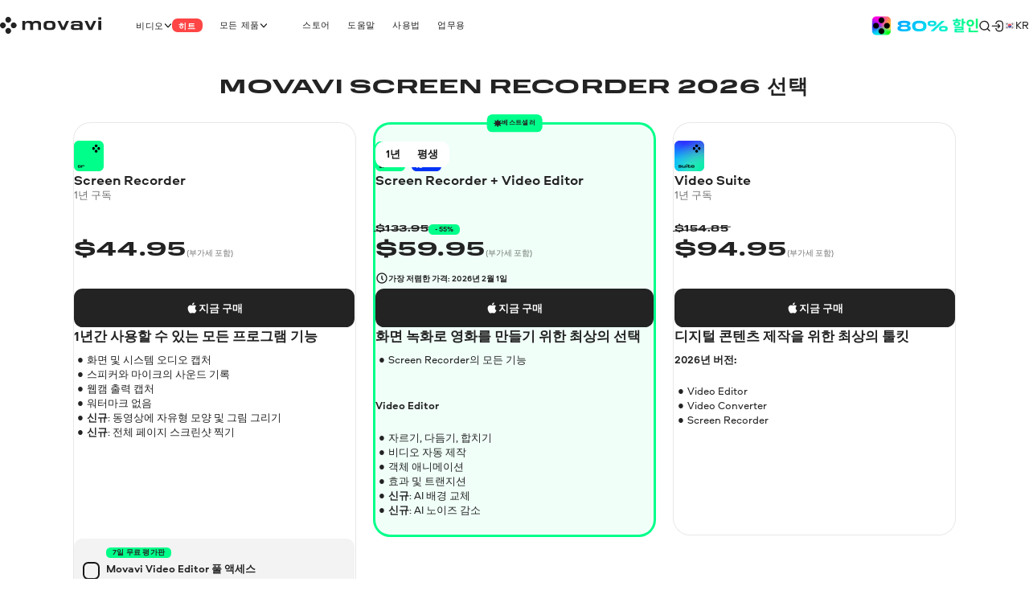

--- FILE ---
content_type: text/html; charset=utf-8
request_url: https://www.movavi.com/kr/screen-recorder/personal/buynow.html
body_size: 32051
content:
<!DOCTYPE html>
<html lang="kr" class="webp" dir="ltr">
<head>
    <meta charset="utf-8">
    <meta name="viewport" content="width=device-width, initial-scale=1.0">
    <link rel="preload" fetchpriority="high" href="https://cdn.staticont.net/global/0023/59/ba090495f73e1454f80b98b4c973c0cb319e39f9.gif" as="image" type="image/gif">
    <link rel="preload" href="https://cdn.staticont.net/fonts/Aeroport/Aeroport-regular-latin.woff2" as="font" type="font/woff2" crossorigin>
<link rel="preload" href="https://cdn.staticont.net/fonts/Aeroport/Aeroport-Bold-latin.woff2" as="font" type="font/woff2" crossorigin>
<link rel="preload" href="https://cdn.staticont.net/fonts/Normalidad-UltraExtended/NormalidadUltraExtended-Bold-latin.woff2" as="font" type="font/woff2" crossorigin>
    
    <title>Screen Recording Software | 지금 구매</title>
    <link rel="dns-prefetch" href="https://www.googletagmanager.com"><link rel="dns-prefetch" href="https://www.google-analytics.com">
    
<script id="gtm">
function appendGTMScript() {

    (function(w,d,s,l,i){
        window.ANALYTICS_STATE = {};
        (w[l]=w[l]||[]).push({'gtm.start': new Date().getTime(),event: 'gtm.js'});
        var f=d.getElementsByTagName(s)[0],j=d.createElement(s),dl=l!=='dataLayer'?'&l='+l:'';
        j.async=true;j.src='https://www.googletagmanager.com/gtm.js?id='+i+dl;
        j.onload=function(){
            window.ANALYTICS_STATE.TRACKER_STATUS = 'success';
            document.body.setAttribute('data-gtm-loaded', 'true');
        };
        j.onerror=function(){
            window.ANALYTICS_STATE.TRACKER_STATUS = 'error';
            document.body.setAttribute('data-gtm-loaded', 'false');
        };
        f.parentNode.insertBefore(j,f);
        window.ANALYTICS_STATE.TRACKER = 'GTM-WV828L';
    })(window,document,'script','dataLayer','GTM-WV828L')
}
function setWebuidObserver() {
    if (document.body.dataset.webuid) {return appendGTMScript();}
    const webuidObserver = new MutationObserver(() => {appendGTMScript();webuidObserver.disconnect();});
    webuidObserver.observe(document.body, {attributeFilter: ['data-webuid']});
}
(function(w, d) {
    if (d.readyState === 'complete'){return setWebuidObserver();}
    w.addEventListener('load', setWebuidObserver, false);
})(window, document);
</script>
<noscript>
    <iframe src="https://www.googletagmanager.com/ns.html?id=GTM-WV828L" height="0" width="0" style="display:none;visibility:hidden"></iframe>
</noscript>

    <script id="globalJsVariables">var countryCode="US";var regionCode="OH";var currencyTemplates={"countries":{"DE":"EUR","PT":"EUR","IT":"EUR","FI":"EUR","LT":"EUR","BE":"EUR","ES":"EUR","SK":"EUR","CY":"EUR","GR":"EUR","IE":"EUR","EE":"EUR","NL":"EUR","AT":"EUR","SI":"EUR","LV":"EUR","FR":"EUR","RE":"EUR","LU":"EUR","IS":"EUR","MQ":"EUR","GP":"EUR","MT":"EUR","MC":"EUR","AD":"EUR","ME":"EUR","AL":"EUR","SM":"EUR","VA":"EUR","HU":"EUR","RO":"EUR","HR":"EUR","BG":"EUR","PR":"USD","TJ":"USD","PE":"USD","KG":"USD","KZ":"USD","PA":"USD","UZ":"USD","US":"USD","GE":"USD","CO":"USD","AM":"USD","BO":"USD","AZ":"USD","TM":"USD","EC":"USD","DO":"USD","CR":"USD","GT":"USD","MD":"USD","BY":"USD","UA":"USD","AR":"USD","TH":"USD","GB":"GBP","SG":"SGD","CZ":"CZK","CA":"CAD","CL":"CLP","DK":"DKK","BR":"BRL","NZ":"NZD","PH":"PHP","TW":"TWD","CH":"CHF","IN":"INR","SE":"SEK","MX":"MXN","AU":"AUD","PL":"PLN","NO":"NOK","JP":"JPY","TR":"TRY","MY":"MYR","HK":"HKD","CN":"CNY","ID":"IDR","KR":"KRW","IL":"ILS","_default":"USD"},"format":{"EUR":{"numberSymbolsAfterComma":2,"decimalSeparator":",","thousandSeparator":" ","format":"VALUE <span>€</span>"},"USD":{"numberSymbolsAfterComma":2,"decimalSeparator":".","thousandSeparator":",","format":"<span>$</span>VALUE"},"GBP":{"numberSymbolsAfterComma":2,"decimalSeparator":".","thousandSeparator":",","format":"<span>£</span>VALUE"},"SGD":{"numberSymbolsAfterComma":2,"decimalSeparator":".","thousandSeparator":",","format":"<span>S$</span>VALUE"},"CZK":{"numberSymbolsAfterComma":0,"decimalSeparator":",","thousandSeparator":" ","format":"VALUE <span>Kč</span>"},"CAD":{"numberSymbolsAfterComma":2,"decimalSeparator":".","thousandSeparator":",","format":"VALUE <span>CAD</span>"},"CLP":{"numberSymbolsAfterComma":0,"decimalSeparator":",","thousandSeparator":" ","format":"<span>$</span>VALUE"},"DKK":{"numberSymbolsAfterComma":0,"decimalSeparator":",","thousandSeparator":" ","format":"VALUE <span>DKK</span>"},"BRL":{"numberSymbolsAfterComma":2,"decimalSeparator":".","thousandSeparator":",","format":"<span>R$</span> VALUE"},"NZD":{"numberSymbolsAfterComma":2,"decimalSeparator":".","thousandSeparator":",","format":"<span>NZ$</span>VALUE"},"PHP":{"numberSymbolsAfterComma":0,"decimalSeparator":",","thousandSeparator":"","format":"<span>P</span>VALUE"},"TWD":{"numberSymbolsAfterComma":0,"decimalSeparator":".","thousandSeparator":",","format":"<span>NT$</span>VALUE"},"CHF":{"numberSymbolsAfterComma":2,"decimalSeparator":".","thousandSeparator":",","format":"<span>CHF</span> VALUE"},"INR":{"numberSymbolsAfterComma":0,"decimalSeparator":".","thousandSeparator":",","format":"<span>₹</span>VALUE"},"SEK":{"numberSymbolsAfterComma":0,"decimalSeparator":",","thousandSeparator":" ","format":"VALUE <span>SEK</span>"},"MXN":{"numberSymbolsAfterComma":0,"decimalSeparator":".","thousandSeparator":",","format":"VALUE <span>MXN</span>"},"AUD":{"numberSymbolsAfterComma":2,"decimalSeparator":".","thousandSeparator":",","format":"VALUE <span>AUD</span>"},"PLN":{"numberSymbolsAfterComma":2,"decimalSeparator":".","thousandSeparator":",","format":"VALUE <span>zł</span>"},"NOK":{"numberSymbolsAfterComma":0,"decimalSeparator":",","thousandSeparator":" ","format":"VALUE <span>NOK</span>"},"JPY":{"numberSymbolsAfterComma":0,"decimalSeparator":".","thousandSeparator":",","format":"VALUE<span>円</span>"},"TRY":{"numberSymbolsAfterComma":2,"decimalSeparator":".","thousandSeparator":",","format":"VALUE <span>TL</span>"},"MYR":{"numberSymbolsAfterComma":2,"decimalSeparator":".","thousandSeparator":",","format":"<span>RM</span> VALUE"},"HKD":{"numberSymbolsAfterComma":0,"decimalSeparator":".","thousandSeparator":",","format":"<span>HK$</span>VALUE"},"CNY":{"numberSymbolsAfterComma":0,"decimalSeparator":".","thousandSeparator":",","format":"<span>¥</span>VALUE"},"IDR":{"numberSymbolsAfterComma":0,"decimalSeparator":",","thousandSeparator":"'","format":"<span>Rp</span> VALUE"},"KRW":{"numberSymbolsAfterComma":0,"decimalSeparator":".","thousandSeparator":",","format":"VALUE<span>원</span>"},"ILS":{"numberSymbolsAfterComma":2,"decimalSeparator":".","thousandSeparator":",","format":"<span>₪</span> VALUE"}}};var syncHosts=["www.picverse.com","www.pdfchef.com","www.gecata.com","www.movavivideosuite.com","www.fastreel.com","www.screencapture.com","edu.movavi.com","job.movavi.com","www.movavi.com","www.movavi.de","www.movavika.ru"];</script>
    <script id="dataLayerScript">(window['dataLayer'] = window['dataLayer'] || []);window['dataLayer'].push({"language":"kr","pageType":"BuyNowPage","categoryName":"windows","productId":"2","productName":"Movavi Screen Capture","ecommerce":{"currencyCode":"USD","impressions":[{"name":"Movavi Screen Recorder for Mac","id":"226","item_category":"mac","price":44.95,"item_category2":"7614","item_variant":"1105476","location_id":"1","item_category3":"true"},{"name":"Movavi Screen Recorder for Mac + Video Editor for Mac","id":"405","item_category":"mac","price":59.95,"item_category2":"8120","item_variant":"1107351","location_id":"2","item_category3":"true"},{"name":"Movavi Screen Recorder for Mac + Video Editor for Mac","id":"405","item_category":"mac","price":99.95,"item_category2":"7480","item_variant":"1105312","location_id":"2","item_category3":"true"},{"name":"Movavi Video Suite for Mac","id":"358","item_category":"mac","price":94.95,"item_category2":"8131","item_variant":"1107355","location_id":"3","item_category3":"true"},{"name":"Movavi Screen Recorder for Mac","id":"226","item_category":"mac","price":79.95,"item_category2":"7642","item_variant":"1106084","location_id":"4","item_category3":"false"},{"name":"Movavi Screen Recorder for Mac + PDFChef for Mac","id":"624","item_category":"mac","price":125.94,"item_category2":"8066","item_variant":"1107510","location_id":"5","item_category3":"false"},{"name":"Movavi Video Suite for Mac","id":"358","item_category":"mac","price":164.95,"item_category2":"8278","item_variant":"1107593","location_id":"6","item_category3":"false"}]}});window['dataLayer'].push({"isMobile":false});window['dataLayer'].push({"event":"experiment_impression_server","experiment_id":"aff_rtrg","variant_id":"aff_rtrg.0","send_to":"G-YNWKY3M3S2"});</script>
    <meta http-equiv="X-UA-Compatible" content="IE=edge">
    <link rel="icon" href="/favicon.ico" sizes="32x32">
    <link rel="icon" href="/favicon.svg" type="image/svg+xml">
    <meta name="description" content="">
    <meta name="language" content="kr">
    
    
    <meta name="naver-site-verification" content="6398452f6e7ad2c0c472e1aeeecade7a79309df4" />
    <meta name="google-site-verification" content="2V_KgwYzfjlYUwRnkbhJUcrmmD0t7t-ss_W4yHN4U3g"/>
    <link rel="canonical" href="https://www.movavi.com/kr/screen-recorder/personal/buynow.html">
    <link rel="alternate" hreflang="en" href="https://www.movavi.com/screen-recorder/personal/buynow.html"/><link rel="alternate" hreflang="x-default" href="https://www.movavi.com/screen-recorder/personal/buynow.html"/><link rel="alternate" hreflang="de" href="https://www.movavi.de/screen-recorder/personal/buynow.html"/><link rel="alternate" hreflang="fr" href="https://www.movavi.com/fr/screen-recorder/personal/buynow.html"/><link rel="alternate" hreflang="it" href="https://www.movavi.com/it/screen-recorder/personal/buynow.html"/><link rel="alternate" hreflang="es" href="https://www.movavi.com/es/screen-recorder/personal/buynow.html"/><link rel="alternate" hreflang="pt" href="https://www.movavi.com/pt/screen-recorder/personal/buynow.html"/><link rel="alternate" hreflang="nl" href="https://www.movavi.com/nl/screen-recorder/personal/buynow.html"/><link rel="alternate" hreflang="cs" href="https://www.movavi.com/cz/screen-recorder/personal/buynow.html"/><link rel="alternate" hreflang="da" href="https://www.movavi.com/dk/screen-recorder/personal/buynow.html"/><link rel="alternate" hreflang="no" href="https://www.movavi.com/no/screen-recorder/personal/buynow.html"/><link rel="alternate" hreflang="sv" href="https://www.movavi.com/se/screen-recorder/personal/buynow.html"/><link rel="alternate" hreflang="tr" href="https://www.movavi.com/tr/screen-recorder/personal/buynow.html"/><link rel="alternate" hreflang="pl" href="https://www.movavi.com/pl/screen-recorder/personal/buynow.html"/><link rel="alternate" hreflang="ja" href="https://www.movavi.com/jp/screen-recorder/personal/buynow.html"/><link rel="alternate" hreflang="ru" href="https://www.movavi.com/ru/screen-recorder/personal/buynow.html"/><link rel="alternate" hreflang="ko" href="https://www.movavi.com/kr/screen-recorder/personal/buynow.html"/><link rel="alternate" hreflang="zh-Hant" href="https://www.movavi.com/zh/screen-recorder/personal/buynow.html"/><link rel="alternate" hreflang="th" href="https://www.movavi.com/th/screen-recorder/personal/buynow.html"/>
    <link rel="apple-touch-icon-precomposed" sizes="180x180" href="https://cdn.staticont.net/movavisite/production/apple-touch-icon-precomposed.png"><link rel="apple-touch-icon-precomposed" sizes="152x152" href="https://cdn.staticont.net/movavisite/production/apple-touch-icon-precomposed-152x152.png"><link rel="apple-touch-icon-precomposed" sizes="120x120" href="https://cdn.staticont.net/movavisite/production/apple-touch-icon-precomposed-120x120.png"><link rel="apple-touch-icon-precomposed" sizes="76x76" href="https://cdn.staticont.net/movavisite/production/apple-touch-icon-precomposed-76x76.png"><link rel="apple-touch-icon-precomposed" sizes="60x60" href="https://cdn.staticont.net/movavisite/production/apple-touch-icon-precomposed-60x60.png"><link rel="apple-touch-icon" sizes="180x180" href="https://cdn.staticont.net/movavisite/production/apple-touch-icon.png"><link rel="apple-touch-icon" sizes="152x152" href="https://cdn.staticont.net/movavisite/production/apple-touch-icon-152x152.png"><link rel="apple-touch-icon" sizes="120x120" href="https://cdn.staticont.net/movavisite/production/apple-touch-icon-120x120.png"><link rel="apple-touch-icon" sizes="76x76" href="https://cdn.staticont.net/movavisite/production/apple-touch-icon-76x76.png"><link rel="apple-touch-icon" sizes="60x60" href="https://cdn.staticont.net/movavisite/production/apple-touch-icon-60x60.png">
    
<script id="scriptAnalyzer">
(function() {
    const originalCreateElement = document.createElement;
    document.createElement = function(tag, options) {
        const el = originalCreateElement.call(document, tag, options);

        if (tag === 'script') {
            const originalSetAttribute = el.setAttribute;

            el.setAttribute = function(name, value) {
                if (/chunk-never-hydrate/.test(value)) {
                    window?.['proxysssClient']?.sendEventData([{
                        name: 'NEVER_HYDRATE_CHUNK',
                        params: {
                            url: window.location.href,
                        },
                    }], true);
                }
                return originalSetAttribute.call(this, name, value);
            };
        }

        return el;
    };
})();
</script>
<link rel="stylesheet" href="https://cdn.staticont.net/movavisite/production/custom-css/custom-cookiebot.css" media="print" onload="this.media='all';">
    
    <link rel="preconnect" href="https://www.movavi.de"><link rel="preconnect" href="https://www.pdfchef.com"><link rel="preconnect" href="https://www.gecata.com"><link rel="preconnect" href="https://movavi.id"><link rel="preconnect" href="https://edu.movavi.com">
    <script type="application/ld+json">{"@context":"https://schema.org","@graph":[{"@type":"Organization","name":"Movavi","brand":"Movavi","legalName":"Movavi Software Limited","url":"https://www.movavi.com/","logo":"https://cdn.staticont.net/page_type/0002/59/56ba127455f30aab2467b77555642a62ed4b430f.webp","image":"https://cdn.staticont.net/page_type/0002/59/56ba127455f30aab2467b77555642a62ed4b430f.webp","address":{"@type":"PostalAddress","addressCountry":"CY","addressLocality":"Limassol","postalCode":"4103","streetAddress":"3 Krinou Street","telephone":"+357-25-323-580"},"contactPoint":{"@type":"ContactPoint","url":"https://www.movavi.com/about/","contactType":"Customer Support"},"sameAs":["https://www.facebook.com/Movavi","https://www.instagram.com/movavi_ideas","https://www.linkedin.com/company/movavi/","https://www.youtube.com/user/MovaviOfficial","https://www.reddit.com/r/Movavi_software/"]}]}</script>
</head>
<body data-locale="kr" data-ext="1120001" data-autodownload-urls="" class="sr">
<style data-ff-fouc>@supports(-moz-appearance:none){[data-ff-fouc]~#app{opacity: 0;visibility: hidden;}}@-moz-document url-prefix(){[data-ff-fouc]~#app{opacity: 0;visibility: hidden;}}</style>
<link rel="stylesheet" href="https://cdn.staticont.net/movavisite/production/styles/styles-cc6736a1.css" crossorigin>

<link rel="stylesheet" media="(max-width:767px)" crossorigin href="https://cdn.staticont.net/movavisite/production/styles/styles-cc6736a1-mobile.css">
<link rel="stylesheet" media="(max-width:1229px)" crossorigin href="https://cdn.staticont.net/movavisite/production/styles/styles-cc6736a1-mobile-tablet.css">
<link rel="stylesheet" media="(min-width:768px)and (max-width:1229px)" crossorigin href="https://cdn.staticont.net/movavisite/production/styles/styles-cc6736a1-tablet.css">
<link rel="stylesheet" media="(min-width:768px)" crossorigin href="https://cdn.staticont.net/movavisite/production/styles/styles-cc6736a1-tablet-desktop.css">
<link rel="stylesheet" media="(min-width:1200px)" crossorigin href="https://cdn.staticont.net/movavisite/production/styles/styles-cc6736a1-desktop.css">
<link rel="stylesheet" media="(min-width:1920px)" crossorigin href="https://cdn.staticont.net/movavisite/production/styles/styles-cc6736a1-desktop-large.css">
<script data-ff-fouc>
    document.querySelectorAll('[data-ff-fouc]').forEach(element => element.remove());
</script>

<div id="app" class="app-root"><!--[--><header class="v-header r-theme-light" data-section="mobile_menu" data-v-39e05494><!----><nav class="r-container header-content" data-v-39e05494><a class="header-logo-link" aria-label="Main page" href="/kr/" data-v-39e05494><svg viewbox="0 0 208 34" class="v-icon logo-movavi-big-icon _scale-to-fit header-logo" data-v-39e05494><use href="#icon-logo-movavi-big" /></svg></a><ul class="header-list" style="" data-v-39e05494><!--[--><li class="header-menu-button" data-v-39e05494 data-v-0f015f4c><!--[--><button class="r-text-l-menu header-content-item" data-v-0f015f4c><span class="hoverable header-content-text" style="" data-v-0f015f4c>비디오</span><svg width="16" height="16" viewbox="0 0 16 17" style="--rt-icon-size:calc(16 * var(--0));" class="v-icon menu-arrow-down-icon _scale-to-fit hoverable direction-icon _down" data-v-0f015f4c><use href="#icon-menu-arrow-down" /></svg><span class="r-label r-label-l _size-l header-top-item-label" style="--rt-r-label-primary-bg:#ff4545;" data-v-0f015f4c data-v-72fa671a><!----><span data-v-72fa671a>히트</span></span></button><!----><!--]--></li><li class="header-menu-button extra-space" data-v-39e05494 data-v-0f015f4c><!--[--><button class="r-text-l-menu header-content-item" data-v-0f015f4c><span class="hoverable header-content-text" style="" data-v-0f015f4c>모든 제품</span><svg width="16" height="16" viewbox="0 0 16 17" style="--rt-icon-size:calc(16 * var(--0));" class="v-icon menu-arrow-down-icon _scale-to-fit hoverable direction-icon _down" data-v-0f015f4c><use href="#icon-menu-arrow-down" /></svg><!----></button><!----><!--]--></li><li class="header-menu-button" data-v-39e05494 data-v-0f015f4c><!--[--><a target="_blank" class="r-text-l-menu header-content-item" href="https://www.movavi.com/kr/store.html?asrc=main_menu#main" data-v-0f015f4c><span class="hoverable header-content-text" style="" data-v-0f015f4c>스토어</span><svg width="16" height="16" viewbox="0 0 16 17" style="--rt-icon-size:calc(16 * var(--0));display:none;" class="v-icon menu-arrow-down-icon _scale-to-fit hoverable direction-icon _down" data-v-0f015f4c><use href="#icon-menu-arrow-down" /></svg><!----></a><!----><!--]--></li><li class="header-menu-button" data-v-39e05494 data-v-0f015f4c><!--[--><a class="r-text-l-menu header-content-item" href="https://help.movavi.com/kr?asrc=main_menu" data-v-0f015f4c><span class="hoverable header-content-text" style="" data-v-0f015f4c>도움말</span><svg width="16" height="16" viewbox="0 0 16 17" style="--rt-icon-size:calc(16 * var(--0));display:none;" class="v-icon menu-arrow-down-icon _scale-to-fit hoverable direction-icon _down" data-v-0f015f4c><use href="#icon-menu-arrow-down" /></svg><!----></a><!----><!--]--></li><li class="header-menu-button" data-v-39e05494 data-v-0f015f4c><!--[--><a class="r-text-l-menu header-content-item" href="https://www.movavi.com/kr/support/how-to/?asrc=main_menu#main" data-v-0f015f4c><span class="hoverable header-content-text" style="" data-v-0f015f4c>사용법</span><svg width="16" height="16" viewbox="0 0 16 17" style="--rt-icon-size:calc(16 * var(--0));display:none;" class="v-icon menu-arrow-down-icon _scale-to-fit hoverable direction-icon _down" data-v-0f015f4c><use href="#icon-menu-arrow-down" /></svg><!----></a><!----><!--]--></li><li class="header-menu-button" data-v-39e05494 data-v-0f015f4c><!--[--><a class="r-text-l-menu header-content-item" href="https://www.movavi.com/kr/business-software-mac.html?asrc=main_menu#main" data-v-0f015f4c><span class="hoverable header-content-text" style="" data-v-0f015f4c>업무용</span><svg width="16" height="16" viewbox="0 0 16 17" style="--rt-icon-size:calc(16 * var(--0));display:none;" class="v-icon menu-arrow-down-icon _scale-to-fit hoverable direction-icon _down" data-v-0f015f4c><use href="#icon-menu-arrow-down" /></svg><!----></a><!----><!--]--></li><!--]--></ul><div class="header-controls" data-v-39e05494><div class="header-controls-menu" data-v-39e05494 data-v-2575f746><div class="header-controls-content" data-v-2575f746><button class="header-top-button" aria-label="Search" data-v-2575f746><svg width="24" height="24" viewbox="0 0 24 24" style="--rt-icon-size:calc(24 * var(--0));" class="v-icon r-search-big-scope_24-icon _scale-to-fit header-button-icon" data-v-2575f746><use href="#icon-r-search-big-scope_24" /></svg></button><a class="header-top-button" aria-label="Movavi Account" href="https://movavi.id" target="_blank" data-v-2575f746><svg width="24" height="24" viewbox="0 0 24 24" style="--rt-icon-size:calc(24 * var(--0));" class="v-icon r-enter_24-icon _scale-to-fit header-button-icon" data-v-2575f746><use href="#icon-r-enter_24" /></svg></a></div></div><button class="burger header-burger" aria-label="Open menu" data-v-39e05494 data-v-58cb7e2e><span class="burger-item" data-v-58cb7e2e></span></button><a href="https://www.movavi.com/kr/suite-unlimited-mac-promo.html?asrc=unlim_menu25  " class="mm" aria-label="Sale page" data-v-39e05494><img class="b" loading="lazy" src="https://cdn.staticont.net/global/0023/59/ba090495f73e1454f80b98b4c973c0cb319e39f9.gif" alt style="--rt-image-aspect-ratio:3.3333;--rt-image-width:calc(400 * var(--0));" width="400" height="120"></a><div class="header-language-switcher" data-v-39e05494 data-v-4f176d3c><span class="" data-v-4f176d3c><button class="km r-text-l change-locale main-locale" data-locale="kr" data-v-4f176d3c><svg viewbox="0 0 38 25" class="v-icon flag-kr-icon _contrast-light lm"><use href="#icon-flag-kr" /></svg> kr</button></span><div class="locale-list" style="display:none;" data-v-4f176d3c><!--[--><a class="km r-text-l change-locale" data-locale="en" href="https://www.movavi.com/screen-recorder/personal/buynow.html" data-v-4f176d3c><svg viewbox="0 0 38 25" class="v-icon flag-en-icon lm"><use href="#icon-flag-en" /></svg> en</a><a class="km r-text-l change-locale" data-locale="de" href="https://www.movavi.de/screen-recorder/personal/buynow.html" data-v-4f176d3c><svg viewbox="0 0 38 25" class="v-icon flag-de-icon lm"><use href="#icon-flag-de" /></svg> de</a><a class="km r-text-l change-locale" data-locale="fr" href="https://www.movavi.com/fr/screen-recorder/personal/buynow.html" data-v-4f176d3c><svg viewbox="0 0 38 25" class="v-icon flag-fr-icon lm"><use href="#icon-flag-fr" /></svg> fr</a><a class="km r-text-l change-locale" data-locale="it" href="https://www.movavi.com/it/screen-recorder/personal/buynow.html" data-v-4f176d3c><svg viewbox="0 0 38 25" class="v-icon flag-it-icon lm"><use href="#icon-flag-it" /></svg> it</a><a class="km r-text-l change-locale" data-locale="es" href="https://www.movavi.com/es/screen-recorder/personal/buynow.html" data-v-4f176d3c><svg viewbox="0 0 38 25" class="v-icon flag-es-icon lm"><use href="#icon-flag-es" /></svg> es</a><a class="km r-text-l change-locale" data-locale="pt" href="https://www.movavi.com/pt/screen-recorder/personal/buynow.html" data-v-4f176d3c><svg viewbox="0 0 38 25" class="v-icon flag-pt-icon lm"><use href="#icon-flag-pt" /></svg> pt</a><a class="km r-text-l change-locale" data-locale="nl" href="https://www.movavi.com/nl/screen-recorder/personal/buynow.html" data-v-4f176d3c><svg viewbox="0 0 38 25" class="v-icon flag-nl-icon lm"><use href="#icon-flag-nl" /></svg> nl</a><a class="km r-text-l change-locale" data-locale="cz" href="https://www.movavi.com/cz/screen-recorder/personal/buynow.html" data-v-4f176d3c><svg viewbox="0 0 38 25" class="v-icon flag-cz-icon _contrast-light lm"><use href="#icon-flag-cz" /></svg> cz</a><a class="km r-text-l change-locale" data-locale="dk" href="https://www.movavi.com/dk/screen-recorder/personal/buynow.html" data-v-4f176d3c><svg viewbox="0 0 38 25" class="v-icon flag-dk-icon lm"><use href="#icon-flag-dk" /></svg> dk</a><a class="km r-text-l change-locale" data-locale="no" href="https://www.movavi.com/no/screen-recorder/personal/buynow.html" data-v-4f176d3c><svg viewbox="0 0 38 25" class="v-icon flag-no-icon lm"><use href="#icon-flag-no" /></svg> no</a><a class="km r-text-l change-locale" data-locale="se" href="https://www.movavi.com/se/screen-recorder/personal/buynow.html" data-v-4f176d3c><svg viewbox="0 0 38 25" class="v-icon flag-se-icon lm"><use href="#icon-flag-se" /></svg> se</a><a class="km r-text-l change-locale" data-locale="tr" href="https://www.movavi.com/tr/screen-recorder/personal/buynow.html" data-v-4f176d3c><svg viewbox="0 0 38 25" class="v-icon flag-tr-icon lm"><use href="#icon-flag-tr" /></svg> tr</a><a class="km r-text-l change-locale" data-locale="pl" href="https://www.movavi.com/pl/screen-recorder/personal/buynow.html" data-v-4f176d3c><svg viewbox="0 0 38 25" class="v-icon flag-pl-icon _contrast-light lm"><use href="#icon-flag-pl" /></svg> pl</a><a class="km r-text-l change-locale" data-locale="jp" href="https://www.movavi.com/jp/screen-recorder/personal/buynow.html" data-v-4f176d3c><svg viewbox="0 0 38 25" class="v-icon flag-jp-icon _contrast-light lm"><use href="#icon-flag-jp" /></svg> jp</a><a class="km r-text-l change-locale" data-locale="ru" href="https://www.movavi.com/ru/screen-recorder/personal/buynow.html" data-v-4f176d3c><svg viewbox="0 0 38 25" class="v-icon flag-ru-icon _contrast-light lm"><use href="#icon-flag-ru" /></svg> ru</a><button class="km r-text-l change-locale" data-locale="ar" onclick="window.location.replace(&#39;https://www.movavi.com/ar/&#39;)" data-v-4f176d3c><svg viewbox="0 0 38 25" class="v-icon flag-ar-icon lm"><use href="#icon-flag-ar" /></svg> ar</button><button class="km r-text-l change-locale" data-locale="cn" onclick="window.location.replace(&#39;https://www.movavi.com/cn/&#39;)" data-v-4f176d3c><svg viewbox="0 0 38 25" class="v-icon flag-cn-icon lm"><use href="#icon-flag-cn" /></svg> cn</button><a class="km r-text-l change-locale" data-locale="zh" href="https://www.movavi.com/zh/screen-recorder/personal/buynow.html" data-v-4f176d3c><svg viewbox="0 0 38 25" class="v-icon flag-zh-icon lm"><use href="#icon-flag-zh" /></svg> zh</a><button class="km r-text-l change-locale" data-locale="hu" onclick="window.location.replace(&#39;https://www.movavi.com/hu/&#39;)" data-v-4f176d3c><svg viewbox="0 0 38 25" class="v-icon flag-hu-icon lm"><use href="#icon-flag-hu" /></svg> hu</button><a class="km r-text-l change-locale" data-locale="th" href="https://www.movavi.com/th/screen-recorder/personal/buynow.html" data-v-4f176d3c><svg viewbox="0 0 38 25" class="v-icon flag-th-icon lm"><use href="#icon-flag-th" /></svg> th</a><button class="km r-text-l change-locale" data-locale="il" onclick="window.location.replace(&#39;https://www.movavi.com/il/&#39;)" data-v-4f176d3c><svg viewbox="0 0 38 25" class="v-icon flag-il-icon _contrast-light lm"><use href="#icon-flag-il" /></svg> il</button><button class="km r-text-l change-locale" data-locale="ro" onclick="window.location.replace(&#39;https://www.movavi.com/ro/&#39;)" data-v-4f176d3c><svg viewbox="0 0 38 25" class="v-icon flag-ro-icon lm"><use href="#icon-flag-ro" /></svg> ro</button><button class="km r-text-l change-locale" data-locale="gr" onclick="window.location.replace(&#39;https://www.movavi.com/gr/&#39;)" data-v-4f176d3c><svg viewbox="0 0 38 25" class="v-icon flag-gr-icon _contrast-light lm"><use href="#icon-flag-gr" /></svg> gr</button><button class="km r-text-l change-locale" data-locale="fi" onclick="window.location.replace(&#39;https://www.movavi.com/fi/&#39;)" data-v-4f176d3c><svg viewbox="0 0 38 25" class="v-icon flag-fi-icon _contrast-light lm"><use href="#icon-flag-fi" /></svg> fi</button><!--]--></div></div></div><!----></nav></header><main id="main" class="main"><!----><!--[--><!--[--><!--[--><div data-v-11d0580c><!----><div class="main-area" data-v-11d0580c><!--[--><section class="r-section r-top-spacing-m r-bottom-spacing-l r-theme-screen-recorder v-buy-now-card-block r-wrap-block" data-section="BuyNowCards" data-v-11d0580c data-v-3fb88a24 data-v-1b9773c2><!--[--><h1 class="e r-h2 title title" id="section-title-0-0" data-v-3fb88a24 data-v-1b9773c2-s><p>Movavi Screen Recorder 2026 선택</p></h1><!----><div class="cards-grid" style="--rt-cards-grid-cols-num:3;" data-v-3fb88a24 data-v-1b9773c2-s><!--[--><div style="--rt-buynow-bestseller-color:#ffb660;" class="v-buy-now-card price-parent card" data-v-3fb88a24 data-v-1b9773c2-s data-v-c0099f1e><div class="header-group card-content-group" data-v-c0099f1e><div class="card-icons card-content" data-v-c0099f1e><!--[--><!--[--><svg viewbox="0 0 232 232" class="v-icon screen-recorder-icon _scale-to-fit card-icon" data-v-c0099f1e><use href="#icon-screen-recorder" /></svg><!----><!--]--><!--]--><!----><!----></div><div class="_large-spaced card-title card-content" data-v-c0099f1e><h4 class="e r-text-xl-bold" id data-v-c0099f1e>Screen Recorder</h4><p class="license r-text-l" data-v-c0099f1e><span data-v-c0099f1e>1년 구독</span></p></div><div class="card-controls card-content" data-v-c0099f1e><!----></div></div><div class="body-group card-content-group" data-v-c0099f1e><div class="card-old-price card-content" data-v-c0099f1e><!--[--><!----><!----><!--]--></div><div class="card-price card-content" data-v-c0099f1e><!--[--><h3 class="r-price price" data-v-c0099f1e data-v-f49ffb9c><span data-v-f49ffb9c><span>$</span>44.95</span></h3><!----><div class="r-text-m price-tax" data-v-c0099f1e style="">(부가세 포함)</div><!--]--></div><div class="card-additional-info card-content" data-v-c0099f1e><!----><!----></div><div class="card-offer-alarm card-content" data-v-c0099f1e><!----></div></div><div class="card-mes-trial-group card-content-group _mes-trial-top" data-v-c0099f1e><div class="card-content" data-v-c0099f1e><!----></div></div><div class="buttons-group card-content-group" data-v-c0099f1e><div class="card-buttons card-content" data-v-c0099f1e><div class="r-button-collection" data-v-c0099f1e data-v-63a92fee><!--[--><div class="os-mac div-template" data-v-63a92fee><div class="btn-wrapper win" data-v-63a92fee><a class="r-button r-button-l _size-l _appearance-primary" style="" aria-disabled="false" href="https://www.movavi.com/kr/buy-screenrecorderyear:1" overridehref0="https://www.movavi.com/kr/buy-screenrecorderyear,vemonthtrial7crossvc" data-key="btn-0" data-v-63a92fee data-v-48e67076><span class="button-content" data-v-48e67076><!--[--><svg viewbox="0 0 24 24" class="v-icon windows-icon _scale-to-fit prepend-icon" data-v-48e67076 data-v-48e67076-s><use href="#icon-windows" /></svg><!--]--><span class="button-text" data-v-48e67076>지금 구매</span><!--[--><!----><!--]--></span><!----></a><!----></div></div><div class="os-mac div-template" data-v-63a92fee><div class="btn-wrapper mac" data-v-63a92fee><a class="r-button r-button-l _size-l _appearance-primary" style="" aria-disabled="false" href="https://www.movavi.com/kr/buy-screenrecordermacyear:1" overridehref0="https://www.movavi.com/kr/buy-screenrecordermacyear,vemonthtrial7crossvcmac" data-key="btn-1" data-v-63a92fee data-v-48e67076><span class="button-content" data-v-48e67076><!--[--><svg viewbox="0 0 24 24" class="v-icon apple-icon _scale-to-fit prepend-icon" data-v-48e67076 data-v-48e67076-s><use href="#icon-apple" /></svg><!--]--><span class="button-text" data-v-48e67076>지금 구매</span><!--[--><!----><!--]--></span><!----></a><!----></div></div><!--]--><!----></div><a class="v-button small-text-regular slide-up size-s default-color full-width v-button-kakao-pay d-none kakao-pay-button v-button-kakao-pay d-none kakao-pay-button" data-pay="kakao-pay" style="display:none;" data-v-c0099f1e data-v-072fff2d><svg width="24" height="24" viewbox="0 0 77 24" class="v-icon kakao-pay-icon button-icon _right-align"><use href="#icon-kakao-pay" /></svg><span class="button-text">지금 구매</span><!--[--><!--]--></a><a class="v-button small-text-regular slide-up size-s default-color full-width v-button-kakao-pay d-none kakao-pay-button v-button-kakao-pay d-none kakao-pay-button" data-pay="kakao-pay" style="display:none;" data-v-c0099f1e data-v-072fff2d><svg width="24" height="24" viewbox="0 0 77 24" class="v-icon kakao-pay-icon button-icon _right-align"><use href="#icon-kakao-pay" /></svg><span class="button-text">지금 구매</span><!--[--><!--]--></a><!----></div></div><div class="features-group card-content-group" data-v-c0099f1e><div class="card-features card-content" data-v-c0099f1e><div class="r-description ye features-list" data-test="featureList" data-v-c0099f1e><p class="ze r-description-title r-text-xl-bold">1년간 사용할 수 있는 모든 프로그램 기능</p><!--[--><div class="if r-text-l-bold description"><!----><ul data-test="featureList" class="r-text-l jf"><li><p>화면 및 시스템 오디오 캡처</p></li><li><p>스피커와 마이크의 사운드 기록</p></li><li><p>웹캠 출력 캡처</p></li><li><p>워터마크 없음</p></li><li><p><b>신규</b>: 동영상에 자유형 모양 및 그림 그리기</p></li><li><p><b>신규</b>: 전체 페이지 스크린샷 찍기</p></li></ul></div><!--]--></div></div></div><div class="card-mes-trial-group card-content-group _mes-trial-bottom" data-v-c0099f1e><div class="card-content" data-v-c0099f1e><!--[--><div class="v-mes-trial mes-trial-item" style="" data-test="mesTrialBottom" data-v-c0099f1e data-v-3379bb34><!----><label class="r-check mes-trial-check" data-v-3379bb34 data-v-79a2bb0c><input type="checkbox" class="form-control" value="false" data-v-79a2bb0c><span class="checkbox-tick" data-v-79a2bb0c><svg width="24" height="24" viewbox="0 0 24 24" style="--rt-icon-size:calc(24 * var(--0));" class="v-icon r-checkmark-24-icon _scale-to-fit tick-icon" data-v-79a2bb0c><use href="#icon-r-checkmark-24" /></svg></span><!--[--><span class="r-label r-label-m _size-m mes-trial-label" style="--rt-r-label-primary-bg:var(--rt-mes-trial-accent-color, var(--rt-surface-buynowcard-surface));" data-v-3379bb34 data-v-79a2bb0c-s data-v-72fa671a><!----><span data-v-72fa671a><p>7일 무료 평가판</p></span></span><div class="mes-trial-content" data-v-3379bb34 data-v-79a2bb0c-s><div class="mes-trial-header" data-v-3379bb34 data-v-79a2bb0c-s><span class="mes-trial-text r-text-l-bold" data-v-3379bb34 data-v-79a2bb0c-s><p>Movavi Video Editor 풀 액세스</p></span><!----></div><span class="mes-trial-subtitle r-text-m" data-v-3379bb34 data-v-79a2bb0c-s><p>정밀한 자르기, 원클릭 AI 도구 그리고 수백 가지 효과로 동영상을 빠르게 개선할 수 있습니다. 7일간 무료 체험 후 월별 <span>$</span>18.95로 자동 갱신됩니다. 언제든지 취소할 수 있습니다.</p></span></div><!--]--><!----></label></div><!--]--></div></div></div><div style="--rt-buynow-bestseller-color:#00ff8a;--rt-icon-bg-custom-color:color-mix(in sRGB, var(--rt-surface-buynowcard-surface) 8%, transparent);" class="v-buy-now-card card_bestseller _opacity _small-switcher-card price-parent card" data-v-3fb88a24 data-v-1b9773c2-s data-v-c0099f1e><div class="header-group card-content-group" data-v-c0099f1e><div class="card-icons card-content" data-v-c0099f1e><!--[--><!--[--><svg viewbox="0 0 232 232" class="v-icon screen-recorder-icon _scale-to-fit card-icon" data-v-c0099f1e><use href="#icon-screen-recorder" /></svg><svg width="12" height="12" viewbox="0 0 16 16" style="--rt-icon-size:calc(12 * var(--0));" class="v-icon plus-icon _scale-to-fit" data-v-c0099f1e><use href="#icon-plus" /></svg><!--]--><!--[--><svg viewbox="0 0 232 232" class="v-icon video-editor-plus-icon _scale-to-fit card-icon" data-v-c0099f1e><use href="#icon-video-editor-plus" /></svg><!----><!--]--><!--]--><div class="bestseller-label r-buynow-bestseller" data-v-c0099f1e><svg width="16" height="16" viewbox="0 0 16 16" style="--rt-icon-size:calc(16 * var(--0));" class="v-icon r-label-bestseller-icon _scale-to-fit" data-v-c0099f1e><use href="#icon-r-label-bestseller" /></svg><span data-v-c0099f1e>베스트셀러</span></div><div class="r-tabs _show-right-shadow _size-s licenses-control _small-switcher" data-v-c0099f1e data-v-08e18c67><ul class="r-button-l tabs-container" style="--rt-active-marker-left:0px;--rt-active-marker-width:0px;" data-v-08e18c67><!--[--><li data-test="switcher-tab" class="_active tab" data-v-08e18c67><!----><span data-v-08e18c67>1년</span></li><li data-test="switcher-tab" class="tab" data-v-08e18c67><!----><span data-v-08e18c67>평생</span></li><!--]--></ul><div class="scroll-buttons" hidden data-v-08e18c67><button class="r-button r-button-l _size-control _appearance-primary scroll-button _left" style="" disabled aria-disabled="true" type="button" data-v-08e18c67 data-v-48e67076><span class="button-content" data-v-48e67076><!--[--><svg viewbox="0 0 24 24" class="v-icon r-arrow-left_24-icon _scale-to-fit prepend-icon" data-v-48e67076 data-v-48e67076-s><use href="#icon-r-arrow-left_24" /></svg><!--]--><!--[--><!--]--><!--[--><!----><!--]--></span><!----></button><button class="r-button r-button-l _size-control _appearance-primary scroll-button _right" style="" aria-disabled="false" type="button" data-v-08e18c67 data-v-48e67076><span class="button-content" data-v-48e67076><!--[--><svg viewbox="0 0 24 24" class="v-icon r-arrow-right_24-icon _scale-to-fit prepend-icon" data-v-48e67076 data-v-48e67076-s><use href="#icon-r-arrow-right_24" /></svg><!--]--><!--[--><!--]--><!--[--><!----><!--]--></span><!----></button></div></div></div><div class="_large-spaced card-title card-content" data-v-c0099f1e><h4 class="e r-text-xl-bold" id data-v-c0099f1e>Screen Recorder + Video Editor</h4><!----></div><div class="card-controls card-content" data-v-c0099f1e><!----></div></div><div class="body-group card-content-group" data-v-c0099f1e><div class="card-old-price card-content" data-v-c0099f1e><!--[--><p class="old-price r-custom-product-names r-price" data-v-c0099f1e data-v-f49ffb9c><span data-v-f49ffb9c><span>$</span>133.95</span></p><span class="r-label r-label-m _size-m buy-now-label" style="" data-v-c0099f1e data-v-72fa671a><!----><span data-v-72fa671a>-55%</span></span><!--]--></div><div class="card-price card-content" data-v-c0099f1e><!--[--><h3 class="r-price price" data-v-c0099f1e data-v-f49ffb9c><span data-v-f49ffb9c><span>$</span>59.95</span></h3><!----><div class="r-text-m price-tax" data-v-c0099f1e style="">(부가세 포함)</div><!--]--></div><div class="card-additional-info card-content" data-v-c0099f1e><!----><!----></div><div class="card-offer-alarm card-content" data-v-c0099f1e><div class="r-offer-alarm" data-v-c0099f1e data-v-eb9a76a4><svg width="24" height="24" viewbox="0 0 24 24" style="--rt-icon-size:calc(24 * var(--0));" class="v-icon r-clock_24-icon _scale-to-fit" data-v-eb9a76a4><use href="#icon-r-clock_24" /></svg><p class="r-label-l" data-v-eb9a76a4><span data-v-eb9a76a4>가장 저렴한 가격: </span><time id="dateModified" data-v-eb9a76a4>2026년 2월 1일</time><!----></p></div></div></div><div class="card-mes-trial-group card-content-group _mes-trial-top" data-v-c0099f1e><div class="card-content" data-v-c0099f1e><!----></div></div><div class="buttons-group card-content-group" data-v-c0099f1e><div class="card-buttons card-content" data-v-c0099f1e><div class="r-button-collection" data-v-c0099f1e data-v-63a92fee><!--[--><div class="os-mac div-template" data-v-63a92fee><div class="btn-wrapper win" data-v-63a92fee><a class="r-button r-button-l _size-l _appearance-primary" style="" aria-disabled="false" href="https://www.movavi.com/kr/buy-srveplusbundleyear:1" data-key="btn-0" data-v-63a92fee data-v-48e67076><span class="button-content" data-v-48e67076><!--[--><svg viewbox="0 0 24 24" class="v-icon windows-icon _scale-to-fit prepend-icon" data-v-48e67076 data-v-48e67076-s><use href="#icon-windows" /></svg><!--]--><span class="button-text" data-v-48e67076>지금 구매</span><!--[--><!----><!--]--></span><!----></a><!----></div></div><div class="os-mac div-template" data-v-63a92fee><div class="btn-wrapper mac" data-v-63a92fee><a class="r-button r-button-l _size-l _appearance-primary" style="" aria-disabled="false" href="https://www.movavi.com/kr/buy-srveplusbundleyearmac:1" data-key="btn-1" data-v-63a92fee data-v-48e67076><span class="button-content" data-v-48e67076><!--[--><svg viewbox="0 0 24 24" class="v-icon apple-icon _scale-to-fit prepend-icon" data-v-48e67076 data-v-48e67076-s><use href="#icon-apple" /></svg><!--]--><span class="button-text" data-v-48e67076>지금 구매</span><!--[--><!----><!--]--></span><!----></a><!----></div></div><!--]--><!----></div><a class="v-button small-text-regular slide-up size-s default-color full-width v-button-kakao-pay d-none kakao-pay-button v-button-kakao-pay d-none kakao-pay-button" data-pay="kakao-pay" style="display:none;" data-v-c0099f1e data-v-072fff2d><svg width="24" height="24" viewbox="0 0 77 24" class="v-icon kakao-pay-icon button-icon _right-align"><use href="#icon-kakao-pay" /></svg><span class="button-text">지금 구매</span><!--[--><!--]--></a><a class="v-button small-text-regular slide-up size-s default-color full-width v-button-kakao-pay d-none kakao-pay-button v-button-kakao-pay d-none kakao-pay-button" data-pay="kakao-pay" style="display:none;" data-v-c0099f1e data-v-072fff2d><svg width="24" height="24" viewbox="0 0 77 24" class="v-icon kakao-pay-icon button-icon _right-align"><use href="#icon-kakao-pay" /></svg><span class="button-text">지금 구매</span><!--[--><!--]--></a><!----></div></div><div class="features-group card-content-group" data-v-c0099f1e><div class="card-features card-content" data-v-c0099f1e><div class="r-description ye features-list" data-test="featureList" data-v-c0099f1e><p class="ze r-description-title r-text-xl-bold">화면 녹화로 영화를 만들기 위한 최상의 선택</p><!--[--><div class="if r-text-l-bold description"><!----><ul data-test="featureList" class="r-text-l jf"><li><p>Screen Recorder의 모든 기능</p></li></ul></div><div class="if r-text-l-bold description"><!----><div data-test="featureList" class="r-text-l jf pf"><div><p><strong><br>Video Editor</strong></p></div></div></div><div class="if r-text-l-bold description"><!----><ul data-test="featureList" class="r-text-l jf"><li><p>자르기, 다듬기, 합치기</p></li><li><p>비디오 자동 제작</p></li><li><p>객체 애니메이션</p></li><li><p>효과 및 트랜지션</p></li><li><p><b>신규</b>: AI 배경 교체</p></li><li><p><b>신규</b>: AI 노이즈 감소</p></li></ul></div><!--]--></div></div></div><div class="card-mes-trial-group card-content-group _mes-trial-bottom" data-v-c0099f1e><div class="card-content" data-v-c0099f1e><!----></div></div></div><div style="--rt-buynow-bestseller-color:#ffb660;" class="v-buy-now-card price-parent card" data-v-3fb88a24 data-v-1b9773c2-s data-v-c0099f1e><div class="header-group card-content-group" data-v-c0099f1e><div class="card-icons card-content" data-v-c0099f1e><!--[--><!--[--><svg viewbox="0 0 232 232" class="v-icon video-suite-icon _scale-to-fit card-icon" data-v-c0099f1e><use href="#icon-video-suite" /></svg><!----><!--]--><!--]--><!----><!----></div><div class="_large-spaced card-title card-content" data-v-c0099f1e><h4 class="e r-text-xl-bold" id data-v-c0099f1e>Video Suite</h4><p class="license r-text-l" data-v-c0099f1e><span data-v-c0099f1e>1년 구독</span></p></div><div class="card-controls card-content" data-v-c0099f1e><!----></div></div><div class="body-group card-content-group" data-v-c0099f1e><div class="card-old-price card-content" data-v-c0099f1e><!--[--><p class="old-price r-custom-product-names r-price" data-v-c0099f1e data-v-f49ffb9c><span data-v-f49ffb9c><span>$</span>154.85</span></p><!----><!--]--></div><div class="card-price card-content" data-v-c0099f1e><!--[--><h3 class="r-price price" data-v-c0099f1e data-v-f49ffb9c><span data-v-f49ffb9c><span>$</span>94.95</span></h3><!----><div class="r-text-m price-tax" data-v-c0099f1e style="">(부가세 포함)</div><!--]--></div><div class="card-additional-info card-content" data-v-c0099f1e><!----><!----></div><div class="card-offer-alarm card-content" data-v-c0099f1e><!----></div></div><div class="card-mes-trial-group card-content-group _mes-trial-top" data-v-c0099f1e><div class="card-content" data-v-c0099f1e><!----></div></div><div class="buttons-group card-content-group" data-v-c0099f1e><div class="card-buttons card-content" data-v-c0099f1e><div class="r-button-collection" data-v-c0099f1e data-v-63a92fee><!--[--><div class="os-mac div-template" data-v-63a92fee><div class="btn-wrapper win" data-v-63a92fee><a class="r-button r-button-l _size-l _appearance-primary" style="" aria-disabled="false" href="https://www.movavi.com/kr/buy-suiteyearfromsr:1" data-key="btn-0" data-v-63a92fee data-v-48e67076><span class="button-content" data-v-48e67076><!--[--><svg viewbox="0 0 24 24" class="v-icon windows-icon _scale-to-fit prepend-icon" data-v-48e67076 data-v-48e67076-s><use href="#icon-windows" /></svg><!--]--><span class="button-text" data-v-48e67076>지금 구매</span><!--[--><!----><!--]--></span><!----></a><!----></div></div><div class="os-mac div-template" data-v-63a92fee><div class="btn-wrapper mac" data-v-63a92fee><a class="r-button r-button-l _size-l _appearance-primary" style="" aria-disabled="false" href="https://www.movavi.com/kr/buy-suitemacyearfromsr:1" data-key="btn-1" data-v-63a92fee data-v-48e67076><span class="button-content" data-v-48e67076><!--[--><svg viewbox="0 0 24 24" class="v-icon apple-icon _scale-to-fit prepend-icon" data-v-48e67076 data-v-48e67076-s><use href="#icon-apple" /></svg><!--]--><span class="button-text" data-v-48e67076>지금 구매</span><!--[--><!----><!--]--></span><!----></a><!----></div></div><!--]--><!----></div><a class="v-button small-text-regular slide-up size-s default-color full-width v-button-kakao-pay d-none kakao-pay-button v-button-kakao-pay d-none kakao-pay-button" data-pay="kakao-pay" style="display:none;" data-v-c0099f1e data-v-072fff2d><svg width="24" height="24" viewbox="0 0 77 24" class="v-icon kakao-pay-icon button-icon _right-align"><use href="#icon-kakao-pay" /></svg><span class="button-text">지금 구매</span><!--[--><!--]--></a><a class="v-button small-text-regular slide-up size-s default-color full-width v-button-kakao-pay d-none kakao-pay-button v-button-kakao-pay d-none kakao-pay-button" data-pay="kakao-pay" style="display:none;" data-v-c0099f1e data-v-072fff2d><svg width="24" height="24" viewbox="0 0 77 24" class="v-icon kakao-pay-icon button-icon _right-align"><use href="#icon-kakao-pay" /></svg><span class="button-text">지금 구매</span><!--[--><!--]--></a><!----></div></div><div class="features-group card-content-group" data-v-c0099f1e><div class="card-features card-content" data-v-c0099f1e><div class="r-description ye features-list" data-test="featureList" data-v-c0099f1e><p class="ze r-description-title r-text-xl-bold">디지털 콘텐츠 제작을 위한 최상의 툴킷</p><!--[--><div class="if r-text-l-bold description"><!----><div data-test="featureList" class="r-text-l jf pf"><div><p><strong>2026년 버전:</strong></p></div></div></div><div class="if r-text-l-bold description"><!----><ul data-test="featureList" class="r-text-l jf"><li><p>Video Editor</p></li><li><p>Video Converter</p></li><li><p>Screen Recorder</p></li></ul></div><!--]--></div></div></div><div class="card-mes-trial-group card-content-group _mes-trial-bottom" data-v-c0099f1e><div class="card-content" data-v-c0099f1e><!----></div></div></div><!--]--></div><button class="license-link r-link-xl-bold" data-v-3fb88a24 data-v-1b9773c2-s>비즈니스 라이센스가 필요합니다</button><!--]--></section><section class="r-section r-top-spacing-xl r-bottom-spacing-xl r-theme-light narrow-full-width-block" data-section="PaymentMethods" data-v-11d0580c data-v-1b9773c2><!--[--><div hidden data-v-1b9773c2-s></div><!--]--></section><section class="r-section r-top-spacing-xs r-bottom-spacing-l r-theme-light v-features-block narrow-fit-block" style="" data-section="Features" data-v-11d0580c data-v-02e7d82a data-v-1b9773c2><!--[--><div class="r-container" data-v-02e7d82a data-v-1b9773c2-s><div class="" data-v-02e7d82a data-v-1b9773c2-s><!----><!--[--><div class="grid" data-v-02e7d82a data-v-0934b4f8-s><!--[--><div class="cut-card _with-icon v-features-item grid-item" data-v-02e7d82a data-v-0934b4f8-s data-v-7066b287 data-v-5a01043e><div class="cut-card-media-wrap _icon" data-v-5a01043e><!--[--><div class="icon-side-left" aria-hidden="true" data-v-5a01043e><svg viewBox="0 0 31 31" class="cut-edge-svg" data-v-5a01043e><path d="M0 0C0 17.1208 13.8792 31 31 31H0V0Z" data-v-5a01043e></path></svg>   </div><div class="cut-card-icon-wrap" data-v-5a01043e><svg viewbox="0 0 64 64" class="v-icon f-guarantee-mc-icon _multicolor cut-card-icon" data-v-5a01043e><use href="#icon-f-guarantee-mc" /></svg></div><div class="icon-side-right" aria-hidden="true" data-v-5a01043e><svg viewBox="0 0 31 31" class="cut-edge-svg" data-v-5a01043e><path d="M0 0C0 17.1208 13.8792 31 31 31H0V0Z" data-v-5a01043e></path></svg>   </div><!--]--></div><div class="cut-card-text-wrap" data-v-5a01043e><!--[--><p class="e r-h3-aero v-features-item-title v-features-item-title" id data-v-7066b287  data-v-5a01043e-s>14일 환불 보증</p><div class="r-content-constructor description r-text-l description r-text-l" data-v-7066b287  data-v-5a01043e-s>해결할 수 없는 기술 문제나 기타 문제가 있는 경우 14일 내에 구매가 전액 환불을 받을 수 있습니다. 전액 환불을 받을 자격이 있는지 알아보려면 <a href="https://www.movavi.com/kr/refund-policy.html">환불 정책을</a> 확인하십시오.</div><!----><!--]--></div></div><div class="cut-card _with-icon v-features-item grid-item" data-v-02e7d82a data-v-0934b4f8-s data-v-7066b287 data-v-5a01043e><div class="cut-card-media-wrap _icon" data-v-5a01043e><!--[--><div class="icon-side-left" aria-hidden="true" data-v-5a01043e><svg viewBox="0 0 31 31" class="cut-edge-svg" data-v-5a01043e><path d="M0 0C0 17.1208 13.8792 31 31 31H0V0Z" data-v-5a01043e></path></svg>   </div><div class="cut-card-icon-wrap" data-v-5a01043e><svg viewbox="0 0 64 64" class="v-icon safety-mc-icon _multicolor cut-card-icon" data-v-5a01043e><use href="#icon-safety-mc" /></svg></div><div class="icon-side-right" aria-hidden="true" data-v-5a01043e><svg viewBox="0 0 31 31" class="cut-edge-svg" data-v-5a01043e><path d="M0 0C0 17.1208 13.8792 31 31 31H0V0Z" data-v-5a01043e></path></svg>   </div><!--]--></div><div class="cut-card-text-wrap" data-v-5a01043e><!--[--><p class="e r-h3-aero v-features-item-title v-features-item-title" id data-v-7066b287  data-v-5a01043e-s>안전한 결제</p><div class="r-content-constructor description r-text-l description r-text-l" data-v-7066b287  data-v-5a01043e-s>결제는 2Checkout 게이트웨이를 통해 처리됩니다. 2Checkout의 온라인 보안은 최고 수준입니다. 결제 내용과 개인 정보를 안전하게 취급하고 있습니다.</div><!----><!--]--></div></div><div class="cut-card _with-icon v-features-item grid-item" data-v-02e7d82a data-v-0934b4f8-s data-v-7066b287 data-v-5a01043e><div class="cut-card-media-wrap _icon" data-v-5a01043e><!--[--><div class="icon-side-left" aria-hidden="true" data-v-5a01043e><svg viewBox="0 0 31 31" class="cut-edge-svg" data-v-5a01043e><path d="M0 0C0 17.1208 13.8792 31 31 31H0V0Z" data-v-5a01043e></path></svg>   </div><div class="cut-card-icon-wrap" data-v-5a01043e><svg viewbox="0 0 64 64" class="v-icon key-mc-icon _multicolor cut-card-icon" data-v-5a01043e><use href="#icon-key-mc" /></svg></div><div class="icon-side-right" aria-hidden="true" data-v-5a01043e><svg viewBox="0 0 31 31" class="cut-edge-svg" data-v-5a01043e><path d="M0 0C0 17.1208 13.8792 31 31 31H0V0Z" data-v-5a01043e></path></svg>   </div><!--]--></div><div class="cut-card-text-wrap" data-v-5a01043e><!--[--><p class="e r-h3-aero v-features-item-title v-features-item-title" id data-v-7066b287  data-v-5a01043e-s>구매 후, 어떻게 이용하나요?</p><div class="r-content-constructor description r-text-l description r-text-l" data-v-7066b287  data-v-5a01043e-s>구입 후 15분이 지나면 다운로드 링크 및 구매 시 사용한 계정의 인증 키가 포함된 이메일이 전송됩니다. 이 정보를 사용하여 프로그램을 다운로드 받고 인증하십시오.</div><!----><!--]--></div></div><!--]--></div><!--]--></div></div><!--]--></section><section class="r-section r-top-spacing-l r-bottom-spacing-l r-theme-screen-recorder v-features-block narrow-fit-block" style="" data-section="Features" data-v-11d0580c data-v-02e7d82a data-v-1b9773c2><!--[--><div class="r-container" data-v-02e7d82a data-v-1b9773c2-s><div class="" data-v-02e7d82a data-v-1b9773c2-s><h2 class="e r-h2 title _center title _center" id="section-title-0-3" data-v-02e7d82a data-v-1b9773c2-s><p>문의사항이 있으신가요? </p></h2><!--[--><div class="grid grid_two-columns" data-v-02e7d82a data-v-0934b4f8-s><!--[--><div class="cut-card v-features-item grid-item" data-v-02e7d82a data-v-0934b4f8-s data-v-7066b287 data-v-5a01043e><!----><div class="cut-card-text-wrap" data-v-5a01043e><!--[--><div class="e r-h3-aero v-features-item-title v-features-item-title" id data-v-7066b287  data-v-5a01043e-s><p>365일 결제 지원</p></div><div class="r-content-constructor description r-text-l description r-text-l" data-v-7066b287  data-v-5a01043e-s><p>결제와 관련된 문의는 +31 88 000 0008 (국제전화)로 2Checkout 365일 지원 서비스팀(영어로 지원)에 문의하십시오.</p></div><!----><!--]--></div></div><div class="cut-card v-features-item grid-item" data-v-02e7d82a data-v-0934b4f8-s data-v-7066b287 data-v-5a01043e><!----><div class="cut-card-text-wrap" data-v-5a01043e><!--[--><div class="e r-h3-aero v-features-item-title v-features-item-title" id data-v-7066b287  data-v-5a01043e-s><p>Movavi 소프트웨어 지원</p></div><div class="r-content-constructor description r-text-l description r-text-l" data-v-7066b287  data-v-5a01043e-s><p>프로그램 인증 및 사용에 문제가 생길 시, 저희 <a href="https://www.movavi.com/kr/support/">지원팀에문의하시기</a> 바랍니다. 최선을 다해 도와드리겠습니다.</p></div><!----><!--]--></div></div><!--]--></div><!--]--></div></div><!--]--></section><!--]--></div></div><!----><!--]--><!----><!--]--><!----><!--]--><div id="download-toasts-container" class="download-toasts-container _top-right" data-v-37099eae></div></main><footer id="footer" class="dn r-theme-dark"><div class="fn r-container"><!--[--><!--]--><ul class="fo gn"><!--[--><li class="go io"><details name="footer-accordion" ontoggle="this.parentElement.style
                .setProperty(
                    &#39;--rt-accordion-body-height&#39;,
                    this.nextElementSibling.getElementsByClassName(&#39;js-links-list-inner&#39;)[0]
                    .getClientRects()[0].height + &#39;px&#39;
                    )"><summary class="jo r-text-l-bold" aria-details="category-0"><span>Windows 제품</span><span class="ko"><svg width="24" height="24" viewbox="0 0 24 24" style="--rt-icon-size:calc(24 * var(--0));" class="v-icon r-minus_24-icon _scale-to-fit mo"><use href="#icon-r-minus_24" /></svg><svg width="24" height="24" viewbox="0 0 24 24" style="--rt-icon-size:calc(24 * var(--0));" class="v-icon r-minus_24-icon _scale-to-fit lo"><use href="#icon-r-minus_24" /></svg></span></summary></details><div id="category-0" class="po"><nav class="oo js-links-list-inner"><!--[--><a class="r-text-l qo" href="https://www.movavi.com/kr/suite-unlimited.html#main">Unlimited</a><a class="r-text-l qo" href="https://www.movavi.com/kr/suite/#main">Video Suite</a><a class="r-text-l qo" href="https://www.movavi.com/kr/photo-editor/#main">Photo Editor</a><a class="r-text-l qo" href="https://www.movavi.com/kr/videoconverter/#main">Video Converter</a><a class="r-text-l qo" href="https://www.movavi.com/kr/videoeditor/#main">Video Editor</a><a class="r-text-l qo" href="https://www.movavi.com/kr/screen-recorder/#main">Screen Recorder</a><a class="r-text-l qo" href="https://www.pdfchef.com/kr/pdf-editor.html">PDFChef by Movavi</a><a class="r-text-l qo" href="https://www.movavi.com/kr/store.html">모든 Windows 제품</a><!--]--></nav></div></li><li class="go io"><details name="footer-accordion" ontoggle="this.parentElement.style
                .setProperty(
                    &#39;--rt-accordion-body-height&#39;,
                    this.nextElementSibling.getElementsByClassName(&#39;js-links-list-inner&#39;)[0]
                    .getClientRects()[0].height + &#39;px&#39;
                    )"><summary class="jo r-text-l-bold" aria-details="category-1"><span>Mac 제품</span><span class="ko"><svg width="24" height="24" viewbox="0 0 24 24" style="--rt-icon-size:calc(24 * var(--0));" class="v-icon r-minus_24-icon _scale-to-fit mo"><use href="#icon-r-minus_24" /></svg><svg width="24" height="24" viewbox="0 0 24 24" style="--rt-icon-size:calc(24 * var(--0));" class="v-icon r-minus_24-icon _scale-to-fit lo"><use href="#icon-r-minus_24" /></svg></span></summary></details><div id="category-1" class="po"><nav class="oo js-links-list-inner"><!--[--><a class="r-text-l qo" href="https://www.movavi.com/kr/suite-unlimited-mac.html#main">Unlimited</a><a class="r-text-l qo" href="https://www.movavi.com/kr/suite-mac/#main">Video Suite</a><a class="r-text-l qo" href="https://www.movavi.com/kr/mac-photo-editor/#main">Photo Editor</a><a class="r-text-l qo" href="https://www.movavi.com/kr/videoconvertermac/#main">Video Converter</a><a class="r-text-l qo" href="https://www.movavi.com/kr/mac-video-editor/#main">Video Editor</a><a class="r-text-l qo" href="https://www.movavi.com/kr/movavi-screen-recorder-mac.html#main">Screen Recorder</a><a class="r-text-l qo" href="https://www.movavi.com/kr/store.html">모든 Mac 제품</a><!--]--></nav></div></li><li class="go ho"><details name="footer-accordion" ontoggle="this.parentElement.style
                .setProperty(
                    &#39;--rt-accordion-body-height&#39;,
                    this.nextElementSibling.getElementsByClassName(&#39;js-links-list-inner&#39;)[0]
                    .getClientRects()[0].height + &#39;px&#39;
                    )"><summary class="jo r-text-l-bold" aria-details="category-2"><span>스토어</span><span class="ko"><svg width="24" height="24" viewbox="0 0 24 24" style="--rt-icon-size:calc(24 * var(--0));" class="v-icon r-minus_24-icon _scale-to-fit mo"><use href="#icon-r-minus_24" /></svg><svg width="24" height="24" viewbox="0 0 24 24" style="--rt-icon-size:calc(24 * var(--0));" class="v-icon r-minus_24-icon _scale-to-fit lo"><use href="#icon-r-minus_24" /></svg></span></summary></details><div id="category-2" class="po"><nav class="oo js-links-list-inner"><!--[--><a class="r-text-l qo" href="https://www.movavi.com/kr/store.html">Windows 제품</a><a class="r-text-l qo" href="https://www.movavi.com/kr/store.html">Mac 제품</a><!--]--></nav></div></li><li class="go"><details name="footer-accordion" ontoggle="this.parentElement.style
                .setProperty(
                    &#39;--rt-accordion-body-height&#39;,
                    this.nextElementSibling.getElementsByClassName(&#39;js-links-list-inner&#39;)[0]
                    .getClientRects()[0].height + &#39;px&#39;
                    )"><summary class="jo r-text-l-bold" aria-details="category-3"><span>도움말</span><span class="ko"><svg width="24" height="24" viewbox="0 0 24 24" style="--rt-icon-size:calc(24 * var(--0));" class="v-icon r-minus_24-icon _scale-to-fit mo"><use href="#icon-r-minus_24" /></svg><svg width="24" height="24" viewbox="0 0 24 24" style="--rt-icon-size:calc(24 * var(--0));" class="v-icon r-minus_24-icon _scale-to-fit lo"><use href="#icon-r-minus_24" /></svg></span></summary></details><div id="category-3" class="po"><nav class="oo js-links-list-inner"><!--[--><a class="r-text-l qo" href="https://www.movavi.com/kr/support/how-to/">사용법</a><a class="r-text-l qo" href="https://movavi.freshdesk.com/ko/support/home">지식백과</a><a class="r-text-l qo" href="https://www.movavi.com/kr/learning-portal/">학습 포털</a><a class="r-text-l qo" href="https://movavi.freshdesk.com/ko/support/tickets/new">지원 요청</a><a class="r-text-l qo" href="https://www.movavi.com/kr/support/system-requirements/">Movavi 제품 시스템 요구 사항</a><a class="r-text-l qo" href="https://www.movavi.com/kr/support/trial-limitations.html">체험판 제한 사항</a><a class="r-text-l qo" href="https://help.movavi.com/kr/resolve-billing-and-account-issues?lng=de#!/tab/822476538-4">구독 취소</a><a class="r-text-l qo" href="https://help.movavi.com/kr/resolve-billing-and-account-issues?lng=de#!/tab/822476538-5">환불</a><!--]--></nav></div></li><li class="go"><details name="footer-accordion" ontoggle="this.parentElement.style
                .setProperty(
                    &#39;--rt-accordion-body-height&#39;,
                    this.nextElementSibling.getElementsByClassName(&#39;js-links-list-inner&#39;)[0]
                    .getClientRects()[0].height + &#39;px&#39;
                    )"><summary class="jo r-text-l-bold" aria-details="category-4"><span>회사</span><span class="ko"><svg width="24" height="24" viewbox="0 0 24 24" style="--rt-icon-size:calc(24 * var(--0));" class="v-icon r-minus_24-icon _scale-to-fit mo"><use href="#icon-r-minus_24" /></svg><svg width="24" height="24" viewbox="0 0 24 24" style="--rt-icon-size:calc(24 * var(--0));" class="v-icon r-minus_24-icon _scale-to-fit lo"><use href="#icon-r-minus_24" /></svg></span></summary></details><div id="category-4" class="po"><nav class="oo js-links-list-inner"><!--[--><a class="r-text-l qo" href="https://www.movavi.com/kr/about/">Movavi에 대해</a><a class="r-text-l qo" href="https://www.movavi.com/about/testimonials.html">후기</a><a class="r-text-l qo" href="https://www.movavi.com/kr/media-and-influencers-reviews.html">미디어 리뷰</a><a class="r-text-l qo" href="https://www.movavi.com/kr/about/why-choose-us.html">Movavi를 선택하는 이유</a><a class="r-text-l qo" href="https://www.movavi.com/kr/business-software/?origin=footer">업무용</a><!--]--></nav></div></li><!--]--></ul><div class="r-grid bd"><svg viewbox="0 0 208 34" class="v-icon logo-movavi-big-icon cd"><use href="#icon-logo-movavi-big" /></svg><div class="dd r-text-m"><div>Copyright © 2026, Movavi Software Limited. 모든 권리 보유.</div><!----></div><nav class="fd r-text-m"><!--[--><a href="https://www.movavi.com/kr/privacy.html" class="gd">개인정보 보호정책</a><a href="https://www.movavi.com/kr/tos.html" class="gd">약관</a><a href="https://www.movavi.com/kr/eula.html" class="gd">EULA</a><a href="https://www.movavi.com/kr/lifecycle-policy.html" class="gd">소프트웨어 라이프사이클 정책</a><a href="https://www.movavi.com/kr/shipping-and-returns.html" class="gd">배송 및 반품 정책</a><a href="https://www.movavi.com/kr/refund-policy.html" class="gd">환불 정책</a><a href="https://www.movavi.com/trademarks.html" class="gd">상표 가이드라인</a><!--]--></nav><div class="hd"><!--[--><a class="id" href="https://www.facebook.com/Movavi" rel="nofollow" target="_blank" aria-label="facebook" data-social="facebook"><svg width="24" height="24" viewbox="0 0 24 24" style="--rt-icon-size:calc(24 * var(--0));" class="v-icon facebook-icon _scale-to-fit"><use href="#icon-facebook" /></svg></a><a class="id" href="https://www.instagram.com/movavi_ideas" rel="nofollow" target="_blank" aria-label="instagram" data-social="instagram"><svg width="24" height="24" viewbox="0 0 24 24" style="--rt-icon-size:calc(24 * var(--0));" class="v-icon instagram-icon _scale-to-fit"><use href="#icon-instagram" /></svg></a><a class="id" href="https://blog.naver.com/movavi_official" rel="nofollow" target="_blank" aria-label="naver" data-social="naver"><svg width="24" height="24" viewbox="0 0 24 24" style="--rt-icon-size:calc(24 * var(--0));" class="v-icon naver-icon _scale-to-fit"><use href="#icon-naver" /></svg></a><a class="id" href="https://www.youtube.com/@MovaviWorld" rel="nofollow" target="_blank" aria-label="youtube" data-social="youtube"><svg width="24" height="24" viewbox="0 0 24 24" style="--rt-icon-size:calc(24 * var(--0));" class="v-icon youtube-icon _scale-to-fit"><use href="#icon-youtube" /></svg></a><a class="id" href="https://www.linkedin.com/company/movavi/" rel="nofollow" target="_blank" aria-label="linkedin-round" data-social="linkedin-round"><svg width="24" height="24" viewbox="0 0 24 25" style="--rt-icon-size:calc(24 * var(--0));" class="v-icon linkedin-round-icon _scale-to-fit"><use href="#icon-linkedin-round" /></svg></a><a class="id" href="https://www.reddit.com/r/Movavi_software/" rel="nofollow" target="_blank" aria-label="r-reddit_round_24" data-social="r-reddit_round_24"><svg width="24" height="24" viewbox="0 0 24 24" style="--rt-icon-size:calc(24 * var(--0));" class="v-icon r-reddit_round_24-icon _scale-to-fit"><use href="#icon-r-reddit_round_24" /></svg></a><!--]--></div></div></div><div style="--rt-item-direction-multiplier:1;--rt-marquee2-start:0;--rt-marquee2-end:-200;--rt-animation-duration:60000ms;" class="marquee-slider hn" data-v-4f2b6f2d><!--[--><div class="_item-1 marquee-item" data-v-4f2b6f2d><!--[--><!--[--><div class="r-display-header-m"><span>멋진 콘텐츠를 간편하게 제작하세요</span><svg viewbox="0 0 320 320" class="v-icon movavi-2023-icon in jn"><use href="#icon-movavi-2023" /></svg></div><div class="r-display-header-m"><span>멋진 콘텐츠를 간편하게 제작하세요</span><svg viewbox="0 0 320 320" class="v-icon movavi-2023-icon in jn"><use href="#icon-movavi-2023" /></svg></div><div class="r-display-header-m"><span>멋진 콘텐츠를 간편하게 제작하세요</span><svg viewbox="0 0 320 320" class="v-icon movavi-2023-icon in jn"><use href="#icon-movavi-2023" /></svg></div><!--]--><!--]--></div><div class="_item-2 marquee-item" data-v-4f2b6f2d><!--[--><!--[--><div class="r-display-header-m"><span>멋진 콘텐츠를 간편하게 제작하세요</span><svg viewbox="0 0 320 320" class="v-icon movavi-2023-icon in jn"><use href="#icon-movavi-2023" /></svg></div><div class="r-display-header-m"><span>멋진 콘텐츠를 간편하게 제작하세요</span><svg viewbox="0 0 320 320" class="v-icon movavi-2023-icon in jn"><use href="#icon-movavi-2023" /></svg></div><div class="r-display-header-m"><span>멋진 콘텐츠를 간편하게 제작하세요</span><svg viewbox="0 0 320 320" class="v-icon movavi-2023-icon in jn"><use href="#icon-movavi-2023" /></svg></div><!--]--><!--]--></div><!--]--></div></footer><!--]--></div>
<script>window.__INITIAL_STATE__={"page":{"currencyTemplates":{"countries":{"DE":"EUR","PT":"EUR","IT":"EUR","FI":"EUR","LT":"EUR","BE":"EUR","ES":"EUR","SK":"EUR","CY":"EUR","GR":"EUR","IE":"EUR","EE":"EUR","NL":"EUR","AT":"EUR","SI":"EUR","LV":"EUR","FR":"EUR","RE":"EUR","LU":"EUR","IS":"EUR","MQ":"EUR","GP":"EUR","MT":"EUR","MC":"EUR","AD":"EUR","ME":"EUR","AL":"EUR","SM":"EUR","VA":"EUR","HU":"EUR","RO":"EUR","HR":"EUR","BG":"EUR","PR":"USD","TJ":"USD","PE":"USD","KG":"USD","KZ":"USD","PA":"USD","UZ":"USD","US":"USD","GE":"USD","CO":"USD","AM":"USD","BO":"USD","AZ":"USD","TM":"USD","EC":"USD","DO":"USD","CR":"USD","GT":"USD","MD":"USD","BY":"USD","UA":"USD","AR":"USD","TH":"USD","GB":"GBP","SG":"SGD","CZ":"CZK","CA":"CAD","CL":"CLP","DK":"DKK","BR":"BRL","NZ":"NZD","PH":"PHP","TW":"TWD","CH":"CHF","IN":"INR","SE":"SEK","MX":"MXN","AU":"AUD","PL":"PLN","NO":"NOK","JP":"JPY","TR":"TRY","MY":"MYR","HK":"HKD","CN":"CNY","ID":"IDR","KR":"KRW","IL":"ILS","_default":"USD"},"format":{"EUR":{"numberSymbolsAfterComma":2,"decimalSeparator":",","thousandSeparator":" ","format":"VALUE <span>€</span>"},"USD":{"numberSymbolsAfterComma":2,"decimalSeparator":".","thousandSeparator":",","format":"<span>$</span>VALUE"},"GBP":{"numberSymbolsAfterComma":2,"decimalSeparator":".","thousandSeparator":",","format":"<span>£</span>VALUE"},"SGD":{"numberSymbolsAfterComma":2,"decimalSeparator":".","thousandSeparator":",","format":"<span>S$</span>VALUE"},"CZK":{"numberSymbolsAfterComma":0,"decimalSeparator":",","thousandSeparator":" ","format":"VALUE <span>Kč</span>"},"CAD":{"numberSymbolsAfterComma":2,"decimalSeparator":".","thousandSeparator":",","format":"VALUE <span>CAD</span>"},"CLP":{"numberSymbolsAfterComma":0,"decimalSeparator":",","thousandSeparator":" ","format":"<span>$</span>VALUE"},"DKK":{"numberSymbolsAfterComma":0,"decimalSeparator":",","thousandSeparator":" ","format":"VALUE <span>DKK</span>"},"BRL":{"numberSymbolsAfterComma":2,"decimalSeparator":".","thousandSeparator":",","format":"<span>R$</span> VALUE"},"NZD":{"numberSymbolsAfterComma":2,"decimalSeparator":".","thousandSeparator":",","format":"<span>NZ$</span>VALUE"},"PHP":{"numberSymbolsAfterComma":0,"decimalSeparator":",","thousandSeparator":"","format":"<span>P</span>VALUE"},"TWD":{"numberSymbolsAfterComma":0,"decimalSeparator":".","thousandSeparator":",","format":"<span>NT$</span>VALUE"},"CHF":{"numberSymbolsAfterComma":2,"decimalSeparator":".","thousandSeparator":",","format":"<span>CHF</span> VALUE"},"INR":{"numberSymbolsAfterComma":0,"decimalSeparator":".","thousandSeparator":",","format":"<span>₹</span>VALUE"},"SEK":{"numberSymbolsAfterComma":0,"decimalSeparator":",","thousandSeparator":" ","format":"VALUE <span>SEK</span>"},"MXN":{"numberSymbolsAfterComma":0,"decimalSeparator":".","thousandSeparator":",","format":"VALUE <span>MXN</span>"},"AUD":{"numberSymbolsAfterComma":2,"decimalSeparator":".","thousandSeparator":",","format":"VALUE <span>AUD</span>"},"PLN":{"numberSymbolsAfterComma":2,"decimalSeparator":".","thousandSeparator":",","format":"VALUE <span>zł</span>"},"NOK":{"numberSymbolsAfterComma":0,"decimalSeparator":",","thousandSeparator":" ","format":"VALUE <span>NOK</span>"},"JPY":{"numberSymbolsAfterComma":0,"decimalSeparator":".","thousandSeparator":",","format":"VALUE<span>円</span>"},"TRY":{"numberSymbolsAfterComma":2,"decimalSeparator":".","thousandSeparator":",","format":"VALUE <span>TL</span>"},"MYR":{"numberSymbolsAfterComma":2,"decimalSeparator":".","thousandSeparator":",","format":"<span>RM</span> VALUE"},"HKD":{"numberSymbolsAfterComma":0,"decimalSeparator":".","thousandSeparator":",","format":"<span>HK$</span>VALUE"},"CNY":{"numberSymbolsAfterComma":0,"decimalSeparator":".","thousandSeparator":",","format":"<span>¥</span>VALUE"},"IDR":{"numberSymbolsAfterComma":0,"decimalSeparator":",","thousandSeparator":"'","format":"<span>Rp</span> VALUE"},"KRW":{"numberSymbolsAfterComma":0,"decimalSeparator":".","thousandSeparator":",","format":"VALUE<span>원</span>"},"ILS":{"numberSymbolsAfterComma":2,"decimalSeparator":".","thousandSeparator":",","format":"<span>₪</span> VALUE"}}},"syncRoute":{"name":"ContentFromAdminPanel"},"templateId":3,"content":[{"id":"main_area","data":[{"id":"BuyNowCards","settings":{"hidden":false},"propsData":{"cards":[{"vat":"(부가세 포함)","icons":["screen-recorder"],"price":{"priceObj":{"p":"<span>$</span>44.95","pbq":{"1":44.95}},"taxFootnotes":null,"discountPercent":null,"oldFormattedPrice":null,"priceAdditionalText":null},"control":null,"license":{"notLink":true,"localizedName":"1년 구독"},"mesTrial":{"accentColor":"","mesTrialItems":[{"label":"<p>7일 무료 평가판</p>","title":"<p>Movavi Video Editor 풀 액세스</p>","tooltip":"<p>멋진 동영상을 만들 수 있는 간단하면서도 강력한 편집기: 직관적인 디자인, 원클릭 AI 도구, 드래그 앤 드롭 효과 등 다양한 기능이 제공됩니다!</p>","subtitle":"<p>정밀한 자르기, 원클릭 AI 도구 그리고 수백 가지 효과로 동영상을 빠르게 개선할 수 있습니다. 7일간 무료 체험 후 월별 <span>$</span>18.95로 자동 갱신됩니다. 언제든지 취소할 수 있습니다.</p>"}],"mesTrialPosition":"Bottom"},"bestseller":false,"featureList":[{"tag":"ul","content":[{"value":"<p>화면 및 시스템 오디오 캡처</p>"},{"value":"<p>스피커와 마이크의 사운드 기록</p>"},{"value":"<p>웹캠 출력 캡처</p>"},{"value":"<p>워터마크 없음</p>"},{"value":"<p><b>신규</b>: 동영상에 자유형 모양 및 그림 그리기</p>"},{"value":"<p><b>신규</b>: 전체 페이지 스크린샷 찍기</p>"}]}],"productName":"Screen Recorder","btnCollection":[{"os":"win","href":"https://www.movavi.com/kr/buy-screenrecorderyear","size":"l","text":"지금 구매","store":"","appearance":"primary","attributes":[],"postscript":null,"prependIcon":{"name":"windows"},"overrideHref0":"https://www.movavi.com/kr/buy-screenrecorderyear,vemonthtrial7crossvc"},{"os":"mac","href":"https://www.movavi.com/kr/buy-screenrecordermacyear","size":"l","text":"지금 구매","store":"","appearance":"primary","attributes":[],"postscript":null,"prependIcon":{"name":"apple"},"overrideHref0":"https://www.movavi.com/kr/buy-screenrecordermacyear,vemonthtrial7crossvcmac"}],"additionalInfo":null,"bestsellerText":"베스트셀러","showOfferAlarm":false,"bestsellerColor":"#ffb660","featureListTitle":"1년간 사용할 수 있는 모든 프로그램 기능"},{"vat":"(부가세 포함)","icons":["screen-recorder","video-editor-plus"],"price":{"priceObj":{"p":"<span>$</span>59.95","pbq":{"1":59.95}},"oldPriceObj":{"p":"<span>$</span>133.95","pbq":{"1":133.95}},"taxFootnotes":null,"discountPercent":"55","oldFormattedPrice":null,"priceAdditionalText":null},"control":{"name":"VSwitch","slots":{"left-button":"1년","right-button":"평생"}},"license":{"notLink":true,"localizedName":null},"overrides":{"price":{"priceObj":{"p":"<span>$</span>99.95","pbq":{"1":99.95}},"oldPriceObj":{"p":"<span>$</span>222.95","pbq":{"1":222.95}},"taxFootnotes":null,"discountPercent":"55","oldFormattedPrice":null,"priceAdditionalText":null,"currentFormattedPrice":null},"license":{"notLink":true,"localizedName":null},"featureList":[{"tag":"ul","content":[{"value":"<p>Screen Recorder의 모든 기능</p>"}]},{"tag":"div","content":[{"value":"<p><strong><br>Video Editor</strong></p>"}]},{"tag":"ul","content":[{"value":"<p>자르기, 다듬기, 합치기</p>"},{"value":"<p>비디오 자동 제작</p>"},{"value":"<p>객체 애니메이션</p>"},{"value":"<p>효과 및 트랜지션</p>"},{"value":"<p><strong>신규</strong>: AI 배경 교체</p>"},{"value":"<p><strong>신규</strong>: AI 노이즈 감소</p>"}]}],"btnCollection":[{"os":"win","href":"https://www.movavi.com/kr/buy-srveplusbundle","size":"l","text":"지금 구매","store":"","appearance":"primary","attributes":[],"postscript":null,"prependIcon":{"name":"windows"}},{"os":"mac","href":"https://www.movavi.com/kr/buy-srveplusbundlemac","size":"l","text":"지금 구매","store":"","appearance":"primary","attributes":[],"postscript":null,"prependIcon":{"name":"apple"}}],"additionalInfo":null,"featureListTitle":"화면 녹화로 영화를 만들기 위한 최상의 선택"},"bestseller":true,"featureList":[{"tag":"ul","content":[{"value":"<p>Screen Recorder의 모든 기능</p>"}]},{"tag":"div","content":[{"value":"<p><strong><br>Video Editor</strong></p>"}]},{"tag":"ul","content":[{"value":"<p>자르기, 다듬기, 합치기</p>"},{"value":"<p>비디오 자동 제작</p>"},{"value":"<p>객체 애니메이션</p>"},{"value":"<p>효과 및 트랜지션</p>"},{"value":"<p><b>신규</b>: AI 배경 교체</p>"},{"value":"<p><b>신규</b>: AI 노이즈 감소</p>"}]}],"productName":"Screen Recorder + Video Editor","btnCollection":[{"os":"win","href":"https://www.movavi.com/kr/buy-srveplusbundleyear","size":"l","text":"지금 구매","store":"","appearance":"primary","attributes":[],"postscript":null,"prependIcon":{"name":"windows"}},{"os":"mac","href":"https://www.movavi.com/kr/buy-srveplusbundleyearmac","size":"l","text":"지금 구매","store":"","appearance":"primary","attributes":[],"postscript":null,"prependIcon":{"name":"apple"}}],"additionalInfo":null,"bestsellerText":"베스트셀러","showOfferAlarm":true,"bestsellerColor":"#00ff8a","featureListTitle":"화면 녹화로 영화를 만들기 위한 최상의 선택"},{"vat":"(부가세 포함)","icons":["video-suite"],"price":{"priceObj":{"p":"<span>$</span>94.95","pbq":{"1":94.95}},"oldPriceObj":{"p":"<span>$</span>154.85","pbq":{"1":154.85}},"taxFootnotes":null,"discountPercent":null,"oldFormattedPrice":null,"priceAdditionalText":null},"control":null,"license":{"notLink":true,"localizedName":"1년 구독"},"bestseller":false,"featureList":[{"tag":"div","content":[{"value":"<p><strong>2026년 버전:</strong></p>"}]},{"tag":"ul","content":[{"value":"<p>Video Editor</p>"},{"value":"<p>Video Converter</p>"},{"value":"<p>Screen Recorder</p>"}]}],"productName":"Video Suite","btnCollection":[{"os":"win","href":"https://www.movavi.com/kr/buy-suiteyearfromsr","size":"l","text":"지금 구매","store":"","appearance":"primary","attributes":[],"postscript":null,"prependIcon":{"name":"windows"}},{"os":"mac","href":"https://www.movavi.com/kr/buy-suitemacyearfromsr","size":"l","text":"지금 구매","store":"","appearance":"primary","attributes":[],"postscript":null,"prependIcon":{"name":"apple"}}],"additionalInfo":null,"bestsellerText":"베스트셀러","showOfferAlarm":false,"bestsellerColor":"#ffb660","featureListTitle":"디지털 콘텐츠 제작을 위한 최상의 툴킷"}],"theme":"screen-recorder","blockBg":"bg-white","spacing":{"topPadding":"m","bottomPadding":"l"},"dataAnchor":null,"vTitleProps":{"props":{"idBlock":"section-title-0-0","customTag":"h1","fontStyle":"h2"},"title":"<p>Movavi Screen Recorder 2026 선택</p>"},"anotherCards":[{"vat":"(부가세 포함)","icons":["screen-recorder"],"price":{"priceObj":{"p":"<span>$</span>79.95","pbq":{"1":79.95,"5":75.95,"10":71.96,"25":67.96,"100":63.96}},"taxFootnotes":null,"discountPercent":null,"oldFormattedPrice":null,"priceAdditionalText":null},"control":null,"license":{"notLink":true,"localizedName":"1년 구독"},"bestseller":false,"featureList":[{"tag":"ul","content":[{"value":"<p>1년간 사용할 수 있는 모든 프로그램 기능</p>"},{"value":"<p>회사 사용 허용</p>"},{"value":"<p>편리한 결제 옵션</p>"},{"value":"<p>인증키는 Windows와 Mac에서 모두 사용할 수 있습니다</p>"},{"value":"<p>라이센스를 5개 이상 구매하시면, 할인해드립니다 </p>"}]}],"productName":"비즈니스용 Screen Recorder","btnCollection":[{"os":"win","href":"https://www.movavi.com/kr/buy-screenrecorderyearbiz","size":"l","text":"지금 구매","store":"","appearance":"primary","attributes":[],"postscript":{"href":"https://www.movavi.com/kr/business-software/contact-sales.html","title":"대량 구매 가격 문의","linkAttributes":[]},"prependIcon":{"name":"windows"}},{"os":"mac","href":"https://www.movavi.com/kr/buy-screenrecordermacyearbiz","size":"l","text":"지금 구매","store":"","appearance":"primary","attributes":[],"postscript":{"href":"https://www.movavi.com/kr/business-software/contact-sales.html","title":"대량 구매 가격 문의","linkAttributes":[]},"prependIcon":{"name":"apple"}}],"additionalInfo":"","bestsellerText":"베스트셀러","showOfferAlarm":false,"bestsellerColor":"#ffb660","featureListTitle":""},{"vat":"(부가세 포함)","icons":["screen-recorder","pdf-chef"],"price":{"priceObj":{"p":"<span>$</span>125.94","pbq":{"1":125.94}},"taxFootnotes":null,"discountPercent":null,"oldFormattedPrice":null,"priceAdditionalText":null},"control":null,"license":{"notLink":true,"localizedName":"1년 구독"},"showTaxes":true,"bestseller":true,"featureList":[{"tag":"ul","content":[{"value":"<p>1년간 사용 가능한 스크린 레코더 및 PDF 편집기</p>"},{"value":"<p>회사 사용 허용</p>"},{"value":"<p>편리한 결제 옵션</p>"},{"value":"<p>인증키는 Windows와 Mac에서 모두 사용할 수 있습니다</p>"},{"value":"<p>라이센스를 5개 이상 구매하시면, 할인해드립니다 </p>"}]}],"productName":"비즈니스용 Screen Recorder + PDFChef","btnCollection":[{"os":"win","href":"https://www.movavi.com/kr/buy-srpdfchefbundleyearbiz","size":"l","text":"지금 구매","store":"","appearance":"primary","attributes":[],"postscript":{"href":"https://www.movavi.com/kr/business-software/contact-sales.html","title":"대량 구매 가격 문의","linkAttributes":[]},"prependIcon":{"name":"windows"}},{"os":"mac","href":"https://www.movavi.com/kr/buy-srpdfchefbundleyearbizmac","size":"l","text":"지금 구매","store":"","appearance":"primary","attributes":[],"postscript":{"href":"https://www.movavi.com/kr/business-software/contact-sales.html","title":"대량 구매 가격 문의","linkAttributes":[]},"prependIcon":{"name":"apple"}}],"additionalInfo":null,"bestsellerText":"베스트셀러","showOfferAlarm":false,"bestsellerColor":"#00ff8a","featureListTitle":""},{"vat":"(부가세 포함)","icons":["video-suite"],"price":{"priceObj":{"p":"<span>$</span>164.95","pbq":{"1":164.95}},"taxFootnotes":null,"discountPercent":null,"oldFormattedPrice":null,"priceAdditionalText":null},"control":null,"license":{"notLink":true,"localizedName":"1년 구독"},"showTaxes":true,"bestseller":false,"featureList":[{"tag":"ul","content":[{"value":"<p>1년간 사용할 수 있는 디지털 미디어 제작 팩</p>"},{"value":"<p>회사 사용 허용</p>"},{"value":"<p>편리한 결제 옵션</p>"},{"value":"<p>인증키는 Windows와 Mac에서 모두 사용할 수 있습니다</p>"},{"value":"<p>라이센스를 5개 이상 구매하시면, 할인해드립니다 </p>"}]}],"productName":"비즈니스용 Video Suite","btnCollection":[{"os":"win","href":"https://www.movavi.com/kr/buy-suiteyearbizfromsr","size":"l","text":"지금 구매","store":"","appearance":"primary","attributes":[],"postscript":{"href":"https://www.movavi.com/kr/business-software/contact-sales.html","title":"대량 구매 가격 문의","linkAttributes":[]},"prependIcon":{"name":"windows"}},{"os":"mac","href":"https://www.movavi.com/kr/buy-suitemacyearbizfromsr","size":"l","text":"지금 구매","store":"","appearance":"primary","attributes":[],"postscript":{"href":"https://www.movavi.com/kr/business-software/contact-sales.html","title":"대량 구매 가격 문의","linkAttributes":[]},"prependIcon":{"name":"apple"}}],"additionalInfo":null,"bestsellerText":"베스트셀러","showOfferAlarm":false,"bestsellerColor":"#ffb660","featureListTitle":""}],"isSmallSwitcher":true,"licenseSwitcher":{"value":"link","isShow":true},"licenseLinkTexts":{"business":"개인 라이센스가 필요합니다","personal":"비즈니스 라이센스가 필요합니다"}}},{"id":"PaymentMethods","settings":{"hidden":false},"propsData":{"theme":"light","spacing":{"topPadding":"xl","bottomPadding":"xl"}}},{"id":"Features","settings":{"hidden":false},"propsData":{"theme":"light","spacing":{"topPadding":"xs","bottomPadding":"l"},"brickData":[{"iconName":"f-guarantee-mc","titleProps":{"props":{"size":4,"weight":700,"customTag":"p"},"title":"14일 환불 보증"},"description":"해결할 수 없는 기술 문제나 기타 문제가 있는 경우 14일 내에 구매가 전액 환불을 받을 수 있습니다. 전액 환불을 받을 자격이 있는지 알아보려면 <a href=\"https://www.movavi.com/kr/refund-policy.html\">환불 정책을</a> 확인하십시오.","showDescription":true},{"iconName":"safety-mc","titleProps":{"props":{"size":4,"weight":700,"customTag":"p"},"title":"안전한 결제"},"description":"결제는 2Checkout 게이트웨이를 통해 처리됩니다. 2Checkout의 온라인 보안은 최고 수준입니다. 결제 내용과 개인 정보를 안전하게 취급하고 있습니다.","showDescription":true},{"iconName":"key-mc","titleProps":{"props":{"size":4,"weight":700,"customTag":"p"},"title":"구매 후, 어떻게 이용하나요?"},"description":"구입 후 15분이 지나면 다운로드 링크 및 구매 시 사용한 계정의 인증 키가 포함된 이메일이 전송됩니다. 이 정보를 사용하여 프로그램을 다운로드 받고 인증하십시오.","showDescription":true}],"showTitle":true,"typeMedia":"icon","titleProps":{"props":{"idBlock":"section-title-0-2","customTag":"h2","fontStyle":"h2Aero"},"title":""},"isTwoColumns":false}},{"id":"Features","settings":{"hidden":false},"propsData":{"theme":"screen-recorder","spacing":{"topPadding":"l","bottomPadding":"l"},"brickData":[{"iconName":"f-guarantee-mc","titleProps":{"props":{"size":4,"weight":700,"customTag":"p"},"title":"<p>365일 결제 지원</p>"},"description":"<p>결제와 관련된 문의는 +31 88 000 0008 (국제전화)로 2Checkout 365일 지원 서비스팀(영어로 지원)에 문의하십시오.</p>","showDescription":true},{"iconName":"safety-mc","titleProps":{"props":{"size":4,"weight":700,"customTag":"p"},"title":"<p>Movavi 소프트웨어 지원</p>"},"description":"<p>프로그램 인증 및 사용에 문제가 생길 시, 저희 <a href=\"https://www.movavi.com/kr/support/\">지원팀에문의하시기</a> 바랍니다. 최선을 다해 도와드리겠습니다.</p>","showDescription":true}],"showTitle":true,"typeMedia":"no media","titleProps":{"props":{"idBlock":"section-title-0-3","customTag":"h2","fontStyle":"h2"},"title":"<p>문의사항이 있으신가요? </p>"},"isTwoColumns":true}}],"title":"Main Content"}],"headerData":{"logo":{"main":"logo-movavi-big","mobile":"movavi"},"sale":{"img":{"imgMention":{"url":"https://cdn.staticont.net/global/0023/59/ba090495f73e1454f80b98b4c973c0cb319e39f9.gif","alt":null,"title":null,"width":400,"height":120,"contentType":"image/gif"}},"link":"https://www.movavi.com/kr/suite-unlimited-promo.html?asrc=unlim_menu25  ","macLink":"https://www.movavi.com/kr/suite-unlimited-mac-promo.html?asrc=unlim_menu25  "},"theme":"light","search":{"crosslinks":[{"link":"https://www.movavi.com/kr/video-editor-plus/?asrc=main_menu_q#main","title":"Movavi Video Editor","attributes":[]},{"link":"https://www.movavi.com/kr/effects.html?asrc=main_menu_q","title":"Movavi Effects","attributes":[]},{"link":"https://www.movavi.com/kr/screen-recorder/?asrc=main_menu_q#main","title":"Movavi Screen Recorder","attributes":[]},{"link":"https://www.movavi.com/kr/learning-portal/best-subtitle-download-sites.html?asrc=main_menu_q","title":"2024년 최고의 영화 자막사이트 10가지 추천","attributes":[]},{"link":"https://www.movavi.com/stock-media/?asrc=main_menu_q","title":"스톡 오디오","attributes":[]}],"crosslinkTitle":"퀵 링크","inputPlaceholder":"movavi.com에서 검색"},"content":{"mobile":[{"text":"비디오","label":{"text":"히트","color":"#ff4545"},"children":[[{"type":"Title","title":"올인원"},{"link":{"href":"https://www.movavi.com/kr/suite-unlimited.html?asrc=main_menu#main","macHref":"https://www.movavi.com/kr/suite-unlimited-mac.html?asrc=main_menu#main"},"type":"ProductItem","label":{"text":"New","color":"#ff4545"},"title":"Unlimited","iconName":"unlimited","description":"하나의 번들에 모든 앱과 효과 제공"},{"link":{"href":"https://www.movavi.com/kr/suite/?asrc=main_menu#main","macHref":"https://www.movavi.com/kr/suite-mac/?asrc=main_menu#main"},"type":"ProductItem","label":{"text":"New","color":"#ff4545"},"title":"Video Suite","iconName":"video-suite","description":"간편하게 동영상 프로젝트 만들기"},{"type":"Title","title":"편집 및 변환"},{"link":{"href":"https://www.movavi.com/kr/video-editor-plus/?asrc=main_menu#main","macHref":"https://www.movavi.com/kr/video-editor-plus-mac/?asrc=main_menu#main"},"type":"ProductItem","label":{"text":"New","color":"#ff4545"},"title":"Video Editor","iconName":"video-editor-plus","description":"즉시 동영상 편집"},{"link":{"href":"https://www.movavi.com/kr/videoconverter/?asrc=main_menu#main","macHref":"https://www.movavi.com/kr/videoconvertermac/?asrc=main_menu#main"},"type":"ProductItem","label":{"text":null},"title":"Video Converter","iconName":"video-converter","description":"빠르게 미디어 파일 형식 변경"},{"link":{"href":"https://www.movavi.com/kr/effects.html?asrc=main_menu#main","macHref":null},"type":"ProductItem","label":{"text":null},"title":"Movavi Effects","iconName":"effects-store","description":"수많은 크리에이티브 효과로 즐겁게 작업"}]],"isAutoOpen":false},{"text":"모든 제품","label":{"text":null},"children":[[{"type":"Title","title":"올인원"},{"link":{"href":"https://www.movavi.com/kr/suite-unlimited.html?asrc=main_menu_all#main","macHref":"https://www.movavi.com/kr/suite-unlimited-mac.html?asrc=main_menu_all#main"},"type":"ProductItem","label":{"text":"New","color":"#ff4545"},"title":"Unlimited","iconName":"unlimited","description":"하나의 번들에 모든 앱과 효과 제공"},{"link":{"href":"https://www.movavi.com/kr/suite/?asrc=main_menu_all#main","macHref":"https://www.movavi.com/kr/suite-mac/?asrc=main_menu_all#main"},"type":"ProductItem","label":{"text":"New","color":"#ff4545"},"title":"Video Suite","iconName":"video-suite","description":"간편하게 동영상 프로젝트 만들기"},{"type":"Title","title":"편집 및 변환"},{"link":{"href":"https://www.movavi.com/kr/video-editor-plus/?asrc=main_menu_all#main","macHref":"https://www.movavi.com/kr/video-editor-plus-mac/?asrc=main_menu#main"},"type":"ProductItem","label":{"text":"New","color":"#ff4545"},"title":"Video Editor","iconName":"video-editor-plus","description":"즉시 동영상 편집"},{"link":{"href":"https://www.movavi.com/kr/videoconverter/?asrc=main_menu_all#main","macHref":"https://www.movavi.com/kr/videoconvertermac/?asrc=main_menu_all#main"},"type":"ProductItem","label":{"text":null},"title":"Video Converter","iconName":"video-converter","description":"빠르게 미디어 파일 형식 변경"},{"link":{"href":"https://www.movavi.com/kr/effects.html?asrc=main_menu_all#main","macHref":null},"type":"ProductItem","label":{"text":null},"title":"Movavi Effects","iconName":"effects-store","description":"수많은 크리에이티브 효과로 즐겁게 작업"},{"link":{"href":"https://www.movavi.com/kr/slideshow-maker/?asrc=main_menu_all#main","macHref":"https://www.movavi.com/kr/slideshow-maker-for-mac/?asrc=main_menu_all#main"},"type":"ProductItem","label":{"text":null,"color":"#ff4545"},"title":"Slideshow Maker","iconName":"slideshow-maker","description":"음악이 포함된 슬라이드쇼를 즉시 제작"},{"link":{"href":"https://www.movavi.com/kr/screen-recorder/?asrc=main_menu_all#main","macHref":"https://www.movavi.com/kr/movavi-screen-recorder-mac.html?asrc=main_menu_all#main"},"type":"ProductItem","label":{"text":null},"title":"Screen Recorder","iconName":"screen-recorder","description":"손쉽게 화면과 오디오 캡처"},{"link":{"href":"https://www.movavi.com/kr/photo-editor/?asrc=main_menu_all#main","macHref":"https://www.movavi.com/kr/mac-photo-editor/?asrc=main_menu_all#main"},"type":"ProductItem","label":{"text":null},"title":"Photo Editor","iconName":"photo-editor","description":"즉시 이미지 편집"}]],"isAutoOpen":false},{"link":{"href":"https://www.movavi.com/kr/store.html?asrc=main_menu#main"},"text":"스토어","label":{"text":null},"macLink":{"href":null},"isAutoOpen":false},{"link":{"href":"https://help.movavi.com/kr?asrc=main_menu"},"text":"도움말","label":{"text":null},"isAutoOpen":false},{"link":{"href":"https://www.movavi.com/kr/support/how-to/?asrc=main_menu#main"},"text":"사용법","label":{"text":null},"isAutoOpen":false},{"link":{"href":"https://www.movavi.com/kr/business-software/?asrc=main_menu#main","macHref":"https://www.movavi.com/kr/?asrc=main_menu"},"text":"업무용","label":{"text":null},"isAutoOpen":false},{"link":{"href":"https://edu.movavi.com/kr/?asrc=main_menu#main "},"text":"교육용","label":{"text":null},"isAutoOpen":false}],"tablet":[{"text":"비디오","label":{"text":"히트","color":"#ff4545"},"children":[[{"type":"Title","title":"올인원"},{"link":{"href":"https://www.movavi.com/kr/suite-unlimited.html?asrc=main_menu#main","macHref":"https://www.movavi.com/kr/suite-unlimited-mac.html?asrc=main_menu#main"},"type":"ProductItem","label":{"text":"New","color":"#ff4545"},"title":"Unlimited","iconName":"unlimited","description":"하나의 번들에 모든 앱과 효과 제공"},{"link":{"href":"https://www.movavi.com/kr/suite/?asrc=main_menu#main","macHref":"https://www.movavi.com/kr/suite-mac/?asrc=main_menu#main"},"type":"ProductItem","label":{"text":"New","color":"#ff4545"},"title":"Video Suite","iconName":"video-suite","description":"간편하게 동영상 프로젝트 만들기"}],[{"type":"Title","title":"편집 및 변환"},{"link":{"href":"https://www.movavi.com/kr/video-editor-plus/?asrc=main_menu#main","macHref":"https://www.movavi.com/kr/video-editor-plus-mac/?asrc=main_menu#main"},"type":"ProductItem","label":{"text":"New","color":"#ff4545"},"title":"Video Editor","iconName":"video-editor-plus","description":"즉시 동영상 편집"},{"link":{"href":"https://www.movavi.com/kr/videoconverter/?asrc=main_menu#main","macHref":"https://www.movavi.com/kr/videoconvertermac/?asrc=main_menu#main"},"type":"ProductItem","label":{"text":null},"title":"Video Converter","iconName":"video-converter","description":"빠르게 미디어 파일 형식 변경"}],[{"type":"Title","title":"창의력을 발휘하세요"},{"link":{"href":"https://www.movavi.com/kr/effects.html?asrc=main_menu#main","macHref":null},"type":"ProductItem","label":{"text":null},"title":"Movavi Effects","iconName":"effects-store","description":"수많은 크리에이티브 효과로 즐겁게 작업"}],[]],"isExtraSpace":false},{"text":"모든 제품","label":{"text":null},"children":[[{"type":"Title","title":"올인원"},{"link":{"href":"https://www.movavi.com/kr/suite-unlimited.html?asrc=main_menu_all#main","macHref":"https://www.movavi.com/kr/suite-unlimited-mac.html?asrc=main_menu_all#main"},"type":"ProductItem","label":{"text":"New","color":"#ff4545"},"title":"Unlimited","iconName":"unlimited","description":"하나의 번들에 모든 앱과 효과 제공"},{"type":"Title","title":"편집 및 변환"},{"link":{"href":"https://www.movavi.com/kr/video-editor-plus/?asrc=main_menu_all#main","macHref":"https://www.movavi.com/kr/video-editor-plus-mac/?asrc=main_menu#main"},"type":"ProductItem","label":{"text":"New","color":"#ff4545"},"title":"Video Editor","iconName":"video-editor-plus","description":"즉시 동영상 편집"},{"link":{"href":"https://www.movavi.com/kr/effects.html?asrc=main_menu_all#main","macHref":null},"type":"ProductItem","label":{"text":null},"title":"Movavi Effects","iconName":"effects-store","description":"수많은 크리에이티브 효과로 즐겁게 작업"},{"link":{"href":"https://www.movavi.com/kr/videoconverter/?asrc=main_menu_all#main","macHref":"https://www.movavi.com/kr/videoconvertermac/?asrc=main_menu_all#main"},"type":"ProductItem","label":{"text":null},"title":"Video Converter","iconName":"video-converter","description":"빠르게 미디어 파일 형식 변경"}],[{"type":"Separator","mimics":"Title"},{"link":{"href":"https://www.movavi.com/kr/suite/?asrc=main_menu_all#main","macHref":"https://www.movavi.com/kr/suite-mac/?asrc=main_menu_all#main"},"type":"ProductItem","label":{"text":"New","color":"#ff4545"},"title":"Video Suite","iconName":"video-suite","description":"간편하게 동영상 프로젝트 만들기"},{"type":"Separator","mimics":"Title"},{"link":{"href":"https://www.movavi.com/kr/slideshow-maker/?asrc=main_menu_all#main","macHref":"https://www.movavi.com/kr/slideshow-maker-for-mac/?asrc=main_menu_all#main"},"type":"ProductItem","label":{"text":null,"color":"#ff4545"},"title":"Slideshow Maker","iconName":"slideshow-maker","description":"음악이 포함된 슬라이드쇼를 즉시 제작"},{"link":{"href":"https://www.movavi.com/kr/screen-recorder/?asrc=main_menu_all#main","macHref":"https://www.movavi.com/kr/movavi-screen-recorder-mac.html?asrc=main_menu_all#main"},"type":"ProductItem","label":{"text":null},"title":"Screen Recorder","iconName":"screen-recorder","description":"손쉽게 화면과 오디오 캡처"},{"link":{"href":"https://www.movavi.com/kr/photo-editor/?asrc=main_menu_all#main","macHref":"https://www.movavi.com/kr/mac-photo-editor/?asrc=main_menu_all#main"},"type":"ProductItem","label":{"text":null},"title":"Photo Editor","iconName":"photo-editor","description":"즉시 이미지 편집"}]],"isAutoOpen":false},{"link":{"href":"https://www.movavi.com/kr/store.html?asrc=main_menu#main"},"text":"스토어","label":{"text":null},"macLink":{"href":null},"isAutoOpen":false},{"link":{"href":"https://help.movavi.com/kr?asrc=main_menu"},"text":"도움말","label":{"text":null},"isAutoOpen":false},{"link":{"href":"https://www.movavi.com/kr/support/how-to/?asrc=main_menu#main"},"text":"사용법","label":{"text":null},"isAutoOpen":false},{"link":{"href":"https://www.movavi.com/kr/business-software/?asrc=main_menu#main","macHref":"https://www.movavi.com/kr/?asrc=main_menu"},"text":"업무용","label":{"text":null},"isAutoOpen":false},{"link":{"href":"https://edu.movavi.com/kr/?asrc=main_menu#main "},"text":"교육용","label":{"text":null},"isAutoOpen":false}],"desktop":[{"text":"비디오","label":{"text":"히트","color":"#ff4545"},"children":[[{"type":"Title","title":"올인원"},{"link":{"href":"https://www.movavi.com/kr/suite-unlimited.html?asrc=main_menu#main","macHref":"https://www.movavi.com/kr/suite-unlimited-mac.html?asrc=main_menu#main"},"type":"ProductItem","label":{"text":"New","color":"#ff4545"},"title":"Unlimited","iconName":"unlimited","description":"하나의 번들에 모든 앱과 효과 제공"},{"link":{"href":"https://www.movavi.com/kr/suite/?asrc=main_menu#main","macHref":"https://www.movavi.com/kr/suite-mac/?asrc=main_menu#main"},"type":"ProductItem","label":{"text":"New","color":"#ff4545"},"title":"Video Suite","iconName":"video-suite","description":"간편하게 동영상 프로젝트 만들기"},{"type":"Separator","mimics":"ProductItem"},{"type":"Title","title":"비즈니스"},{"link":{"href":"https://www.movavi.com/kr/business-software/?asrc=main_menu#main","macHref":"https://www.movavi.com/kr/business-software-mac.html?asrc=main_menu#main"},"text":"사업자등록증","type":"Button"}],[{"type":"Title","title":"편집 및 변환"},{"link":{"href":"https://www.movavi.com/kr/video-editor-plus/?asrc=main_menu#main","macHref":"https://www.movavi.com/kr/video-editor-plus-mac/?asrc=main_menu#main"},"type":"ProductItem","label":{"text":"New","color":"#ff4545"},"title":"Video Editor","iconName":"video-editor-plus","description":"즉시 동영상 편집"},{"link":{"href":"https://www.movavi.com/kr/videoconverter/?asrc=main_menu#main","macHref":"https://www.movavi.com/kr/videoconvertermac/?asrc=main_menu#main"},"type":"ProductItem","label":[],"title":"Video Converter","iconName":"video-converter","description":"빠르게 미디어 파일 형식 변경"},{"type":"Separator","mimics":"ProductItem"},{"type":"Title","title":"교육"},{"link":{"href":"https://edu.movavi.com/kr/?asrc=main_menu#main"},"text":"교육용 솔루션","type":"Button"}],[{"type":"Title","title":"창의력을 발휘하세요"},{"link":{"href":"https://www.movavi.com/kr/effects.html?asrc=main_menu#main"},"type":"ProductItem","label":[],"title":"Movavi Effects","iconName":"effects-store","description":"수많은 크리에이티브 효과로 즐겁게 작업"},{"type":"Showcase","gallery":[{"name":"스티커","image":{"imgMention":{"url":"https://cdn.staticont.net/global/0023/56/3fb38839467820923c1458bfea8f3d46dca391a5.webp","alt":null,"title":null,"width":104,"height":105,"contentType":"image/png"}}},{"name":"트랜지션","image":{"imgMention":{"url":"https://cdn.staticont.net/global/0023/56/09e2dd5a4a5062f89a9a8875cbf37abc5ff7f687.webp","alt":null,"title":"showcase-item-2","width":104,"height":105,"contentType":"image/png"}}},{"name":"타이틀","image":{"imgMention":{"url":"https://cdn.staticont.net/global/0023/56/cc8e8e7dbe594e7d6acb7881de1571e1a722ac00.webp","alt":null,"title":null,"width":104,"height":105,"contentType":"image/png"}}},{"name":"오버레이","image":{"imgMention":{"url":"https://cdn.staticont.net/global/0023/56/a847fb3ba8d7119b2a06a95565643f2071cf58dd.webp","alt":null,"title":"showcase-item-4","width":104,"height":105,"contentType":"image/png"}}},{"name":"음악","image":{"imgMention":{"url":"https://cdn.staticont.net/global/0023/56/bb519444c3b663e9d62732fc4097ac6f77215d94.webp","alt":null,"title":"showcase-item-5","width":104,"height":105,"contentType":"image/png"}}},{"name":"그 밖의 기능","image":{"imgMention":{"url":"https://cdn.staticont.net/global/0023/56/1531fb465410010606c3c1bc3c16513fd52375f8.webp","alt":null,"title":"showcase-item-6","width":104,"height":105,"contentType":"image/png"}}}],"galleryLink":"https://www.movavi.com/kr/effects.html?asrc=main_menu#main"}]],"isExtraSpace":false},{"text":"모든 제품","label":{"text":null},"children":[[{"type":"Title","title":"올인원"},{"link":{"href":"https://www.movavi.com/kr/suite-unlimited.html?asrc=main_menu_all#main","macHref":"https://www.movavi.com/kr/suite-unlimited-mac.html?asrc=main_menu_all#main"},"type":"ProductItem","label":{"text":"New","color":"#ff4545"},"title":"Unlimited","iconName":"unlimited","description":"하나의 번들에 모든 앱과 효과 제공"},{"link":{"href":"https://www.movavi.com/kr/suite-unlimited.html?asrc=main_menu_all#section-title-0-11","macHref":"https://www.movavi.com/kr/suite-unlimited-mac.html?asrc=main_menu_all#section-title-0-11"},"text":"지금 80% 할인가로 구매","type":"Banner","media":{"service":"self-hosted","videoUrl":{"url":"https://cdn.staticont.net/default/0023/56/237f72c7a7e30e275c1fbf3a025e546ed52927ee.mp4","alt":null,"title":"menu-banner-video","width":null,"height":null,"contentType":"video/mp4"},"mediaType":"video"}}],[{"type":"Title","title":"개별 앱"},{"link":{"href":"https://www.movavi.com/kr/suite/?asrc=main_menu_all#main","macHref":"https://www.movavi.com/kr/suite-mac/?asrc=main_menu_all#main"},"type":"ProductItem","label":{"text":"New","color":"#ff4545"},"title":"Video Suite","iconName":"video-suite","description":"간편하게 동영상 프로젝트 만들기"},{"link":{"href":"https://www.movavi.com/kr/video-editor-plus/?asrc=main_menu_all#main","macHref":"https://www.movavi.com/kr/video-editor-plus-mac/?asrc=main_menu#main"},"type":"ProductItem","label":{"text":"New","color":"#ff4545"},"title":"Video Editor","iconName":"video-editor-plus","description":"즉시 동영상 편집"},{"link":{"href":"https://www.movavi.com/kr/effects.html?asrc=main_menu_all#main","macHref":null},"type":"ProductItem","label":{"text":null},"title":"Movavi Effects","iconName":"effects-store","description":"수많은 크리에이티브 효과로 즐겁게 작업"},{"link":{"href":"https://www.movavi.com/kr/videoconverter/?asrc=main_menu_all#main","macHref":"https://www.movavi.com/kr/videoconvertermac/?asrc=main_menu_all#main"},"type":"ProductItem","label":{"text":null},"title":"Video Converter","iconName":"video-converter","description":"빠르게 미디어 파일 형식 변경"},{"type":"Separator","mimics":"Title"}],[{"type":"Separator","mimics":"Title"},{"link":{"href":"https://www.movavi.com/kr/slideshow-maker/?asrc=main_menu_all#main","macHref":"https://www.movavi.com/kr/slideshow-maker-for-mac/?asrc=main_menu_all#main"},"type":"ProductItem","label":{"text":null,"color":"#ff4545"},"title":"Slideshow Maker","iconName":"slideshow-maker","description":"음악이 포함된 슬라이드쇼를 즉시 제작"},{"link":{"href":"https://www.movavi.com/kr/screen-recorder/?asrc=main_menu_all#main","macHref":"https://www.movavi.com/kr/movavi-screen-recorder-mac.html?asrc=main_menu_all#main"},"type":"ProductItem","label":{"text":null},"title":"Screen Recorder","iconName":"screen-recorder","description":"손쉽게 화면과 오디오 캡처"},{"link":{"href":"https://www.movavi.com/kr/photo-editor/?asrc=main_menu_all#main","macHref":"https://www.movavi.com/kr/mac-photo-editor/?asrc=main_menu_all#main"},"type":"ProductItem","label":{"text":null},"title":"Photo Editor","iconName":"photo-editor","description":"즉시 이미지 편집"},{"type":"Separator","mimics":"ProductItem"},{"type":"Separator","mimics":"Title"}],[{"type":"Title","title":"비즈니스"},{"link":{"href":"https://www.movavi.com/kr/business-software/?asrc=main_menu_all#main","macHref":"https://www.movavi.com/kr/business-software-mac.html?asrc=main_menu_all#main"},"text":"사업자등록증","type":"Button"},{"type":"Title","title":"교육"},{"link":{"href":"https://edu.movavi.com/kr/?asrc=main_menu_all#main","macHref":null},"text":"교육용 솔루션","type":"Button"}]],"isExtraSpace":true},{"link":{"href":"https://www.movavi.com/kr/store.html?asrc=main_menu#main","attributes":{"target":"_blank"}},"text":"스토어","label":{"text":"","color":""},"macLink":{"href":null},"isExtraSpace":false},{"link":{"href":"https://help.movavi.com/kr?asrc=main_menu"},"text":"도움말","label":{"text":null},"isExtraSpace":false},{"link":{"href":"https://www.movavi.com/kr/support/how-to/?asrc=main_menu#main"},"text":"사용법","isExtraSpace":false},{"link":{"href":"https://www.movavi.com/kr/business-software/?asrc=main_menu#main"},"text":"업무용","macLink":{"href":"https://www.movavi.com/kr/business-software-mac.html?asrc=main_menu#main"},"isExtraSpace":false}]},"macLogoLink":"/mac/","movaviIdLink":{"href":"https://movavi.id/","attributes":{"target":"_blank"}}},"footerData":{"phone":{"text":"","phone":""},"theme":"dark","marquee":{"icon":"movavi-2023","text":"멋진 콘텐츠를 간편하게 제작하세요"},"logoName":"logo-movavi-big","topLinks":[{"name":"Windows 제품","links":[{"link":"https://www.movavi.com/kr/suite-unlimited.html#main","name":"Unlimited","attributes":[]},{"link":"https://www.movavi.com/kr/suite/#main","name":"Video Suite","attributes":[]},{"link":"https://www.movavi.com/kr/photo-editor/#main","name":"Photo Editor","attributes":[]},{"link":"https://www.movavi.com/kr/videoconverter/#main","name":"Video Converter","attributes":[]},{"link":"https://www.movavi.com/kr/videoeditor/#main","name":"Video Editor","attributes":[]},{"link":"https://www.movavi.com/kr/screen-recorder/#main","name":"Screen Recorder","attributes":[]},{"link":"https://www.pdfchef.com/kr/pdf-editor.html","name":"PDFChef by Movavi","attributes":[]},{"link":"https://www.movavi.com/kr/store.html","name":"모든 Windows 제품","attributes":[]}],"hiddenOn":"mobile"},{"name":"Mac 제품","links":[{"link":"https://www.movavi.com/kr/suite-unlimited-mac.html#main","name":"Unlimited","attributes":[]},{"link":"https://www.movavi.com/kr/suite-mac/#main","name":"Video Suite","attributes":[]},{"link":"https://www.movavi.com/kr/mac-photo-editor/#main","name":"Photo Editor","attributes":[]},{"link":"https://www.movavi.com/kr/videoconvertermac/#main","name":"Video Converter","attributes":[]},{"link":"https://www.movavi.com/kr/mac-video-editor/#main","name":"Video Editor","attributes":[]},{"link":"https://www.movavi.com/kr/movavi-screen-recorder-mac.html#main","name":"Screen Recorder","attributes":[]},{"link":"https://www.movavi.com/kr/store.html","name":"모든 Mac 제품","attributes":[]}],"hiddenOn":"mobile"},{"name":"스토어","links":[{"link":"https://www.movavi.com/kr/store.html","name":"Windows 제품","attributes":[]},{"link":"https://www.movavi.com/kr/store.html","name":"Mac 제품","attributes":[]}],"hiddenOn":"desktop"},{"name":"도움말","links":[{"link":"https://www.movavi.com/kr/support/how-to/","name":"사용법","attributes":[]},{"link":"https://movavi.freshdesk.com/ko/support/home","name":"지식백과","attributes":[]},{"link":"https://www.movavi.com/kr/learning-portal/","name":"학습 포털","attributes":[]},{"link":"https://movavi.freshdesk.com/ko/support/tickets/new","name":"지원 요청","attributes":[]},{"link":"https://www.movavi.com/kr/support/system-requirements/","name":"Movavi 제품 시스템 요구 사항","attributes":[]},{"link":"https://www.movavi.com/kr/support/trial-limitations.html","name":"체험판 제한 사항","attributes":[]},{"link":"https://help.movavi.com/kr/resolve-billing-and-account-issues?lng=de#!/tab/822476538-4","name":"구독 취소","attributes":[]},{"link":"https://help.movavi.com/kr/resolve-billing-and-account-issues?lng=de#!/tab/822476538-5","name":"환불","attributes":[]}]},{"name":"회사","links":[{"link":"https://www.movavi.com/kr/about/","name":"Movavi에 대해","attributes":[]},{"link":"https://www.movavi.com/about/testimonials.html","name":"후기","attributes":[]},{"link":"https://www.movavi.com/kr/media-and-influencers-reviews.html","name":"미디어 리뷰","attributes":[]},{"link":"https://www.movavi.com/kr/about/why-choose-us.html","name":"Movavi를 선택하는 이유","attributes":[]},{"link":"https://www.movavi.com/kr/business-software/?origin=footer","name":"업무용","attributes":[]}]}],"copyright":"Copyright © 2026, Movavi Software Limited. 모든 권리 보유.","bottomLinks":[{"link":"https://www.movavi.com/kr/privacy.html","title":"개인정보 보호정책","attributes":[]},{"link":"https://www.movavi.com/kr/tos.html","title":"약관","attributes":[]},{"link":"https://www.movavi.com/kr/eula.html","title":"EULA","attributes":[]},{"link":"https://www.movavi.com/kr/lifecycle-policy.html","title":"소프트웨어 라이프사이클 정책","attributes":[]},{"link":"https://www.movavi.com/kr/shipping-and-returns.html","title":"배송 및 반품 정책","attributes":[]},{"link":"https://www.movavi.com/kr/refund-policy.html","title":"환불 정책","attributes":[]},{"link":"https://www.movavi.com/trademarks.html","title":"상표 가이드라인","attributes":[]}],"socialLinks":[{"link":"https://www.facebook.com/Movavi","name":"facebook"},{"link":"https://www.instagram.com/movavi_ideas","name":"instagram"},{"link":"https://blog.naver.com/movavi_official","name":"naver"},{"link":"https://www.youtube.com/@MovaviWorld","name":"youtube"},{"link":"https://www.linkedin.com/company/movavi/","name":"linkedin-round"},{"link":"https://www.reddit.com/r/Movavi_software/","name":"r-reddit_round_24"}]},"layoutData":{"privacy":{}},"activeProductTabId":null,"authorData":{},"reviewerData":{},"sideBarLinks":[]},"application":{"currentLocale":"kr","countryCode":"US","regionCode":"OH","locales":[{"id":"en","type":"NewPageLocaleUrlDto","url":"https://www.movavi.com/screen-recorder/personal/buynow.html","locale":"en","isRedirect":false},{"id":"de","type":"NewPageLocaleUrlDto","url":"https://www.movavi.de/screen-recorder/personal/buynow.html","locale":"de","isRedirect":false},{"id":"fr","type":"NewPageLocaleUrlDto","url":"https://www.movavi.com/fr/screen-recorder/personal/buynow.html","locale":"fr","isRedirect":false},{"id":"it","type":"NewPageLocaleUrlDto","url":"https://www.movavi.com/it/screen-recorder/personal/buynow.html","locale":"it","isRedirect":false},{"id":"es","type":"NewPageLocaleUrlDto","url":"https://www.movavi.com/es/screen-recorder/personal/buynow.html","locale":"es","isRedirect":false},{"id":"pt","type":"NewPageLocaleUrlDto","url":"https://www.movavi.com/pt/screen-recorder/personal/buynow.html","locale":"pt","isRedirect":false},{"id":"nl","type":"NewPageLocaleUrlDto","url":"https://www.movavi.com/nl/screen-recorder/personal/buynow.html","locale":"nl","isRedirect":false},{"id":"cz","type":"NewPageLocaleUrlDto","url":"https://www.movavi.com/cz/screen-recorder/personal/buynow.html","locale":"cz","isRedirect":false},{"id":"dk","type":"NewPageLocaleUrlDto","url":"https://www.movavi.com/dk/screen-recorder/personal/buynow.html","locale":"dk","isRedirect":false},{"id":"no","type":"NewPageLocaleUrlDto","url":"https://www.movavi.com/no/screen-recorder/personal/buynow.html","locale":"no","isRedirect":false},{"id":"se","type":"NewPageLocaleUrlDto","url":"https://www.movavi.com/se/screen-recorder/personal/buynow.html","locale":"se","isRedirect":false},{"id":"tr","type":"NewPageLocaleUrlDto","url":"https://www.movavi.com/tr/screen-recorder/personal/buynow.html","locale":"tr","isRedirect":false},{"id":"pl","type":"NewPageLocaleUrlDto","url":"https://www.movavi.com/pl/screen-recorder/personal/buynow.html","locale":"pl","isRedirect":false},{"id":"jp","type":"NewPageLocaleUrlDto","url":"https://www.movavi.com/jp/screen-recorder/personal/buynow.html","locale":"jp","isRedirect":false},{"id":"ru","type":"NewPageLocaleUrlDto","url":"https://www.movavi.com/ru/screen-recorder/personal/buynow.html","locale":"ru","isRedirect":false},{"id":"ar","type":"NewPageLocaleUrlDto","url":"https://www.movavi.com/ar/","locale":"ar","isRedirect":true},{"id":"cn","type":"NewPageLocaleUrlDto","url":"https://www.movavi.com/cn/","locale":"cn","isRedirect":true},{"id":"kr","type":"NewPageLocaleUrlDto","url":"https://www.movavi.com/kr/screen-recorder/personal/buynow.html","locale":"kr","isRedirect":false},{"id":"zh","type":"NewPageLocaleUrlDto","url":"https://www.movavi.com/zh/screen-recorder/personal/buynow.html","locale":"zh","isRedirect":false},{"id":"hu","type":"NewPageLocaleUrlDto","url":"https://www.movavi.com/hu/","locale":"hu","isRedirect":true},{"id":"th","type":"NewPageLocaleUrlDto","url":"https://www.movavi.com/th/screen-recorder/personal/buynow.html","locale":"th","isRedirect":false},{"id":"il","type":"NewPageLocaleUrlDto","url":"https://www.movavi.com/il/","locale":"il","isRedirect":true},{"id":"ro","type":"NewPageLocaleUrlDto","url":"https://www.movavi.com/ro/","locale":"ro","isRedirect":true},{"id":"gr","type":"NewPageLocaleUrlDto","url":"https://www.movavi.com/gr/","locale":"gr","isRedirect":true},{"id":"fi","type":"NewPageLocaleUrlDto","url":"https://www.movavi.com/fi/","locale":"fi","isRedirect":true}],"userOS":"Mac","envName":"production","appVersion":"9.195.0-site","siteId":1,"domainLocales":["en","de"],"pathLocales":["es","nl","pt","pl","no","ar","hu","th","cn","cz","dk","se","jp","kr","zh","it","fr","il","ro","gr","tr","fi","ru"],"productAppName":"screen-recorder","brand":"movavi","isMac":true}};(function(){var s;(s=document.currentScript||document.scripts[document.scripts.length-1]).parentNode.removeChild(s);}());</script>
<script>document.addEventListener('DOMContentLoaded', () => {import('https://cdn.staticont.net/movavisite/production/js/chunk-vendors-0747190e.js');import('https://cdn.staticont.net/movavisite/production/js/chunk-entry-scripts-c2125a51.js');import('https://cdn.staticont.net/movavisite/production/js/chunk-common-5190ff93.js');import('https://cdn.staticont.net/movavisite/production/js/app-07b9be1a.js');import('https://cdn.staticont.net/movavisite/production/js/chunk-analytics-62af517c.js');import('https://cdn.staticont.net/movavisite/production/js/manifest-767ccc88.js');});</script>
<script>window.products=[{"id":2,"links":["screenrecorder3","screen-recorder","screencapturepro","screen-recorder","schelp8","screen-recorder","schelp7ru","screen-recorder","scprohelp10","screen-recorder","screenrecorder4","screen-recorder","schelp7","screen-recorder","screencapturepro10","screen-recorder","screencapture2","screen-recorder","screencapturepro9","screen-recorder","screenrecorder8","screen-recorder","scprohelp9ru","screen-recorder","schelp8ru","screen-recorder","screencapture1","screen-recorder","scprohelp9","screen-recorder","scprohelp10ru","screen-recorder","screencaptureprobiz","screen-recorder","screenrecorder5","screen-recorder","screenrecorder7","screen-recorder"],"name":"Movavi Screen Capture","os":"windows","slug":"screen-recorder"},{"id":226,"links":["screenrecordermac24","applescreenrecorder","screenrecordermac22","applescreenrecorder","srmhelp5","applescreenrecorder","srmhelp10","applescreenrecorder","screenrecordermacbiz","applescreenrecorder","screenrecordermac10","applescreenrecorder","srmachelp11","applescreenrecorder","screenrecordermac11","applescreenrecorder","srmhelp5ru","applescreenrecorder","srmhelp10ru","applescreenrecorder","srmachelp11ru","applescreenrecorder","screcordermac5","applescreenrecorder","srm21_en","applescreenrecorder","srm21_ru","applescreenrecorder","screenrecordermac21","applescreenrecorder","srm22_ru","applescreenrecorder","srm22_en","applescreenrecorder","screenrecordermac","applescreenrecorder","srm23_en","applescreenrecorder","srm23_ru","applescreenrecorder","screenrecordermac23","applescreenrecorder","screenrecordermac2410","applescreenrecorder","screenrecorderppcpageyearmac","applescreenrecorder","screenrecordermacmonth","applescreenrecorder","screenrecordermacyear","applescreenrecorder","screenrecordermacyearbiz","applescreenrecorder","screenrecorderedumac","applescreenrecorder","screenrecorderyearedumac","applescreenrecorder","sryearcrosssellmac","applescreenrecorder","sryearbizcrosssellmac","applescreenrecorder"],"name":"Movavi Screen Recorder for Mac","os":"mac","slug":"applescreenrecorder"},{"id":225,"links":["srecorder9","srecorder","srhelp10","srecorder","screenrecorder9","srecorder","srhelp11ru","srecorder","screenrecorderbiz","srecorder","screenrecorder10","srecorder","srhelp11","srecorder","srhelp9ru","srecorder","screenrecordermac5","srecorder","screenrecorder","srecorder","scfromve","srecorder","screenrecorderpers","srecorder","srhelp9","srecorder","screenrecorder11","srecorder","srhelp10ru","srecorder","sr21_en","srecorder","sr21_ru","srecorder","screenrecorder21","srecorder","screenrecorderplatform","srecorder","screenrecorder11556","srecorder","screenrecorderw11556","srecorder","sr23_en","srecorder","sr23_ru","srecorder","screenrecorder22","srecorder","screenrecorder23","srecorder","screenrecorder24","srecorder","screenrecorderqt","srecorder","screenrecorderppcpageyear","srecorder","srspecialeditionyear","srecorder","screenrecordermonth","srecorder","screenrecorderyear","srecorder","screenrecordernr","srecorder","screenrecorderyearbiz","srecorder","screenrecorderedu","srecorder","screenrecorderyearedu","srecorder","sryearbizcrosssell","srecorder","sryearcrosssell","srecorder","srspecialedition","srecorder"],"name":"Movavi Screen Recorder","os":"windows","slug":"srecorder"},{"id":393,"links":["screenrecorder-videoeditorplus-bundle","srveplusbundle","srveplusbundleppcpageyear","srveplusbundle","srveplusbundle","srveplusbundle","srveplusbundlebiz","srveplusbundle","srveplusbundleyear","srveplusbundle","srvepluscrosssellyear","srveplusbundle"],"name":"Movavi Screen Recorder + Video Editor","os":"windows","slug":"srveplusbundle"},{"id":405,"links":["srveplusbundleppcpageyearmac","srmvemplusbundle","srveplusbundlemac","srmvemplusbundle","srveplusbundlemacbiz","srmvemplusbundle","srveplusbundleyearmac","srmvemplusbundle","srvepluscrosssellyearmac","srmvemplusbundle"],"name":"Movavi Screen Recorder for Mac + Video Editor for Mac","os":"mac","slug":"srmvemplusbundle"},{"id":623,"links":["srpdfchefbundleyearbiz","srpdfchefbundlewin"],"name":"Movavi Screen Recorder + PDFChef","os":"windows","slug":"srpdfchefbundlewin"},{"id":624,"links":["srpdfchefbundleyearbizmac","srpdfchefbundlemac"],"name":"Movavi Screen Recorder for Mac + PDFChef for Mac","os":"mac","slug":"srpdfchefbundlemac"},{"id":358,"links":["suitemac26","applevideosuite","suitemac21","applevideosuite","suitemac","applevideosuite","vsmphelp21","applevideosuite","vsmphelp21ru","applevideosuite","unlimitedmac","applevideosuite","reallusionmac","applevideosuite","suitewinmac","applevideosuite","vsmachelp22","applevideosuite","vsmachelp22ru","applevideosuite","videosuitemacpe22","applevideosuite","videosuitemacpe22imc","applevideosuite","videosuitemacpe22avq","applevideosuite","suitemac22","applevideosuite","suitemac2491","applevideosuite","suitemac24911","applevideosuite","vsmachelp23","applevideosuite","vsmachelp23ru","applevideosuite","suitemac23","applevideosuite","videosuitemacpe23","applevideosuite","movavisuitemac","applevideosuite","movavisuitemaclk","applevideosuite","suitemacnew","applevideosuite","suitemac-test","applevideosuite","suitemac24","applevideosuite","suitemac25","applevideosuite","bndlvempersonal","applevideosuite","macbundle","applevideosuite","macbundlevc","applevideosuite","macbundlefromscm","applevideosuite","suiteppcpageyearmac","applevideosuite","suitethreemonthsmac","applevideosuite","suitesixmonthsmac","applevideosuite","suitemacyearbiz","applevideosuite","suitemacbiz","applevideosuite","suitemacyear","applevideosuite","suitemacfromve","applevideosuite","suitemacfromvc","applevideosuite","suitemacfromsr","applevideosuite","suitemacyearbizfromvc","applevideosuite","suitemacyearfromsr","applevideosuite","suitemacyearedu","applevideosuite","suitemacyearppcpage","applevideosuite","suitemacmonth","applevideosuite","suiteedumac","applevideosuite","suitemacyearbizfromsr","applevideosuite","suitemacmonthfrompopup","applevideosuite","suitespecialeditionmac","applevideosuite","suiteyearcrosssellmac","applevideosuite","suiteyearbizcrosssellmac","applevideosuite","suiteyearbizfromvemac","applevideosuite"],"name":"Movavi Video Suite for Mac","os":"mac","slug":"applevideosuite"},{"id":6,"links":["msivs26","suite","suite25","suite","vshelp25","suite","msivs25","suite","vsmachelp25","suite","suite15","suite","vshelp25ru","suite","vsmachelp25ru","suite","videosuitepe23","suite","suite24","suite","suite26","suite","vshelp26","suite","vsmhelp26","suite","vsmhelp26ru","suite","veplatforminapp2443","suite","vshelp26ru","suite","suite20","suite","vshelp16","suite","vshelp20ru","suite","suite-test-photofocus","suite","suite18","suite","suite17","suite","suitesp","suite","suite12","suite","suite6pack","suite","suitehelp5","suite","suite10","suite","vshelp17","suite","suite8pack","suite","suite5packru","suite","suite4","suite","suite7packru","suite","suite9ru","suite","suite","suite","suite8ru","suite","vssellsheet","suite","suitehelp8","suite","suite5pack","suite","suite6","suite","suitehelp6ru","suite","suite11","suite","vshelp16ru","suite","suite7ru","suite","suitepackeng","suite","vshelp18ru","suite","vshelp15","suite","suite64","suite","suite6ru","suite","suite5ru","suite","suitehelp6","suite","vshelp20","suite","suite7","suite","suitehelp8ru","suite","suitepack","suite","vshelp15ru","suite","suite11ru","suite","suite3","suite","suite9","suite","mesasuite","suite","suite5","suite","suite9pack","suite","suite7pack","suite","suitehelp7","suite","suitehelp7ru","suite","suite32","suite","suite8","suite","suite14","suite","vshelp18","suite","suite16","suite","suite10ru","suite","vshelp17ru","suite","suite12874","suite","suite13603","suite","suite013843","suite","suite13843","suite","suite13934","suite","suite10369","suite","suite21","suite","vshelp21","suite","vshelp21ru","suite","unlimited","suite","suite21-upnoff-imc","suite","suite21-pe-avanquest","suite","suite21-pe-imc","suite","suite21-upnoff-amazon","suite","suite34","suite","suite034","suite","suite35","suite","suite035","suite","video-suite","suite","reallusion","suite","movavisuite1","suite","suite076","suite","suite76","suite","suite21-pe","suite","vshelp22ru","suite","videosuitepe22","suite","videosuitepe22imc","suite","videosuitepe22avq","suite","videosuiteweb","suite","suite12361","suite","suite012361","suite","videosuite22imc","suite","videosuite22amazon","suite","suite22","suite","suite-asus","suite","suite012663","suite","suite12663","suite","movavisuite","suite","platform-test-inapp","suite","suite2491","suite","suite24911","suite","vshelp23","suite","vshelp23ru","suite","suite12900","suite","suite012900","suite","suite23","suite","suitept","suite","suite013099","suite","suite13099","suite","videosuite23imc","suite","suiteru","suite","suite-asus2","suite","suite-test","suite","suite14413","suite","suite14456","suite","vshelp24","suite","vsmachelp24","suite","suitecom","suite","vshelp24ru","suite","vsmachelp24ru","suite","suitebiz","suite","suiteppcpageyear","suite","suitespecialeditionyear","suite","suitefromsr","suite","suitefromve","suite","suitefromvc","suite","suitefromvenr","suite","suitefromcapture3","suite","suitefromsrnr","suite","suitefromvcnr","suite","suiteyearbizfromve","suite","suitenr","suite","suitethreemonths","suite","suitesixmonths","suite","suiteyearbiz","suite","suitemonth","suite","suiteyearfromsr","suite","suiteyearbizfromvc","suite","suiteyearedu","suite","suiteyearppcpage","suite","suiteyearfromvc","suite","suiteedu","suite","suiteyearbizfromsr","suite","suitemonthfrompopup","suite","suiteyearcrosssell","suite","suiteyearbizcrosssell","suite","suitespecialedition","suite","vsyearad","suite","vsad","suite","suiteyear3","suite","suiteyear","suite","suitefromve1954","suite"],"name":"Movavi Video Suite","os":"windows","slug":"suite"},{"id":223,"links":["vehelp25","videoeditorplus","videoeditorplus24","videoeditorplus","videoeditorse25","videoeditorplus","videoeditorplus4868","videoeditorplus","vehelp25ru","videoeditorplus","cdn-ve","videoeditorplus","videoeditorplus26","videoeditorplus","vehelp26","videoeditorplus","vehelp26ru","videoeditorplus","videoeditorplusmobiletraffic64","videoeditorplus","videoeditorplusmobiletraffic32","videoeditorplus","videoeditorplus64","videoeditorplus","videoeditorqt","videoeditorplus","videoeditorplus101","videoeditorplus","vephelp14","videoeditorplus","vephelp20","videoeditorplus","videoeditorplus32","videoeditorplus","videoeditorplus20","videoeditorplus","videoeditorplus15","videoeditorplus","vephelp20ru","videoeditorplus","videoeditorplus14","videoeditorplus","videoeditorplusmobiletraffic","videoeditorplus","vephelp15","videoeditorplus","vephelp15ru","videoeditorplus","vephelp14ru","videoeditorplus","videoeditorplus21","videoeditorplus","vephelp21","videoeditorplus","vephelpru21","videoeditorplus","vepluskorea","videoeditorplus","videoeditorplus21x32","videoeditorplus","videoeditorplus21x64","videoeditorplus","videoeditorplusamazon32","videoeditorplus","videoeditorplusamazon64","videoeditorplus","videoeditorpe21","videoeditorplus","videoeditor21pe","videoeditorplus","videoeditorplus21pe","videoeditorplus","videoeditoravanquest21","videoeditorplus","videoeditorplatform","videoeditorplus","videoeditorplus077","videoeditorplus","videoeditorplus22","videoeditorplus","vephelp22","videoeditorplus","vephelpru22","videoeditorplus","videoeditor22imc","videoeditorplus","videoeditor22amazon","videoeditorplus","videoeditorpe22","videoeditorplus","videoeditorpe22imc","videoeditorplus","videoeditorpe22avq","videoeditorplus","videoeditorplus-split-music64","videoeditorplus","videoeditorplus-split-standard64","videoeditorplus","videoeditorplus87","videoeditorplus","videoeditorplus087","videoeditorplus","videoeditorplus-split-music","videoeditorplus","videoeditorplus-fastreel","videoeditorplus","videoeditorplus-split-fastreel64","videoeditorplus","videoeditorplus-split-standard-stock64","videoeditorplus","videoeditorplus-split-stock64","videoeditorplus","videoeditorplus-split-standard-platform","videoeditorplus","videoeditorplus-split-standard-platform64","videoeditorplus","videoeditorplus-split-platform","videoeditorplus","videoeditorplus-split-platform64","videoeditorplus","videoeditorplus12362","videoeditorplus","videoeditorplus012362","videoeditorplus","videoeditorplus2118","videoeditorplus","videoeditorplus02118","videoeditorplus","videoeditorplus-split-music32","videoeditorplus","videoeditorplus-split-standard32","videoeditorplus","videoeditorplus-split-fastreel32","videoeditorplus","videoeditorplus-split-platform32","videoeditorplus","videoeditorplus-split-standard-stock32","videoeditorplus","videoeditorplus-split-standard-platform32","videoeditorplus","videoeditorplus02206","videoeditorplus","videoeditorplus2206","videoeditorplus","videoeditorplus-standard-close-nag64","videoeditorplus","videoeditorplus-split-close-nag64","videoeditorplus","videoeditorplus-standard-autoselection64","videoeditorplus","videoeditorplus-split-autoselection32","videoeditorplus","videoeditorplus-split-autoselection64","videoeditorplus","videoeditorplus2207","videoeditorplus","videoeditorplus02207","videoeditorplus","videoeditorplus02219","videoeditorplus","videoeditorplus2219","videoeditorplus","videoeditorplus-stantard-start64","videoeditorplus","videoeditorplus-split-start64","videoeditorplus","videoeditorplus12567","videoeditorplus","videoeditorplus012567","videoeditorplus","videoeditorplus2235","videoeditorplus","videoeditorplus02235","videoeditorplus","videoeditorplus-standard-scale64","videoeditorplus","videoeditorplus-split-scale64","videoeditorplus","videoeditorplus2272b","videoeditorplus","videoeditorplus2272c","videoeditorplus","videoeditorplus-split-start32","videoeditorplus","videoeditorplus-stantard-start32","videoeditorplus","videoeditorplus-split-close-nag32","videoeditorplus","videoeditorplus-standard-autoselection32","videoeditorplus","videoeditorplus-standard-close-nag32","videoeditorplus","videoeditorplus-split-scale32","videoeditorplus","videoeditorplus-standard-scale32","videoeditorplus","videoeditorplus2272a","videoeditorplus","videoeditorpluswinmac","videoeditorplus","videoeditorplus-split-vs-bundle-test64","videoeditorplus","videoeditorplus2330b","videoeditorplus","videoeditorplus2330a","videoeditorplus","videoeditorplus2345a","videoeditorplus","videoeditorplus2345b","videoeditorplus","videoeditorplus02478","videoeditorplus","videoeditorplus12478","videoeditorplus","videoeditorplus-split-vs-bundle-test32","videoeditorplus","vehelp23ru","videoeditorplus","vehelp23","videoeditorplus","videoeditorplus","videoeditorplus","videoeditorplus02569","videoeditorplus","videoeditorplus12569","videoeditorplus","videoeditorplus22569","videoeditorplus","videoeditorplus23","videoeditorplus","veplus64","videoeditorplus","videoeditorplus12821","videoeditorplus","videoeditorplus012821","videoeditorplus","videoeditorplus02685","videoeditorplus","videoeditorplus12685","videoeditorplus","videoeditorplus02752","videoeditorplus","videoeditorplus12752","videoeditorplus","videoeditorplus02735","videoeditorplus","videoeditorplus12735","videoeditorplus","videoeditorplus02781","videoeditorplus","videoeditorplus12781","videoeditorplus","videoeditorplus02817","videoeditorplus","videoeditorplus12817","videoeditorplus","videoeditorplus013287","videoeditorplus","videoeditorplus13287","videoeditorplus","videoeditor17593mvs","videoeditorplus","videoeditorpe23","videoeditorplus","videoeditorplus02857","videoeditorplus","videoeditorplus28571","videoeditorplus","videoeditorplus02872","videoeditorplus","videoeditorplus2872","videoeditorplus","videoeditorplus28721","videoeditorplus","videoeditorplus28722","videoeditorplus","videoeditorplus02869","videoeditorplus","videoeditorplus12869","videoeditorplus","videoeditorplus-anb2869-b","videoeditorplus","videoeditorplus-anb2869-a","videoeditorplus","videoeditorplus29431","videoeditorplus","videoeditorplus2943","videoeditorplus","videoeditorplus29433","videoeditorplus","videoeditorplus02943","videoeditorplus","videoeditorplus29432","videoeditorplus","videoeditorplus014212","videoeditorplus","vehelp24","videoeditorplus","vehelp24ru","videoeditorplus","videoeditorplus38361","videoeditorplus","videoeditorplus38362","videoeditorplus","videoeditorplus03707","videoeditorplus","videoeditorplus3707","videoeditorplus","videoeditorplus37071","videoeditorplus","videoeditorplus41312","videoeditorplus","videoeditorplus41311","videoeditorplus","videoeditorpe24","videoeditorplus","videoeditorplus42572","videoeditorplus","videoeditorplus42571","videoeditorplus","videoeditorplus25","videoeditorplus","videoeditorplus43591","videoeditorplus","videoeditorplus43592","videoeditorplus","videoeditorplusbiz","videoeditorplus","videoeditorplusppcpageyear","videoeditorplus","videoeditorplusyear","videoeditorplus","videoeditorplusnr","videoeditorplus","veplusmonth2","videoeditorplus","videoeditorplusyearbiz","videoeditorplus","veplus3months","videoeditorplus","veplusspecialedition","videoeditorplus","videoeditorplusedu","videoeditorplus","videoeditorplusyearedu","videoeditorplus","ve","videoeditorplus","vemonthtrial7crossvc","videoeditorplus","videoeditorplusmonth","videoeditorplus","veyearcrosssell","videoeditorplus","veyearbizcrosssell","videoeditorplus","vemonthtrial7","videoeditorplus","vemonthtrial7crm","videoeditorplus","videoeditorplusyear1954","videoeditorplus","videoeditorplus1954","videoeditorplus","veplusspecialeditionyear","videoeditorplus","veplusmonth3","videoeditorplus","veplusmonth2lite","videoeditorplus","veplusmonth3lite","videoeditorplus","vemonthtrial7hack","videoeditorplus","vemonthtrial7promoblock","videoeditorplus","vemonthtrial30crm","videoeditorplus"],"name":"Movavi Video Editor","os":"windows","slug":"videoeditorplus"},{"id":228,"links":["videoeditormacse25","applevideoeditorplus","videoeditorplusmac15","applevideoeditorplus","videoeditorplusmac4868","applevideoeditorplus","vemhelp25","applevideoeditorplus","videoeditorplusmac21","applevideoeditorplus","vemhelp25ru","applevideoeditorplus","videoeditorplusmac26","applevideoeditorplus","vemhelp26ru","applevideoeditorplus","vemhelp26","applevideoeditorplus","vemphelp15","applevideoeditorplus","vemphelp20ru","applevideoeditorplus","vemphelp20","applevideoeditorplus","vemphelp5ru","applevideoeditorplus","vemphelp15ru","applevideoeditorplus","videoeditorplusmac20","applevideoeditorplus","vemphelp5","applevideoeditorplus","videoeditorplusmac5","applevideoeditorplus","vemphelp21","applevideoeditorplus","vemphelp21ru","applevideoeditorplus","videoeditormacpe21","applevideoeditorplus","videoeditormac21pe","applevideoeditorplus","videoeditorplusmac21pe","applevideoeditorplus","videoeditoravanquestmac21","applevideoeditorplus","videoeditorplusmac22","applevideoeditorplus","vemphelp22","applevideoeditorplus","vemphelp22ru","applevideoeditorplus","videoeditorpemac22","applevideoeditorplus","videoeditorpemac22avq","applevideoeditorplus","videoeditorpemac22imc","applevideoeditorplus","videoeditorplusmac-fastreel","applevideoeditorplus","vemhelp23","applevideoeditorplus","vemhelp23ru","applevideoeditorplus","videoeditorplusmac23","applevideoeditorplus","videoeditorplusmac","applevideoeditorplus","videoeditorplusmac02679","applevideoeditorplus","videoeditorplusmac12679","applevideoeditorplus","videoeditormacpe23","applevideoeditorplus","videoeditorplusmac24","applevideoeditorplus","vemhelp24","applevideoeditorplus","vemhelp24ru","applevideoeditorplus","videoeditormacpe24","applevideoeditorplus","videoeditorplusmac25","applevideoeditorplus","videoeditorplusmacbiz","applevideoeditorplus","videoeditorplusppcpagemac","applevideoeditorplus","videoeditorplusmacyear","applevideoeditorplus","veplusmonth2mac","applevideoeditorplus","videoeditorplusmacyearbiz","applevideoeditorplus","veplus3monthsmac","applevideoeditorplus","veplusspecialeditionmac","applevideoeditorplus","videoeditorplusmacedu","applevideoeditorplus","videoeditorplusmacyearedu","applevideoeditorplus","vemonthtrial7crossvcmac","applevideoeditorplus","videoeditorplusmonthmac","applevideoeditorplus","vemonthtrial7mac","applevideoeditorplus","vemonthtrial7crmmac","applevideoeditorplus","veyearcrosssellmac","applevideoeditorplus","veyearbizcrosssellmac","applevideoeditorplus","veplusspecialeditionyearmac","applevideoeditorplus","veplusmonth3mac","applevideoeditorplus","veplusmonth2litemac","applevideoeditorplus","veplusmonth3litemac","applevideoeditorplus","vemonthtrial7hackmac","applevideoeditorplus","vemonthtrial7promoblockmac","applevideoeditorplus","vemonthtrial30crmmac","applevideoeditorplus"],"name":"Movavi Video Editor for Mac","os":"mac","slug":"applevideoeditorplus"}];</script>


<svg xmlns="http://www.w3.org/2000/svg" style="overflow: hidden;height: 0; width: 0;bottom: -2000px;position: fixed;" id="svg_cache"><symbol id="icon-logo-movavi-big" viewBox="0 0 208 34"><path d="M16.905 11.762c1.553 0 3.043-.62 4.141-1.723a5.89 5.89 0 0 0 1.27-6.408 5.88 5.88 0 0 0-3.17-3.183 5.84 5.84 0 0 0-6.385 1.275 5.9 5.9 0 0 0-1.716 4.158c0 1.56.617 3.056 1.716 4.159a5.85 5.85 0 0 0 4.144 1.722m0 10.476a5.85 5.85 0 0 0-4.144 1.722 5.9 5.9 0 0 0-1.716 4.159c0 1.56.617 3.056 1.716 4.159a5.85 5.85 0 0 0 6.386 1.274 5.86 5.86 0 0 0 3.17-3.183 5.9 5.9 0 0 0-1.27-6.408 5.85 5.85 0 0 0-4.142-1.723m11.112-11.085c-1.554 0-3.044.62-4.143 1.723a5.9 5.9 0 0 0-1.717 4.158c0 1.56.618 3.056 1.717 4.16a5.85 5.85 0 0 0 4.143 1.722 5.85 5.85 0 0 0 4.142-1.724 5.89 5.89 0 0 0-.002-8.313 5.85 5.85 0 0 0-4.14-1.72zm-22.161 0a5.85 5.85 0 0 0-4.144 1.723 5.9 5.9 0 0 0-1.716 4.158c0 1.56.617 3.056 1.716 4.16a5.85 5.85 0 0 0 8.287 0 5.89 5.89 0 0 0-.001-8.314 5.85 5.85 0 0 0-4.14-1.721zm70.343-3.04h-2.158c-4.537 0-5.709 1.03-6.806 2.648-.586-1.101-2.195-2.648-6.184-2.648h-3.549c-3.074 0-4.39 1.105-5.78 2.829v-2.83h-6.068v18.14h6.068v-9.84c0-2.46 1.134-4.116 4.06-4.116h1.794c3.511 0 4.39 1.69 4.39 4.152v9.798h6.068v-9.732c0-2.568 1.538-4.223 4.575-4.223h1.464c3.841 0 4.208 1.544 4.208 3.972v9.988h6.068V15.054c.013-4.113-2.293-6.94-8.147-6.94h-.003Zm29.675-.071h-8.442c-5.34 0-7.938 3.268-7.938 7.271v3.79c0 4.186 2.854 7.15 7.938 7.15h8.49c5.158 0 7.915-2.938 7.915-7.087v-3.855c-.021-4.038-2.654-7.27-7.96-7.27zm1.866 10.65c0 2.423-1.243 3.379-3.915 3.379H99.69c-2.817 0-4.134-1.06-4.134-3.345v-2.973c0-2.351 1.32-3.525 4.134-3.525h4.135c2.672 0 3.915 1.433 3.915 3.562zm22.029 2.497-6.068-13.076h-5.925l8.561 18.142h6.915l8.524-18.142h-5.889zm32.16-13.076h-8.97c-5.709 0-7.318 2.278-7.318 5.254h5.78v-.588c0-.699.404-.882 2.343-.882h6.437c2.306 0 3.33.368 3.33 2.204v2.277c-.657-1.176-1.583-1.764-3.364-1.764h-7.342c-5.672 0-7.319 1.8-7.319 4.812v2.203c0 3.159 2.375 4.626 6.068 4.626h8.121c2.195 0 2.818-.697 3.841-2.055v2.055h6.068v-11.75c.013-3.526-1.963-6.392-7.672-6.392zm-1.353 14.36h-6.255c-2.195 0-2.902-.55-2.902-2.02 0-1.589.767-2.055 2.902-2.055h6.255c2.232 0 2.963.585 2.963 2.055s-.728 2.02-2.96 2.02zm25.1-1.284-6.068-13.076h-5.941l8.564 18.142h6.915l8.524-18.142h-5.891zM201.923.771v5.068h6.068V.77h-6.068Zm0 25.484h6.068V8.113h-6.068z"/></symbol><symbol id="icon-menu-arrow-down" width="16" height="17" fill="none" viewBox="0 0 16 17"><path stroke="#161616" stroke-linecap="round" stroke-linejoin="round" stroke-width="2" d="m14 6.078-6 6-6-6"/></symbol><symbol id="icon-r-search-big-scope_24" viewBox="0 0 24 24"><path fill="currentColor" fill-rule="evenodd" d="M11 2.625a9 9 0 1 0 5.618 16.032l3.675 3.675a1 1 0 0 0 1.414-1.414l-3.675-3.675A9 9 0 0 0 11 2.625m-7 9a7 7 0 1 1 14 0 7 7 0 0 1-14 0" clip-rule="evenodd"/></symbol><symbol id="icon-r-enter_24" fill="none" viewBox="0 0 24 24"><path stroke="currentColor" stroke-linecap="round" stroke-linejoin="round" stroke-width="2" d="M8.898 8.183c.31-3.6 2.16-5.07 6.21-5.07h.13c4.47 0 6.26 1.79 6.26 6.26v6.52c0 4.47-1.79 6.26-6.26 6.26h-.13c-4.02 0-5.87-1.45-6.2-4.99M2 12.625h12.88"/><path stroke="currentColor" stroke-linecap="round" stroke-linejoin="round" stroke-width="2" d="m12.648 9.273 3.35 3.35-3.35 3.35"/></symbol><defs><clipPath id="icon-flag-kr_0"><rect width="38" height="25" fill="#fff" rx="4"/></clipPath></defs>
<symbol id="icon-flag-kr" width="38" height="25" fill="none" viewBox="0 0 38 25"><g fill-rule="evenodd" clip-path="url(#icon-flag-kr_0)" clip-rule="evenodd"><path fill="currentColor" d="M37.345 25H.655A.657.657 0 0 1 0 24.342V.658C0 .295.293 0 .655 0h36.69c.362 0 .655.295.655.658v23.684a.657.657 0 0 1-.655.658"/><path fill="#ff4b55" d="M22.634 7.026c-3.01-2.016-7.077-1.192-9.082 1.826a3.295 3.295 0 0 0 .908 4.56A3.264 3.264 0 0 0 19 12.5a3.27 3.27 0 0 1 4.54-.913 3.295 3.295 0 0 1 .906 4.561c2.007-3.023 1.196-7.106-1.812-9.121Z"/><path fill="#41479b" d="M13.554 8.851a3.296 3.296 0 0 0 .908 4.56 3.264 3.264 0 0 0 4.54-.912 3.27 3.27 0 0 1 4.54-.914 3.295 3.295 0 0 1 .907 4.561 6.524 6.524 0 0 1-9.08 1.826c-3.008-2.015-3.822-6.098-1.815-9.12Z"/><path fill="#464655" d="m25.966 4.54 1.19 1.796c.1.15.06.355-.09.455l-.302.203a.327.327 0 0 1-.455-.09l-1.192-1.796a.33.33 0 0 1 .091-.456l.304-.204a.327.327 0 0 1 .454.092m1.847 2.77 1.194 1.794a.33.33 0 0 1-.092.457l-.303.202a.327.327 0 0 1-.453-.092l-1.194-1.793a.33.33 0 0 1 .09-.457l.303-.203a.327.327 0 0 1 .455.091Zm-.567-3.625 3.03 4.567a.33.33 0 0 1-.091.456l-.304.203a.33.33 0 0 1-.455-.09l-3.031-4.567a.33.33 0 0 1 .091-.456l.305-.204c.151-.1.354-.06.455.091m1.276-.852 1.192 1.8a.33.33 0 0 1-.092.456l-.303.202a.327.327 0 0 1-.453-.092L27.672 3.4a.33.33 0 0 1 .091-.456l.304-.203a.33.33 0 0 1 .455.091Zm1.826 2.776 1.19 1.796a.33.33 0 0 1-.09.456l-.302.203a.327.327 0 0 1-.455-.092l-1.19-1.796a.33.33 0 0 1 .09-.455l.302-.203a.327.327 0 0 1 .455.09ZM9.849 15.33l3.03 4.562a.33.33 0 0 1-.09.456l-.304.203a.33.33 0 0 1-.455-.091L9 15.898a.33.33 0 0 1 .091-.456l.304-.203a.327.327 0 0 1 .454.09Zm-1.266.854 1.19 1.792a.33.33 0 0 1-.09.456l-.302.203a.327.327 0 0 1-.455-.091l-1.191-1.791a.33.33 0 0 1 .09-.457l.304-.203c.15-.1.354-.06.454.091m1.833 2.77 1.19 1.797c.1.15.06.354-.09.455l-.303.203a.327.327 0 0 1-.455-.09l-1.191-1.796a.33.33 0 0 1 .09-.456l.304-.204a.327.327 0 0 1 .454.091Zm-3.109-1.917 3.028 4.561a.33.33 0 0 1-.09.456l-.303.203a.327.327 0 0 1-.455-.09l-3.03-4.562a.33.33 0 0 1 .091-.456l.305-.204c.15-.1.354-.06.454.091ZM9 9.105l3.03-4.566a.327.327 0 0 1 .454-.09l.304.202c.15.101.19.306.09.457L9.848 9.67a.327.327 0 0 1-.454.092l-.302-.2A.33.33 0 0 1 9 9.104Zm-1.273-.852 3.03-4.566a.327.327 0 0 1 .454-.091l.303.203a.33.33 0 0 1 .09.456L8.577 8.821a.327.327 0 0 1-.455.092l-.303-.204a.33.33 0 0 1-.091-.456Zm-1.27-.849 3.03-4.571a.327.327 0 0 1 .455-.091l.303.203c.15.1.19.305.09.456L7.307 7.972a.327.327 0 0 1-.454.091l-.305-.203a.33.33 0 0 1-.09-.456Zm18.661 12.489 1.19-1.791a.327.327 0 0 1 .455-.091l.302.203c.15.1.19.305.09.456l-1.19 1.791a.327.327 0 0 1-.454.091l-.303-.203a.33.33 0 0 1-.09-.456m1.839-2.763 1.193-1.8a.327.327 0 0 1 .455-.091l.304.203c.15.101.19.306.09.457l-1.195 1.797a.327.327 0 0 1-.453.091l-.302-.2a.33.33 0 0 1-.092-.457m-.562 3.62 1.192-1.796a.327.327 0 0 1 .454-.091l.305.204c.15.1.19.305.09.456l-1.19 1.796a.327.327 0 0 1-.455.092l-.305-.205a.33.33 0 0 1-.091-.456m1.84-2.774 1.192-1.792a.326.326 0 0 1 .454-.091l.305.204c.15.1.191.305.09.456l-1.192 1.792a.327.327 0 0 1-.454.09l-.304-.203a.33.33 0 0 1-.091-.456m-.562 3.623 1.193-1.793c.1-.15.302-.192.453-.092l.303.202a.33.33 0 0 1 .092.456l-1.192 1.796a.327.327 0 0 1-.455.09l-.304-.203a.33.33 0 0 1-.09-.456m1.827-2.767 1.19-1.795a.327.327 0 0 1 .455-.091l.302.202a.33.33 0 0 1 .09.456l-1.19 1.793a.327.327 0 0 1-.454.092l-.301-.2a.33.33 0 0 1-.092-.457"/></g></symbol><defs><clipPath id="icon-flag-en_1"><rect width="38" height="25" fill="#fff" rx="4"/></clipPath></defs>
<symbol id="icon-flag-en" width="38" height="25" fill="none" viewBox="0 0 38 25"><g clip-path="url(#icon-flag-en_1)"><path fill="#41479b" fill-rule="evenodd" d="M37.345 25H.655A.657.657 0 0 1 0 24.342V.658C0 .295.293 0 .655 0h36.69c.362 0 .655.295.655.658v23.684a.657.657 0 0 1-.655.658" clip-rule="evenodd"/><path fill="#f5f5f5" fill-rule="evenodd" d="M38 .658A.657.657 0 0 0 37.345 0h-2.932L22.276 7.985V0h-6.552v7.985L3.586 0H.656A.657.657 0 0 0 0 .658v1.701L10.414 9.21H0v6.58h10.414L0 22.64v1.702c0 .363.293.658.655.658h2.931l12.138-7.985V25h6.552v-7.985L34.414 25h2.93a.657.657 0 0 0 .656-.658v-1.701L27.587 15.79H38V9.21H27.586L38 2.36V.657Z" clip-rule="evenodd"/><path fill="#ff4b55" fill-rule="evenodd" d="M37.926 10.53H20.925V.02H17v10.51H0v3.94h17.001v10.509h3.924v-10.51h17v-3.94Z" clip-rule="evenodd"/><path fill="#ff4b55" fill-rule="evenodd" d="M13.253 15.783.015 24.413a.65.65 0 0 0 .635.566h.9l14.104-9.196h-2.402Zm12.407 0h-2.402l14.082 9.182a.65.65 0 0 0 .587-.643v-.54zM0 1.402l11.984 7.813h2.402L.38.084A.65.65 0 0 0 0 .677zm24.636 7.813L37.906.564a.646.646 0 0 0-.632-.544h-.937L22.234 9.215z" clip-rule="evenodd"/><mask id="icon-flag-en_0" width="38" height="25" x="0" y="0" maskUnits="userSpaceOnUse" style="mask-type:alpha"><path fill="#000" d="M0 0h38L0 25z"/></mask><g mask="url(#icon-flag-en_0)"><path fill="#d6062f" d="M14.875 0H34l-.708 1.417L34 2.833v2.834l-.708 1.416L34 8.5v2.833l-.708 1.417.708 1.417V17l-.708 1.417.708 1.416v2.834l-.708 1.416L34 25.5H0l.708-1.417L0 22.667v-2.834l.708-1.416L0 17v-2.833l.708-1.417L0 11.333z"/><path fill="#fff" d="M0 22.667h34V25.5H0zM0 17h34v2.833H0zm0-5.667h34v2.834H0zm14.875-5.666H34V8.5H14.875zM15 0h23v3H15z"/><path fill="#2956b0" d="M0 0h14.875v11.333H0z"/><path fill="#fff" d="m2.496.664.225.692h.727l-.588.428.225.692-.59-.428-.588.428.225-.692-.589-.428h.728zm3.3 0 .225.692h.728l-.589.428.225.692-.589-.428-.588.428.225-.692-.59-.428h.729zm3.294 0 .224.692h.728l-.589.428.225.692-.589-.428-.588.428.225-.692-.59-.428h.729l.224-.692Zm3.3 0 .225.692h.728l-.589.428.225.692-.589-.428-.589.428.225-.692-.588-.428h.727zM2.496 3.395l.225.692h.727l-.588.428.225.692-.59-.428-.588.428.225-.692-.589-.428h.728zm3.3 0 .225.692h.728l-.589.428.225.692-.589-.428-.588.428.225-.692-.59-.428h.729zm3.294 0 .224.692h.728l-.589.428.225.692-.589-.428-.588.428.225-.692-.59-.428h.729l.224-.692Zm3.3 0 .225.692h.728l-.589.428.225.692-.589-.428-.589.428.225-.692-.588-.428h.727zM2.496 6.126l.225.692h.727l-.588.428.225.692-.59-.427-.588.427.225-.692-.589-.428h.728zm3.3 0 .225.692h.728l-.589.428.225.692-.589-.427-.588.427.225-.692-.59-.428h.729zm3.294 0 .224.692h.728l-.589.428.225.692-.589-.427-.588.427.225-.692-.59-.428h.729l.224-.692Zm3.3 0 .225.692h.728l-.589.428.225.692-.589-.427-.589.427.225-.692-.588-.428h.727zM2.496 8.858l.225.692h.727l-.588.428.225.692-.59-.428-.588.428.225-.692-.589-.428h.728zm3.3 0 .225.692h.728l-.589.428.225.692-.589-.428-.588.428.225-.692-.59-.428h.729zm3.294 0 .224.692h.728l-.589.428.225.692-.589-.428-.588.428.225-.692-.59-.428h.729l.224-.692Zm3.3 0 .225.692h.728l-.589.428.225.692-.589-.428-.589.428.225-.692-.588-.428h.727z"/></g><path stroke="#fff" stroke-width="3" d="M39 1 1 25"/></g></symbol><defs><clipPath id="icon-flag-de_0"><rect width="38" height="24.999" fill="#fff" rx="4"/></clipPath></defs>
<symbol id="icon-flag-de" width="38" height="25" fill="none" viewBox="0 0 38 25"><g clip-path="url(#icon-flag-de_0)"><path fill="#323232" fill-rule="evenodd" d="M38 8.333H0V.658C0 .295.293 0 .655 0h36.69c.362 0 .655.295.655.658z" clip-rule="evenodd"/><path fill="#ffe15a" fill-rule="evenodd" d="M37.345 25H.655A.657.657 0 0 1 0 24.34v-7.675h38v7.675a.657.657 0 0 1-.655.658Z" clip-rule="evenodd"/><path fill="#ff4b55" d="M0 8.334h38v8.333H0z"/></g></symbol><defs><clipPath id="icon-flag-fr_0"><rect width="38" height="25" fill="#fff" rx="4"/></clipPath></defs>
<symbol id="icon-flag-fr" width="38" height="25" fill="none" viewBox="0 0 38 25"><g clip-path="url(#icon-flag-fr_0)"><path fill="#41479b" fill-rule="evenodd" d="M12.668 25H.655A.657.657 0 0 1 0 24.342V.658C0 .295.293 0 .655 0h12.013z" clip-rule="evenodd"/><path fill="#fff" d="M12.672 0H25.34v25H12.672z"/><path fill="#ff4b55" fill-rule="evenodd" d="M37.345 25H25.332V0h12.013c.362 0 .655.295.655.658v23.684a.657.657 0 0 1-.655.658" clip-rule="evenodd"/></g></symbol><defs><clipPath id="icon-flag-it_0"><rect width="38" height="25" fill="#fff" rx="4"/></clipPath></defs>
<symbol id="icon-flag-it" width="38" height="25" fill="none" viewBox="0 0 38 25"><g clip-path="url(#icon-flag-it_0)"><path fill="#73af00" fill-rule="evenodd" d="M12.668 25H.655A.657.657 0 0 1 0 24.342V.658C0 .295.293 0 .655 0h12.013z" clip-rule="evenodd"/><path fill="#f5f5f5" d="M12.672 0h12.669v25H12.672z"/><path fill="#ff4b55" fill-rule="evenodd" d="M37.345 25H25.332V0h12.013c.362 0 .656.295.656.658v23.684a.657.657 0 0 1-.656.658" clip-rule="evenodd"/></g></symbol><defs><clipPath id="icon-flag-es_0"><rect width="38" height="25" fill="#fff" rx="4"/></clipPath></defs>
<symbol id="icon-flag-es" width="38" height="25" fill="none" viewBox="0 0 38 25"><g clip-path="url(#icon-flag-es_0)"><path fill="#c8414b" fill-rule="evenodd" d="M.655 25h36.69a.657.657 0 0 0 .655-.658V.658A.657.657 0 0 0 37.345 0H.655A.657.657 0 0 0 0 .658v23.684c0 .364.293.658.655.658" clip-rule="evenodd"/><path fill="#ffd250" d="M0 5.224h38v14.478H0z"/><path fill="#c8414b" fill-rule="evenodd" d="m16.072 12.462.548-2.531a.37.37 0 0 0-.355-.454h-.386a.37.37 0 0 0-.355.454l.548 2.53Z" clip-rule="evenodd"/><path fill="#f5f5f5" d="M15.359 11.12h1.336v5.597h-1.336z"/><path fill="#fab446" d="M15.063 10.448h1.93v.672h-1.93z"/><path fill="#c8414b" d="M13.75 12.464h3.276v.659H13.75z"/><path fill="#c8414b" fill-rule="evenodd" d="m17.028 15.099-1.965-.66v-.658l1.965.659zM6.22 12.463l.556-2.513a.37.37 0 0 0-.36-.451h-.391a.37.37 0 0 0-.36.45z" clip-rule="evenodd"/><path fill="#f5f5f5" fill-rule="evenodd" d="M8.52 10.523a.656.656 0 0 0-.653.659v4.277c0 .8.74 2.303 3.266 2.303s3.265-1.503 3.265-2.303v-4.277a.656.656 0 0 0-.653-.659z" clip-rule="evenodd"/><path fill="#c8414b" fill-rule="evenodd" d="M11.135 13.78H7.86v-2.636c0-.363.294-.658.656-.658h2.62zm.005 0h3.276v1.646c0 .91-.733 1.647-1.637 1.647a1.64 1.64 0 0 1-1.638-1.647z" clip-rule="evenodd"/><path fill="#fab446" fill-rule="evenodd" d="M7.867 13.807h3.266v1.642c0 .907-.731 1.642-1.633 1.642a1.637 1.637 0 0 1-1.633-1.642z" clip-rule="evenodd"/><path fill="#c8414b" fill-rule="evenodd" d="M10.483 16.738v-2.957h-.655v3.26c.244-.049.464-.157.655-.303m-1.313.304v-3.26h-.654v2.956c.191.146.411.254.655.304Z" clip-rule="evenodd"/><path fill="#ffb441" d="M8.531 12.462h1.93v.672h-1.93z"/><path fill="#fab446" d="M8.516 11.144h1.966v.659H8.516z"/><path fill="#fab446" d="M8.844 11.536h1.31v1.193h-1.31z"/><path fill="#f5f5f5" d="M5.563 11.12h1.336v5.597H5.563z"/><path fill="#fab446" d="M5.242 16.416h1.966v.659H5.242zm0-5.928h1.966v.659H5.242z"/><path fill="#5064aa" d="M4.898 17.091h2.598v.672H4.898z"/><path fill="#fab446" d="M15.438 16.418h1.93v.672h-1.93z"/><path fill="#5064aa" d="M14.766 17.091h2.598v.672h-2.598z"/><path fill="#fab446" d="M9.203 9.851h3.934v.672H9.203z"/><path fill="#ffb441" d="M10.836 7.837h.668v1.94h-.668z"/><path fill="#f5f5f5" fill-rule="evenodd" d="M9.5 7.852c0 .545.44.988.983.988a.987.987 0 0 0 .982-.988.987.987 0 0 0-.982-.988.987.987 0 0 0-.983.988m.656 0a.33.33 0 0 1 .328-.33.329.329 0 0 1 0 .66.33.33 0 0 1-.328-.33" clip-rule="evenodd"/><path fill="#f5f5f5" fill-rule="evenodd" d="M10.813 7.852c0 .545.44.988.982.988a.987.987 0 0 0 .983-.988.987.987 0 0 0-.983-.988.987.987 0 0 0-.982.988m.656 0a.33.33 0 0 1 .327-.33.329.329 0 0 1 0 .66.33.33 0 0 1-.327-.33" clip-rule="evenodd"/><path fill="#f5f5f5" fill-rule="evenodd" d="M12.117 8.51c0 .545.441.989.983.989a.987.987 0 0 0 .983-.989.986.986 0 0 0-.983-.988.986.986 0 0 0-.983.988m.656 0c0-.181.147-.329.328-.329a.329.329 0 0 1 0 .659.33.33 0 0 1-.328-.33m-4.585 0c0 .545.44.989.982.989a.987.987 0 0 0 .983-.988.987.987 0 0 0-.983-.989.987.987 0 0 0-.982.989Zm.656 0c0-.181.147-.329.327-.329a.329.329 0 0 1 0 .659.33.33 0 0 1-.327-.33" clip-rule="evenodd"/><path fill="#fab446" fill-rule="evenodd" d="M11.797 14.478h1.93v.97c0 .535-.433.97-.965.97a.97.97 0 0 1-.965-.97zm1.284.97v-.324h-.643v.324c0 .178.144.323.321.323a.323.323 0 0 0 .322-.323" clip-rule="evenodd"/><path fill="#ffa0d2" fill-rule="evenodd" d="M12.762 13.134a.66.66 0 0 1-.668-.646v-.647c0-.357.299-.647.668-.647s.668.29.668.647v.647c0 .357-.3.646-.668.646" clip-rule="evenodd"/><ellipse cx="11.137" cy="13.806" fill="#5064aa" rx=".965" ry=".97"/><path fill="#fab446" d="M10.836 6.567h.668v1.94h-.668z"/><path fill="#c8414b" fill-rule="evenodd" d="m9.19 9.777-.659-.647.386-.379a3.2 3.2 0 0 1 2.249-.914 3.2 3.2 0 0 1 2.249.914l.386.38-.659.646z" clip-rule="evenodd"/><ellipse cx="11.14" cy="9.169" fill="#ffd250" rx=".328" ry=".329"/><ellipse cx="9.828" cy="9.169" fill="#ffd250" rx=".328" ry=".329"/><ellipse cx="12.453" cy="9.169" fill="#ffd250" rx=".328" ry=".329"/><path fill="#c8414b" d="M5.242 12.464h3.276v.659H5.242z"/><path fill="#c8414b" fill-rule="evenodd" d="m5.242 15.099 1.966-.66v-.658l-1.966.659z" clip-rule="evenodd"/></g></symbol><defs><clipPath id="icon-flag-pt_1"><rect width="38" height="25" fill="#fff" rx="4"/></clipPath></defs>
<symbol id="icon-flag-pt" width="38" height="25" fill="none" viewBox="0 0 38 25"><g clip-path="url(#icon-flag-pt_1)"><path fill="#73af00" d="M3 2h38.021v25H3z"/><path fill="#ffe15a" d="M21.632 5.512 7.788 13.94a.657.657 0 0 0 0 1.122l13.843 8.427a.66.66 0 0 0 .683 0l13.844-8.427a.657.657 0 0 0 0-1.122L22.314 5.512a.66.66 0 0 0-.683 0Z"/><path fill="#41479b" d="M21.973 19.754a5.254 5.254 0 1 0 0-10.509 5.254 5.254 0 0 0 0 10.51Z"/><path fill="#f5f5f5" d="M17.464 11.812c-.248.415-.44.866-.566 1.345 2.913-.22 7.222.595 9.965 3.257.179-.457.297-.944.341-1.453-2.832-2.383-6.747-3.23-9.74-3.15Zm4.728 4.481.14.42.442.003a.06.06 0 0 1 .035.107l-.356.263.134.422a.06.06 0 0 1-.092.066l-.36-.257-.36.257a.06.06 0 0 1-.09-.066l.133-.422-.356-.263a.06.06 0 0 1 .035-.107l.442-.004.14-.419a.06.06 0 0 1 .113 0m1.718 1.085.061.18.19.002c.025 0 .035.032.015.046l-.153.113.058.182a.026.026 0 0 1-.04.029l-.155-.111-.154.11a.026.026 0 0 1-.04-.028l.058-.181-.154-.114c-.02-.014-.01-.046.015-.046l.19-.001.061-.18a.026.026 0 0 1 .049 0Zm-2.464-1.882.06.18.19.002c.025 0 .035.032.015.046l-.153.113.058.182a.026.026 0 0 1-.04.028l-.154-.11-.155.11a.026.026 0 0 1-.04-.028l.058-.182-.154-.113c-.02-.014-.01-.046.016-.046l.19-.001.06-.181c.008-.023.041-.023.049 0m-3.332-.219.06.18.19.002c.025 0 .035.032.015.046l-.153.113.058.182a.026.026 0 0 1-.04.028l-.154-.11-.155.11a.026.026 0 0 1-.04-.028l.058-.182-.154-.113a.026.026 0 0 1 .016-.046l.19-.001.06-.18a.026.026 0 0 1 .049 0Zm2.789 2.039.06.18.19.002c.025 0 .035.031.016.046l-.154.113.058.182a.026.026 0 0 1-.04.028l-.154-.11-.155.11c-.02.015-.047-.005-.04-.028l.058-.182-.153-.113c-.02-.014-.01-.046.015-.046l.19-.002.06-.18c.008-.023.041-.023.049 0m-1.536-2.165.05.148.155.001c.02 0 .029.026.012.038l-.125.092.047.149a.02.02 0 0 1-.032.023l-.127-.09-.126.09a.02.02 0 0 1-.033-.023l.047-.149-.125-.092a.021.021 0 0 1 .012-.038l.156-.001.05-.148c.006-.019.033-.019.04 0Zm4.676-3.047.062.184.194.002c.026 0 .036.032.016.047l-.157.116.059.186a.026.026 0 0 1-.04.029l-.159-.113-.158.113a.026.026 0 0 1-.04-.03l.058-.185-.156-.116c-.02-.015-.01-.047.015-.047l.195-.002.061-.184a.026.026 0 0 1 .05 0m-5.715 2.144.05.148.155.001c.02 0 .028.026.012.038l-.125.092.047.149a.021.021 0 0 1-.032.023l-.127-.09-.126.09a.021.021 0 0 1-.033-.023l.047-.149-.125-.092a.021.021 0 0 1 .012-.038l.156-.001.05-.148c.006-.019.033-.019.04 0Zm.75 2.081.075.223.235.002c.03 0 .043.04.019.058l-.19.14.071.224a.032.032 0 0 1-.048.036l-.192-.137-.192.137c-.025.017-.058-.007-.049-.036l.071-.224-.19-.14a.032.032 0 0 1 .02-.058l.235-.002.075-.223c.01-.03.05-.03.06 0m5.788 1.096.047.14.148.002a.02.02 0 0 1 .012.036l-.119.088.045.141a.02.02 0 0 1-.031.023l-.12-.087-.121.087c-.016.01-.037-.004-.031-.023l.045-.141-.12-.088a.02.02 0 0 1 .012-.036l.148-.001.047-.141a.02.02 0 0 1 .038 0m.521-1.074.06.18.19.002c.026 0 .036.032.016.047l-.153.113.057.181a.026.026 0 0 1-.04.029l-.154-.111-.155.11a.026.026 0 0 1-.04-.028l.058-.181-.153-.113a.026.026 0 0 1 .015-.047l.19-.001.06-.18a.026.026 0 0 1 .05 0Z"/><mask id="icon-flag-pt_0" width="38" height="25" x="0" y="0" maskUnits="userSpaceOnUse" style="mask-type:alpha"><path fill="#000" d="M0 0h38L0 25z"/></mask><g mask="url(#icon-flag-pt_0)"><path fill="#ff4b55" fill-rule="evenodd" d="M37.293 22H-2.293c-.39 0-.707-.295-.707-.658V-2.342c0-.363.317-.658.707-.658h39.586c.39 0 .707.295.707.658v23.684c0 .364-.317.658-.707.658" clip-rule="evenodd"/><path fill="#73af00" fill-rule="evenodd" d="M11-3H-2.333C-2.701-3-3-2.67-3-2.263v26.526c0 .407.299.737.667.737H11z" clip-rule="evenodd"/><ellipse cx="10.767" cy="9.499" fill="#ffe15a" rx="5.891" ry="5.916"/><path fill="#ff4b55" fill-rule="evenodd" d="M8.143 6.21h5.242c.362 0 .655.294.655.658v3.289a3.283 3.283 0 0 1-3.276 3.29 3.283 3.283 0 0 1-3.276-3.29v-3.29c0-.363.294-.657.655-.657m4.593 3.947V7.526H8.805v2.631c0 1.089.881 1.974 1.965 1.974a1.97 1.97 0 0 0 1.966-1.974" clip-rule="evenodd"/><path fill="#f5f5f5" fill-rule="evenodd" d="M12.728 7.526v2.631a1.97 1.97 0 0 1-1.966 1.974 1.97 1.97 0 0 1-1.965-1.974V7.526z" clip-rule="evenodd"/><ellipse cx="8.136" cy="6.869" fill="#ffe15a" rx=".328" ry=".329"/><ellipse cx="13.374" cy="6.869" fill="#ffe15a" rx=".328" ry=".329"/><ellipse cx="8.136" cy="9.502" fill="#ffe15a" rx=".328" ry=".329"/><ellipse cx="13.374" cy="9.502" fill="#ffe15a" rx=".328" ry=".329"/><ellipse cx="10.757" cy="6.869" fill="#ffe15a" rx=".328" ry=".329"/><ellipse cx="12.722" cy="11.927" fill="#ffe15a" rx=".328" ry=".329"/><ellipse cx="8.832" cy="11.927" fill="#ffe15a" rx=".328" ry=".329"/><path fill="#41479b" fill-rule="evenodd" d="M11.186 9.334V9.9c0 .235-.19.425-.423.425a.425.425 0 0 1-.423-.425v-.566zm0-1.344v.566c0 .235-.19.425-.423.425a.425.425 0 0 1-.423-.425V7.99zm0 2.7v.567c0 .234-.19.424-.423.424a.425.425 0 0 1-.423-.424v-.567zm1.141-1.356V9.9c0 .235-.19.425-.423.425a.425.425 0 0 1-.424-.425v-.566zm-2.285 0V9.9c0 .235-.19.425-.423.425a.425.425 0 0 1-.424-.425v-.566z" clip-rule="evenodd"/></g><path stroke="#fff" stroke-width="3" d="M39 1 1 25"/></g></symbol><defs><clipPath id="icon-flag-nl_0"><rect width="38" height="25" fill="#fff" rx="4"/></clipPath></defs>
<symbol id="icon-flag-nl" width="38" height="25" fill="none" viewBox="0 0 38 25"><g clip-path="url(#icon-flag-nl_0)"><path fill="#ff4b55" fill-rule="evenodd" d="M38 8.416H0V.664A.66.66 0 0 1 .655 0h36.69A.66.66 0 0 1 38 .664z" clip-rule="evenodd"/><path fill="#41479b" fill-rule="evenodd" d="M37.345 25H.655A.66.66 0 0 1 0 24.335v-7.751h38v7.752a.66.66 0 0 1-.655.664" clip-rule="evenodd"/><path fill="#fff" d="M0 8.168h38v8.416H0z"/></g></symbol><defs><clipPath id="icon-flag-cz_0"><rect width="38" height="25" fill="#fff" rx="3"/></clipPath></defs>
<symbol id="icon-flag-cz" width="38" height="25" fill="none" viewBox="0 0 38 25"><g clip-path="url(#icon-flag-cz_0)"><rect width="38" height="25" fill="#f93939" rx="3"/><path fill="currentColor" fill-rule="evenodd" d="M0 0h38v11.667H0z" clip-rule="evenodd"/><path fill="#1a47b8" fill-rule="evenodd" d="m0 0 18.095 12.5L0 25z" clip-rule="evenodd"/></g></symbol><defs><clipPath id="icon-flag-dk_0"><rect width="38" height="25" fill="#fff" rx="3"/></clipPath></defs>
<symbol id="icon-flag-dk" width="38" height="25" fill="none" viewBox="0 0 38 25"><g clip-path="url(#icon-flag-dk_0)"><rect width="38" height="25" fill="#f93939" rx="3"/><path fill="#fff" fill-rule="evenodd" d="M10.857 15H0v-5h10.857V0h5.429v10H38v5H16.286v10h-5.429z" clip-rule="evenodd"/></g></symbol><defs><clipPath id="icon-flag-no_0"><rect width="38" height="25" fill="#fff" rx="3"/></clipPath></defs>
<symbol id="icon-flag-no" width="38" height="25" fill="none" viewBox="0 0 38 25"><g clip-path="url(#icon-flag-no_0)"><rect width="38" height="25" fill="#af010d" rx="3"/><path fill="#fff" fill-rule="evenodd" d="M10.857 15H0v-5h10.857V0h5.429v10H38v5H16.286v10h-5.429z" clip-rule="evenodd"/><path fill="#1a47b8" fill-rule="evenodd" d="M12.667 13.333H0v-1.666h12.667V0h1.81v11.667H38v1.666H14.476V25h-1.81V13.333Z" clip-rule="evenodd"/></g></symbol><defs><clipPath id="icon-flag-se_0"><rect width="38" height="25" fill="#fff" rx="3"/></clipPath></defs>
<symbol id="icon-flag-se" width="38" height="25" fill="none" viewBox="0 0 38 25"><g clip-path="url(#icon-flag-se_0)"><rect width="38" height="25" fill="#3a99ff" rx="3"/><path fill="#ffda2c" fill-rule="evenodd" d="M10.857 15H0v-5h10.857V0h5.429v10H38v5H16.286v10h-5.429z" clip-rule="evenodd"/></g></symbol><defs><clipPath id="icon-flag-tr_0"><rect width="38" height="25" fill="#fff" rx="4"/></clipPath></defs>
<symbol id="icon-flag-tr" width="38" height="25" fill="none" viewBox="0 0 38 25"><g fill-rule="evenodd" clip-path="url(#icon-flag-tr_0)" clip-rule="evenodd"><path fill="#ff4b55" d="M37.345 25H.655A.657.657 0 0 1 0 24.342V.658C0 .295.293 0 .655 0h36.69c.362 0 .655.295.655.658v23.684a.657.657 0 0 1-.655.658"/><path fill="#f5f5f5" d="m18.807 10.246 1.027 1.35 1.603-.54c.09-.03.166.072.112.15l-.96 1.398 1.006 1.365c.056.076-.017.18-.107.153l-1.62-.485-.982 1.382a.098.098 0 0 1-.179-.055l-.041-1.697-1.613-.51a.099.099 0 0 1-.003-.188l1.595-.564-.015-1.698c0-.095.12-.136.177-.06Zm-5.675 7.521c-2.894 0-5.242-2.357-5.242-5.266 0-2.904 2.348-5.266 5.242-5.266 1.077 0 2.07.332 2.898.895.126.086.27-.081.165-.192a6.48 6.48 0 0 0-4.928-2.012c-3.334.114-6.095 2.799-6.308 6.142-.244 3.83 2.776 7.012 6.535 7.012a6.49 6.49 0 0 0 4.705-2.02c.105-.11-.04-.275-.165-.19a5.13 5.13 0 0 1-2.902.897"/></g></symbol><defs><clipPath id="icon-flag-pl_0"><rect width="38" height="25" fill="#fff" rx="4"/></clipPath></defs>
<symbol id="icon-flag-pl" width="38" height="25" fill="none" viewBox="0 0 38 25"><g fill-rule="evenodd" clip-path="url(#icon-flag-pl_0)" clip-rule="evenodd"><path fill="#ff4b55" d="M0 12.18h38v12.145a.665.665 0 0 1-.655.675H.655A.665.665 0 0 1 0 24.325z"/><path fill="currentColor" d="M38 12.82H0V.675C0 .302.293 0 .655 0h36.69c.362 0 .655.302.655.675z"/></g></symbol><defs><clipPath id="icon-flag-jp_0"><rect width="38" height="25" fill="#fff" rx="4"/></clipPath></defs>
<symbol id="icon-flag-jp" width="38" height="25" fill="none" viewBox="0 0 38 25"><g clip-path="url(#icon-flag-jp_0)"><path fill="currentColor" fill-rule="evenodd" d="M37.345 25H.655A.657.657 0 0 1 0 24.342V.658C0 .295.293 0 .655 0h36.69c.362 0 .655.295.655.658v23.684a.657.657 0 0 1-.655.658" clip-rule="evenodd"/><ellipse cx="18.662" cy="12.5" fill="#ff4b55" rx="7.333" ry="7.095"/></g></symbol><defs><clipPath id="icon-flag-ru_0"><rect width="38" height="24.999" fill="#fff" rx="4"/></clipPath></defs>
<symbol id="icon-flag-ru" width="38" height="25" fill="none" viewBox="0 0 38 25"><g clip-path="url(#icon-flag-ru_0)"><path fill="currentColor" fill-rule="evenodd" d="M38 8.333H0V.658C0 .295.293 0 .655 0h36.69c.362 0 .655.295.655.658z" clip-rule="evenodd"/><path fill="#ff4b55" fill-rule="evenodd" d="M37.345 25H.655A.657.657 0 0 1 0 24.34v-7.675h38v7.675a.657.657 0 0 1-.655.658Z" clip-rule="evenodd"/><path fill="#41479b" d="M0 8.334h38v8.333H0z"/></g></symbol><defs><clipPath id="icon-flag-ar_0"><rect width="38" height="25" fill="#fff" rx="3"/></clipPath></defs>
<symbol id="icon-flag-ar" width="38" height="25" fill="none" viewBox="0 0 38 25"><g clip-path="url(#icon-flag-ar_0)"><rect width="38" height="25" fill="#fff" rx="3"/><path fill="#249f58" fill-rule="evenodd" d="M0 16.667h38V25H0z" clip-rule="evenodd"/><path fill="#151515" fill-rule="evenodd" d="M0 0h38v8.333H0z" clip-rule="evenodd"/><path fill="#f93939" fill-rule="evenodd" d="M0 0v25.055L23.524 12.5z" clip-rule="evenodd"/><path fill="#fff" fill-rule="evenodd" d="m5.43 12.5 1.81-.833L8.143 10l.905 1.667 1.81.833-1.81.833L8.144 15l-.905-1.667z" clip-rule="evenodd"/></g></symbol><defs><clipPath id="icon-flag-cn_0"><rect width="38" height="25" fill="#fff" rx="4"/></clipPath></defs>
<symbol id="icon-flag-cn" width="38" height="25" fill="none" viewBox="0 0 38 25"><g fill-rule="evenodd" clip-path="url(#icon-flag-cn_0)" clip-rule="evenodd"><path fill="#ff4b55" d="M37.345 25H.655A.657.657 0 0 1 0 24.342V.658C0 .295.293 0 .655 0h36.69c.362 0 .655.295.655.658v23.684a.657.657 0 0 1-.655.658"/><path fill="#ffe15a" d="m6.31 3.91.624 1.88 1.974.016c.256.002.362.33.156.482L7.476 7.466l.595 1.89a.266.266 0 0 1-.408.298L6.057 8.5 4.451 9.654c-.208.149-.485-.054-.408-.298l.595-1.89L3.05 6.288a.267.267 0 0 1 .156-.482l1.974-.015.625-1.88a.266.266 0 0 1 .504 0Zm7.164.463.448.613.723-.227c.094-.029.17.078.113.158l-.442.617.438.62c.057.08-.02.187-.114.157l-.722-.232-.451.61a.102.102 0 0 1-.184-.06l-.004-.76-.717-.244a.103.103 0 0 1 0-.194l.72-.238.008-.76a.102.102 0 0 1 .184-.06M10.75 2.545l.753.082.321-.688a.102.102 0 0 1 .193.022l.154.745.752.094c.097.012.123.141.038.19l-.657.378.143.747a.102.102 0 0 1-.169.095l-.56-.51-.664.367c-.085.047-.182-.042-.142-.132l.31-.694-.553-.52a.102.102 0 0 1 .081-.176m1.19 7.37-.447.613-.723-.227c-.094-.03-.17.078-.114.158l.443.617-.438.62c-.057.08.02.187.114.157l.721-.232.452.61a.102.102 0 0 0 .184-.06l.003-.76.718-.244a.103.103 0 0 0 0-.194l-.72-.239-.008-.76a.102.102 0 0 0-.185-.06Zm2.729-1.716-.753.082-.322-.689a.102.102 0 0 0-.192.022l-.155.745-.751.094c-.098.012-.123.141-.038.19l.657.378-.143.747a.102.102 0 0 0 .168.095l.561-.51.663.367c.086.048.183-.042.143-.132l-.31-.693.552-.52a.102.102 0 0 0-.08-.176"/></g></symbol><defs><clipPath id="icon-flag-zh_1"><rect width="38" height="25" fill="#fff" rx="3"/></clipPath></defs>
<symbol id="icon-flag-zh" width="38" height="25" fill="none" viewBox="0 0 38 25"><g clip-path="url(#icon-flag-zh_1)"><rect width="38" height="25" fill="#f93939" rx="3"/><path fill="#fff" fill-rule="evenodd" d="M28.542 17.518c-3.614-1.403-2.012-5.725 1.445-5.51-.7.33-.802.946-.402 1.515.448.64-.04 1.669-.645 1.92-.994.409-1.192 1.503-.4 2.075zm.302-.15c.337-3.584 5.317-3.523 6.156-.442-.557-.507-1.226-.405-1.695.12-.523.587-1.74.477-2.185.028-.733-.738-1.932-.574-2.276.296v-.001Zm.123.359c3.837-.752 5.228 3.633 2.261 5.273.368-.64.067-1.198-.618-1.454-.765-.289-1.008-1.388-.67-1.91.558-.86.035-1.861-.972-1.91zm-4.962 4.028c.773.122 1.26-.315 1.314-.99.063-.758 1.126-1.309 1.772-1.174 1.063.22 1.941-.545 1.679-1.44 1.966 3.117-2.15 5.684-4.766 3.602zm-.795-6.699c.153.707.77.966 1.479.77.792-.217 1.734.497 1.829 1.1a1.336 1.336 0 0 0 2.065.922c-2.465 2.8-6.555.196-5.373-2.793z" clip-rule="evenodd"/><mask id="icon-flag-zh_0" width="38" height="25" x="0" y="0" maskUnits="userSpaceOnUse" style="mask-type:alpha"><path fill="#000" d="M0 0h38L0 25z"/></mask><g mask="url(#icon-flag-zh_0)"><path fill="#e92b2b" d="M44.2-1.571H0V30h44.2z"/><path fill="#2a2faf" d="M15.786 14.214V-1.57H0v15.785z"/><path fill="#fbfbfb" fill-rule="evenodd" d="M8.714 3.967 7.9 1.586 7.098 3.94 5.005 2.47 5.8 4.858H3.17l2.102 1.455L3.16 7.754l2.63.017-.813 2.382 2.104-1.455.787 2.36.829-2.377 2.128 1.472L10.02 7.8l2.6.016-2.117-1.485 2.128-1.472h-2.6l.82-2.35-2.138 1.46Z" clip-rule="evenodd"/><path fill="#2a2faf" fill-rule="evenodd" d="M7.897 4.151a2.17 2.17 0 1 0 0 4.341 2.17 2.17 0 0 0 0-4.341m-2.565 2.17a2.565 2.565 0 1 1 5.13 0 2.565 2.565 0 0 1-5.13 0" clip-rule="evenodd"/></g><path stroke="#fff" stroke-width="3" d="M39 1 1 25"/></g></symbol><defs><clipPath id="icon-flag-hu_0"><rect width="38" height="25" fill="#fff" rx="3"/></clipPath></defs>
<symbol id="icon-flag-hu" width="38" height="25" fill="none" viewBox="0 0 38 25"><g clip-path="url(#icon-flag-hu_0)"><rect width="38" height="25" fill="#fff" rx="3"/><path fill="#249f58" fill-rule="evenodd" d="M0 16.667h38V25H0z" clip-rule="evenodd"/><path fill="#f93939" fill-rule="evenodd" d="M0 0h38v8.333H0z" clip-rule="evenodd"/></g></symbol><defs><clipPath id="icon-flag-th_0"><rect width="38" height="25" fill="#fff" rx="3"/></clipPath></defs>
<symbol id="icon-flag-th" width="38" height="25" fill="none" viewBox="0 0 38 25"><g clip-path="url(#icon-flag-th_0)"><rect width="38" height="25" fill="#fff" rx="3"/><path fill="#f93939" fill-rule="evenodd" d="M0 0h38v5H0zm0 20h38v5H0z" clip-rule="evenodd"/><path fill="#232c80" fill-rule="evenodd" d="M0 8.333h38v8.334H0z" clip-rule="evenodd"/></g></symbol><symbol id="icon-flag-il" width="38" height="25" fill="none" viewBox="0 0 38 25"><rect width="38" height="25" fill="currentColor" rx="3"/><path fill="#1a47b8" fill-rule="evenodd" d="M0 18.333h38v3.334H0zm0-15h38v3.334H0zM17.869 15h-3.393l1.697-2.5-1.697-2.5h3.393L19 8.333 20.131 10h3.393l-1.698 2.5 1.698 2.5H20.13L19 16.667zm-.678-2.5L19 10.833l1.81 1.667L19 14.167z" clip-rule="evenodd"/></symbol><defs><clipPath id="icon-flag-ro_0"><rect width="38" height="25" fill="#fff" rx="3"/></clipPath></defs>
<symbol id="icon-flag-ro" width="38" height="25" fill="none" viewBox="0 0 38 25"><g clip-path="url(#icon-flag-ro_0)"><rect width="38" height="25" fill="#ffda2c" rx="3"/><path fill="#f93939" fill-rule="evenodd" d="M25.332 0h12.667v25H25.332z" clip-rule="evenodd"/><path fill="#1a47b8" fill-rule="evenodd" d="M0 0h12.667v25H0z" clip-rule="evenodd"/></g></symbol><symbol id="icon-flag-gr" width="38" height="25" fill="none" viewBox="0 0 38 25"><rect width="38" height="25" fill="currentColor" rx="3"/><path fill="#1a47b8" fill-rule="evenodd" d="M0 0h7.238v6.667H0zm10.857 0h7.238v6.667h-7.238zM0 10h7.238v6.667H0zm10.857 0h7.238v6.667h-7.238zm7.238-10H38v3.333H18.095zm0 6.667H38V10H18.095z" clip-rule="evenodd"/><path fill="#1a47b8" fill-rule="evenodd" d="M0 13.333h38v3.334H0zm7.238 0h3.62v3.334h-3.62zM0 20h38v3.333H0z" clip-rule="evenodd"/></symbol><defs><clipPath id="icon-flag-fi_0"><rect width="38" height="25" fill="#fff" rx="3"/></clipPath></defs>
<symbol id="icon-flag-fi" width="38" height="25" fill="none" viewBox="0 0 38 25"><g clip-path="url(#icon-flag-fi_0)"><rect width="38" height="25" fill="currentColor" rx="3"/><path fill="#1a47b8" fill-rule="evenodd" d="M10.857 15H0v-5h10.857V0h5.429v10H38v5H16.286v10h-5.429z" clip-rule="evenodd"/></g></symbol><defs><clipPath id="icon-screen-recorder_0"><path fill="#fff" d="M141 27h64v64h-64z"/></clipPath></defs>
<symbol id="icon-screen-recorder" width="232" height="232" fill="none" viewBox="0 0 232 232"><path fill="#00ff8a" d="M194.056 0H37.944C16.988 0 0 16.988 0 37.944v156.112C0 215.012 16.988 232 37.944 232h156.112C215.012 232 232 215.012 232 194.056V37.944C232 16.988 215.012 0 194.056 0"/><g fill="#000" clip-path="url(#icon-screen-recorder_0)"><path d="M172.986 49.123c6.113 0 11.068-4.955 11.068-11.068s-4.955-11.069-11.068-11.069-11.068 4.956-11.068 11.069 4.955 11.068 11.068 11.068m0 41.863c6.113 0 11.068-4.956 11.068-11.068 0-6.113-4.955-11.069-11.068-11.069s-11.068 4.956-11.068 11.069c0 6.112 4.955 11.068 11.068 11.068m-9.864-32.001c0 6.113-4.956 11.068-11.069 11.068-6.112 0-11.068-4.955-11.068-11.068s4.956-11.069 11.068-11.069c6.113 0 11.069 4.956 11.069 11.069m30.795 11.068c6.113 0 11.068-4.955 11.068-11.068s-4.955-11.069-11.068-11.069-11.068 4.956-11.068 11.069 4.955 11.068 11.068 11.068"/></g><path fill="#000" d="M37.332 205.172h9.204c5.07 0 7.761-1.989 7.761-5.85v-1.248c0-3.159-2.067-4.914-7.878-4.914h-8.775c-1.911 0-2.223-.858-2.223-1.716s.546-1.599 2.379-1.599h7.332c2.145 0 3.354.468 3.354 2.067h5.811c0-4.446-1.989-6.084-7.917-6.084h-8.658c-5.889 0-7.566 2.262-7.566 5.265v1.17c0 3.549 2.223 5.343 6.396 5.343h9.243c2.028 0 2.691 1.014 2.691 1.95 0 .897-.585 1.599-2.574 1.599h-7.956c-1.755 0-2.535-.819-2.535-2.145H30c0 4.173 2.106 6.162 7.332 6.162m27.582-19.266H58.44v19.266h6.474v-10.179c0-2.613 1.833-4.641 4.446-4.641h2.38c3.08 0 3.51 1.716 3.9 3.393h6.473c0-4.095-1.482-7.839-8.424-7.839h-3.237c-2.69 0-3.978.819-5.538 2.808z"/></symbol><symbol id="icon-windows" viewBox="0 0 24 24"><path d="M21 3c-3.25.45-6.51.92-9.75 1.41v7.21c3.25 0 6.5-.06 9.75-.07zM10.36 4.53c-2.46.31-4.92.64-7.36 1v6.11h7.36zm0 7.89H3.01v6.12c2.45.34 4.91.65 7.36 1-.01-2.37-.02-4.74-.02-7.12zm10.64.07h-9.77v7.15q4.9.66 9.77 1.36z"/></symbol><symbol id="icon-apple" viewBox="0 0 24 24"><path d="M12.13 7.75c-.79 0-2-.9-3.3-.87a4.89 4.89 0 0 0-4.14 2.51C2.93 12.45 4.24 17 6 19.47 6.8 20.68 7.8 22 9.12 22s1.74-.82 3.28-.82 2 .82 3.3.79 2.23-1.24 3.06-2.46a11.4 11.4 0 0 0 1.39-2.85 4.38 4.38 0 0 1-2.69-4 4.47 4.47 0 0 1 2.17-3.8 4.68 4.68 0 0 0-3.66-2c-1.67-.15-3.06.89-3.84.89m2.81-2.56A4.38 4.38 0 0 0 16 2a4.44 4.44 0 0 0-3 1.52 4.12 4.12 0 0 0-1 3.09 3.7 3.7 0 0 0 3-1.42z"/></symbol><symbol id="icon-kakao-pay" viewBox="0 0 77 24"><path d="M12.68 20.1c6.98 0 12.68-4.48 12.68-10C25.3 4.48 19.66 0 12.68 0S0 4.48 0 10c0 3.55 2.36 6.7 5.9 8.53L4.72 23c-.1.15 0 .3.1.4s.14.1.24.1.15 0 .25-.1l5.1-3.45c.7.1 1.48.15 2.27.15m59.4-4.09L77 2.55l-4.2-.3-3.35 11.54-3.23-11.54-4.32.3 5.58 15.08c-.48.78-.96 1.56-1.44 2.23-.38.52-.88 1.01-1.4 1.52l-.4.4 2.4 2.22c1.25-.78 2.27-1.8 3.17-3.18.9-1.39 1.62-3 2.28-4.81ZM54.3 2.07c-.96 0-1.92.18-3 .48a6.1 6.1 0 0 0-2.57 1.27l1.13 2.7A10.8 10.8 0 0 1 54 5.44c.78 0 1.44.18 1.91.6.48.36.66.96.66 1.8v.48H54.3c-2.04 0-3.54.36-4.67 1.26-1.08.84-1.62 2.04-1.62 3.67 0 1.56.36 2.7 1.26 3.48.78.84 1.91 1.26 3.35 1.26A6.98 6.98 0 0 0 57 16.37l.36 1.26h2.76v-9.6c0-1.93-.48-3.5-1.56-4.45-.9-1.03-2.34-1.5-4.25-1.5Zm2.21 11.66a3.1 3.1 0 0 1-.7.5l-.03.02c-.26.16-.43.26-.7.32l-.39.13c-.16.05-.32.1-.45.17-.3.12-.6.12-.84.12-1.14 0-1.74-.6-1.74-1.74 0-1.44 1.08-2.23 3.06-2.23h1.8v2.7ZM40.65 1.63a5.15 5.15 0 0 1 3.8 2.83c.61 1.22.96 2.58 1.08 3.95.21 2.5-.3 5.82-2.04 7.73-1.56 1.72-3.9 2.08-6.2 1.99-.06 0-.68-.04-1.2-.09v5.53h-4.05V2.05l2.42-.03c.34 0 .71.64 1.02 1.32a5.82 5.82 0 0 1 5.17-1.71m-.54 12.84c1.38-1.01 1.9-3.02 1.97-4.65.08-1.65-.23-3.54-1.6-4.55-.97-.72-2.4-1-3.54-.53-.36.15-.63.41-.85.74v9.65c1.26.1 2.57.18 3.65-.42.13-.07.26-.15.37-.24"/></symbol><symbol id="icon-r-checkmark-24" width="24" height="24" viewBox="0 0 24 24"><path fill-rule="evenodd" d="M9.863 18a1 1 0 0 1-.729-.315l-4.863-5.179a1 1 0 1 1 1.457-1.369l4.125 4.391 8.408-9.202a1 1 0 0 1 1.477 1.348l-9.137 10a1 1 0 0 1-.73.326z" clip-rule="evenodd"/></symbol><symbol id="icon-plus" viewBox="0 0 16 16"><path fill="currentColor" fill-rule="evenodd" d="M13 7H9V3a1 1 0 1 0-2 0v4H3a1 1 0 1 0 0 2h4v4a1 1 0 1 0 2 0V9h4a1 1 0 1 0 0-2"/></symbol><defs><clipPath id="icon-video-editor-plus_0"><path fill="#fff" d="M141 27h64v64h-64z"/></clipPath></defs>
<symbol id="icon-video-editor-plus" width="232" height="232" fill="none" viewBox="0 0 232 232"><path fill="#0034f5" d="M194.056 0H37.944C16.988 0 0 16.988 0 37.944v156.112C0 215.012 16.988 232 37.944 232h156.112C215.012 232 232 215.012 232 194.056V37.944C232 16.988 215.012 0 194.056 0"/><g fill="#fff" clip-path="url(#icon-video-editor-plus_0)"><path d="M172.986 49.123c6.113 0 11.068-4.955 11.068-11.068s-4.955-11.069-11.068-11.069-11.068 4.956-11.068 11.069 4.955 11.068 11.068 11.068m0 41.863c6.113 0 11.068-4.956 11.068-11.068 0-6.113-4.955-11.069-11.068-11.069s-11.068 4.956-11.068 11.069c0 6.112 4.955 11.068 11.068 11.068m-9.864-32.001c0 6.113-4.956 11.068-11.068 11.068-6.113 0-11.069-4.955-11.069-11.068s4.956-11.069 11.069-11.069c6.112 0 11.068 4.956 11.068 11.069m30.795 11.068c6.113 0 11.068-4.955 11.068-11.068s-4.955-11.069-11.068-11.069-11.068 4.956-11.068 11.069 4.955 11.068 11.068 11.068"/></g><path fill="#fff" d="m30 185.906 9.126 19.266h7.371l9.087-19.266h-6.279l-6.513 13.884-6.474-13.884zm46.87 7.449H64c0-1.872.74-3.51 3.275-3.51h5.968c2.769 0 3.627 1.638 3.627 3.51m6.2 3.588v-3.276c0-3.861-1.91-7.839-8.267-7.839h-9.204c-5.773 0-8.074 3.705-8.074 7.098v4.875c0 4.212 2.535 7.371 7.956 7.371h9.478c6.513 0 8.111-2.925 8.111-6.318h-6.2c0 1.521-.742 2.301-2.302 2.301h-7.487c-2.653 0-3.082-1.794-3.082-3.471v-.741z"/></symbol><defs><clipPath id="icon-r-label-bestseller_0"><path fill="#fff" d="M0 0h16v16H0z"/></clipPath></defs>
<symbol id="icon-r-label-bestseller" width="16" height="16" fill="none" viewBox="0 0 16 16"><g clip-path="url(#icon-r-label-bestseller_0)"><path fill="currentColor" d="M7.481.38a.544.544 0 0 1 1.038 0l.95 2.987a.543.543 0 0 0 .768.319l2.785-1.441a.544.544 0 0 1 .733.733l-1.44 2.785a.544.544 0 0 0 .318.768l2.988.95a.544.544 0 0 1 0 1.038l-2.988.95a.544.544 0 0 0-.319.768l1.441 2.785a.544.544 0 0 1-.733.733l-2.785-1.44a.544.544 0 0 0-.768.318l-.95 2.988a.544.544 0 0 1-1.038 0l-.95-2.988a.544.544 0 0 0-.768-.319l-2.785 1.441a.544.544 0 0 1-.733-.733l1.44-2.785a.544.544 0 0 0-.318-.768L.38 8.519a.544.544 0 0 1 0-1.038l2.988-.95a.544.544 0 0 0 .319-.768L2.245 2.978a.544.544 0 0 1 .733-.733l2.785 1.44c.3.156.666.004.768-.318z"/></g></symbol><symbol id="icon-r-clock_24" width="24" height="24" viewBox="0 0 24 24"><path fill="currentColor" d="M12 7c.552 0 1 .522 1 1.167v4.411l1.71 1.71a1 1 0 1 1-1.414 1.414l-2-2a1 1 0 0 1-.292-.76 1 1 0 0 1-.004-.109V8.167C11 7.522 11.448 7 12 7"/><path fill="currentColor" fill-rule="evenodd" d="M22 12c0 5.523-4.477 10-10 10S2 17.523 2 12 6.477 2 12 2s10 4.477 10 10m-2 0a8 8 0 1 1-16 0 8 8 0 0 1 16 0" clip-rule="evenodd"/></symbol><defs><radialGradient id="icon-video-suite_0" cx="0" cy="0" r="1" gradientTransform="rotate(-90 232 0)scale(256.879)" gradientUnits="userSpaceOnUse"><stop offset=".163" stop-color="#0cedaa"/><stop offset=".508" stop-color="#3dfaa5" stop-opacity=".61"/><stop offset="1" stop-color="#50ffa3" stop-opacity="0"/></radialGradient><linearGradient id="icon-video-suite_1" x1="66.093" x2="0" y1="15.886" y2="203.974" gradientUnits="userSpaceOnUse"><stop stop-color="#2d35ff"/><stop offset=".385" stop-color="#1780ff"/><stop offset=".688" stop-color="#0db5ff"/><stop offset="1" stop-color="#00bdff"/></linearGradient><clipPath id="icon-video-suite_2"><path fill="#fff" d="M141 27h64v64h-64z"/></clipPath></defs>
<symbol id="icon-video-suite" width="232" height="232" fill="none" viewBox="0 0 232 232"><path fill="url(#icon-video-suite_1)" d="M194.056 0H37.944C16.988 0 0 16.988 0 37.944v156.112C0 215.012 16.988 232 37.944 232h156.112C215.012 232 232 215.012 232 194.056V37.944C232 16.988 215.012 0 194.056 0"/><path fill="url(#icon-video-suite_0)" d="M194.056 0H37.944C16.988 0 0 16.988 0 37.944v156.112C0 215.012 16.988 232 37.944 232h156.112C215.012 232 232 215.012 232 194.056V37.944C232 16.988 215.012 0 194.056 0"/><g fill="#000" clip-path="url(#icon-video-suite_2)"><path d="M172.986 49.123c6.113 0 11.068-4.955 11.068-11.068s-4.955-11.069-11.068-11.069-11.068 4.956-11.068 11.069 4.955 11.068 11.068 11.068m0 41.863c6.113 0 11.068-4.956 11.068-11.068 0-6.113-4.955-11.069-11.068-11.069s-11.068 4.956-11.068 11.069c0 6.112 4.955 11.068 11.068 11.068m-9.864-32.001c0 6.113-4.956 11.068-11.068 11.068-6.113 0-11.069-4.955-11.069-11.068s4.956-11.069 11.069-11.069c6.112 0 11.068 4.956 11.068 11.069m30.795 11.068c6.113 0 11.068-4.955 11.068-11.068s-4.955-11.069-11.068-11.069-11.068 4.956-11.068 11.069 4.955 11.068 11.068 11.068"/></g><path fill="#000" d="M37.776 205h9.204c5.07 0 7.761-1.989 7.761-5.85v-1.248c0-3.159-2.067-4.914-7.878-4.914h-8.775c-1.91 0-2.223-.858-2.223-1.716s.546-1.599 2.38-1.599h7.331c2.145 0 3.354.468 3.354 2.067h5.811c0-4.446-1.989-6.084-7.917-6.084h-8.658c-5.889 0-7.566 2.262-7.566 5.265v1.17c0 3.549 2.223 5.343 6.396 5.343h9.243c2.028 0 2.691 1.014 2.691 1.95 0 .897-.585 1.599-2.574 1.599H38.4c-1.755 0-2.535-.819-2.535-2.145h-5.42c0 4.173 2.105 6.162 7.331 6.162m21.577-19.266v11.115c0 5.694 3.47 8.151 8.385 8.151h6.2c2.77 0 4.642-1.053 5.578-2.457V205h6.474v-19.266h-6.474v9.555c0 3.393-2.301 5.265-5.577 5.265h-2.535c-3.744 0-5.577-1.599-5.577-5.265v-9.555zm39.347 0h-6.474V205H98.7zm-6.474-7.8v5.382H98.7v-5.382zm13.254 4.095v3.705h-2.34v4.446h2.34v7.644c0 4.446 2.808 7.176 7.8 7.176h4.095c8.268 0 9.36-3.822 9.36-7.878h-6.474c0 1.95-.663 3.432-2.535 3.432h-2.691c-1.872 0-3.081-1.014-3.081-3.432v-6.942h12.09v-4.446h-12.09v-3.705zm43.875 11.154h-12.87c0-1.872.741-3.51 3.276-3.51h5.967c2.769 0 3.627 1.638 3.627 3.51m6.201 3.588v-3.276c0-3.861-1.911-7.839-8.268-7.839h-9.204c-5.772 0-8.073 3.705-8.073 7.098v4.875c0 4.212 2.535 7.371 7.956 7.371h9.477c6.513 0 8.112-2.925 8.112-6.318h-6.201c0 1.521-.741 2.301-2.301 2.301h-7.488c-2.652 0-3.081-1.794-3.081-3.471v-.741z"/></symbol><symbol id="icon-r-minus_24" width="24" height="24" viewBox="0 0 24 24"><path fill="currentColor" fill-rule="evenodd" d="M20 13H4a1 1 0 1 1 0-2h16a1 1 0 1 1 0 2" clip-rule="evenodd"/></symbol><symbol id="icon-facebook" width="24" height="24" fill="currentColor" viewBox="0 0 24 24"><path fill-rule="evenodd" d="M23 12c0 6.075-4.925 11-11 11S1 18.075 1 12 5.925 1 12 1s11 4.925 11 11m-9.859-7.625h2.439v2.63h-1.42c-.103-.003-.906-.02-.906.78.005.339 0 1.504 0 1.504h2.336l-.19 2.619h-2.091v7.714h-3.17V11.96H8.415V9.296h1.673q0-.4.002-.778c.001-.489.003-.957-.002-1.439 0-2.096 1.608-2.704 3.054-2.704Z" clip-rule="evenodd"/></symbol><symbol id="icon-instagram" width="24" height="24" fill="currentColor" viewBox="0 0 24 24"><path fill-rule="evenodd" d="M3.907 22.698c.483.189 1.21.412 2.548.472 1.447.067 1.881.08 5.545.08s4.099-.013 5.545-.08c1.338-.06 2.065-.283 2.549-.472a4.26 4.26 0 0 0 1.578-1.026c.48-.48.777-.937 1.026-1.578.188-.483.412-1.21.472-2.548.067-1.448.08-1.882.08-5.546s-.013-4.098-.08-5.545c-.06-1.338-.283-2.065-.472-2.549a4.25 4.25 0 0 0-1.026-1.578 4.25 4.25 0 0 0-1.578-1.026c-.485-.188-1.21-.412-2.549-.472C16.097.765 15.665.75 12 .75S7.902.763 6.455.83c-1.338.06-2.065.283-2.549.472a4.2 4.2 0 0 0-1.578 1.026 4.3 4.3 0 0 0-1.026 1.579C1.114 4.392.89 5.117.83 6.455.765 7.903.75 8.336.75 12.001s.013 4.098.08 5.545c.061 1.338.284 2.065.472 2.548a4.2 4.2 0 0 0 1.027 1.578c.48.48.937.777 1.578 1.026M12 9.25a2.75 2.75 0 1 0 0 5.5 2.75 2.75 0 0 0 0-5.5m0 6.986a4.236 4.236 0 1 1 0-8.473 4.236 4.236 0 0 1 0 8.473m3.581-8.09a.99.99 0 0 1 .824-1.54.99.99 0 1 1-.824 1.54M7.135 18.432c.29.113.728.247 1.532.283.87.04 1.13.049 3.333.049s2.465-.008 3.335-.049c.804-.036 1.241-.17 1.532-.283.385-.15.66-.33.949-.617.288-.289.467-.564.617-.949.112-.29.247-.727.284-1.532.04-.87.048-1.13.048-3.334 0-2.203-.009-2.463-.049-3.334-.036-.804-.17-1.241-.283-1.532a2.56 2.56 0 0 0-.617-.949 2.56 2.56 0 0 0-.95-.617c-.29-.112-.727-.247-1.531-.284-.87-.04-1.132-.048-3.335-.048-2.202 0-2.463.008-3.333.048-.804.037-1.242.17-1.532.284-.386.15-.66.328-.949.617a2.6 2.6 0 0 0-.617.95c-.112.29-.247.727-.284 1.531-.04.87-.048 1.131-.048 3.334s.008 2.464.048 3.334c.037.805.17 1.242.284 1.532.15.385.328.66.617.948.29.289.564.468.95.618ZM6.596 4.183C7.12 3.98 7.721 3.84 8.6 3.8c.88-.04 1.162-.05 3.402-.05s2.522.01 3.401.05c.878.04 1.478.18 2.003.383.542.21 1.002.493 1.46.952.46.459.741.919.953 1.461.203.524.343 1.124.383 2.003.04.88.049 1.16.049 3.401s-.01 2.521-.05 3.401c-.039.879-.179 1.478-.383 2.003a4.04 4.04 0 0 1-.951 1.461c-.46.459-.92.74-1.462.952-.524.204-1.124.343-2.002.383-.88.04-1.161.05-3.402.05S9.48 20.24 8.6 20.2c-.878-.04-1.478-.18-2.003-.383a4.05 4.05 0 0 1-1.461-.952 4 4 0 0 1-.952-1.461C3.98 16.879 3.84 16.28 3.8 15.4s-.05-1.16-.05-3.401.01-2.522.05-3.401.18-1.478.383-2.003a4 4 0 0 1 .952-1.461 4.05 4.05 0 0 1 1.461-.952Z" clip-rule="evenodd"/></symbol><symbol id="icon-naver" width="24" height="24" fill="none" viewBox="0 0 24 24"><path d="M2 4h20v13H2z"/><path fill="currentColor" fill-rule="evenodd" d="M20.78 2H3.203C1.441 2 0 3.424 0 5.167V15.47c0 1.76 1.44 3.167 3.203 3.167h6.204l2.118 4.943s.153.419.492.419c.356 0 .492-.419.492-.419l2.118-4.91h6.153c1.78 0 3.203-1.424 3.203-3.166V5.167C24 3.424 22.559 2 20.78 2M7.542 11.115c-.017 1.877-1.983 1.944-1.983 1.944-.762 0-1.186-.503-1.186-.503v.335h-1.44V7.043c.084.017 1.44 0 1.44 0V9.29c.339-.57 1.322-.553 1.322-.553 2.102.184 1.847 2.379 1.847 2.379zm2.526-2.212v4.005H8.66V8.937c0-.536-.678-.687-.678-.687V6.842c2.237.1 2.086 2.061 2.086 2.061m3.322 4.156c-1.305 0-2.356-.955-2.356-2.145s1.05-2.145 2.356-2.145 2.356.955 2.356 2.145-1.051 2.145-2.356 2.145m7.712 0s.017 2.044-2.068 2.044h-.644v-1.324h.39s.881.084.864-1.256c0 0-.17.536-1.407.536 0 0-1.745-.118-1.745-1.81v-.637s.033-1.742 1.966-1.893c0 0 .762-.084 1.22.536V8.82h1.424v4.24zm-8.594-2.162c0-.469.39-.871.882-.871.491 0 .898.402.881.871a.87.87 0 0 1-.881.871.88.88 0 0 1-.882-.871m-8.101.05c0-.452.373-.82.83-.82.458 0 .83.351.83.82a.827.827 0 0 1-.83.822.827.827 0 0 1-.83-.822M18 10.914c0-.47.39-.855.864-.855.475 0 .865.386.865.855 0 .47-.39.854-.865.854a.863.863 0 0 1-.864-.854" clip-rule="evenodd"/></symbol><symbol id="icon-youtube" width="24" height="24" fill="currentColor" viewBox="0 0 24 24"><path d="M19.222 4H4.802s-3.79 0-3.79 3.927v8.146S1.012 20 4.802 20h14.42s3.79 0 3.79-3.927V7.927S23.012 4 19.222 4M9.082 16.385v-8.77l7.2 4.39z"/></symbol><symbol id="icon-linkedin-round" fill="none" viewBox="0 0 24 25"><path fill="currentColor" d="M12.012 1.063c-6.076 0-11 4.924-11 11s4.924 11 11 11 11-4.925 11-11-4.925-11-11-11M8.935 16.665H6.791V9.802h2.144zm-1.13-7.722h-.017c-.778 0-1.28-.524-1.28-1.19 0-.68.52-1.19 1.31-1.19s1.276.51 1.293 1.19c.005.661-.498 1.19-1.306 1.19m9.707 7.722H15.08v-3.55c0-.928-.378-1.564-1.216-1.564-.64 0-.997.43-1.16.842-.06.146-.052.353-.052.563v3.709h-2.41s.03-6.291 0-6.863h2.41v1.079c.142-.473.91-1.143 2.14-1.143 1.525 0 2.72.988 2.72 3.11v3.816Z"/></symbol><defs><clipPath id="icon-r-reddit_round_24_0"><path d="M1 1h22v22H1z"/></clipPath></defs>
<symbol id="icon-r-reddit_round_24" width="24" height="24" fill="currentColor" viewBox="0 0 24 24"><g clip-path="url(#icon-r-reddit_round_24_0)"><path d="M12 1c6.075 0 11 4.925 11 11s-4.925 11-11 11S1 18.075 1 12 5.925 1 12 1m4.944 4.466a1.1 1.1 0 0 0-1.347.473L12.902 5.4a.34.34 0 0 0-.258.047.34.34 0 0 0-.149.217l-.813 3.817a7.86 7.86 0 0 0-4.29 1.353 1.608 1.608 0 0 0-2.323 2.213c.152.177.34.319.551.416a3 3 0 0 0-.007.363l.007.121c0 2.464 2.871 4.466 6.413 4.466s6.413-2.002 6.413-4.466a3 3 0 0 0 0-.484 1.6 1.6 0 0 0 .89-1.463 1.606 1.606 0 0 0-2.716-1.1 7.83 7.83 0 0 0-4.235-1.353l.716-3.432 2.353.495a1.1 1.1 0 1 0 1.49-1.144M9.51 15.64a.3.3 0 0 1 .203.067A3.6 3.6 0 0 0 12 16.4a3.6 3.6 0 0 0 2.299-.671.36.36 0 0 1 .219-.077.3.3 0 0 1 .209.09.3.3 0 0 1-.006.42l.008-.037a4.24 4.24 0 0 1-2.718.847 4.25 4.25 0 0 1-2.103-.462 4 4 0 0 1-.614-.385.297.297 0 0 1 .215-.485Zm4.244-3.274a1.1 1.1 0 0 1 1.877.778 1.1 1.1 0 0 1-1.11 1.144l.01-.044a1.1 1.1 0 0 1-.777-1.878m-4.736-.282a1.1 1.1 0 1 1 .841 2.031 1.1 1.1 0 0 1-.841-2.031"/></g></symbol><symbol id="icon-r-arrow-left_24" width="24" height="24" viewBox="0 0 24 24"><path fill="currentColor" d="M8.232 11.36a1 1 0 0 0 0 1.28l5 6a1 1 0 1 0 1.536-1.28L10.302 12l4.466-5.36a1 1 0 1 0-1.536-1.28z"/></symbol><symbol id="icon-r-arrow-right_24" width="24" height="24" viewBox="0 0 24 24"><path fill="currentColor" d="M15.768 11.36a1 1 0 0 1 0 1.28l-5 6a1 1 0 1 1-1.536-1.28L13.698 12 9.232 6.64a1 1 0 1 1 1.536-1.28z"/></symbol><symbol id="icon-f-guarantee-mc" fill="none" viewBox="0 0 64 64"><path fill="currentColor" d="M51.25 25.46c-4.4-13.5-20.8-18.2-31.8-10.1l-1.4-1.4c-.4-.4-1.2-.2-1.3.4l-1.7 6.2c-.2.6.4 1.1 1 1l6.2-1.7c.6-.2.8-.9.4-1.3l-1.1-1.1c2.5-1.8 5.4-3.1 8.5-3.4 8.2-1.1 16.7 4.1 19.4 12 1.4 3.9 1.4 8.3 0 12.3-.1.4 0 .8.4.9s.8 0 1-.4c1.6-4.3 1.7-9.1.3-13.4zm-3 16.7-6.2 1.7c-.6.2-.8.9-.4 1.3l1.1 1.1c-2.5 2-5.6 3.3-8.8 3.7-8.2 1.1-16.7-4.1-19.4-12-1.4-3.9-1.4-8.3 0-12.3.1-.4 0-.8-.4-.9s-.8 0-1 .4c-1.6 4.3-1.7 9.1-.3 13.4 4.4 13.6 21.2 18.3 32.2 9.8l1.3 1.3c.4.4 1.2.2 1.3-.4l1.7-6.2c.2-.6-.4-1.1-1-1z"/><path fill="currentColor" d="M45.35 32.06c0-7.4-6-13.3-13.3-13.3s-13.3 6-13.3 13.3 6 13.3 13.3 13.3 13.3-6 13.3-13.3m-17.2 5c-.6-.8-.9-1.6-.9-2.7l2.9-.2c0 1.2.6 1.7 1.8 1.7s1-.1 1.3-.4.4-.6.4-.9-.2-.6-.5-.8-.7-.3-1.2-.5-1-.3-1.5-.5-1.1-.4-1.5-.7q-.75-.45-1.2-1.2c-.3-.5-.5-1.1-.5-1.9s0-.9.2-1.2c.2-.4.4-.7.7-1.1.3-.3.7-.6 1.1-.8s.9-.4 1.4-.5v-1.7h2.7v1.8c.5.1.9.3 1.3.5s.7.5 1 .9q.45.45.6 1.2c.2.4.2.9.2 1.4l-2.9.2c0-.5-.1-.9-.4-1.2s-.7-.4-1.2-.4-.8.1-1.1.4-.4.5-.4.9.2.6.5.7c.3.2.7.3 1.2.5.5.1 1 .3 1.5.5s1.1.4 1.5.7q.75.45 1.2 1.2c.3.5.5 1.1.5 1.9s0 .9-.2 1.3-.4.8-.7 1.1-.7.6-1.1.9c-.4.2-.9.4-1.4.5v1.7h-2.7v-1.7c-1.1-.2-2-.7-2.6-1.4zm13.9-5c0-5.5-4.5-10.3-10.1-10.7 5.9-.6 11.4 4.7 11.3 10.7.2 5.9-5.4 11.3-11.3 10.7 5.5-.4 10.2-5.2 10.1-10.7"/></symbol><symbol id="icon-safety-mc" fill="none" viewBox="0 0 64 64"><path fill="currentColor" d="M45.535 13.844c0-.29.04-.58.09-.86l-7.59-1.23c-4-.65-8.08-.65-12.08 0l-7.59 1.23c.05.28.09.56.09.86 0 2.98-2.42 5.4-5.4 5.4v13.04c0 4.98 2.47 9.64 6.59 12.43l11.39 7.72c.58.4 1.35.4 1.93 0l11.39-7.72c4.12-2.8 6.59-7.45 6.59-12.43v-13.04c-2.98 0-5.4-2.42-5.4-5.4zm-14.53 25.2c-.23 0-.42-.19-.42-.42v-1.49c-1.24-.23-2.19-.75-2.84-1.57s-.98-1.8-.98-2.92h3.16c.08 1.12.74 1.69 2.01 1.69.63 0 1.1-.15 1.43-.44q.48-.435.48-1.02c0-.36-.17-.64-.52-.83-.34-.19-.78-.37-1.29-.54-.52-.16-1.08-.34-1.67-.52-.6-.18-1.16-.43-1.67-.75-.52-.32-.95-.75-1.29-1.27s-.52-1.21-.52-2.04a3.6 3.6 0 0 1 1.01-2.52c.33-.34.72-.64 1.17-.88q.675-.36 1.53-.54v-1.49c0-.23.19-.42.42-.42h2.09c.23 0 .42.19.42.42v1.61q.765.18 1.38.57c.41.26.76.58 1.06.96a4.4 4.4 0 0 1 .94 2.74h-3.18c-.04-.45-.17-.83-.44-1.1-.32-.31-.76-.47-1.33-.47-.51 0-.92.14-1.22.42-.31.28-.46.59-.46.93s.17.61.52.79c.34.18.78.35 1.29.51.52.16 1.07.33 1.67.51s1.16.43 1.67.76c.52.33.95.76 1.29 1.3s.52 1.24.52 2.09c0 .48-.09.94-.26 1.37-.17.44-.42.83-.75 1.19s-.72.67-1.18.93-.96.45-1.52.55v1.49c0 .23-.19.42-.42.42h-2.09zm11.29 2.54c-3.38 2.16-6.8 4.24-10.3 6.23q3.135-2.505 6.36-4.89c1.78-1.38 4.65-3.1 5.78-5.08 1.44-2.15 1.74-4.7 1.61-7.24 0-2.53.01-5.05.06-7.58a10.26 10.26 0 0 1-4.62-5.77c-3.06-.62-6.06-1.38-9.19-1.6 3.34-.31 6.71.24 10.02.61.78 2.47 2.6 4.56 4.89 5.65l.41.19c.06 2.83.06 5.66.07 8.49.33 4.24-1.37 8.7-5.09 10.99"/></symbol><symbol id="icon-key-mc" fill="none" viewBox="0 0 64 64"><path fill="currentColor" d="M43.9 28.474H22.2l3.7-1v-6.1c0-3.1 2.3-5.9 5.4-6.3 3.8-.5 7 2.5 7 6.1v5.4h4.3v-5.1c0-5.4-4-10.2-9.5-10.7-6.2-.6-11.5 4.3-11.5 10.4v7.4h-1.3c-1.8 0-3.3 1.5-3.3 3.3v12.8c0 4.8 3.9 8.6 8.6 8.6h12.8c4.8 0 8.6-3.9 8.6-8.6v-12.8c0-1.8-1.5-3.3-3.3-3.3zm-4.7 16.2H25c-2.1 0-3.8-1.7-3.8-3.8s1.7-3.8 3.8-3.8h14.2c2.1 0 3.8 1.7 3.8 3.8s-1.7 3.8-3.8 3.8"/><path fill="currentColor" d="m33.7 39.375-1 .4-.2-1.1c0-.5-.8-.5-.9 0l-.2 1.1-1-.4c-.5-.2-.8.4-.4.8l.8.7-.8.7c-.4.3 0 1 .4.8l1-.4.2 1.1c0 .5.8.5.9 0l.2-1.1 1 .4c.5.2.8-.4.4-.8l-.8-.7.8-.7c.4-.3 0-1-.4-.8m-6.7 0-1 .4-.2-1.1c0-.5-.8-.5-.9 0l-.2 1.1-1-.4c-.5-.2-.8.4-.4.8l.8.7-.8.7c-.4.3 0 1 .4.8l1-.4.2 1.1c0 .5.8.5.9 0l.2-1.1 1 .4c.5.2.8-.4.4-.8l-.8-.7.8-.7c.4-.3 0-1-.4-.8m13.4 0-1 .4-.2-1.1c0-.5-.8-.5-.9 0l-.2 1.1-1-.4c-.5-.2-.8.4-.4.8l.8.7-.8.7c-.4.3 0 1 .4.8l1-.4.2 1.1c0 .5.8.5.9 0l.2-1.1 1 .4c.5.2.8-.4.4-.8l-.8-.7.8-.7c.4-.3 0-1-.4-.8"/></symbol><symbol id="icon-movavi-2023" viewBox="0 0 320 320"><path fill="currentColor" d="M159.673 110.678a55.35 55.35 0 0 0 55.353-55.353 55.353 55.353 0 0 0-110.706 0 55.35 55.35 0 0 0 55.353 55.353m0 98.615a55.35 55.35 0 0 0-55.353 55.353 55.352 55.352 0 0 0 110.706 0 55.35 55.35 0 0 0-55.353-55.353m104.973-104.35a55.355 55.355 0 0 0 0 110.709 55.355 55.355 0 0 0 0-110.709m-209.292 0a55.353 55.353 0 0 0-39.14 94.495 55.36 55.36 0 0 0 39.14 16.214 55.356 55.356 0 0 0 39.122-94.486 55.35 55.35 0 0 0-39.122-16.223"/></symbol></svg>
</body>
</html>


--- FILE ---
content_type: text/css
request_url: https://cdn.staticont.net/movavisite/production/styles/styles-cc6736a1.css
body_size: 34859
content:
.v-error[data-v-ccef7c9a]{display:inline-block;min-height:1rem;max-height:0;padding:0 1.5rem;color:#a81d28;font-weight:400;opacity:0;transition:max-height .2s cubic-bezier(.65,.05,.36,1),opacity .2s cubic-bezier(.65,.05,.36,1)}.has-error .v-error[data-v-ccef7c9a]{max-height:100%;opacity:1}.mm{display:block;flex-shrink:0;order:-1;text-decoration:none}.mm img{width:auto;height:calc(var(--0)*60)}.v-video-vk[data-v-e0a56964]{width:100%;height:100%;background-color:#000;content-visibility:auto}.v-video-vk iframe[data-v-e0a56964]{width:100%;height:100%}.v-video-self-hosted[data-v-4893a6bb]{display:block}.gc{position:relative;display:inline-flex;align-items:center;justify-content:center;outline:none}.gc:active .hc,.gc:hover .hc{visibility:visible;opacity:1}.ic .hc{bottom:calc(100% + 12px);left:0}.hc{position:absolute;width:max-content;color:var(--1);background-color:var(--f);box-shadow:0 4px 16px 0 var(--v);visibility:hidden;opacity:0;transition:opacity .3s cubic-bezier(.65,.05,.36,1),visibility .3s cubic-bezier(.65,.05,.36,1)}.jc .hc,.kc .hc{color:var(--w);background:var(--2)}.hc a{color:inherit}.lc svg{display:block}.r-plain-chess-item[data-v-6cee2e7e]{display:flex;row-gap:calc(var(--0)*12)}.r-plain-chess-item-description[data-v-6cee2e7e]{color:var(--1)}.r-plain-chess-item-media-img[data-v-6cee2e7e]{overflow:hidden;border-radius:calc(var(--0)*24)}.r-plain-chess-item-media-img img[data-v-6cee2e7e]{display:block;width:100%;height:100%}.cm{--rt-accordion-body-height:0}.dm{width:100%;cursor:pointer}.dm::-webkit-details-marker,.dm::marker{display:none;content:none}.em{width:100%;max-height:0;overflow:hidden;transition:max-height .3s ease-in-out}details[open]+.em{max-height:var(--rt-accordion-body-height)}.faces-group[data-v-39dcd6b8]{--36:calc(var(--0)*16);display:flex;flex-shrink:0}.faces-group>.face[data-v-39dcd6b8]:not(:first-child){margin-inline-start:calc(var(--36)*-1)}.face[data-v-39dcd6b8]{width:var(--37);height:var(--37);border:2px solid var(--z);border-radius:50%}.r-input-message[data-v-dd9d9a62]{--4k:calc(var(--0)*16);--4l:calc(var(--0)*4);padding-inline:var(--4k);padding-block:var(--4l) 0;color:var(--1)}.r-input-message._error[data-v-dd9d9a62]{color:var(--2g)}.r-input-message._skip-inline-padding[data-v-dd9d9a62]{--4k:0}.r-input-message._skip-block-padding[data-v-dd9d9a62]{--4l:0}.r-quote[data-v-71d1f99a]{--al:calc(var(--0)*32);position:relative;padding:var(--4u);color:var(--1);background:var(--2)}.r-theme-unlimited-accent .r-quote[data-v-71d1f99a],.r-theme-video-suite-accent .r-quote[data-v-71d1f99a]{color:var(--w)}.description[data-v-71d1f99a]{display:inline-block}.avatar-wrap[data-v-71d1f99a]{flex-shrink:0;width:var(--58);height:var(--58);overflow:hidden;border:calc(var(--0)*2) solid var(--z);border-radius:50%}.avatar[data-v-71d1f99a]{min-height:100%;object-fit:cover;object-position:center}.author-mention-link[data-v-71d1f99a]{color:inherit}.r-theme-unlimited-accent .yq,.r-theme-video-suite-accent .yq{--1:var(--19);--4:var(--1h)}.yq{position:relative;display:flex;flex-direction:column;justify-content:flex-start;height:auto;padding:calc(var(--0)*8);white-space:normal;background-color:var(--2)}.yq.zq{padding-bottom:calc(var(--0)*24)}._q,.br{padding:0 calc(var(--0)*16) calc(var(--0)*16) calc(var(--0)*16)}._q>*,.br>*{color:var(--1)}.br{height:100%;padding:0 calc(var(--0)*12) calc(var(--0)*12) calc(var(--0)*12)}.cr{--59:calc(var(--0)*20);position:absolute;top:var(--59);right:var(--59)}html[dir=rtl] .cr{margin-right:auto;margin-left:-1rem}.dr{width:100%;max-width:100%;margin-bottom:calc(var(--0)*24);object-fit:cover;border-radius:calc(var(--0)*24);aspect-ratio:16/9}.er{margin-bottom:calc(var(--0)*12);overflow-wrap:break-word}.hr{padding-left:calc(var(--0)*12)}.nq{row-gap:calc(var(--0)*8)}.nq,.oq{display:flex;flex-direction:column}.pq{--2l:1.3;--56:calc(var(--2l)*var(--2m));position:relative;padding-bottom:var(--56);transition:padding .15s cubic-bezier(.65,.05,.36,1)}.pq[open] .qq.rq{display:none}.pq[open] .qq.sq{display:block}.tq{position:absolute;bottom:0}.tq::-webkit-details-marker,.tq::marker{display:none;content:none}.qq{width:fit-content}.qq.sq{display:none}.r-theme-unlimited-accent .ir,.r-theme-video-suite-accent .ir{--1:var(--19);--4:var(--1h)}.ir{color:var(--1);background-color:var(--2)}.jr{display:flex;gap:calc(var(--0)*16);align-items:center}.lr{color:var(--u)}.nr{width:var(--5a);height:var(--5a);border:calc(var(--0)*2) solid var(--z);border-radius:50%}.rr{position:relative;display:grid;grid-template-columns:auto 1fr}.ur:not(:has(+.vr)){grid-row:span 2;align-self:center}.r-theme-unlimited-accent .ur,.r-theme-video-suite-accent .ur{color:var(--w)}.r-theme-unlimited-accent .vr,.r-theme-video-suite-accent .vr{color:var(--w)}.r-theme-unlimited-accent .vr .rating-reviews,.r-theme-video-suite-accent .vr .rating-reviews{color:var(--17)}.wr{grid-row:span 2;width:var(--1o);height:var(--1o)}.or{display:grid}.r-section:not(.r-theme-light):not(.r-theme-dark) .pr{background:transparent}.pr{position:relative;display:flex;align-items:center;color:var(--1)}.pr>*{z-index:11}.r-theme-unlimited-accent .pr,.r-theme-video-suite-accent .pr{color:var(--w)}.qr{width:var(--1o);height:var(--1o);color:var(--1)}.r-theme-unlimited-accent .qr,.r-theme-video-suite-accent .qr{color:var(--w)}.marquee-slider[data-v-4f2b6f2d]{--rt-marquee2-start:0;--rt-marquee2-end:-200;--rt-animation-duration:54s;--rt-item-direction-multiplier:1;--6:1;--7:var(--rt-item-direction-multiplier) * var(--6);position:relative;display:flex;overflow:hidden}html[dir=rtl] .marquee-slider[data-v-4f2b6f2d]{--6:-1}.marquee-item[data-v-4f2b6f2d]{display:flex;will-change:transform}.marquee-item._item-1[data-v-4f2b6f2d]{transform:translateZ(0);animation:marquee1-4f2b6f2d var(--rt-animation-duration) linear infinite}.marquee-item._item-2[data-v-4f2b6f2d]{transform:translateZ(0);animation:marquee2-4f2b6f2d var(--rt-animation-duration) linear infinite}@keyframes marquee1-4f2b6f2d{0%{transform:translateZ(0)}50%{transform:translate3d(calc(-100%*var(--7)),0,0)}50.00001%{transform:translate3d(calc(100%*var(--7)),0,0)}to{transform:translateZ(0)}}@keyframes marquee2-4f2b6f2d{0%{transform:translate3d(calc(var(--rt-marquee2-start)*var(--6)*1%),0,0)}to{transform:translate3d(calc(var(--rt-marquee2-end)*var(--6)*1%),0,0)}}.b{width:var(--rt-image-width);aspect-ratio:var(--rt-image-aspect-ratio)}.b,.v-icon{flex-shrink:0}.v-icon{display:inline-block;fill:currentColor}.v-icon._multicolor{color:var(--5,#87d1ff);fill:#1a1a1a}.bg-product .v-icon._multicolor{color:#fff;fill:#fff}.v-icon._scale-to-fit{width:var(--rt-icon-size);height:var(--rt-icon-size)}.v-icon.icon-store._scale-to-fit{width:auto;height:var(--rt-icon-size)}.v-icon._contrast-light{color:#fff}.fm{position:absolute;top:0;right:0;left:0;z-index:99;color:var(--18);background-color:var(--c);padding-block:calc(var(--0)*8)}.fm .gm{display:flex;gap:calc(var(--0)*4);justify-content:space-between}.fm .hm{flex-grow:1}.fm .im{display:flex;color:inherit;background-color:transparent;border-width:0;cursor:pointer;transition:color .3s cubic-bezier(.65,.05,.36,1)}.fm .im:hover{color:var(--18)}.fm .jm{color:inherit}.v-backdrop[data-v-4e5a0358]{position:fixed;top:0;left:0;z-index:-1;width:100%;height:100%;background-color:var(--2u)}.v-backdrop.animate-enter-active[data-v-4e5a0358],.v-backdrop.animate-leave-active[data-v-4e5a0358]{transition:opacity .3s cubic-bezier(.65,.05,.36,1)}.v-backdrop.animate-enter-from[data-v-4e5a0358],.v-backdrop.animate-leave-to[data-v-4e5a0358]{opacity:0}.header-controls-content[data-v-2575f746]{display:flex;gap:calc(var(--0)*24);align-items:center}.header-top-button[data-v-2575f746]{display:flex;width:calc(var(--0)*24);height:calc(var(--0)*24);padding:0;color:var(--1);cursor:pointer}.header-top-button[data-v-2575f746]:hover{color:var(--10)}.header-button-icon[data-v-2575f746]{transition:color .3s cubic-bezier(.65,.05,.36,1)}.header-moveable-part[data-v-156a887f]{position:absolute;z-index:-1;width:100%;background:var(--f);transform:translateZ(0)}.header-moveable-part._static[data-v-156a887f]{position:static;min-height:100%}.header-language-switcher[data-v-4f176d3c]{position:relative}.locale-list[data-v-4f176d3c]{position:absolute;top:calc(100% + var(--0)*8);left:50%;z-index:1;display:grid;grid-template-columns:1fr 1fr;gap:calc(var(--0)*12) calc(var(--0)*24);padding:calc(var(--0)*16);background:var(--f);box-shadow:0 calc(var(--0)*4) calc(var(--0)*16) 0 rgba(0,0,0,.15);transform:translateX(-50%)}._active .change-locale[data-v-4f176d3c]{opacity:.64!important}.locale-not-changeable .change-locale[data-v-4f176d3c]{display:none}.change-locale[data-v-4f176d3c]{padding:0;cursor:pointer}.dropdown-animate-enter-active[data-v-4f176d3c],.dropdown-animate-leave-active[data-v-4f176d3c]{transition:opacity .15s ease-in-out}.dropdown-animate-enter-from[data-v-4f176d3c],.dropdown-animate-leave-to[data-v-4f176d3c]{opacity:0}.v-scroll-to-top[data-v-42d6b0f2]{--1x:#d9e2e7;--2v:#1a1a1a;position:fixed;right:1.5rem;bottom:5rem;z-index:99;display:inline-flex;align-items:center;justify-content:center;width:56px;min-width:56px;height:56px;color:var(--2v);background-color:var(--1x);border:none;border-radius:50%;cursor:pointer;transition:transform .3s cubic-bezier(.65,.05,.36,1)}.v-scroll-to-top[data-v-42d6b0f2]:hover{transform:translateY(-4px)}.v-scroll-to-top.fade-scroll-enter-active[data-v-42d6b0f2],.v-scroll-to-top.fade-scroll-leave-active[data-v-42d6b0f2]{transition:opacity .3s cubic-bezier(.65,.05,.36,1)}.v-scroll-to-top.fade-scroll-enter-from[data-v-42d6b0f2],.v-scroll-to-top.fade-scroll-leave-to[data-v-42d6b0f2]{opacity:0}.v-scroll-to-top[data-v-42d6b0f2] .v-icon{transform:rotate(-90deg)}.km{--2t:#efefef;display:flex;gap:calc(var(--0)*8);align-items:center;padding:0 calc(var(--0)*4);color:var(--1);text-transform:uppercase;text-decoration:none;transition:opacity .3s cubic-bezier(.65,.05,.36,1)}.km:hover{opacity:.64}.km .v-icon._contrast-light{color:var(--2t)}.lm{flex-shrink:0;width:calc(var(--0)*21);height:calc(var(--0)*15)}.vimeo-root[data-v-e3207baa],.vimeo-root[data-v-e3207baa] iframe{width:100%;height:100%}.preview[data-v-e3207baa]{position:relative;object-fit:cover;overflow:hidden;cursor:pointer}.preview:hover .play-button[data-v-e3207baa]{color:rgba(0,0,0,.6);background-color:#1ab7ea}.play-button[data-v-e3207baa]{position:absolute;top:50%;left:50%;display:flex;align-items:center;justify-content:center;width:72px;height:48px;color:#fff;background-color:rgba(0,0,0,.6);border-radius:6px;transform:translate(-50%,-50%);cursor:pointer;transition:.1s}._loading[data-v-7a9d041d] iframe{position:absolute!important;z-index:-1}.preview[data-v-7a9d041d]{position:relative;object-fit:cover;overflow:hidden;cursor:pointer}.preview:hover>.play-button[data-v-7a9d041d]{color:red}._loading .preview[data-v-7a9d041d]{cursor:wait}.play-button[data-v-7a9d041d]{position:absolute;top:50%;left:50%;width:68px;color:rgba(0,0,0,.6);transform:translate(-50%,-50%);transition:.1s}.n{display:flex;gap:calc(var(--0)*12);align-items:center}.r-about-author[data-v-3d572732]{display:flex;align-items:center;color:var(--1)}.r-about-author a[data-v-3d572732]{color:var(--1)}.author-avatar[data-v-3d572732]{--5o:calc(var(--0)*86);display:inline-block;flex-shrink:0;width:var(--5o);height:var(--5o);overflow:hidden;border:2px solid var(--z);border-radius:50%}.author-name-container[data-v-3d572732]{display:flex;align-items:center}.edited-by[data-v-3d572732]{margin-inline-end:calc(var(--0)*4)}.verified-icon[data-v-3d572732]{width:calc(var(--0)*32);height:calc(var(--0)*32);color:var(--1z);fill:var(--1y);margin-inline-start:calc(var(--0)*12)}.author-name[data-v-3d572732]{font-weight:400}.views[data-v-3d572732]{display:flex;gap:calc(var(--0)*12);align-items:center}.article-list-author .author-avatar[data-v-3d572732]{--5o:calc(var(--0)*48);border:none;margin-inline-end:calc(var(--0)*12)}.article-list-author .verified-icon[data-v-3d572732]{margin-inline-start:calc(var(--0)*4)}.article-list-author .views[data-v-3d572732]{gap:calc(var(--0)*8);justify-content:flex-end;color:var(--16)}.article-list-author .views svg[data-v-3d572732]{--rt-icon-size:calc(var(--0)*24)}.r-theme-unlimited-accent .us,.r-theme-video-suite .us,.r-theme-video-suite-accent .us{--1:var(--19);--11:var(--12);--w:var(--h)}.us{width:100%;background-color:var(--2)}.vs{display:flex;row-gap:calc(var(--0)*16);justify-content:space-between;width:100%}.vs.ws{cursor:pointer}.vs::-webkit-details-marker,.vs::marker{display:none;content:none}.xs{display:flex;align-items:center;margin-inline-end:calc(var(--0)*32)}.ys{color:var(--1)}.zs{align-self:flex-start;width:var(--4v);height:var(--4v);color:var(--1a);fill:var(--1a)}._s{position:relative;flex-shrink:0;align-self:flex-start;background-color:var(--11);border-radius:calc(var(--0)*8);cursor:pointer}._s:after,._s:before{position:absolute;top:50%;left:50%;display:block;background-color:var(--w);border-radius:1px;transform:translate(-50%,-50%);opacity:1;content:"";transition:opacity .4s cubic-bezier(.65,.05,.36,1),transform .4s cubic-bezier(.65,.05,.36,1)}._s:before{height:calc(var(--0)*2)}._s:after{width:calc(var(--0)*2)}.at[open] ._s:after{transform:translate(-50%,-50%) rotate(90deg);opacity:0}.bt{display:grid;grid-template-rows:0fr;transition:grid-template-rows .3s ease-in-out}.at[open]+.bt{grid-template-rows:1fr}.ct{overflow:hidden}.dt{padding-top:calc(var(--0)*16);color:var(--1)}.dt section{padding-top:0;padding-bottom:0}.dt .container{padding-right:0;padding-left:0}.r-notes[data-v-68267c32]{--4t:calc(var(--0)*24);position:relative;display:flex;flex-direction:column;gap:calc(var(--0)*16);align-items:flex-start;justify-content:center}._tips[data-v-68267c32]{color:var(--1b);background-color:var(--4w)}._info[data-v-68267c32]{color:var(--4x);background-color:var(--4y)}._warning[data-v-68267c32]{color:var(--4z);background-color:var(--50)}._error[data-v-68267c32]{color:var(--2g);background-color:var(--4o)}.icon[data-v-68267c32]{width:var(--4v);height:var(--4v)}.title[data-v-68267c32]{color:inherit}.gq{background-repeat:no-repeat;background-position:50%;background-size:cover;transition:opacity .3s cubic-bezier(.65,.05,.36,1)}.gq:hover{opacity:.7}.cut-card[data-v-5a01043e]{--5g:calc(var(--0)*8);display:flex;flex-direction:column;color:var(--1);border-radius:var(--5h)}.cut-card[data-v-5a01043e]:not(._with-icon){padding:calc(var(--0)*8);background:var(--2)}img[data-v-5a01043e]{width:auto;margin-right:auto;margin-left:auto}.embed-responsive[data-v-5a01043e]{width:100%}.cut-card-media-wrap._icon[data-v-5a01043e]{position:relative;display:flex;align-items:flex-end;justify-content:center;height:calc(var(--5i) + var(--5g))}html[dir=rtl] .cut-card-media-wrap._icon[data-v-5a01043e]{flex-direction:row-reverse}.icon-side-left[data-v-5a01043e],.icon-side-right[data-v-5a01043e]{position:relative;flex-grow:1;height:var(--5k);background:var(--2)}.icon-side-left .cut-edge-svg[data-v-5a01043e],.icon-side-right .cut-edge-svg[data-v-5a01043e]{--5m:calc(var(--0)*31);position:absolute;bottom:-1px;width:var(--5m);height:var(--5m)}.icon-side-left .cut-edge-svg path[data-v-5a01043e],.icon-side-right .cut-edge-svg path[data-v-5a01043e]{fill:var(--2)}.icon-side-left[data-v-5a01043e]{margin-right:var(--5g);border-top-left-radius:var(--5h);border-top-right-radius:calc(var(--5h)/2)}.icon-side-left .cut-edge-svg[data-v-5a01043e]{right:0;transform:translate(100%)}.icon-side-right[data-v-5a01043e]{margin-left:var(--5g);border-top-left-radius:calc(var(--5h)/2);border-top-right-radius:var(--5h)}.icon-side-right .cut-edge-svg[data-v-5a01043e]{left:0;transform:translate(-100%) scaleX(-1)}.cut-card-icon-wrap[data-v-5a01043e]{position:relative;bottom:var(--5g);z-index:1;display:flex;flex-shrink:0;align-items:center;justify-content:center;width:var(--5i);height:var(--5i);background:var(--2);border-radius:var(--5j)}.cut-card-icon[data-v-5a01043e]{width:var(--4v);height:var(--4v);color:var(--5n);fill:var(--5n)}.cut-card-icon._multicolor[data-v-5a01043e]{color:var(--5n);fill:var(--1a)}.cut-card-text-wrap[data-v-5a01043e]{display:flex;flex-direction:column;flex-grow:1;background:var(--2);border-bottom-right-radius:var(--5h);border-bottom-left-radius:var(--5h)}.cut-card-text-wrap[data-v-5a01043e]:first-child{border-top-left-radius:var(--5h);border-top-right-radius:var(--5h)}.wt{display:flex;flex-direction:row;column-gap:calc(var(--0)*16)}.xt{display:inline-flex;gap:calc(var(--0)*8);color:var(--u);text-wrap:balance;word-break:auto-phrase}.yt{--25:1.45}.yt{--27:calc((var(--25)*var(--26) - var(--rt-icon-size))/2);transform:translateY(var(--27))}.r-theme-unlimited-accent .v-number-item[data-v-02458602],.r-theme-video-suite-accent .v-number-item[data-v-02458602]{--1:var(--19)}.v-number-item[data-v-02458602]{--22:calc((100% - var(--1q)*(var(--1r) - 1))/var(--1r));display:flex;flex-direction:column;flex-grow:1;flex-shrink:0;width:100%;background-color:var(--2)}.number-icon-container[data-v-02458602]{display:flex;align-items:flex-start;justify-content:space-between}.number[data-v-02458602]{color:var(--1)}.number-icon.selector-weight[data-v-02458602]{color:var(--10)}.number-icon.selector-weight.movavi-2023-icon[data-v-02458602]{color:var(--1)!important}[class*=-accent] .number-icon.movavi-2023-icon[data-v-02458602],[class*=-accent] .number-icon[data-v-02458602]:not(.faces-group){color:var(--1a)!important;opacity:.64}.subtitle[data-v-02458602]{margin-top:auto;color:var(--1)}._minimal .subtitle[data-v-02458602]{margin-top:0;color:var(--u)}._minimal .v-number-item[data-v-02458602]{padding:0;background-color:transparent}._minimal .number-icon-container[data-v-02458602]{margin-bottom:calc(var(--0)*4)}.r-counter[data-v-b7d8ebdc]{position:relative;display:flex;flex-shrink:0;align-items:center;justify-content:space-between;padding:calc(var(--0)*6);border:calc(var(--0)*2) solid var(--z)}.r-counter input[data-v-b7d8ebdc]{flex-shrink:0;padding:0;color:var(--1);text-align:center;background:transparent;border:none;outline:none;filter:none}.r-counter button[data-v-b7d8ebdc]{display:flex;flex-shrink:0;align-items:center;justify-content:center;color:var(--1);cursor:pointer;-webkit-tap-highlight-color:rgba(0,0,0,0)}.r-counter button[data-v-b7d8ebdc]:focus-visible,.r-counter button[data-v-b7d8ebdc]:hover:not(:disabled){color:var(--w);background-color:var(--11)}.r-theme-video-suite .r-counter button[data-v-b7d8ebdc]:hover:not(:disabled){background:var(--3k)}.r-theme-video-suite-accent .r-counter button[data-v-b7d8ebdc]:hover:not(:disabled){color:var(--w);background:var(--a)}.r-counter button[data-v-b7d8ebdc]:disabled,.r-counter button[disabled][data-v-b7d8ebdc]{color:var(--1);background-color:transparent;cursor:not-allowed;opacity:.5}.r-grid.bd{row-gap:calc(var(--0)*24)}.cd{grid-area:m;width:auto;color:var(--1a);fill:var(--1a)}.dd{grid-area:c;color:var(--4)}.dd a,.dd a:hover{color:inherit}.ed{display:flex;gap:calc(var(--0)*2);align-items:center;margin-left:calc(var(--0)*-4)}.fd{display:flex;flex-direction:row;flex-wrap:wrap;grid-area:l;justify-content:flex-start}.fd .gd{color:var(--4);text-decoration:none}.fd .gd:hover{text-decoration:underline}.hd{display:flex;grid-area:s;align-self:start;column-gap:calc(var(--0)*24)}.id{transition:opacity .3s cubic-bezier(.65,.05,.36,1);color:var(--1a)}.id:hover{opacity:.75}.id :deep(svg){display:block}.go{--rt-accordion-body-height:0}.jo{display:flex;align-items:center;justify-content:space-between;color:var(--1)}.jo::-webkit-details-marker,.jo::marker{display:none;content:none}.ko .lo,.ko .mo{position:absolute;top:50%;left:50%}.ko{position:relative;display:block;width:calc(var(--0)*32);height:calc(var(--0)*32);color:var(--w);background:var(--11);border-radius:calc(var(--0)*8)}.ko .mo{transform:translate(-50%,-50%)}.ko .lo{transition:transform .3s cubic-bezier(.65,.05,.36,1),opacity .3s cubic-bezier(.65,.05,.36,1);transform:translate(-50%,-50%) rotate(-90deg);opacity:1}details[open] .lo{transform:translate(-50%,-50%);opacity:0}.oo{display:flex;flex-direction:column}.qo{color:var(--1);text-decoration:none}.qo:hover{text-decoration:underline}.dn{z-index:11;background:var(--2)}@supports(content-visibility:auto){.dn{content-visibility:auto;contain-intrinsic-size:100vw 10px}}.hn{padding:calc(var(--0)*24);color:var(--1);font-size:0;white-space:nowrap;border-top:1px solid var(--c)}.in{width:.6666666667ch;height:.6666666667ch;margin-inline-end:.6666666667ex}.in.jn{margin-inline-start:.6666666667ex}.r-label[data-v-72fa671a]{display:inline-flex;flex-shrink:0;align-items:center;color:var(--l);background-color:var(--rt-r-label-primary-bg,var(--m,var(--n)));border-radius:var(--o);border-end-start-radius:0}._size-m[data-v-72fa671a]{--o:calc(var(--0)*8);gap:calc(var(--0)*4)}.r-star-rating[data-v-4de3b19a]{display:flex;align-items:center;color:var(--1);text-decoration:none}.rating-icon[data-v-4de3b19a]{width:calc(var(--0)*20);height:calc(var(--0)*20);color:var(--3);margin-inline-end:calc(var(--0)*8)}.rating-reviews[data-v-4de3b19a]{margin-inline-start:calc(var(--0)*12);color:var(--4)}.r-check[data-v-79a2bb0c]{display:grid;row-gap:calc(var(--0)*8);grid-template-columns:min-content auto;align-items:center;justify-content:flex-start;color:var(--1);column-gap:calc(var(--0)*12);outline:none}.r-check.disabled[data-v-79a2bb0c]{opacity:.5;pointer-events:none}.r-check.has-error .checkbox-tick[data-v-79a2bb0c]{color:var(--2g);border-color:var(--2g)}.r-check.has-error .checkbox-tick[data-v-79a2bb0c]:after{background-color:var(--4o)}.r-check .checkbox-tick[data-v-79a2bb0c]{position:relative;display:flex;flex-shrink:0;align-items:center;justify-content:center;width:calc(var(--0)*32);height:calc(var(--0)*32);overflow:auto;color:var(--w);border:2px solid var(--33);border-radius:calc(var(--0)*10);cursor:pointer;transition:background-color .3s cubic-bezier(.65,.05,.36,1),opacity .3s cubic-bezier(.65,.05,.36,1)}.r-theme-video-suite .r-check .checkbox-tick[data-v-79a2bb0c]{--33:var(--19)}.r-check .checkbox-tick[data-v-79a2bb0c]:after{position:absolute;top:50%;left:50%;display:block;width:100%;height:100%;transform:translate(-50%,-50%);content:""}.r-check:hover .checkbox-tick[data-v-79a2bb0c]{background-color:var(--11);opacity:.64}.r-check:hover .checkbox-tick .tick-icon[data-v-79a2bb0c]{opacity:1}.r-check .tick-icon[data-v-79a2bb0c]{opacity:0;transition:opacity .3s cubic-bezier(.65,.05,.36,1)}.r-check input[type=checkbox][data-v-79a2bb0c]{position:absolute!important;width:1px!important;height:1px!important;margin:-1px!important;padding:0!important;overflow:hidden!important;white-space:nowrap!important;border:0!important;clip-path:inset(50%)!important;stroke:transparent!important}.r-check input[type=checkbox]:checked~.checkbox-tick[data-v-79a2bb0c]{color:var(--w);background-color:var(--11)}.r-check input[type=checkbox]:checked~.checkbox-tick .tick-icon[data-v-79a2bb0c],.r-check input[type=checkbox]:checked~.checkbox-tick[data-v-79a2bb0c]:hover{opacity:1}.r-theme-dark .checkbox-tick[data-v-79a2bb0c]:hover,.r-theme-dark input[type=checkbox]:checked~.checkbox-tick[data-v-79a2bb0c]{background-color:var(--w)}.r-theme-dark .tick-icon[data-v-79a2bb0c]{color:var(--11);fill:var(--11)}.fade-enter-active[data-v-79a2bb0c],.fade-leave-active[data-v-79a2bb0c]{max-height:3rem;transition:all .5s}.fade-enter-from[data-v-79a2bb0c],.fade-leave-to[data-v-79a2bb0c]{max-height:0;opacity:0}.error[data-v-79a2bb0c]{grid-row:2;grid-column:1/-1}.r-theme-dark .form-group-reskin input[data-v-7526c833],[class*=-accent] .form-group-reskin input[data-v-7526c833]{border-color:var(--h)}.r-theme-dark .form-group-reskin .icons-feedback[data-v-7526c833] svg,[class*=-accent] .form-group-reskin .icons-feedback[data-v-7526c833] svg{color:var(--h)}.r-theme-dark .form-group-reskin .icons-feedback[data-v-7526c833] svg g path,[class*=-accent] .form-group-reskin .icons-feedback[data-v-7526c833] svg g path{stroke:var(--19)}[class*=-accent] .form-group-reskin .error-block[data-v-7526c833]{color:var(--c)}[class*=-accent] .form-group-reskin.has-error input[data-v-7526c833]{border-color:var(--c)}.form-group-reskin[data-v-7526c833]{position:relative;display:block}.form-group-reskin:has(>.icons-control) .icons-feedback[data-v-7526c833]{right:calc(var(--2e)/2)}.form-group-reskin.has-error input[data-v-7526c833]{border-color:var(--2g)}.form-group-reskin.has-error .error-block[data-v-7526c833]{opacity:1}.form-group-reskin.label-as-placeholder label[data-v-7526c833]{color:var(--u)}.form-group-reskin label[data-v-7526c833]{position:absolute;top:calc(var(--2e)/2);margin-top:0;padding:0;color:transparent;background:transparent;transform:translateY(-50%);transition:transform .25s cubic-bezier(.65,.05,.36,1),font-size .25s cubic-bezier(.65,.05,.36,1),top .25s cubic-bezier(.65,.05,.36,1),color .2s cubic-bezier(.65,.05,.36,1);pointer-events:none;will-change:transform,color;display:-webkit-box;overflow:hidden;text-overflow:ellipsis;-webkit-box-orient:vertical;-webkit-line-clamp:2}.form-group-reskin input[data-v-7526c833]{display:block;width:100%;height:var(--2e);color:var(--1);background-color:transparent;background-clip:padding-box;border:2px solid var(--19);border-radius:calc(var(--0)*16);outline:0 solid transparent;filter:none;transition:border-color .2s cubic-bezier(.65,.05,.36,1),outline .2s cubic-bezier(.65,.05,.36,1)}.form-group-reskin input.password[data-v-7526c833]{padding-right:calc(var(--2e) + var(--2e)*.5)}html[dir=rtl] .form-group-reskin input[data-v-7526c833]{text-align:right}.form-group-reskin input[data-v-7526c833]:-webkit-autofill,.form-group-reskin input[data-v-7526c833]:-webkit-autofill:focus,.form-group-reskin input[data-v-7526c833]:autofill,.form-group-reskin input[data-v-7526c833]:autofill:focus{-webkit-text-fill-color:var(--1)!important}.form-group-reskin input[data-v-7526c833]:-webkit-autofill{box-shadow:0 0 0 calc(var(--0)*50) var(--f) inset}.form-group-reskin input[data-v-7526c833]::-ms-clear,.form-group-reskin input[data-v-7526c833]::-ms-reveal{display:none}.form-group-reskin input[data-v-7526c833]:active,.form-group-reskin input[data-v-7526c833]:hover{outline:calc(var(--0)*4) solid var(--34)}.form-group-reskin input.active~label[data-v-7526c833],.form-group-reskin input:-webkit-autofill~label[data-v-7526c833],.form-group-reskin input:focus~label[data-v-7526c833]{color:var(--1);font-weight:400;transform:translateY(-100%);transition:transform .25s cubic-bezier(.65,.05,.36,1),font-size .25s cubic-bezier(.65,.05,.36,1),top .25s cubic-bezier(.65,.05,.36,1),color .2s cubic-bezier(.65,.05,.36,1);display:-webkit-box;overflow:hidden;text-overflow:ellipsis;-webkit-box-orient:vertical;-webkit-line-clamp:1}.form-group-reskin input[disabled][data-v-7526c833]{color:var(--16);background-color:var(--3z);border-color:var(--z)}.form-group-reskin input[disabled]~.icons-control svg[data-v-7526c833]{color:var(--10)}.form-group-reskin input[disabled]~label[data-v-7526c833]{color:var(--16)}.form-group-reskin input[readonly][data-v-7526c833]{color:var(--1);background-color:var(--3z);border-color:var(--z);opacity:.5}.form-group-reskin input[readonly]~.icons-control svg[data-v-7526c833]{color:var(--10)}.form-group-reskin input[readonly]~.helpers[data-v-7526c833],.form-group-reskin input[readonly]~label[data-v-7526c833]{color:var(--1)}.form-group-reskin input[data-v-7526c833]::placeholder{color:var(--u);transition:color .2s cubic-bezier(.65,.05,.36,1)}.form-group-reskin input[data-v-7526c833]:focus::placeholder{color:transparent;transition:color .2s cubic-bezier(.65,.05,.36,1)}.form-group-reskin .error-block[data-v-7526c833],.form-group-reskin .helpers[data-v-7526c833]{display:block}.form-group-reskin .helpers[data-v-7526c833]{color:var(--1)}.form-group-reskin .error-block[data-v-7526c833]{color:var(--2g);opacity:0;transition:max-height .2s cubic-bezier(.65,.05,.36,1),opacity .2s cubic-bezier(.65,.05,.36,1)}.form-group-reskin .success-icon[data-v-7526c833]{fill:var(--1b)}.form-group-reskin .icons[data-v-7526c833]{position:absolute;top:0;right:0;display:block;width:var(--2e);height:var(--2e)}.form-group-reskin .icons[data-v-7526c833] .success-reskin-icon{color:var(--1b)}html[dir=rtl] .form-group-reskin .icons[data-v-7526c833]{right:unset;left:0}.form-group-reskin .icons-control[data-v-7526c833]{cursor:pointer}.form-group-reskin .icons-control .icon-wrapper[data-v-7526c833]{position:absolute;top:50%;left:50%;display:flex;transform:translate(-50%,-50%)}.form-group-reskin .icons-control[data-v-7526c833] .r-tooltip-content{display:flex;align-items:center;justify-content:center}.form-group-reskin .icons-control svg[data-v-7526c833]{opacity:.7;transition:opacity .2s cubic-bezier(.65,.05,.36,1)}.form-group-reskin .icons-control:hover svg[data-v-7526c833]{opacity:1}.form-group-reskin .icons-feedback[data-v-7526c833]{width:var(--2e);height:var(--2e);transition:all .2s cubic-bezier(.65,.05,.36,1)}.form-group-reskin .icons-feedback[data-v-7526c833]:has(>.r-loader-small-icon){display:flex;align-items:center;justify-content:center}.form-group-reskin .icons-feedback:has(>.r-loader-small-icon) svg[data-v-7526c833]{position:relative;top:0;right:0}.form-group-reskin .icons-feedback svg[data-v-7526c833]{position:absolute;top:calc(var(--2e)/2);right:50%;transform:translate(50%,-50%) rotate(0deg)}html[dir=rtl] .form-group-reskin .icons-feedback svg[data-v-7526c833]{right:unset;left:calc(var(--0)*16)}.form-group-reskin .loader-icon[data-v-7526c833]{margin:0;border:none;border-radius:unset;animation:rotate-7526c833 1s linear infinite}.form-group-reskin .loader-icon.r-loader-small-icon[data-v-7526c833],.form-group-reskin[data-v-7526c833] .v-icon{width:calc(var(--0)*24);height:calc(var(--0)*24)}.form-group-reskin[data-v-7526c833] .v-icon{display:inline-block;fill:currentColor}.form-group-reskin .icon-wrapper[data-v-7526c833],.form-group-reskin .icons-control[data-v-7526c833],.form-group-reskin .icons-feedback[data-v-7526c833],.form-group-reskin .icons[data-v-7526c833],.form-group-reskin .r-tooltip-popup[data-v-7526c833],.form-group-reskin .r-tooltip[data-v-7526c833],.form-group-reskin .v-icon[data-v-7526c833]{z-index:1;outline:none}.form-group-reskin .icon-wrapper[data-v-7526c833]:focus,.form-group-reskin .icons-control[data-v-7526c833]:focus,.form-group-reskin .icons-feedback[data-v-7526c833]:focus,.form-group-reskin .icons[data-v-7526c833]:focus,.form-group-reskin .r-tooltip-popup[data-v-7526c833]:focus,.form-group-reskin .r-tooltip[data-v-7526c833]:focus,.form-group-reskin .v-icon[data-v-7526c833]:focus{outline:none}.form-group-reskin .r-success-icon[data-v-7526c833]{transform-origin:center}@keyframes rotate-7526c833{0%{transform:rotate(0deg)}to{transform:rotate(1turn)}}.r-radio[data-v-29647a20]{position:relative;display:flex;flex-direction:row;gap:calc(var(--0)*12);align-items:center;margin-bottom:calc(var(--0)*24);outline:none}.r-radio .radio-tick[data-v-29647a20]{position:relative;flex-shrink:0;width:calc(var(--0)*32);height:calc(var(--0)*32);border:solid calc(var(--0)*2) var(--33);border-radius:50%;cursor:pointer;transition:border .2s cubic-bezier(.65,.05,.36,1)}.r-theme-video-suite .r-radio .radio-tick[data-v-29647a20]{--33:var(--19)}.r-radio .radio-tick[data-v-29647a20]:before{position:absolute;top:50%;left:50%;display:block;width:calc(var(--0)*22);height:calc(var(--0)*22);background:var(--11);border-radius:50%;transform:translate(-50%,-50%);opacity:0;transition:opacity .2s cubic-bezier(.65,.05,.36,1);content:""}[class*=r-theme]:not([class*=-accent]) .r-radio .radio-tick[data-v-29647a20]:before{background:var(--14)}.r-radio .radio-tick[data-v-29647a20]:hover{opacity:.64}.r-radio input[type=radio][data-v-29647a20]{position:absolute!important;width:1px!important;height:1px!important;margin:-1px!important;padding:0!important;overflow:hidden!important;white-space:nowrap!important;border:0!important;clip-path:inset(50%)!important;stroke:transparent!important}.r-radio .radio-text[data-v-29647a20]{color:var(--18)}.r-radio .error-block[data-v-29647a20]{color:var(--2g);line-height:1rem}.r-radio input[type=radio]:checked~.radio-tick[data-v-29647a20]:before{opacity:1}.r-radio.disabled[data-v-29647a20]{opacity:.5;pointer-events:none}.fade-enter-active[data-v-29647a20],.fade-leave-active[data-v-29647a20]{max-height:3rem;transition:all .5s}.fade-enter-from[data-v-29647a20],.fade-leave-to[data-v-29647a20]{max-height:0;opacity:0}.r-textarea[data-v-e0f9f1d8]{--ah:calc(var(--0)*55);--ai:calc(var(--0)*16);--aj:calc(var(--0)*88);--ak:3px;display:flex;flex-direction:column;transition:opacity .3s cubic-bezier(.65,.05,.36,1)}.r-textarea.filled .textarea-label[data-v-e0f9f1d8],.r-textarea.focused .textarea-label[data-v-e0f9f1d8]{top:calc(var(--0)*12*-1);color:var(--1);transform:translateY(-100%)}.r-textarea.filled.disabled .textarea-label[data-v-e0f9f1d8],.r-textarea.focused.disabled .textarea-label[data-v-e0f9f1d8]{color:var(--u)}.r-textarea.filled:not(.focused) .textarea-input[data-v-e0f9f1d8]{overflow-y:hidden}.r-textarea.disabled[data-v-e0f9f1d8]{pointer-events:none}.r-textarea.disabled .textarea-widget[data-v-e0f9f1d8]{background-color:var(--3z);border-color:var(--z)}.r-textarea.has-error .textarea-widget[data-v-e0f9f1d8]{border-color:var(--2g)}.textarea-widget[data-v-e0f9f1d8]{position:relative;height:var(--aj);border:2px solid var(--33);border-radius:calc(var(--0)*16);outline:0 solid var(--34);transition:border-color .3s cubic-bezier(.65,.05,.36,1),outline-width .3s cubic-bezier(.65,.05,.36,1)}.textarea-widget[data-v-e0f9f1d8]:hover{outline-width:var(--ak)}.textarea-input[data-v-e0f9f1d8]{width:100%;height:100%;padding:var(--ai) var(--ah) var(--ai) var(--ai);color:var(--1);background-color:transparent;background-clip:padding-box;border:none;outline:none;resize:none;transition:color .3s cubic-bezier(.65,.05,.36,1)}.textarea-input[data-v-e0f9f1d8]::placeholder{color:var(--u);transition:color .3s cubic-bezier(.65,.05,.36,1)}.textarea-input[data-v-e0f9f1d8]:focus::placeholder{color:transparent}.textarea-input[data-v-e0f9f1d8]::-webkit-scrollbar{width:20px}.textarea-input[data-v-e0f9f1d8]::-webkit-scrollbar-thumb{background-color:#596e7a;background-clip:padding-box;border:8px solid transparent;border-radius:20px}.disabled .textarea-input[data-v-e0f9f1d8]{color:var(--u)}.textarea-label[data-v-e0f9f1d8]{position:absolute;top:var(--ai);left:var(--ai);color:transparent;transform:translateY(0);transition:transform .3s cubic-bezier(.65,.05,.36,1),font .3s cubic-bezier(.65,.05,.36,1),top .3s cubic-bezier(.65,.05,.36,1),color .3s cubic-bezier(.65,.05,.36,1)}.textarea-label.label-as-placeholder[data-v-e0f9f1d8]{color:var(--u);pointer-events:none}.textarea-status[data-v-e0f9f1d8]{position:absolute;top:0;right:0;display:flex;align-items:center;justify-content:center;width:var(--ah);height:var(--ah)}.r-theme-dark .textarea-status[data-v-e0f9f1d8] .r-success-icon{color:var(--f);filter:invert(1)}.loader-icon[data-v-e0f9f1d8]{animation:rotate-e0f9f1d8 1s linear infinite}@keyframes rotate-e0f9f1d8{0%{transform:rotate(0deg)}to{transform:rotate(1turn)}}.textarea-fade-in-enter-active[data-v-e0f9f1d8],.textarea-fade-in-leave-active[data-v-e0f9f1d8]{transition:opacity .3s cubic-bezier(.65,.05,.36,1)}.textarea-fade-in-enter-from[data-v-e0f9f1d8],.textarea-fade-in-leave-to[data-v-e0f9f1d8]{opacity:0}.form-agreement[data-v-5f39dd02]{padding-block-start:calc(var(--0)*32)}.agreement-link[data-v-5f39dd02],.st{color:var(--1)}.r-tooltip[data-v-c36cebba]{display:inline-flex;align-items:center;justify-content:center;outline:none}.r-tooltip-popup[data-v-c36cebba]{color:var(--1);background-color:var(--f);box-shadow:0 4px 16px 0 var(--v)}.r-theme-unlimited-accent .r-tooltip-popup[data-v-c36cebba],.r-theme-video-suite-accent .r-tooltip-popup[data-v-c36cebba]{color:var(--w);background:var(--2)}.r-tooltip-popup a[data-v-c36cebba]{color:inherit}.r-tooltip-popup.preload[data-v-c36cebba]{display:none}.how-to-page-type .main-area[data-v-11d0580c] .narrow-fit-block,.how-to-page-type .main-area[data-v-11d0580c] .narrow-full-width-block,.learning-portal-page-type .main-area[data-v-11d0580c] .narrow-fit-block,.learning-portal-page-type .main-area[data-v-11d0580c] .narrow-full-width-block{position:relative}.how-to-page-type .main-area[data-v-11d0580c] .narrow-fit-block,.learning-portal-page-type .main-area[data-v-11d0580c] .narrow-fit-block{z-index:2}.how-to-page-type .main-area[data-v-11d0580c] .narrow-full-width-block,.learning-portal-page-type .main-area[data-v-11d0580c] .narrow-full-width-block{z-index:11}.how-to-page-type .main-area[data-v-11d0580c] .r-wrap-block>.narrow-content,.learning-portal-page-type .main-area[data-v-11d0580c] .r-wrap-block>.narrow-content{grid-column:narrow-content}.menu-container[data-v-1d452e9b]{transition:max-height .3s cubic-bezier(.65,.05,.36,1);display:flex;flex-direction:column}.menu-container[data-v-1d452e9b]:after,.menu-container[data-v-1d452e9b]:before{transition:opacity .3s cubic-bezier(.65,.05,.36,1);position:absolute;height:calc(var(--0)*54);content:"";pointer-events:none}.r-sidebar-small:not(._open) .menu-container[data-v-1d452e9b]:after,.r-sidebar-small:not(._open) .menu-container[data-v-1d452e9b]:before{--rt-top-shadow-opacity:0;--rt-bottom-shadow-opacity:0}.r-sidebar-small:not(._open) .menu-container[data-v-1d452e9b]:before{transition-delay:.3s;transition-duration:.3s}.r-sidebar-small:not(._open) .menu-container[data-v-1d452e9b]:after{transition-delay:.15s;transition-duration:0s}.menu-container[data-v-1d452e9b]:before{top:calc(var(--0)*79);z-index:1;background:linear-gradient(0deg,transparent,var(--2));opacity:var(--rt-top-shadow-opacity)}.menu-container[data-v-1d452e9b]:after{background:linear-gradient(180deg,transparent,var(--2));opacity:var(--rt-bottom-shadow-opacity)}.heading[data-v-1d452e9b]{position:relative;display:flex;align-items:center;justify-content:space-between;color:var(--1);cursor:pointer}.arrow-icon[data-v-1d452e9b]{transition:transform .3s cubic-bezier(.65,.05,.36,1)}._open .arrow-icon[data-v-1d452e9b]{transform:rotate(180deg)}.cross-icon[data-v-1d452e9b]{box-sizing:content-box;padding:calc(var(--0)*16)}.links-list[data-v-1d452e9b]{position:relative;display:flex;flex-direction:column;flex-grow:1;align-items:flex-start;overflow-y:auto}.link[data-v-1d452e9b]{width:100%;padding:calc(var(--0)*16);color:var(--1);text-decoration:none;border-radius:calc(var(--0)*16);cursor:pointer}.link._active[data-v-1d452e9b]{color:var(--w);background:var(--11)}.mobile-button[data-v-1d452e9b]{--rt-offset-fix-menu:0px;position:absolute;right:calc(var(--0)*16);bottom:calc(var(--0)*16 + var(--rt-offset-fix-menu));display:flex;align-items:center;justify-content:center;background:var(--f);box-shadow:0 calc(var(--0)*4) calc(var(--0)*16) 0 rgba(0,0,0,.15)}.r-mobile-auto-scroll-block[data-v-0934b4f8]{display:flex}.scroll-track[data-v-0934b4f8]{--4m:translate(0);--4n:translate(-100%)}html[dir=rtl] .scroll-track[data-v-0934b4f8]{--4m:translate(100%);--4n:translate(0)}.scroll-track[data-v-0934b4f8]{display:flex;width:100%;overflow-x:visible}.auto-scroll-item[data-v-0934b4f8]{display:flex;will-change:transform}.auto-scroll-item._item-1[data-v-0934b4f8]{animation-name:marquee1-0934b4f8;animation-duration:var(--rt-animation-duration)}.auto-scroll-item._item-2[data-v-0934b4f8]{animation-name:marquee2-0934b4f8;animation-duration:var(--rt-animation-duration)}.auto-scroll-item._item-1[data-v-0934b4f8],.auto-scroll-item._item-2[data-v-0934b4f8]{animation-timing-function:linear;animation-iteration-count:infinite}html[dir=rtl] .auto-scroll-item[data-v-0934b4f8]{animation-direction:reverse}@keyframes marquee1-0934b4f8{0%{transform:var(--4m)}to{transform:var(--4n)}}@keyframes marquee2-0934b4f8{0%{transform:var(--4m)}to{transform:var(--4n)}}.r-button[data-v-48e67076]{position:relative;display:inline-flex;flex-shrink:0;justify-content:center;padding:var(--2k);overflow:hidden;text-align:center;text-decoration:none;cursor:pointer}.r-button[data-v-48e67076]:not(._active-animation){transition:opacity .3s cubic-bezier(.65,.05,.36,1)}.r-button[data-v-48e67076]:not(._active-animation)>*{position:relative;z-index:2}.r-button[data-v-48e67076]:not(._active-animation):hover{opacity:.85}.r-button[data-v-48e67076]:not(._active-animation):active{opacity:1}.r-button[data-v-48e67076]:not(._active-animation):disabled{cursor:not-allowed;opacity:.55}.r-button[data-v-48e67076]:not(._active-animation):focus-visible{outline:calc(var(--0)*3) solid var(--1g)}.r-button:not(._active-animation)._appearance-primary[data-v-48e67076]{color:var(--rt-typography-primary-button-text,var(--w));background:var(--rt-buttons-primary-button-bg,var(--11))}.r-button:not(._active-animation)._appearance-secondary[data-v-48e67076]{--1v:calc(var(--0)*2);color:var(--rt-typography-secondary-button-text,var(--18));background:transparent;border:var(--1v) solid var(--rt-buttons-secondary-button-stroke,var(--14))}.r-button._size-control[data-v-48e67076]{align-items:center}.r-button .button-text[data-v-48e67076]{display:-webkit-box;align-self:center;overflow:hidden;text-overflow:ellipsis;-webkit-box-orient:vertical;-webkit-line-clamp:3}.button-content[data-v-48e67076]{z-index:2;display:inline-flex;justify-content:center}.r-theme-video-suite .r-button:not(._active-animation)._appearance-secondary[data-v-48e67076]{background:var(--rt-buttons-secondary-button-stroke,var(--14));border:none}.r-theme-video-suite .r-button:not(._active-animation)._appearance-secondary[data-v-48e67076]:before{position:absolute;top:calc(var(--0)*2);right:calc(var(--0)*2);bottom:calc(var(--0)*2);left:calc(var(--0)*2);background:var(--f);border-radius:inherit;content:""}.r-button._active-animation._appearance-primary[data-v-48e67076]{--2n:var(--2o);--2p:var(--2o);--2q:0.12;--2r:0.24;color:var(--rt-typography-primary-button-text,var(--w));background:var(--rt-buttons-primary-button-bg,var(--11))}.r-theme-dark:not(:has([class*=r-theme-])) .r-button._active-animation._appearance-primary[data-v-48e67076],[class*=-accent]:not(:has([class*=r-theme-])) .r-button._active-animation._appearance-primary[data-v-48e67076]{--2q:0.06;--2r:0.14}.r-theme-light:not(:has([class*=r-theme-])) .r-button._active-animation._appearance-primary[data-v-48e67076],.r-theme-screen-capture-accent:not(:has([class*=r-theme-])) .r-button._active-animation._appearance-primary[data-v-48e67076],.r-theme-unlimited:not(:has([class*=r-theme-])) .r-button._active-animation._appearance-primary[data-v-48e67076]{--2n:var(--h);--2q:0.12;--2r:1}.r-button._active-animation._appearance-secondary[data-v-48e67076]{--2n:var(--2o);--2p:var(--2o);--2q:0.12;--2r:0.12;--1v:calc(var(--0)*2);color:var(--rt-typography-secondary-button-text,var(--18));background:transparent;border:var(--1v) solid var(--rt-buttons-secondary-button-stroke,var(--14))}[class*=-accent]:not(:has([class*=r-theme-])) .r-button._active-animation._appearance-secondary[data-v-48e67076]{--2q:0.18;--2r:0.12}.r-theme-dark:not(:has([class*=r-theme-])) .r-button._active-animation._appearance-secondary[data-v-48e67076]{--2n:var(--h);--2p:var(--h);--2q:0.06;--2r:0.2}.r-button._active-animation[data-v-48e67076]:after,.r-button._active-animation[data-v-48e67076]:before{position:absolute;top:0;left:0;z-index:1;width:0;height:100%;cursor:pointer;content:""}html[dir=rtl] .r-button._active-animation[data-v-48e67076]:after,html[dir=rtl] .r-button._active-animation[data-v-48e67076]:before{right:0;left:auto}.r-button._active-animation[data-v-48e67076]:before{background:var(--2n);opacity:var(--2q);transition:width .2s linear}.r-button._active-animation[data-v-48e67076]:after{background:var(--2p)}.r-button._active-animation._active[data-v-48e67076]:before,.r-button._active-animation[data-v-48e67076]:hover:before{width:100%}.r-button._active-animation._active[data-v-48e67076]:after{animation:active-after-48e67076 1.5s linear forwards}.r-button._active-animation[data-v-48e67076]:disabled{cursor:not-allowed;opacity:.55}.r-button._active-animation[data-v-48e67076]:focus-visible{outline:calc(var(--0)*3) solid var(--1g)}.r-theme-video-suite ._active-animation._appearance-secondary[data-v-48e67076]{background:linear-gradient(var(--f),var(--f)) padding-box,var(--rt-buttons-secondary-button-stroke,var(--14)) border-box;border:var(--1v) solid transparent}.r-theme-video-suite ._active-animation._appearance-secondary._appearance-secondary[data-v-48e67076]{--2n:var(--11);--2p:var(--11)}@keyframes active-after-48e67076{0%{width:0;opacity:var(--2r)}87%{width:100%;opacity:var(--2r)}to{width:100%;opacity:0}}.qm{position:relative}.rm{display:flex;gap:calc(var(--0)*16);align-items:center;cursor:pointer;transition:margin .3s cubic-bezier(.65,.05,.36,1)}._opened .rm{margin-block-end:calc(var(--0)*32)}.sm{transform:rotate(180deg);transition:transform .3s cubic-bezier(.65,.05,.36,1)}._opened .sm{transform:rotate(0)}.tm{display:flex;height:0;max-height:0;overflow:hidden;opacity:0;user-select:none;pointer-events:none;transition:max-height .3s cubic-bezier(.65,.05,.36,1),height .3s cubic-bezier(.65,.05,.36,1),opacity .3s cubic-bezier(.65,.05,.36,1)}._opened .tm{height:100%;max-height:calc(var(--0)*150);overflow:visible;opacity:1;user-select:auto;pointer-events:auto}.um{flex-grow:1;margin-block-end:0!important}.vm{width:100%;height:inherit}.form-submit-button._form-sent-progress[data-v-7bd663d6]{cursor:wait}.tt.ut{cursor:wait}.vt.r-input-message{padding-block-start:calc(var(--0)*8)}.lt{display:flex;flex-direction:column;color:var(--1)}.mt{display:flex;flex-direction:column}.mt.qt{gap:calc(var(--0)*32)}.rt{margin:0!important}.arrow-control[data-v-2368d172]{display:inline-flex;gap:calc(var(--0)*8);align-items:center;padding:calc(var(--0)*8);background:var(--2);border-radius:calc(var(--0)*24)}html[dir=rtl] .arrow-control[data-v-2368d172]{flex-direction:row-reverse}.r-section:not([class*=-accent]):not(.r-theme-dark):not(.r-theme-ideas) .arrow-control._selector-weight[data-v-2368d172] .r-button{color:var(--18);background:var(--f)}.r-theme-dark .arrow-control._selector-weight[data-v-2368d172] .r-button{color:var(--18);background:var(--a)}.r-theme-ideas .arrow-control._selector-weight[data-v-2368d172] .r-button{color:var(--19);background:var(--2)}.r-theme-video-editor-accent .arrow-control._selector-weight[data-v-2368d172] .r-button{color:var(--2)}.r-theme-ideas .arrow-control[data-v-2368d172],.r-theme-unlimited-accent .arrow-control[data-v-2368d172],.r-theme-video-suite-accent .arrow-control[data-v-2368d172]{background:var(--62)}.grid[data-v-90aa5332]{display:flex;flex-wrap:nowrap;gap:var(--t);justify-content:flex-start;margin-right:var(--e);margin-left:var(--e);padding-right:var(--d);padding-left:var(--d);overflow-x:auto;scroll-behavior:smooth}.grid[data-v-90aa5332]::-webkit-scrollbar{display:none;width:0;height:0;-webkit-appearance:none}@-moz-document url-prefix(){.grid[data-v-90aa5332]{scrollbar-width:none}}.grid[data-v-90aa5332]>*{flex-shrink:0}.controls[data-v-90aa5332]{margin-top:calc(var(--0)*32)}.c{color:var(--1)}.r-cheap[data-v-cf52426a]{position:relative;display:inline-flex;flex-shrink:0;align-items:center;justify-content:center;padding:calc(var(--0)*4) calc(var(--0)*8);overflow:hidden;color:var(--w);white-space:nowrap;text-align:center;text-decoration:none;background-color:var(--11);border:calc(var(--0)*2) solid var(--11);border-radius:calc(var(--0)*10);cursor:pointer}.r-cheap[data-v-cf52426a]{transition:opacity .3s cubic-bezier(.65,.05,.36,1)}.r-cheap[data-v-cf52426a]:hover{opacity:.85}.r-cheap[data-v-cf52426a]:active{opacity:1}.r-cheap[data-v-cf52426a]:disabled{cursor:not-allowed;opacity:.55}.r-cheap[data-v-cf52426a]:focus-visible{outline:calc(var(--0)*3) solid var(--1g)}.rn{--38:calc(var(--0)*24);--39:calc(var(--0)*2);position:relative;display:flex;align-items:stretch;height:var(--3a);padding:var(--39);padding-inline-end:0;background:var(--14);border-radius:calc(var(--0)*16)}.sn{--3g:calc(var(--3c) + var(--3d));width:100%;padding-inline-start:var(--3b);padding-inline-end:calc(var(--38) + var(--3g));color:var(--1);background:var(--f);border:none;border-radius:calc(var(--0)*15);outline:none}.sn::placeholder{color:var(--u)}.tn{display:flex;flex-grow:1;align-items:center;margin-inline:var(--3f);margin-block:calc(var(--3f) - var(--39));padding-inline:var(--3e);color:var(--w);background:var(--14);border-radius:calc(var(--0)*12);cursor:pointer;transition:background .3s cubic-bezier(.65,.05,.36,1)}.tn:hover{background:var(--3h)}.un{--3i:calc(var(--3e)*2 + var(--38));--3j:calc(var(--3c) + var(--3f)*2);position:absolute;top:50%;inset-inline-end:calc(var(--3i) + var(--3j));z-index:1;align-items:center;padding:0;transform:translateY(-50%);cursor:pointer}.kq,.un{display:flex;color:var(--1)}.kq{align-items:flex-start;justify-content:space-between;text-decoration:none;background:var(--2)}.lq{display:flex;flex-direction:column;gap:calc(var(--0)*16)}.mq[src]{aspect-ratio:16/9;flex-shrink:0;object-fit:cover}.xc:last-child{padding-block-end:0}.xc:not(:has(.yc)){padding-block-end:0}._c{margin-block-end:var(--1m)}._c:last-of-type{margin-block-end:var(--1l)}._c:first-of-type{margin-block-start:var(--1l)}.yc{display:flex;flex-direction:column;text-align:center}.ad{align-self:center;width:auto;min-width:calc(var(--0)*260);margin:auto}.r-tabs._overflows[data-v-08e18c67]:after,.r-tabs._overflows[data-v-08e18c67]:before,.scroll-buttons[data-v-08e18c67]:before{position:absolute;top:0;z-index:2;width:calc(var(--0)*48);height:100%;opacity:0;content:"";pointer-events:none;transition:opacity .3s linear}.r-tabs[data-v-08e18c67]{--3q:var(--3r,var(--2));--3s:var(--3t,var(--f));position:relative;display:flex;flex-wrap:nowrap;gap:calc(var(--0)*32);align-items:center;max-width:100%;height:calc(var(--3u) + var(--3v)*2);background:var(--3q);border-radius:var(--3w)}.r-theme-dark .r-tabs[data-v-08e18c67],[class*=-accent] .r-tabs[data-v-08e18c67]{--3s:var(--3t,var(--a))}.r-theme-unlimited-accent .r-tabs[data-v-08e18c67],.r-theme-video-suite-accent .r-tabs[data-v-08e18c67]{--3q:var(--3r,var(--a));--3s:var(--3t,var(--2))}.r-tabs._overflows[data-v-08e18c67]:before{left:0;background:linear-gradient(to right,var(--3q),transparent 85%);border-radius:var(--3x) 0 0 var(--3x)}html[dir=rtl] .r-tabs._overflows[data-v-08e18c67]:before{transform:scaleX(-1)}.r-tabs._overflows[data-v-08e18c67]:after{right:0;background:linear-gradient(to left,var(--3q),transparent 85%);border-radius:0 var(--3x) var(--3x) 0}html[dir=rtl] .r-tabs._overflows[data-v-08e18c67]:after{transform:scaleX(-1)}.r-tabs._overflows._show-left-shadow[data-v-08e18c67]:before,.r-tabs._overflows._show-right-shadow[data-v-08e18c67]:after{opacity:1}.tabs-container[data-v-08e18c67]{position:relative;display:flex;flex-direction:row;flex-wrap:nowrap;width:100%;padding:0 var(--3v);overflow-x:scroll;white-space:nowrap;-ms-overflow-style:none;scrollbar-width:none;scroll-behavior:smooth}.tabs-container[data-v-08e18c67]::-webkit-scrollbar{display:none;width:0;height:0;-webkit-appearance:none}@-moz-document url-prefix(){.tabs-container[data-v-08e18c67]{scrollbar-width:none}}.tabs-container[data-v-08e18c67]:before{position:absolute;top:0;left:var(--rt-active-marker-left);width:var(--rt-active-marker-width);height:100%;background:var(--3s);border-radius:var(--3x);content:"";transition:width .3s cubic-bezier(.65,.05,.36,1),left .3s cubic-bezier(.65,.05,.36,1)}.tab[data-v-08e18c67]{--3y:var(--rt-tab-horisontal-padding,calc(var(--0)*24));z-index:1;display:flex;flex-grow:1;align-items:center;justify-content:center;padding:0 var(--3y);color:var(--18);line-height:var(--3u);cursor:pointer}.r-theme-unlimited-accent .tab[data-v-08e18c67],.r-theme-video-suite-accent .tab[data-v-08e18c67]{color:var(--w)}.tab._disabled[data-v-08e18c67]{color:var(--u);pointer-events:none}.scroll-buttons[data-v-08e18c67]{position:relative;display:none;gap:calc(var(--0)*8);margin-inline-end:.5rem}.scroll-buttons[data-v-08e18c67] .r-button.scroll-button{color:var(--18);background-color:var(--3s)}.scroll-buttons[data-v-08e18c67]:before{left:calc(var(--0)*-72);background:linear-gradient(to left,var(--3q),transparent 85%)}html[dir=rtl] .scroll-buttons[data-v-08e18c67]:before{right:calc(var(--0)*-72);left:auto;transform:scaleX(-1)}._show-right-shadow .scroll-buttons[data-v-08e18c67]:before{opacity:1}._size-xs .scroll-buttons .scroll-button[data-v-08e18c67]{width:var(--3u);height:var(--3u);border-radius:calc(var(--0)*8)}.mc{position:relative;display:flex;align-self:start;text-decoration:none;cursor:pointer}.mc:before{position:absolute;top:0;right:0;bottom:0;left:0;content:""}.mc:disabled{cursor:not-allowed;opacity:.55}.mc.nc{border-radius:calc(var(--0)*9)}.mc.oc{border-radius:calc(var(--0)*12)}.mc:focus-visible{outline:calc(var(--0)*3) solid var(--1g);outline-offset:0}.r-content-constructor ul.r-list li:before,ul.r-content-constructor.r-list li:before{width:var(--8);height:var(--8);font-family:Arial,sans-serif;line-height:calc(var(--9, 1.2)*1em);content:"●"}.r-content-constructor ol.r-list,ol.r-content-constructor.r-list{counter-reset:list}.r-content-constructor ol.r-list li:before,ol.r-content-constructor.r-list li:before{min-width:var(--8);text-align:left;content:counter(list) ".";counter-increment:list}.r-content-constructor .r-list,.r-content-constructor.r-list{--8:calc(var(--9, 1.2)*1em);display:flex;flex-direction:column;row-gap:calc(var(--0)*12)}.r-content-constructor .r-list li,.r-content-constructor.r-list li{position:relative;padding-inline-start:calc(var(--9, 1.2)*1em + var(--0)*8)}.r-content-constructor .r-list li:before,.r-content-constructor.r-list li:before{position:absolute;top:0;left:0;text-align:center}html[dir=rtl] .r-content-constructor .r-list li:before,html[dir=rtl] .r-content-constructor.r-list li:before{right:0;left:auto}.r-content-constructor .r-list:first-child,.r-content-constructor.r-list:first-child{margin-block-start:0}.r-content-constructor .r-list:last-child,.r-content-constructor.r-list:last-child{margin-block-end:0}.r-content-constructor .r-list:first-child li:first-child,.r-content-constructor.r-list:first-child li:first-child{margin-top:0}.r-content-constructor .r-list:last-child li:last-child,.r-content-constructor.r-list:last-child li:last-child{margin-bottom:0}.r-content-constructor a[href]{color:inherit}.r-content-constructor p:not(:last-child){margin-bottom:calc(var(--0)*24)}.r-content-constructor:has(p:first-child:last-child:empty){display:none}.v-download-toast[data-v-2b8438f2]{position:relative;display:flex;align-items:center;width:320px;height:56px;overflow:hidden;background-color:#fff;border:1px solid var(--5,#1a1a1a);border-radius:.5rem;box-shadow:0 12px 20px -6px rgba(0,0,0,.15)}[data-v-2b8438f2] ._top-right .v-download-toast{margin-top:auto;margin-bottom:.5rem}.v-download-toast[data-v-2b8438f2]:after{position:absolute;top:0;left:0;width:var(--rt-progress);min-width:.5%;max-width:100%;height:100%;background-color:var(--5,#1a1a1a);content:""}.v-download-toast .product-icon[data-v-2b8438f2]{z-index:1;margin-right:1rem;margin-left:1rem}.v-download-toast .content[data-v-2b8438f2]{z-index:1;display:flex;flex-grow:1;flex-wrap:nowrap;gap:.5rem;align-items:center;justify-content:space-between;padding:.5rem 1rem .5rem 0}.v-download-toast .content .icon[data-v-2b8438f2],.v-download-toast .content .percent[data-v-2b8438f2]{flex-grow:0}.v-download-toast .content .icon[data-v-2b8438f2]{transform:rotate(90deg)}[data-v-2b8438f2] ._top-right .v-download-toast .content .icon{transform:rotate(-90deg)}.v-download-toast .content .status[data-v-2b8438f2]{flex-grow:1}.v-download-toast.is-suite-theme .content[data-v-2b8438f2]{color:#fff;mix-blend-mode:difference}.embed-responsive .preview img,.embed-responsive .preview picture{width:100%;height:100%;object-fit:cover}.embed-responsive-21by9 iframe{display:block;aspect-ratio:21/9}.embed-responsive-21by9 .preview{display:block;width:100%;height:100%;aspect-ratio:21/9}.embed-responsive-21by9:not(video){aspect-ratio:21/9}.embed-responsive-16by9 iframe{display:block;aspect-ratio:16/9}.embed-responsive-16by9 .preview{display:block;width:100%;height:100%;aspect-ratio:16/9}.embed-responsive-16by9:not(video){aspect-ratio:16/9}.embed-responsive-4by3 iframe{display:block;aspect-ratio:4/3}.embed-responsive-4by3 .preview{display:block;width:100%;height:100%;aspect-ratio:4/3}.embed-responsive-4by3:not(video){aspect-ratio:4/3}.embed-responsive-1by1 iframe{display:block;aspect-ratio:1/1}.embed-responsive-1by1 .preview{display:block;width:100%;height:100%;aspect-ratio:1/1}.embed-responsive-1by1:not(video){aspect-ratio:1/1}.embed-responsive-1by2 iframe{display:block;aspect-ratio:1/2}.embed-responsive-1by2 .preview{display:block;width:100%;height:100%;aspect-ratio:1/2}.embed-responsive-1by2:not(video){aspect-ratio:1/2}.embed-responsive-9by21 iframe{display:block;aspect-ratio:9/21}.embed-responsive-9by21 .preview{display:block;width:100%;height:100%;aspect-ratio:9/21}.embed-responsive-9by21:not(video){aspect-ratio:9/21}.embed-responsive-9by16 iframe{display:block;aspect-ratio:9/16}.embed-responsive-9by16 .preview{display:block;width:100%;height:100%;aspect-ratio:9/16}.embed-responsive-9by16:not(video){aspect-ratio:9/16}.embed-responsive-3by4 iframe{display:block;aspect-ratio:3/4}.embed-responsive-3by4 .preview{display:block;width:100%;height:100%;aspect-ratio:3/4}.embed-responsive-3by4:not(video){aspect-ratio:3/4}a,abbr,acronym,address,applet,article,aside,audio,b,big,blockquote,body,canvas,caption,center,cite,code,dd,del,details,dfn,div,dl,dt,em,embed,fieldset,figcaption,figure,footer,form,h1,h2,h3,h4,h5,h6,header,hgroup,html,i,iframe,img,ins,kbd,label,legend,li,main,mark,menu,nav,object,ol,output,p,pre,q,ruby,s,samp,section,small,span,strike,strong,sub,summary,sup,table,tbody,td,tfoot,th,thead,time,tr,tt,u,ul,var,video{margin:0;padding:0;border:0;font-size:100%;font:inherit;vertical-align:baseline}article,aside,details,figcaption,figure,footer,header,hgroup,main,menu,nav,section{display:block}[hidden]{display:none}body{line-height:1}menu,ol,ul{list-style:none}blockquote,q{quotes:none}blockquote:after,blockquote:before,q:after,q:before{content:"";content:none}table{border-collapse:collapse;border-spacing:0}.container{margin-right:auto;margin-left:auto;--5s:16px;padding-right:8px;padding-left:8px}.container{--1e:calc((100vw - 100% - 16px + var(--5s))/2);--1d:calc((100vw - 100% - 16px + var(--5s))/-2);width:calc(100% - 16px);max-width:100%}.container-fluid{margin-right:auto;margin-left:auto;--5s:16px;padding-right:8px;padding-left:8px}.container-fluid{width:100%}.row{display:flex;flex-wrap:wrap;margin-right:-8px;margin-left:-8px}.no-gutters{margin-right:0;margin-left:0}.no-gutters>.col,.no-gutters>[class*=col-]{padding-right:0;padding-left:0}.col,.col-1,.col-10,.col-11,.col-12,.col-2,.col-3,.col-4,.col-5,.col-6,.col-7,.col-8,.col-9,.col-auto,.col-lg,.col-lg-1,.col-lg-10,.col-lg-11,.col-lg-12,.col-lg-2,.col-lg-3,.col-lg-4,.col-lg-5,.col-lg-6,.col-lg-7,.col-lg-8,.col-lg-9,.col-lg-auto,.col-md,.col-md-1,.col-md-10,.col-md-11,.col-md-12,.col-md-2,.col-md-3,.col-md-4,.col-md-5,.col-md-6,.col-md-7,.col-md-8,.col-md-9,.col-md-auto,.col-sm,.col-sm-1,.col-sm-10,.col-sm-11,.col-sm-12,.col-sm-2,.col-sm-3,.col-sm-4,.col-sm-5,.col-sm-6,.col-sm-7,.col-sm-8,.col-sm-9,.col-sm-auto,.col-xl,.col-xl-1,.col-xl-10,.col-xl-11,.col-xl-12,.col-xl-2,.col-xl-3,.col-xl-4,.col-xl-5,.col-xl-6,.col-xl-7,.col-xl-8,.col-xl-9,.col-xl-auto{position:relative;box-sizing:border-box;width:100%;min-height:1px;padding-right:8px;padding-left:8px}.col{flex-basis:0;flex-grow:1;max-width:100%}.col-auto{flex:0 0 auto;width:auto}.col-1{width:8.3333333333%}.col-2{width:16.6666666667%}.col-3{width:25%}.col-4{width:33.3333333333%}.col-5{width:41.6666666667%}.col-6{width:50%}.col-7{width:58.3333333333%}.col-8{width:66.6666666667%}.col-9{width:75%}.col-10{width:83.3333333333%}.col-11{width:91.6666666667%}.col-12{width:100%}.offset-1{margin-left:8.3333333333%}.offset-2{margin-left:16.6666666667%}.offset-3{margin-left:25%}.offset-4{margin-left:33.3333333333%}.offset-5{margin-left:41.6666666667%}.offset-6{margin-left:50%}.offset-7{margin-left:58.3333333333%}.offset-8{margin-left:66.6666666667%}.offset-9{margin-left:75%}.offset-10{margin-left:83.3333333333%}.offset-11{margin-left:91.6666666667%}:root{--5t:calc(100% - 16px);--5u:16px}.h1,.h1-regular,h1,h1-regular{font-weight:700;line-height:36px;font-size:31px}.h1-regular,h1-regular{font-weight:400}.h2,.h2-regular,h2,h2-regular{font-weight:700;line-height:30px;font-size:25px}.h2-regular,h2-regular{font-weight:400}.h3,.h3-regular,h3,h3-regular{font-weight:700;line-height:28px;font-size:19px}.h3-regular,h3-regular{font-weight:400}.h4,.h4-bold,h4,h4-bold{font-weight:400;line-height:22px;font-size:17px}.h4-bold,h4-bold{font-weight:700}.text,.text-bold{color:#1a1a1a;font-weight:400;line-height:22px}.text,.text-bold{font-size:15px}.small-text,.text-bold{font-weight:700}.small-text{line-height:18px;font-size:13px}.small-text-regular{font-weight:700;line-height:18px;font-size:13px}.small-text-regular{font-weight:400}.footnotes,.footnotes-bold,.footnotes-regular,.footnotes-regular-bold{font-weight:400;line-height:16px;font-size:11px}.custom-text,.footnotes-bold,.footnotes-regular-bold{font-weight:700}.custom-text{line-height:40px;font-size:40px}.text-uppercase{text-transform:uppercase}em,i{font-style:italic}.invert-color-graphite .bg-product .h1,.invert-color-graphite .bg-product .h1-regular,.invert-color-graphite .bg-product .h2,.invert-color-graphite .bg-product .h2-regular,.invert-color-graphite .bg-product .h3,.invert-color-graphite .bg-product .h3-regular,.invert-color-graphite .bg-product .h4,.invert-color-graphite .bg-product .h4-bold,.invert-color-graphite .bg-product .r-list,.invert-color-graphite .bg-product h1,.invert-color-graphite .bg-product h1-regular,.invert-color-graphite .bg-product h2,.invert-color-graphite .bg-product h2-regular,.invert-color-graphite .bg-product h3,.invert-color-graphite .bg-product h3-regular,.invert-color-graphite .bg-product h4,.invert-color-graphite .bg-product h4-bold,.invert-color-graphite .bg-product p{color:#fff}sup.sup-text{font-size:smaller;line-height:0;vertical-align:super}.d-inline{display:inline!important}.d-inline-block{display:inline-block!important}.d-block{display:block!important}.d-grid{display:grid!important}.d-table{display:table!important}.d-table-row{display:table-row!important}.d-table-cell{display:table-cell!important}.d-flex{display:flex!important}.d-inline-flex{display:inline-flex!important}.d-none{display:none!important}.fade-in-enter-active,.fade-in-leave-active{transition:opacity .3s cubic-bezier(.65,.05,.36,1)}.fade-in-enter-from,.fade-in-leave-to{opacity:0}.fade-in-down-enter-active{animation:fade-in-from-top .5s}.fade-in-down-leave-active{animation:fade-out-to-top .5s}@keyframes fade-in-from-top{0%{transform:translateY(-4px);opacity:0}to{transform:translateY(0);opacity:1}}@keyframes fade-out-to-top{0%{transform:translateY(0);opacity:1}to{transform:translateY(-4px);opacity:0}}body{font-family:Aeroport,Open Sans,arial,sans-serif;background-color:#fff;-webkit-font-smoothing:antialiased;color:#1a1a1a;font-weight:400;font-size:15px;line-height:22px}body .rtl{direction:rtl;unicode-bidi:embed}body.jp{font-family:Noto Sans,ヒラギノ角ゴ Pro W3,Hiragino Kaku Gothic Pro,メイリオ,Meiryo,MS Pゴシック,MS PGothic,Helvetica Neue,Arial,sans-serif}body.cn{font-family:Noto Sans,Microsoft Yahei,微软雅黑,STXihei,华文细黑,Arial,Helvetica Neue,sans-serif}body.zh{font-family:Noto Sans,PMingLiu,mingliu,Ming(for ISO10646),ExtB,Microsoft YaHei,Helvetica Neue,Arial,sans-serif}body.ar{font-family:Open Sans,Cairo,Helvetica Neue,Arial,sans-serif}*,:after,:before{box-sizing:border-box}.app-root{display:flex;flex-direction:column;min-height:100vh;overflow:hidden}.app-root main{position:relative;flex:1 0 auto;min-height:1px}.app-root footer,.app-root header{flex-shrink:0}html[lang=kr]{word-break:keep-all}.section,section{padding-bottom:3.75rem}img,picture{display:block;max-width:100%;height:auto}.visually-hidden{position:absolute!important;width:1px!important;height:1px!important;margin:-1px!important;padding:0!important;overflow:hidden!important;white-space:nowrap!important;border:0!important;clip-path:inset(50%)!important;stroke:transparent!important}button{font-family:inherit;background-color:transparent;border-width:0}button:focus{outline:0}b,strong{font-weight:700}.gc .ve,.mes-pink .ve,.pdfchef .ve,.pedit .ve,.peios .ve,.sr .ve,.ssm .ve,.suite .ve,.vc .ve,.ve,.veplus .ve{--5:teal;--5v:0,128,128}.gc .veplus,.mes-pink .veplus,.pdfchef .veplus,.pedit .veplus,.peios .veplus,.sr .veplus,.ssm .veplus,.suite .veplus,.vc .veplus,.ve .veplus,.veplus{--5:#0034f5;--5v:0,52,245}.gc .suite,.mes-pink .suite,.pdfchef .suite,.pedit .suite,.peios .suite,.sr .suite,.ssm .suite,.suite,.vc .suite,.ve .suite,.veplus .suite{--5:#1a1a1a;--5v:26,26,26}.gc .vc,.mes-pink .vc,.pdfchef .vc,.pedit .vc,.peios .vc,.sr .vc,.ssm .vc,.suite .vc,.vc,.ve .vc,.veplus .vc{--5:#42bfff;--5v:66,191,255}.gc .ssm,.mes-pink .ssm,.pdfchef .ssm,.pedit .ssm,.peios .ssm,.sr .ssm,.ssm,.suite .ssm,.vc .ssm,.ve .ssm,.veplus .ssm{--5:#de00ff;--5v:222,0,255}.gc .pe,.mes-pink .pe,.pdfchef .pe,.pe,.pedit .pe,.peios .pe,.sr .pe,.ssm .pe,.suite .pe,.vc .pe,.ve .pe,.veplus .pe{--5:#ffe000;--5v:255,224,0}.gc .pdf,.mes-pink .pdf,.pdf,.pdfchef .pdf,.pedit .pdf,.peios .pdf,.sr .pdf,.ssm .pdf,.suite .pdf,.vc .pdf,.ve .pdf,.veplus .pdf{--5:#ff9c00;--5v:255,156,0}.gc .sr,.mes-pink .sr,.pdfchef .sr,.pedit .sr,.peios .sr,.sr,.ssm .sr,.suite .sr,.vc .sr,.ve .sr,.veplus .sr{--5:#00ff8a;--5v:0,255,138}.gc .mes-pink,.mes-pink,.pdfchef .mes-pink,.pedit .mes-pink,.peios .mes-pink,.sr .mes-pink,.ssm .mes-pink,.suite .mes-pink,.vc .mes-pink,.ve .mes-pink,.veplus .mes-pink{--5:#f50062;--5v:245,0,98}.default,.gc .default,.mes-pink .default,.pdfchef .default,.pedit .default,.peios .default,.sr .default,.ssm .default,.suite .default,.vc .default,.ve .default,.veplus .default{--5:#87d1ff;--5v:135,209,255}.bg-grey{background-color:#f2f4f5}.bg-white,.bg-white-new{background-color:#fff}.bg-black{background-color:#1a1a1a}.bg-product{background-color:var(--5)}.bg-product-opacity{background-color:rgba(var(--5v),.2)}.bg-halloween{background-color:#100f0f;background-image:url(https://cdn.staticont.net/global/0023/48/4db9c776d647c136f7346ddfdbf78efdf33610e5.svg)}.bg-black-friday,.bg-black-friday-23,.bg-christmas-sale,.bg-pure-black{background-color:#000}.bg-valentine-day{background:#fff}.bg-spring-promo{background-color:#00ff8a}.bg-summer-promo{background-color:#fde3b3}.bg-summer-promo-buynow{background-color:#e6e2ff}:root{--1w:0.5ch}.r-display-header-l{--9:1.1;font-weight:700;font-size:calc(var(--0)*160);font-family:Normalidad,Open Sans,arial,sans-serif;font-style:normal;line-height:110%;letter-spacing:calc(var(--0)*8);text-transform:uppercase}.r-display-header-m{--9:1.2;font-weight:700;font-size:calc(var(--0)*80);font-family:Normalidad,Open Sans,arial,sans-serif;font-style:normal;line-height:120%;letter-spacing:calc(var(--0)*4);text-transform:uppercase}.r-display-header-s{--9:1.2;font-weight:700;font-size:calc(var(--0)*68);font-family:Normalidad,Open Sans,arial,sans-serif;font-style:normal;line-height:120%;letter-spacing:calc(var(--0)*3.4);text-transform:uppercase}.r-custom-text-l{--9:1.2;font-weight:700;font-size:calc(var(--0)*68);font-family:Aeroport,Open Sans,arial,sans-serif;font-style:normal;line-height:120%}.r-custom-text-m{--9:1.3;font-weight:700;font-size:calc(var(--0)*38);font-family:Aeroport,Open Sans,arial,sans-serif;font-style:normal;line-height:130%}.r-custom-product-names{font-weight:700;font-size:calc(var(--0)*16);font-family:Normalidad,Open Sans,arial,sans-serif;font-style:normal;line-height:130%;letter-spacing:calc(var(--0)*.8);text-transform:uppercase}.r-h1{--9:1.2;line-height:120%;font-weight:700;font-family:Normalidad,Open Sans,arial,sans-serif;font-style:normal;text-transform:uppercase}.r-h1-aero{--9:1.3;line-height:130%;font-weight:700;font-family:Aeroport,Open Sans,arial,sans-serif;font-style:normal}.r-h2{--9:1.25;line-height:125%;font-weight:700;font-family:Normalidad,Open Sans,arial,sans-serif;font-style:normal;text-transform:uppercase}.r-h2-aero{--9:1.3;line-height:130%;font-weight:700;font-family:Aeroport,Open Sans,arial,sans-serif;font-style:normal}.r-h3{--9:1.2;line-height:120%;font-weight:700;font-family:Normalidad,Open Sans,arial,sans-serif;font-style:normal;text-transform:uppercase}.r-h3-aero{--9:1.3;line-height:130%;font-weight:700;font-family:Aeroport,Open Sans,arial,sans-serif;font-style:normal}.r-h4-menu{font-weight:400;font-size:calc(var(--0)*25);font-family:Aeroport,Open Sans,arial,sans-serif;font-style:normal;line-height:130%}.r-h4-menu-bold{font-weight:700;font-size:calc(var(--0)*25);font-family:Aeroport,Open Sans,arial,sans-serif;font-style:normal;line-height:130%}.r-h5-menu{font-weight:700;font-family:Normalidad,Open Sans,arial,sans-serif;line-height:1;letter-spacing:.75px;text-transform:uppercase}.r-text-xl-bold{--9:1.3;font-weight:700;font-family:Aeroport,Open Sans,arial,sans-serif;font-style:normal;line-height:130%}.r-text-xl{font-weight:700;font-family:Aeroport,Open Sans,arial,sans-serif;font-style:normal;line-height:130%}.r-text-xl{font-weight:400}.r-text-l,.r-text-l-bold{--9:1.45;font-weight:700;font-family:Aeroport,Open Sans,arial,sans-serif;font-style:normal;line-height:145%}.r-text-l{font-weight:400}.r-text-m,.r-text-m-bold{--9:1.45;font-weight:700;font-size:calc(var(--0)*15);font-family:Aeroport,Open Sans,arial,sans-serif;font-style:normal;line-height:145%}.r-text-l-menu,.r-text-m{font-weight:400}.r-text-l-menu{font-size:calc(var(--0)*17);font-family:Aeroport,Open Sans,arial,sans-serif;font-style:normal;line-height:145%;letter-spacing:calc(var(--0)*.85);text-transform:uppercase}.r-text-m-menu{font-weight:400;font-size:calc(var(--0)*15);font-family:Aeroport,Open Sans,arial,sans-serif;font-style:normal;line-height:145%;letter-spacing:calc(var(--0)*.45);text-transform:uppercase}.r-button-l{font-weight:700;font-size:var(--5w);font-family:Aeroport,Open Sans,arial,sans-serif;font-style:normal;line-height:var(--5x)}.r-label-l{font-weight:700;font-size:calc(var(--0)*15);font-family:Aeroport,Open Sans,arial,sans-serif;font-style:normal;line-height:145%;text-transform:uppercase}.r-label-m{font-weight:700;font-size:calc(var(--0)*13);font-family:Aeroport,Open Sans,arial,sans-serif;font-style:normal;line-height:155%;letter-spacing:calc(var(--0)*.36);text-transform:uppercase}.r-buynow-bestseller{font-weight:700;font-family:Normalidad,Open Sans,arial,sans-serif;font-style:normal;line-height:100%;text-transform:uppercase}a.r-link,a.r-link-l,a.r-link-l-bold,a.r-link-m,a.r-link-m-bold,a.r-link-xl-bold{cursor:pointer}.r-link,.r-link-l,.r-link-l-bold,.r-link-m,.r-link-m-bold,.r-link-xl-bold{text-decoration-line:underline;color:inherit;transition:color .3s cubic-bezier(.65,.05,.36,1)}.r-link-xl-bold{font-weight:700;font-size:calc(var(--0)*25);font-family:Aeroport,Open Sans,arial,sans-serif;font-style:normal;line-height:130%;text-decoration-line:underline}.r-link-l,.r-link-l-bold{font-weight:400;font-size:calc(var(--0)*19);font-family:Aeroport,Open Sans,arial,sans-serif;font-style:normal;line-height:145%}.r-link-l-bold{font-weight:700}.r-link-m,.r-link-m-bold{font-weight:400;font-size:calc(var(--0)*15);font-family:Aeroport,Open Sans,arial,sans-serif;font-style:normal;line-height:145%}.r-link-m-bold{font-weight:700}.r-container{padding-inline:var(--1f)}.r-grid{display:grid;grid-template-columns:repeat(12,1fr);gap:0 var(--t)}.r-wrap-block{--5y:calc(100% - var(--1f)*2);display:grid;grid-template-columns:var(--1f) [full-content-start narrow-content-start] var(--5y) [narrow-content-end full-content-end] var(--1f)}.r-wrap-block>*{grid-column:full-content}:root{--d:calc((100vw - var(--61))/2);--e:calc((100vw - var(--61))/-2);--3h:#323232;--2o:#000;--21:rgba(0,0,0,.15);--h:#fff;--62:hsla(0,0%,100%,.9);--63:hsla(0,0%,100%,.64);--64:hsla(0,0%,100%,.46);--65:hsla(0,0%,100%,.15);--66:hsla(0,0%,100%,.06);--67:hsla(0,0%,100%,.08);--4d:#f3f3f3;--68:#e8e8e8;--3l:#cfcfcf;--69:hsla(0,0%,81%,.15);--6a:#e1e1e1;--17:#a8a8a8;--6b:hsla(0,0%,66%,.64);--6c:hsla(0,0%,66%,.46);--55:hsla(0,0%,50%,.06);--15:#858585;--6d:#4f4f4f;--6e:#2c2c2c;--12:#232323;--4p:rgba(35,35,35,.64);--5r:rgba(35,35,35,.46);--6f:rgba(35,35,35,.08);--19:#161616;--6g:hsla(0,0%,9%,.64);--1h:hsla(0,0%,9%,.46);--6h:hsla(0,0%,9%,.8);--6i:hsla(0,0%,9%,.06);--6j:#f3f6ff;--6k:#5f82ff;--6l:#3862f6;--6m:rgba(0,52,245,.15);--6n:#1e1f23;--6o:#002b77;--6p:rgba(0,43,119,.06);--6q:#f6eefb;--6r:#d95aff;--n:#cc24ff;--6s:rgba(204,36,255,.06);--6t:#261c2c;--6u:#f0f9f6;--3m:#1edf77;--6v:#00c85c;--53:rgba(0,200,92,.06);--6w:#1c1f1e;--41:#f9efef;--3n:#f66;--3p:#ff4545;--54:rgba(255,69,69,.06);--6x:#292121;--6y:#f6efe3;--6z:#ff9e2d;--70:#ff8a00;--71:#27241e;--72:#fff5d3;--73:#ffdf76;--5p:#ffd139;--74:#fee000;--75:#2c281c;--76:#11a3ff;--77:rgba(17,163,255,.06);--78:#ecf8ff;--79:#ffe0fe;--7a:#fc7eff;--7b:#f50062;--7c:#2150ff;--2w:#0034f5;--7d:rgba(0,52,245,.06);--7e:#002ed9;--7f:#002bc9;--7g:#0026b3;--7h:#ffef7a;--7i:rgba(255,239,122,.06);--7j:#ffe000;--7k:rgba(255,224,0,.06);--7l:#edd000;--7m:#dfc400;--7n:#ccb300;--7o:#2d36ff;--7p:radial-gradient(110.72% 110.72% at 100% 100%,#0cedaa 16.26%,rgba(61,250,165,.61) 50.79%,rgba(80,255,163,0) 100%),linear-gradient(199deg,#2d35ff 23.66%,#1780ff 49.64%,#0db5ff 70%,#00bdff 91.06%);--7q:linear-gradient(113deg,#2d35ff 16.17%,#1780ff 49.14%,#0db5ff 74.28%,#0cedaa 95.37%);--7r:#fff;--7s:#f2f7ff;--7t:#e6edfa;--7u:#8bffca;--7v:rgba(139,255,202,.06);--4q:#00ff8a;--7w:rgba(0,255,138,.06);--7x:#00ec80;--7y:#00e07a;--7z:#00cf70;--80:#ebfef9;--81:rgba(235,254,249,.06);--82:#00f4ba;--83:rgba(0,244,186,.06);--84:#02e8b3;--85:#10d5a7;--86:#08c99c;--87:#ee7fff;--88:rgba(238,127,255,.06);--89:#de00ff;--8a:rgba(222,0,255,.06);--8b:#cb00e9;--8c:#b800d3;--8d:#9f00b7;--8e:#ffb9bf;--8f:rgba(255,185,191,.06);--8g:#fe7f8a;--8h:rgba(254,127,138,.06);--8i:#ef6c77;--8j:#dc5964;--8k:#cd4e59;--8l:#ffc05c;--8m:rgba(255,192,92,.06);--8n:#ff9c00;--8o:rgba(255,156,0,.06);--8p:#e98e00;--8q:#d88400;--8r:#c97b00;--8s:#fb79ad;--8t:rgba(251,121,173,.06);--8u:#f50062;--8v:rgba(245,0,98,.06);--8w:#e8005d;--8x:#d90057;--8y:#c80050;--8z:#ffac77;--90:rgba(255,172,119,.06);--91:#ff6400;--92:rgba(255,100,0,.06);--93:#ef5e00;--94:#de5700;--95:#cd5000;--96:#97dcff;--97:rgba(151,220,255,.06);--98:#42bfff;--99:rgba(66,191,255,.06);--9a:#33b1f2;--9b:#2bacee;--9c:#21a1e2;--9d:#6571d5;--9e:rgba(101,113,213,.06);--9f:#0013bb;--9g:rgba(0,19,187,.06);--9h:#0011a8;--9i:#00109a;--9j:#000e8d;--9k:#cc24ff;--9l:url("data:image/svg+xml;charset=utf-8,%3Csvg preserveAspectRatio='none' viewBox='0 0 210 131' fill='none' xmlns='http://www.w3.org/2000/svg'%3E%3Cpath fill='url(%23a)' d='M0 0h210v131H0z'/%3E%3Cpath fill='url(%23b)' d='M0 0h210v131H0z'/%3E%3Cpath fill='url(%23c)' d='M0 0h210v131H0z'/%3E%3Cpath fill='url(%23d)' d='M0 0h210v131H0z'/%3E%3Cpath fill='url(%23e)' d='M0 0h210v131H0z'/%3E%3Cpath fill='url(%23f)' d='M0 0h210v131H0z'/%3E%3Cpath fill='url(%23g)' d='M0 0h210v131H0z'/%3E%3Cdefs%3E%3CradialGradient id='b' cx='0' cy='0' r='1' gradientUnits='userSpaceOnUse' gradientTransform='matrix(465.56983 91.89824 -17.86895 90.52669 -188.478 52.925)'%3E%3Cstop offset='.063' stop-color='%23002BCA'/%3E%3Cstop offset='.506' stop-color='%232721F2' stop-opacity='.9'/%3E%3Cstop offset='1' stop-color='%238F00FF' stop-opacity='0'/%3E%3C/radialGradient%3E%3CradialGradient id='c' cx='0' cy='0' r='1' gradientUnits='userSpaceOnUse' gradientTransform='matrix(472.07958 -75.26 10.90592 68.40903 -155.506 168.074)'%3E%3Cstop offset='.365' stop-color='%2300BCFF'/%3E%3Cstop offset='.65' stop-color='%2300E0FF' stop-opacity='.45'/%3E%3Cstop offset='1' stop-color='%230FF' stop-opacity='0'/%3E%3C/radialGradient%3E%3CradialGradient id='d' cx='0' cy='0' r='1' gradientUnits='userSpaceOnUse' gradientTransform='rotate(-115.048 122.427 -45.94) scale(186.749 108.415)'%3E%3Cstop stop-color='%23FF8F27'/%3E%3Cstop offset='.998' stop-color='%23FFD84F' stop-opacity='0'/%3E%3C/radialGradient%3E%3CradialGradient id='e' cx='0' cy='0' r='1' gradientUnits='userSpaceOnUse' gradientTransform='matrix(-245.27975 -9.43127 3.04333 -79.14801 161.805 138.008)'%3E%3Cstop offset='.104' stop-color='%2300FFA3'/%3E%3Cstop offset='.495' stop-color='%2300FFF0' stop-opacity='.61'/%3E%3Cstop offset='.732' stop-color='%230FF' stop-opacity='.2'/%3E%3Cstop offset='1' stop-color='%2300F0FF' stop-opacity='0'/%3E%3C/radialGradient%3E%3CradialGradient id='f' cx='0' cy='0' r='1' gradientUnits='userSpaceOnUse' gradientTransform='rotate(-168.722 113.427 36.321) scale(146.361 80.282)'%3E%3Cstop stop-color='%23FFD84D'/%3E%3Cstop offset='.684' stop-color='%23FCF618' stop-opacity='.28'/%3E%3Cstop offset='1' stop-color='%23FAFF00' stop-opacity='0'/%3E%3C/radialGradient%3E%3CradialGradient id='g' cx='0' cy='0' r='1' gradientUnits='userSpaceOnUse' gradientTransform='rotate(-168.448 126.065 51.863) scale(195.587 39.104)'%3E%3Cstop stop-color='%2305FF00'/%3E%3Cstop offset='.323' stop-color='%2305FF00'/%3E%3Cstop offset='.66' stop-color='%230F6' stop-opacity='.43'/%3E%3Cstop offset='1' stop-color='%239EFF00' stop-opacity='0'/%3E%3C/radialGradient%3E%3ClinearGradient id='a' x1='126' y1='43.164' x2='103.317' y2='138.402' gradientUnits='userSpaceOnUse'%3E%3Cstop stop-color='%23FF02DC'/%3E%3Cstop offset='.545' stop-color='%23D145F4'/%3E%3Cstop offset='1' stop-color='%2300C3FD'/%3E%3C/linearGradient%3E%3C/defs%3E%3C/svg%3E");--9m:#fff;--9n:#f3f3f3;--9o:#e8e8e8;--9p:#a8deff;--9q:rgba(168,222,255,.06);--9r:#87d1ff;--9s:#6fc5fa;--9t:#5bb9f3;--9u:#45aded;--9v:#b2ff58;--9w:rgba(178,255,88,.06);--9x:#89fe00;--9y:#82f100;--9z:#79e000;--a0:#6fce00;--a1:#adceff;--a2:rgba(173,206,255,.06);--a3:#06f;--a4:#297eff;--a5:#4f96ff;--a6:#7db1ff;--2s:#fee500;--3:var(--5p);--4x:var(--6l);--4y:var(--6j);--a7:var(--n);--a8:var(--6q);--1b:var(--6v);--4w:var(--6u);--2g:var(--3p);--4o:var(--41);--a9:var(--5p);--aa:var(--72);--4z:var(--70);--50:var(--6y);--5q:var(--h);--3k:var(--76);--ab:var(--78);--2u:var(--6h);--v:var(--21);--1y:var(--2o);--1z:var(--h)}[class*=-accent]{--1y:var(--h);--1z:var(--2o)}.r-theme-light{--f:var(--h);--2:var(--4d);--a:var(--68);--c:var(--3l);--1n:var(--19);--11:var(--12);--13:var(--12);--4:var(--17);--14:var(--12);--1g:var(--6l);--1:var(--12);--u:var(--15);--16:var(--17);--18:var(--19);--w:var(--h);--1a:var(--19);--10:var(--17);--5n:var(--19);--33:var(--19);--z:var(--68);--k:var(--17);--l:var(--h);--m:var(--12);--4j:var(--6i);--34:var(--6m);--3z:var(--69);--23:var(--12);--5d:var(--1n);--1y:var(--6l);--1z:var(--h);--1j:var(--h);--1k:var(--19);--2g:var(--3p)}.r-theme-dark{--f:var(--19);--2:var(--12);--a:var(--6e);--c:var(--6d);--1n:var(--h);--11:var(--h);--13:var(--4d);--4:var(--17);--14:var(--h);--1g:var(--6l);--1:var(--4d);--u:var(--17);--16:var(--15);--18:var(--4d);--w:var(--19);--1a:var(--4d);--10:var(--17);--5n:var(--4d);--33:var(--4d);--z:var(--6e);--k:var(--17);--4x:var(--6k);--4y:var(--6n);--a7:var(--6r);--a8:var(--6t);--1b:var(--3m);--4w:var(--6w);--2g:var(--3n);--4o:var(--6x);--a9:var(--73);--aa:var(--75);--4z:var(--6z);--50:var(--71);--5q:var(--6e);--3k:var(--76);--ab:var(--78);--l:var(--12);--m:var(--h);--4j:var(--66);--34:var(--6m);--3z:var(--69);--23:var(--h);--v:var(--65);--5d:var(--1n);--1y:var(--6l);--1z:var(--h);--1j:var(--12);--1k:var(--h)}.r-theme-video-editor{--f:var(--h);--2:var(--4d);--a:var(--68);--c:var(--3l);--1n:var(--2w);--11:var(--2w);--13:var(--12);--4:var(--17);--14:var(--2w);--1g:var(--6l);--1:var(--12);--u:var(--4p);--16:var(--5r);--18:var(--19);--w:var(--h);--1a:var(--19);--10:var(--17);--5n:var(--2w);--33:var(--19);--z:var(--68);--k:var(--17);--l:var(--h);--m:var(--3p);--4j:var(--7d);--34:var(--6m);--3z:var(--69);--23:var(--2w);--5d:var(--1n);--1j:var(--h);--1k:var(--19)}.r-theme-video-editor-accent{--f:var(--2w);--2:var(--7e);--a:var(--7f);--c:var(--7g);--1n:var(--7c);--11:var(--h);--13:var(--64);--4:var(--64);--14:var(--h);--1g:var(--3p);--1:var(--h);--u:var(--63);--16:var(--64);--18:var(--h);--w:var(--19);--1a:var(--h);--10:var(--63);--5n:var(--h);--33:var(--h);--z:var(--63);--k:var(--64);--l:var(--h);--m:var(--3p);--4j:var(--66);--34:var(--6m);--3z:var(--69);--23:var(--h);--5d:var(--7e);--5f:var(--z);--1j:var(--h);--1k:var(--19)}.r-theme-photo-editor{--f:var(--h);--2:var(--4d);--a:var(--68);--c:var(--3l);--1n:var(--7j);--11:var(--7j);--13:var(--12);--4:var(--5r);--14:var(--7j);--1g:var(--6l);--1:var(--12);--u:var(--4p);--16:var(--5r);--18:var(--19);--w:var(--19);--1a:var(--19);--10:var(--17);--5n:var(--7j);--33:var(--7l);--z:var(--68);--k:var(--17);--5q:var(--19);--l:var(--h);--m:var(--n);--4j:var(--7k);--34:var(--6m);--3z:var(--69);--23:var(--7j);--5d:var(--1n);--1j:var(--h);--1k:var(--19)}.r-theme-photo-editor-accent{--f:var(--7j);--2:var(--7l);--a:var(--7m);--c:var(--7n);--1n:var(--7h);--11:var(--h);--13:var(--12);--4:var(--5r);--14:var(--h);--1g:var(--6l);--1:var(--12);--u:var(--4p);--16:var(--5r);--18:var(--19);--w:var(--19);--1a:var(--19);--10:var(--6g);--3:var(--12);--5n:var(--19);--33:var(--h);--z:var(--63);--k:var(--64);--5q:var(--19);--l:var(--h);--m:var(--n);--4j:var(--7i);--34:var(--6m);--3z:var(--69);--23:var(--h);--5d:var(--7m);--5e:var(--7n);--1j:var(--h);--1k:var(--19)}.r-theme-video-suite{--f:var(--h);--2:var(--4d);--a:var(--68);--c:var(--3l);--1n:var(--3k);--11:var(--7q);--13:var(--12);--4:var(--5r);--14:var(--7q);--1g:var(--6l);--1:var(--12);--u:var(--4p);--16:var(--5r);--18:var(--19);--w:var(--h);--1a:var(--19);--10:var(--17);--5n:var(--7q);--33:var(--7q);--z:var(--68);--k:var(--17);--l:var(--h);--m:var(--7b);--4j:var(--77);--34:var(--6m);--3z:var(--69);--23:var(--76);--5d:var(--1n);--1j:var(--h);--1k:var(--19)}.r-theme-video-suite-accent{--f:var(--7p);--2:var(--7r);--a:var(--7s);--c:var(--7t);--1n:var(--3k);--11:var(--h);--13:var(--63);--4:var(--64);--14:var(--h);--1g:var(--6l);--1:var(--h);--u:var(--63);--16:var(--64);--18:var(--h);--w:var(--19);--1a:var(--19);--10:var(--6b);--5n:var(--19);--33:var(--h);--z:var(--63);--k:var(--64);--5q:var(--19);--l:var(--h);--m:var(--7b);--4j:var(--77);--34:var(--6m);--3z:var(--69);--23:var(--h);--5d:var(--76);--5e:var(--h);--1j:var(--h);--1k:var(--19)}.r-theme-screen-recorder{--f:var(--h);--2:var(--4d);--a:var(--68);--c:var(--3l);--1n:var(--4q);--11:var(--4q);--13:var(--12);--4:var(--5r);--14:var(--4q);--1g:var(--6l);--1:var(--12);--u:var(--4p);--16:var(--5r);--18:var(--19);--w:var(--19);--1a:var(--19);--10:var(--17);--5n:var(--4q);--33:var(--19);--z:var(--68);--k:var(--17);--5q:var(--19);--l:var(--12);--m:var(--6a);--4j:var(--7w);--34:var(--6m);--3z:var(--69);--23:var(--4q);--5d:var(--1n);--1j:var(--h);--1k:var(--19)}.r-theme-screen-recorder-accent{--f:var(--4q);--2:var(--7x);--a:var(--7y);--c:var(--7z);--1n:var(--7u);--11:var(--h);--13:var(--12);--4:var(--5r);--14:var(--12);--1g:var(--6l);--1:var(--12);--u:var(--4p);--16:var(--5r);--18:var(--19);--w:var(--19);--1a:var(--19);--10:var(--6b);--5n:var(--19);--33:var(--h);--z:var(--63);--k:var(--64);--5q:var(--19);--l:var(--12);--m:var(--h);--4j:var(--7v);--34:var(--6m);--3z:var(--69);--23:var(--h);--5d:var(--7y);--5e:var(--7z);--1j:var(--h);--1k:var(--19)}.r-theme-screen-capture{--f:var(--h);--2:var(--4d);--a:var(--68);--c:var(--3l);--1n:var(--82);--11:var(--82);--13:var(--12);--4:var(--5r);--14:var(--82);--1g:var(--6l);--1:var(--12);--u:var(--4p);--16:var(--5r);--18:var(--19);--w:var(--19);--1a:var(--19);--10:var(--17);--5n:var(--82);--33:var(--19);--z:var(--68);--k:var(--17);--5q:var(--19);--l:var(--12);--m:var(--6a);--4j:var(--83);--34:var(--6m);--3z:var(--69);--23:var(--82);--5d:var(--1n);--1j:var(--h);--1k:var(--19)}.r-theme-screen-capture-accent{--f:var(--82);--2:var(--84);--a:var(--85);--c:var(--86);--1n:var(--80);--11:var(--12);--13:var(--4d);--4:var(--5r);--14:var(--12);--1g:var(--6l);--1:var(--12);--u:var(--4p);--16:var(--5r);--18:var(--19);--w:var(--h);--1a:var(--19);--10:var(--6g);--5n:var(--19);--33:var(--h);--z:var(--63);--k:var(--64);--5q:var(--19);--l:var(--12);--m:var(--h);--4j:var(--81);--34:var(--6m);--3z:var(--69);--23:var(--12);--5d:var(--85);--5e:var(--86);--1j:var(--h);--1k:var(--19)}.r-theme-slideshow-maker{--f:var(--h);--2:var(--4d);--a:var(--68);--c:var(--3l);--1n:var(--89);--11:var(--89);--13:var(--12);--4:var(--5r);--14:var(--89);--1g:var(--6l);--1:var(--12);--u:var(--4p);--16:var(--5r);--18:var(--19);--w:var(--h);--1a:var(--19);--10:var(--17);--5n:var(--89);--33:var(--19);--z:var(--68);--k:var(--17);--l:var(--12);--m:var(--74);--4j:var(--8a);--34:var(--6m);--3z:var(--69);--23:var(--89);--5d:var(--1n);--1j:var(--h);--1k:var(--19)}.r-theme-slideshow-maker-accent{--f:var(--89);--2:var(--8b);--a:var(--8c);--c:var(--8d);--1n:var(--87);--11:var(--h);--13:var(--12);--4:var(--5r);--14:var(--h);--1g:var(--6l);--1:var(--h);--u:var(--4p);--16:var(--5r);--18:var(--h);--w:var(--19);--1a:var(--h);--10:var(--63);--5n:var(--h);--33:var(--h);--z:var(--63);--k:var(--64);--l:var(--12);--m:var(--h);--4j:var(--88);--34:var(--6m);--3z:var(--69);--23:var(--h);--5d:var(--8c);--5e:var(--8d);--1j:var(--h);--1k:var(--19)}.r-theme-picverse{--f:var(--h);--2:var(--4d);--a:var(--68);--c:var(--3l);--1n:var(--8g);--11:var(--8g);--13:var(--12);--4:var(--5r);--14:var(--8g);--1g:var(--6l);--1:var(--12);--u:var(--4p);--16:var(--5r);--18:var(--19);--w:var(--19);--1a:var(--19);--10:var(--17);--5n:var(--8g);--33:var(--19);--z:var(--68);--k:var(--17);--l:var(--h);--m:var(--n);--4j:var(--8h);--34:var(--6m);--3z:var(--69);--23:var(--8g);--5d:var(--1n);--1j:var(--h);--1k:var(--19)}.r-theme-picverse-accent{--f:var(--8g);--2:var(--8i);--a:var(--8j);--c:var(--8k);--1n:var(--8e);--11:var(--h);--13:var(--12);--4:var(--5r);--14:var(--h);--1g:var(--6l);--1:var(--12);--u:var(--4p);--16:var(--5r);--18:var(--h);--w:var(--19);--1a:var(--h);--10:var(--63);--5n:var(--h);--33:var(--h);--z:var(--63);--k:var(--64);--l:var(--h);--m:var(--n);--4j:var(--8f);--34:var(--6m);--3z:var(--69);--23:var(--h);--5d:var(--8j);--5e:var(--8k);--1j:var(--h);--1k:var(--19)}.r-theme-pdfchef{--f:var(--h);--2:var(--4d);--a:var(--68);--c:var(--3l);--1n:var(--8n);--11:var(--8n);--13:var(--12);--4:var(--ac);--14:var(--8n);--1g:var(--6l);--1:var(--12);--u:var(--4p);--16:var(--5r);--18:var(--19);--w:var(--h);--1a:var(--19);--10:var(--17);--5n:var(--8n);--33:var(--19);--z:var(--68);--k:var(--17);--l:var(--h);--m:var(--3h);--4j:var(--8o);--34:var(--6m);--3z:var(--69);--23:var(--8n);--5d:var(--1n);--1j:var(--h);--1k:var(--19)}.r-theme-pdfchef-accent{--f:var(--8n);--2:var(--8p);--a:var(--8q);--c:var(--8r);--1n:var(--8l);--11:var(--h);--13:var(--63);--4:var(--64);--14:var(--h);--1g:var(--6l);--1:var(--h);--u:var(--63);--16:var(--64);--18:var(--h);--w:var(--19);--1a:var(--h);--10:var(--63);--5n:var(--h);--33:var(--h);--z:var(--63);--k:var(--64);--l:var(--h);--m:var(--3h);--4j:var(--8m);--34:var(--6m);--3z:var(--69);--23:var(--h);--5d:var(--8q);--5e:var(--8r);--1j:var(--h);--1k:var(--19)}.r-theme-mes{--f:var(--h);--2:var(--4d);--a:var(--68);--c:var(--3l);--1n:var(--8u);--11:var(--8u);--13:var(--12);--4:var(--5r);--14:var(--8u);--1g:var(--6l);--1:var(--12);--u:var(--4p);--16:var(--5r);--18:var(--19);--w:var(--19);--1a:var(--19);--10:var(--17);--5n:var(--8u);--33:var(--19);--z:var(--68);--k:var(--17);--5q:var(--19);--l:var(--h);--m:var(--12);--4j:var(--8v);--34:var(--6m);--3z:var(--69);--23:var(--8u);--5d:var(--1n);--1j:var(--h);--1k:var(--19)}.r-theme-mes-accent{--f:var(--8u);--2:var(--8w);--a:var(--8x);--c:var(--8y);--1n:var(--8s);--11:var(--h);--13:var(--63);--4:var(--64);--14:var(--h);--1g:var(--6l);--1:var(--12);--u:var(--4p);--16:var(--5r);--18:var(--19);--w:var(--19);--1a:var(--19);--10:var(--6b);--33:var(--19);--z:var(--6g);--k:var(--1h);--5q:var(--19);--l:var(--h);--m:var(--12);--4j:var(--8t);--34:var(--6m);--3z:var(--69);--23:var(--h);--5d:var(--8x);--5e:var(--8y);--1j:var(--h);--1k:var(--19)}.r-theme-gecata{--f:var(--h);--2:var(--4d);--a:var(--68);--c:var(--3l);--1n:var(--91);--11:var(--91);--13:var(--12);--4:var(--5r);--14:var(--91);--1g:var(--6l);--1:var(--12);--u:var(--4p);--16:var(--5r);--18:var(--19);--w:var(--19);--1a:var(--19);--10:var(--17);--5n:var(--91);--33:var(--19);--z:var(--68);--k:var(--17);--5q:var(--19);--l:var(--h);--m:var(--3h);--4j:var(--92);--34:var(--6m);--3z:var(--69);--23:var(--91);--5d:var(--1n);--1j:var(--h);--1k:var(--19)}.r-theme-gecata-accent{--f:var(--91);--2:var(--93);--a:var(--94);--c:var(--95);--1n:var(--8z);--11:var(--h);--13:var(--63);--4:var(--64);--14:var(--h);--1g:var(--6l);--1:var(--h);--u:var(--63);--16:var(--64);--18:var(--h);--w:var(--19);--1a:var(--h);--10:var(--63);--5n:var(--h);--33:var(--h);--z:var(--63);--k:var(--64);--5q:var(--19);--l:var(--h);--m:var(--3h);--4j:var(--90);--34:var(--6m);--3z:var(--69);--23:var(--h);--5d:var(--94);--5e:var(--95);--1j:var(--h);--1k:var(--19)}.r-theme-video-converter{--f:var(--h);--2:var(--4d);--a:var(--68);--c:var(--3l);--1n:var(--98);--11:var(--98);--13:var(--12);--4:var(--5r);--14:var(--98);--1g:var(--6l);--1:var(--12);--u:var(--4p);--16:var(--5r);--18:var(--19);--w:var(--19);--1a:var(--19);--10:var(--17);--5n:var(--98);--33:var(--19);--z:var(--68);--k:var(--17);--5q:var(--19);--l:var(--h);--m:var(--6o);--4j:var(--99);--34:var(--6m);--3z:var(--69);--23:var(--98);--5d:var(--1n);--1j:var(--h);--1k:var(--19)}.r-theme-video-converter-accent{--f:var(--98);--2:var(--9a);--a:var(--9b);--c:var(--9c);--1n:var(--96);--11:var(--h);--13:var(--63);--4:var(--64);--14:var(--h);--1g:var(--6l);--1:var(--12);--u:var(--4p);--16:var(--5r);--18:var(--19);--w:var(--19);--1a:var(--19);--10:var(--6b);--5n:var(--19);--33:var(--19);--z:var(--6g);--k:var(--1h);--l:var(--h);--m:var(--6o);--4j:var(--97);--34:var(--6m);--3z:var(--69);--23:var(--h);--5d:var(--9b);--5e:var(--9c);--5f:var(--h);--1j:var(--h);--1k:var(--19)}.r-theme-fastreel{--f:var(--h);--2:var(--4d);--a:var(--68);--c:var(--3l);--1n:var(--9f);--11:var(--9f);--13:var(--12);--4:var(--5r);--14:var(--9f);--1g:var(--6l);--1:var(--12);--u:var(--4p);--16:var(--5r);--18:var(--19);--w:var(--h);--1a:var(--19);--10:var(--17);--5n:var(--9f);--33:var(--19);--z:var(--68);--k:var(--17);--l:var(--h);--m:var(--7b);--4j:var(--9g);--34:var(--6m);--3z:var(--69);--23:var(--9f);--5d:var(--1n);--1j:var(--h);--1k:var(--19)}.r-theme-fastreel-accent{--f:var(--9f);--2:var(--9h);--a:var(--9i);--c:var(--9j);--1n:var(--9d);--11:var(--h);--13:var(--63);--4:var(--64);--14:var(--h);--1g:var(--7a);--1:var(--h);--u:var(--63);--16:var(--64);--18:var(--h);--w:var(--19);--1a:var(--h);--10:var(--63);--5n:var(--h);--33:var(--h);--z:var(--63);--k:var(--64);--l:var(--h);--m:var(--7b);--4j:var(--9e);--34:var(--6m);--3z:var(--69);--23:var(--h);--5d:var(--9i);--5e:var(--9j);--1j:var(--h);--1k:var(--19)}.r-theme-unlimited{--f:var(--h);--2:var(--4d);--a:var(--68);--c:var(--3l);--1n:var(--n);--11:var(--12);--13:var(--12);--4:var(--5r);--14:var(--12);--1g:var(--6l);--1:var(--12);--u:var(--4p);--16:var(--5r);--18:var(--19);--w:var(--h);--1a:var(--19);--10:var(--17);--5n:var(--9l);--33:var(--19);--z:var(--68);--k:var(--17);--l:var(--h);--m:var(--n);--4j:var(--6s);--34:var(--6m);--3z:var(--69);--23:var(--n);--5d:var(--1n);--1j:var(--h);--1k:var(--19)}.r-theme-unlimited-accent{--f:var(--9l);--2:var(--h);--a:var(--4d);--c:var(--68);--1n:var(--n);--11:var(--h);--13:var(--63);--4:var(--64);--14:var(--h);--1g:var(--6l);--1:var(--h);--u:var(--63);--16:var(--64);--18:var(--h);--w:var(--19);--1a:var(--19);--10:var(--6b);--5n:var(--19);--33:var(--h);--z:var(--63);--k:var(--64);--l:var(--h);--m:var(--n);--4j:var(--6s);--34:var(--6m);--3z:var(--69);--23:var(--h);--5d:var(--9k);--5e:var(--9k);--5f:var(--h);--1j:var(--h);--1k:var(--19)}.r-theme-ideas{--ad:url("data:image/svg+xml;charset=utf-8,%3Csvg viewBox='0 0 661 550' xmlns='http://www.w3.org/2000/svg'%3E%3Cpath d='M0 0h661v550H0V0Z' fill='red'/%3E%3C/svg%3E");--ae:url("data:image/svg+xml;charset=utf-8,%3Csvg viewBox='0 0 92 92' xmlns='http://www.w3.org/2000/svg'%3E%3Cpath d='M0 0h92v92H0V0Z' fill='red'/%3E%3C/svg%3E");--af:url("data:image/svg+xml;charset=utf-8,%3Csvg viewBox='0 0 244 32' xmlns='http://www.w3.org/2000/svg'%3E%3Cpath fill='%230034F5' d='M0 0h244v32H0z'/%3E%3C/svg%3E");--ag:url("data:image/svg+xml;charset=utf-8,%3Csvg viewBox='0 0 122 8' xmlns='http://www.w3.org/2000/svg'%3E%3Cpath fill='%230034F5' d='M0 0h122v8H0z'/%3E%3C/svg%3E");--2b:var(--af),var(--ae),var(--ad);--2c:var(--ag),var(--ae),var(--ad);--f:var(--19);--2:var(--h);--a:var(--6e);--c:var(--6d);--11:var(--12);--13:var(--12);--4:var(--17);--14:var(--12);--1g:var(--6l);--1:var(--12);--u:var(--17);--16:var(--15);--18:var(--19);--w:var(--h);--1a:var(--4d);--10:var(--17);--5n:var(--4d);--33:var(--4d);--z:var(--6e);--k:var(--17);--4x:var(--6k);--4y:var(--6n);--a7:var(--6r);--a8:var(--6t);--1b:var(--3m);--4w:var(--6w);--2g:var(--3n);--4o:var(--6x);--a9:var(--73);--aa:var(--75);--4z:var(--6z);--50:var(--71);--5q:var(--6e);--3k:var(--76);--ab:var(--78);--l:var(--12);--m:var(--h);--4j:var(--66);--34:var(--6m);--3z:var(--69);--1j:var(--h);--1k:var(--19)}.r-theme-clips{--f:var(--h);--2:var(--4d);--a:var(--68);--c:var(--3l);--1n:var(--9r);--11:var(--9r);--13:var(--12);--4:var(--5r);--14:var(--9r);--1g:var(--6l);--1:var(--12);--u:var(--4p);--16:var(--5r);--18:var(--19);--w:var(--19);--1a:var(--19);--10:var(--17);--5n:var(--9r);--33:var(--19);--z:var(--68);--k:var(--17);--4x:var(--6l);--4y:var(--6j);--a7:var(--n);--a8:var(--6q);--1b:var(--6v);--4w:var(--6u);--2g:var(--3p);--4o:var(--41);--a9:var(--5p);--aa:var(--72);--4z:var(--70);--50:var(--6y);--5q:var(--19);--3k:var(--76);--ab:var(--78);--l:var(--h);--m:var(--6o);--4j:var(--6p);--34:var(--6m);--3z:var(--69);--23:var(--9r);--1j:var(--h);--1k:var(--19)}.r-theme-clips-accent{--f:var(--9r);--2:var(--9s);--a:var(--9t);--c:var(--9u);--1n:var(--9p);--11:var(--h);--13:var(--63);--4:var(--64);--14:var(--h);--1g:var(--6l);--1:var(--12);--u:var(--4p);--16:var(--5r);--18:var(--19);--w:var(--19);--1a:var(--19);--10:var(--6g);--5n:var(--19);--33:var(--19);--z:var(--6g);--k:var(--1h);--4x:var(--6l);--4y:var(--6j);--a7:var(--n);--a8:var(--6q);--1b:var(--6v);--4w:var(--6u);--2g:var(--3p);--4o:var(--41);--a9:var(--5p);--aa:var(--72);--4z:var(--70);--50:var(--6y);--5q:var(--h);--3k:var(--76);--ab:var(--78);--l:var(--h);--m:var(--6o);--4j:var(--9q);--34:var(--6m);--3z:var(--69);--23:var(--h);--1j:var(--h);--1k:var(--19)}.r-theme-app{--f:var(--h);--2:var(--4d);--a:var(--68);--c:var(--3l);--1n:var(--9x);--11:var(--9x);--13:var(--12);--4:var(--5r);--14:var(--9x);--1g:var(--6l);--1:var(--12);--u:var(--4p);--16:var(--5r);--18:var(--19);--w:var(--19);--1a:var(--19);--10:var(--17);--5n:var(--9x);--33:var(--19);--z:var(--68);--k:var(--17);--4x:var(--6l);--4y:var(--6j);--a7:var(--n);--a8:var(--6q);--1b:var(--6v);--4w:var(--6u);--2g:var(--3p);--4o:var(--41);--a9:var(--5p);--aa:var(--72);--4z:var(--70);--50:var(--6y);--5q:var(--19);--3k:var(--76);--ab:var(--78);--l:var(--h);--m:var(--3p);--4j:var(--54);--34:var(--6m);--3z:var(--69);--23:var(--9x);--1j:var(--h);--1k:var(--19)}.r-theme-app-accent{--f:var(--9x);--2:var(--9y);--a:var(--9z);--c:var(--a0);--1n:var(--9v);--11:var(--h);--13:var(--63);--4:var(--5r);--14:var(--h);--1g:var(--6l);--1:var(--12);--u:var(--4p);--16:var(--5r);--18:var(--19);--w:var(--19);--1a:var(--19);--10:var(--6g);--5n:var(--19);--33:var(--19);--z:var(--6g);--k:var(--1h);--4x:var(--6l);--4y:var(--6j);--a7:var(--n);--a8:var(--6q);--1b:var(--6v);--4w:var(--6u);--2g:var(--3p);--4o:var(--41);--a9:var(--5p);--aa:var(--72);--4z:var(--70);--50:var(--6y);--5q:var(--h);--3k:var(--76);--ab:var(--78);--l:var(--h);--m:var(--3p);--4j:var(--9w);--34:var(--6m);--3z:var(--69);--23:var(--h);--1j:var(--h);--1k:var(--19)}.r-theme-academic{--f:var(--h);--2:var(--4d);--a:var(--68);--c:var(--3l);--1n:var(--a1);--11:var(--a3);--13:var(--12);--4:var(--5r);--14:var(--a3);--1g:var(--6l);--1:var(--12);--u:var(--4p);--16:var(--5r);--18:var(--19);--w:var(--19);--1a:var(--19);--10:var(--17);--5n:var(--9r);--33:var(--19);--z:var(--68);--k:var(--17);--4x:var(--6l);--4y:var(--6j);--a7:var(--n);--a8:var(--6q);--1b:var(--6v);--4w:var(--6u);--2g:var(--3p);--4o:var(--41);--a9:var(--5p);--aa:var(--72);--4z:var(--70);--50:var(--6y);--5q:var(--19);--3k:var(--76);--ab:var(--78);--l:var(--h);--m:var(--3p);--4j:var(--54);--34:var(--6m);--3z:var(--69);--23:var(--a3);--1j:var(--h);--1k:var(--19)}.r-theme-academic-accent{--f:var(--a3);--2:var(--a4);--a:var(--a5);--c:var(--a6);--1n:var(--a1);--11:var(--h);--13:var(--63);--4:var(--64);--14:var(--h);--1g:var(--6l);--1:var(--h);--u:var(--64);--16:var(--63);--18:var(--h);--w:var(--19);--1a:var(--19);--10:var(--6g);--5n:var(--19);--33:var(--19);--z:var(--6g);--k:var(--6g);--4x:var(--6l);--4y:var(--6j);--a7:var(--n);--a8:var(--6q);--1b:var(--6v);--4w:var(--6u);--2g:var(--3p);--4o:var(--41);--a9:var(--5p);--aa:var(--72);--4z:var(--70);--50:var(--6y);--5q:var(--h);--3k:var(--76);--ab:var(--78);--l:var(--h);--m:var(--3p);--4j:var(--a2);--34:var(--6m);--3z:var(--69);--23:var(--h);--1j:var(--h);--1k:var(--19)}@font-face{font-weight:400;font-family:Aeroport;font-style:normal;src:url(https://cdn.staticont.net/fonts/Aeroport/Aeroport-regular-latin.woff2) format("woff2");font-display:swap;unicode-range:u+0000-007f,u+0080-00ff,u+0100-017f,u+0180-024f,u+1e??,u+ab30-ab6f,u+0250-02af,u+02b0-02ff,u+2010-20bd,u+2212}@font-face{font-weight:400;font-family:Aeroport;font-style:normal;src:url(https://cdn.staticont.net/fonts/Aeroport/Aeroport-regular-cyrillic.woff2) format("woff2");font-display:swap;unicode-range:u+04??}@font-face{font-weight:700;font-family:Aeroport;font-style:normal;src:url(https://cdn.staticont.net/fonts/Aeroport/Aeroport-Bold-latin.woff2) format("woff2");font-display:swap;unicode-range:u+0000-007f,u+0080-00ff,u+0100-017f,u+0180-024f,u+1e??,u+ab30-ab6f,u+0250-02af,u+02b0-02ff,u+2010-20bd,u+2212}@font-face{font-weight:700;font-family:Aeroport;font-style:normal;src:url(https://cdn.staticont.net/fonts/Aeroport/Aeroport-Bold-cyrillic.woff2) format("woff2");font-display:swap;unicode-range:u+04??}@font-face{font-weight:700;font-family:Aeroport;font-style:italic;src:url(https://cdn.staticont.net/fonts/Aeroport/Aeroport-bold-italic.woff2) format("woff2");font-display:swap}@font-face{font-weight:300;font-family:Aeroport;font-style:normal;src:url(https://cdn.staticont.net/fonts/Aeroport/Aeroport-light.woff2) format("woff2");font-display:swap}@font-face{font-weight:300;font-family:Aeroport;font-style:italic;src:url(https://cdn.staticont.net/fonts/Aeroport/Aeroport-light-italic.woff2) format("woff2");font-display:swap}@font-face{font-weight:400;font-family:Aeroport;font-style:italic;src:url(https://cdn.staticont.net/fonts/Aeroport/Aeroport-italic.woff2) format("woff2");font-display:swap}@font-face{font-weight:700;font-family:Normalidad;font-style:normal;src:url(https://cdn.staticont.net/fonts/Normalidad-UltraExtended/NormalidadUltraExtended-Bold-latin.woff2) format("woff2");font-display:swap;unicode-range:u+0000-007f,u+0080-00ff,u+0100-017f,u+0180-024f,u+1e??,u+ab30-ab6f,u+0250-02af,u+02b0-02ff,u+2010-20bd,u+2212}@font-face{font-weight:700;font-family:Normalidad;font-style:normal;src:url(https://cdn.staticont.net/fonts/Normalidad-UltraExtended/NormalidadUltraExtended-Bold-cyrillic.woff2) format("woff2");font-display:swap;unicode-range:u+04??}.r-section[data-v-1b9773c2]{background:var(--f);background-size:100% 100%}.r-section.r-theme-ideas[data-v-1b9773c2]{background-repeat:no-repeat;background-position:0 0,100% 0,0 100%}.r-container .CookieDeclarationType{border:none}.mi,.ni{text-align:center}.mi{color:var(--1)}.oi{display:flex;gap:calc(var(--0)*16);align-items:center}.qi{color:var(--1)}.ri{display:flex;flex-direction:column;align-items:center;text-align:center}.si{width:var(--2d);height:var(--2d)}.ui .vi{display:flex;flex-wrap:wrap;width:100%;column-gap:calc(var(--0)*16)}.ui .wi{flex:1 1 0}.ui .xi{width:100%}.ui .xi,.ui .xi a{color:var(--1)}.ui .yi{min-width:var(--2f)}.ui .zi{display:flex;gap:calc(var(--0)*12);align-items:center}.ui .zi svg{color:var(--2g)}._i{display:flex;flex-direction:column;padding:calc(var(--0)*24);background:var(--2)!important;border-radius:calc(var(--0)*24)}._i:has(.ri){justify-content:center;height:335px}._i.r-theme-unlimited-accent,._i.r-theme-video-suite-accent{background:var(--f)!important}._i .r-container{width:auto;margin:0}._i .mi,._i .ni,._i .oi,._i .pi{width:auto}._i .ni{text-align:left}._i .oi{margin-top:calc(var(--0)*24)}._i .pi{margin-top:calc(var(--0)*48)}._i .ri{gap:calc(var(--0)*24);width:100%}._i .ui .vi{flex-direction:column}._i .ui .wi{max-width:none;margin-bottom:calc(var(--0)*16)}._i .ui .yi{order:2;width:100%}._i .ui .xi{margin-bottom:calc(var(--0)*40)}._i .ui .zi{margin-top:calc(var(--0)*40)}._center[data-v-2c869e8a]{margin-right:auto;margin-left:auto}._border[data-v-2c869e8a]{border-color:var(--z);border-style:solid}.v-breadcrumbs-item:first-child .breadcrumbs-link[data-v-00f79cc4]{margin-inline-start:0}.v-breadcrumbs-item .breadcrumbs-link[data-v-00f79cc4]{color:var(--1);text-decoration:none}.v-breadcrumbs-item .r-arrow-right_24-icon[data-v-00f79cc4]{--4v:calc(var(--0)*24);display:inline-block;width:var(--4v);height:var(--4v);color:var(--1)}html[dir=rtl] .v-breadcrumbs-item .r-arrow-right_24-icon[data-v-00f79cc4]{transform:rotate(180deg)}.breadcrumbs-list li.separator:not(:first-child)>a[data-v-00f79cc4]{color:var(--u)}.breadcrumbs-list li:not(.separator)+li.separator>a[data-v-00f79cc4]{color:var(--1)}.breadcrumbs-list li.separator+li.separator[data-v-00f79cc4]:before{display:inline-block;color:var(--u);font-size:calc(var(--0)*15);content:"|"}.breadcrumbs-list li.separator+li.separator[data-v-00f79cc4]:nth-child(2):before{content:""}.breadcrumbs-list[data-v-ad3cfa20]{z-index:9;display:inline-block;max-width:100%;overflow:hidden}.breadcrumbs-list li[data-v-ad3cfa20]{display:inline-block}.breadcrumbs-list[data-v-ad3cfa20] *{display:inline}.inner-block[data-v-adea1694]{display:grid;grid-template-columns:repeat(8,1fr);align-items:center;background:var(--2)}.inner-block[data-v-adea1694]:not(.narrow-content){grid-template-columns:repeat(12,1fr)}.inner-block:has(.image) .image[data-v-adea1694]{justify-self:center}.color-swap[data-v-adea1694]{color:var(--1)}.r-theme-unlimited-accent .color-swap[data-v-adea1694],.r-theme-video-suite-accent .color-swap[data-v-adea1694]{--1:var(--19)}.content[data-v-adea1694]{align-self:baseline}.title[data-v-adea1694]{align-self:end;font-size:calc(var(--0)*25)}.w{display:flex;gap:calc(var(--0)*16);margin-top:calc(var(--0)*32)}.x{flex:1 1 30%;color:var(--1)}.y{display:grid;grid-template-columns:repeat(2,1fr);margin-top:calc(var(--0)*32);column-gap:calc(var(--0)*32)}.z{grid-column:1/3;height:1px;margin-block:calc(var(--0)*24);background-color:var(--k)}._{color:var(--1)}.ab{position:relative;z-index:3;padding-block:calc(var(--0)*80)}.bb{margin-bottom:calc(var(--0)*24)}.cb{display:flex;gap:calc(var(--0)*32)}.db{width:100%;max-width:var(--p)}.db.eb{max-width:var(--q)}.fb{display:flex;color:var(--1)}.fb:nth-child(n+2){margin-top:calc(var(--0)*16)}.gb{width:100%;max-width:var(--r);padding-inline-end:calc(var(--0)*8)}.hb{width:100%;max-width:var(--s)}[data-v-34b8baff] .not-full-width{max-width:1056px}.title-block[data-v-34b8baff]{display:flex;flex-direction:column}.title-block .title[data-v-34b8baff]{text-align:center}.title-block .subtitle[data-v-34b8baff]{color:var(--1);text-align:center}.title-block .subtitle[data-v-34b8baff]:has(p:empty){display:none}.title-block .subtitle p[data-v-34b8baff]{color:var(--1)}.accordion-list[data-v-34b8baff]{display:flex;flex-direction:column;align-items:center}.v-pros-cons-item._pros[data-v-0fb70fb0]{--51:var(--1b);--52:var(--53)}.v-pros-cons-item._cons[data-v-0fb70fb0]{--51:var(--2g);--52:var(--54)}.pros-cons-title[data-v-0fb70fb0]{margin-bottom:calc(var(--0)*16)}.pros-cons-icon[data-v-0fb70fb0]{flex-shrink:0;color:var(--51)}.pros-cons-list[data-v-0fb70fb0]{display:flex;flex-direction:column;gap:calc(var(--0)*12)}.pros-cons-paragraph[data-v-0fb70fb0]{display:flex;align-items:flex-start;background-color:var(--52)}.r-theme-dark .pros-cons-paragraph[data-v-0fb70fb0]{background-color:var(--55)}.pros-cons-container[data-v-5c47703e]{display:grid;grid-template-columns:1fr 1fr;gap:calc(var(--0)*32);color:var(--1)}.v-infinite-carousel-block[data-v-b208558a]{color:var(--1)}.description[data-v-b208558a],.title[data-v-b208558a]{text-align:center}.slide[data-v-b208558a]{flex-shrink:0;min-width:0;background:var(--2);margin-inline-end:var(--t)}.r-theme-unlimited-accent .slide[data-v-b208558a],.r-theme-video-suite-accent .slide[data-v-b208558a]{color:var(--w)}.slide .image[data-v-b208558a]{width:100%}.image-title[data-v-b208558a]{display:block;padding:0 calc(var(--0)*16);white-space:normal}.nd{display:flex;flex-wrap:wrap;color:var(--1)}.od{justify-content:start;background-color:var(--2)}.od:not(:has(.pd)){column-gap:0}.pd{grid-column:1}.uq{display:flex;flex-basis:var(--57);flex-direction:column;gap:calc(var(--0)*16);align-items:center;color:var(--1);text-align:center;background-color:var(--2)}.uq a{color:inherit}.vq{flex-shrink:0;width:var(--58);height:var(--58);overflow:hidden;border:calc(var(--0)*2) solid var(--z);border-radius:50%}.wq{display:flex;flex-wrap:wrap;justify-content:center;color:var(--10)}.wq a{display:inline-flex;transition:opacity .3s cubic-bezier(.65,.05,.36,1)}.wq a:active,.wq a:hover{opacity:.7}.xq{text-decoration:none}.v{display:flex;flex-wrap:wrap;gap:var(--g);justify-content:center}.ou{display:flex;flex-direction:column;align-items:center;width:100%}.pu{position:relative;display:flex;flex-direction:column;align-items:center;width:100%;background:var(--h);box-shadow:0 calc(var(--0)*4) calc(var(--0)*16) 0 rgba(0,0,0,.15)}.qu{display:flex;flex-direction:column;align-items:center;width:100%;max-width:calc(var(--0)*388)}.qu .su{flex-shrink:0;width:calc(var(--0)*140);height:calc(var(--0)*140);overflow:hidden;border:calc(var(--0)*2) solid var(--z);border-radius:50%}.tu{display:flex;flex-wrap:wrap;gap:calc(var(--0)*16);justify-content:center}.tu a{display:inline-flex;transition:opacity .3s cubic-bezier(.65,.05,.36,1)}.tu a:active,.tu a:hover{opacity:.7}.uu,.vu{color:var(--12)}.wu{color:var(--10)}.xu{text-decoration:none}.yu{display:flex;width:100%}.zu{display:flex;align-items:center;justify-content:center;margin-left:auto;padding:calc(var(--0)*16);cursor:pointer}._u{width:calc(var(--0)*14);height:calc(var(--0)*14)}.zt{position:relative;z-index:10;display:flex;flex-direction:row}.zt a{color:var(--1)}._t{--5o:calc(var(--0)*48);z-index:10;display:inline-block;flex-shrink:0;width:var(--5o);height:var(--5o);overflow:hidden;border-radius:50%;outline:calc(var(--0)*2) solid var(--z)}.au{z-index:1;display:flex;align-items:center;color:var(--1)}.du{z-index:10;display:inline-block}.iu{display:flex;align-items:center}.ju{text-decoration:underline;cursor:pointer}.ku{z-index:100}.nu{white-space:break-spaces}.bu{color:var(--1z);vertical-align:middle;fill:var(--1y)}.sb{display:flex;flex-wrap:wrap;align-items:center;color:var(--1)}.tb .sb{z-index:100}.ub{display:flex;flex-direction:row;align-items:center}.vb{display:flex;gap:calc(var(--0)*8);align-items:center;color:var(--u)}.vb .wb{color:var(--10)}.v-title-block._has-anchor[data-v-64c3fb14]{transform:translateY(100vh);transition:transform .5s ease-in-out}.v-title-block._has-anchor._mounted[data-v-64c3fb14]{transform:translateY(0)}.rainbow-text[data-v-64c3fb14]{display:inherit;background:linear-gradient(90deg,red,#ff0 15.63%,#0f0 32.25%,#0ff 50%,#00f 68.23%,#f0f 83.33%,red);background-size:50%;-webkit-text-fill-color:transparent;-webkit-background-clip:text;animation-name:shine;animation-duration:7s;animation-timing-function:linear;animation-iteration-count:infinite}.title[data-v-64c3fb14]{overflow-wrap:break-word}.subtitle[data-v-64c3fb14]:not(:last-child),.title[data-v-64c3fb14]:not(:last-child){margin-bottom:calc(var(--0)*24)}.accent-wrapper[data-v-64c3fb14]{background:var(--2)}.accent-wrapper.r-theme-dark[data-v-64c3fb14],.accent-wrapper[class*=-accent][data-v-64c3fb14]{background:var(--f)}.accent-wrapper .title[data-v-64c3fb14]{margin-bottom:0}.accent-icon-wrapper[data-v-64c3fb14]{display:flex;align-items:center;justify-content:center;background:var(--1j)}.accent-icon-wrapper svg[data-v-64c3fb14]{justify-content:center;color:var(--1k)}.v-text-fragments._has-anchor[data-v-963009da]{transform:translateY(100vh);transition:transform .5s ease-in-out}.v-text-fragments._has-anchor._mounted[data-v-963009da]{transform:translateY(0)}.text-fragment[data-v-963009da]{color:var(--1)}@keyframes splide-loading{0%{transform:rotate(0)}to{transform:rotate(1turn)}}.splide__track--draggable{-webkit-touch-callout:none;-webkit-user-select:none;-ms-user-select:none;user-select:none}.splide__track--fade>.splide__list>.splide__slide{margin:0!important;opacity:0;z-index:0}.splide__track--fade>.splide__list>.splide__slide.is-active{opacity:1;z-index:1}.splide--rtl{direction:rtl}.splide__track--ttb>.splide__list{display:block}.splide__container{box-sizing:border-box;position:relative}.splide__list{backface-visibility:hidden;display:-ms-flexbox;display:flex;height:100%;margin:0!important;padding:0!important}.splide.is-initialized:not(.is-active) .splide__list{display:block}.splide__pagination{-ms-flex-align:center;align-items:center;display:-ms-flexbox;display:flex;-ms-flex-wrap:wrap;flex-wrap:wrap;-ms-flex-pack:center;justify-content:center;margin:0;pointer-events:none}.splide__pagination li{display:inline-block;line-height:1;list-style-type:none;margin:0;pointer-events:auto}.splide:not(.is-overflow) .splide__pagination{display:none}.splide__progress__bar{width:0}.splide{position:relative;visibility:hidden}.splide.is-initialized,.splide.is-rendered{visibility:visible}.splide__slide{backface-visibility:hidden;box-sizing:border-box;-ms-flex-negative:0;flex-shrink:0;list-style-type:none!important;margin:0;position:relative}.splide__slide img{vertical-align:bottom}.splide__spinner{animation:splide-loading 1s linear infinite;border:2px solid #999;border-left-color:transparent;border-radius:50%;bottom:0;contain:strict;display:inline-block;height:20px;left:0;margin:auto;position:absolute;right:0;top:0;width:20px}.splide__sr{clip:rect(0 0 0 0);border:0;height:1px;margin:-1px;overflow:hidden;padding:0;position:absolute;width:1px}.splide__toggle.is-active .splide__toggle__play,.splide__toggle__pause{display:none}.splide__toggle.is-active .splide__toggle__pause{display:inline}.splide__track{overflow:hidden;z-index:0}.splide__track,.v-splide-carousel[data-v-308ab47a]{position:relative}.splide--draggable[data-v-308ab47a]{cursor:grab}.splide--draggable[data-v-308ab47a]:active{cursor:grabbing}.splide--draggable a.skip-transition[data-v-308ab47a]{transition-property:none!important}.splide-carousel-track[data-v-308ab47a]{transition:height .3s cubic-bezier(.65,.05,.36,1)}.splide-carousel-controls .splide-carousel-control[data-v-308ab47a]{position:absolute;top:50%;z-index:1;margin-top:-40px}.splide-carousel-controls .splide-carousel-control.prev[data-v-308ab47a]{left:-40px}.splide-carousel-controls .splide-carousel-control.prev svg[data-v-308ab47a]{transform:rotate(-180deg)}.splide-carousel-controls .splide-carousel-control.next[data-v-308ab47a]{right:-40px}.splide-carousel-dots[data-v-308ab47a]{position:absolute;bottom:-1.5rem;left:50%;display:flex;flex-wrap:wrap;gap:1rem;transform:translateX(-50%);pointer-events:none}html[dir=rtl] .splide-carousel-dots[data-v-308ab47a]{right:50%;left:unset;flex-direction:row-reverse;direction:rtl;transform:translateX(50%)}.splide-carousel-dots .splide-carousel-dot[data-v-308ab47a]{display:flex;align-items:center;justify-content:center;width:16px;height:16px;padding:0;font-size:0;background:none;border:none;cursor:pointer;transition:all .3s;pointer-events:auto}.splide-carousel-dots .splide-carousel-dot[data-v-308ab47a]:before{display:block;width:16px;height:16px;background:#d9e2e7;border:none;border-radius:50%;cursor:pointer;content:""}.splide-carousel-dots .splide-carousel-dot.active[data-v-308ab47a]{width:32px}.splide-carousel-dots .splide-carousel-dot.active[data-v-308ab47a]:before{width:32px;background-color:var(--5,#d9e2e7);border-radius:8px}.invert-color-graphite .splide-carousel-dots .splide-carousel-dot.active[data-v-308ab47a]:before{background:#d9e2e7}.splide-carousel-controls[data-v-308ab47a]{margin-top:calc(var(--0)*32)}.r-split[data-v-7dc17b3e]{position:relative;width:fit-content;height:100%}.r-split[data-v-7dc17b3e]:after,.r-split[data-v-7dc17b3e]:before{position:absolute;left:var(--rt-left-image-size);z-index:1;background:var(--f);cursor:ew-resize;content:""}[class*=-accent] .r-split[data-v-7dc17b3e]:after,[class*=-accent] .r-split[data-v-7dc17b3e]:before{background:var(--11)}html[dir=rtl] .r-split[data-v-7dc17b3e]:after,html[dir=rtl] .r-split[data-v-7dc17b3e]:before{right:var(--rt-left-image-size);left:0}.r-split[data-v-7dc17b3e]:before{top:0;height:100%}.r-split[data-v-7dc17b3e]:after{top:50%;border-radius:calc(var(--0)*8)}.before-image-container[data-v-7dc17b3e]{position:absolute;top:0;width:var(--rt-left-image-size);height:100%;overflow:hidden}.before-image[data-v-7dc17b3e]{width:auto;max-width:none;height:100%}.after-image[data-v-7dc17b3e]{width:auto;max-height:100%}.v-slider-block-slide[data-v-a8701c20]{position:relative;flex-shrink:0;white-space:normal;background:var(--2);user-select:none;-webkit-touch-callout:none;-webkit-tap-highlight-color:rgba(0,0,0,0)}.media[data-v-a8701c20]{position:relative;width:100%;min-width:0;overflow:hidden}.cc{margin:0 auto;text-align:center}.hq{display:flex;flex-direction:row;flex-wrap:wrap;justify-content:center}.iq{display:flex;align-items:center;justify-content:center}.jq{width:100%}.title[data-v-527ed77a]{text-align:center}.tabs[data-v-527ed77a]{grid-column:1/-1;justify-self:center}.img-background[data-v-527ed77a]{--rt-img-width:1px;--rt-img-height:1px;width:var(--rt-img-width);height:var(--rt-img-height);background-repeat:no-repeat;background-position:50%;background-size:cover;border-radius:1rem;margin-inline-end:var(--t);transition:background .5s}.v-creative-tabs._intersected .img-background[data-v-527ed77a]{background-image:var(--rt-img-url-background)}.r-theme-unlimited-accent .item-social-proof[data-v-5996907d],.r-theme-video-suite-accent .item-social-proof[data-v-5996907d]{--1:var(--19)}.v-social-proof-card-block[data-v-5996907d]{position:relative;z-index:6}.title[data-v-5996907d]{text-align:center}.subtitle[data-v-5996907d]{color:var(--1);text-align:center}.wrapper-social-proof[data-v-5996907d]{display:flex;flex-wrap:wrap;grid-column:1/-1;gap:var(--1q)}.item-social-proof[data-v-5996907d]{--22:calc((100% - var(--1q)*(var(--1r) - 1))/var(--1r));display:flex;flex-direction:column;flex-grow:1;flex-shrink:0;width:100%;color:var(--1);background-color:var(--2)}.social-proof-star[data-v-5996907d]{color:var(--3)}.social-proof-star-container[data-v-5996907d]{margin-bottom:calc(var(--0)*8)}.social-proof-icon-wrap._link[data-v-5996907d]{display:inline-flex}.social-proof-icon[data-v-5996907d]{max-height:100%}.how-to-page-type .main-area .narrow-fit-block .narrow-fit-col.video-wrap[data-v-536b9866],.learning-portal-page-type .main-area .narrow-fit-block .narrow-fit-col.video-wrap[data-v-536b9866]{justify-content:flex-start}.video-wrap[data-v-536b9866]{position:relative;display:flex;justify-content:center}.video[data-v-536b9866]{position:relative;max-width:100%;height:100%;overflow:hidden}.r-theme-unlimited-accent .v-features-item[data-v-7066b287],.r-theme-video-suite-accent .v-features-item[data-v-7066b287]{--1:var(--19);--4:var(--1h)}.v-features-item[data-v-7066b287] .embed-responsive{overflow:hidden}.v-features-block._has-anchor[data-v-02e7d82a]{transform:translateY(100vh);transition:transform .5s ease-in-out}.v-features-block._has-anchor._mounted[data-v-02e7d82a]{transform:translateY(0)}.title[data-v-02e7d82a]{margin-right:auto;margin-left:auto}.title._left[data-v-02e7d82a]{text-align:left}.title._center[data-v-02e7d82a]{text-align:center}.grid[data-v-02e7d82a]{display:flex;gap:var(--t)}.grid-item[data-v-02e7d82a]{flex-shrink:0}.r-theme-unlimited-accent .v-awards-block-item[data-v-b6b6adb4],.r-theme-video-suite-accent .v-awards-block-item[data-v-b6b6adb4]{--1:var(--19);--4:var(--1h)}.block-title[data-v-b6b6adb4]{margin-right:auto;margin-left:auto;text-align:center}.card-text[data-v-b6b6adb4]{display:-webkit-box;margin-bottom:auto;-webkit-line-clamp:3;-webkit-box-orient:vertical;overflow:hidden}.card-link[data-v-b6b6adb4]{display:inline-block;color:var(--4)}.title[data-v-0412c947]{margin:0 auto;text-align:center}.description[data-v-0412c947]{color:var(--1);text-align:center}.title[data-v-2b67d38e]{grid-column:1/-1;text-align:center}.title[data-v-19604998]{text-align:center}.subtitle[data-v-19604998]{color:var(--1);text-align:center}.numbers-wrapper[data-v-19604998]{display:flex;gap:var(--1q)}.numbers-wrapper[data-v-19604998]::-webkit-scrollbar{display:none;width:0;height:0;-webkit-appearance:none}@-moz-document url-prefix(){.numbers-wrapper[data-v-19604998]{scrollbar-width:none}}._minimal .title[data-v-19604998]{margin-inline:0;text-align:left}._minimal .subtitle[data-v-19604998]{margin:0;text-align:left}._minimal .numbers-wrapper[data-v-19604998]:not(:first-child){margin-top:calc(var(--0)*24)}.service-banner-wrapper[data-v-eea53d5a]{position:relative;grid-column-start:1;grid-column-end:-1;overflow:hidden}.service-banner-content[data-v-eea53d5a]{position:relative;margin-right:auto;margin-left:auto;padding:0}.service-banner-content:not(:has(.service-banner-subtitle)) .service-banner-title[data-v-eea53d5a]{margin-bottom:calc(var(--0)*64)}.service-banner-content:not(:has(.service-banner-tab-wrapper)) .service-banner-subtitle[data-v-eea53d5a]{margin-bottom:0}.service-banner-image[data-v-eea53d5a]{display:none}.service-banner-subtitle[data-v-eea53d5a]{width:var(--1p);margin-bottom:calc(var(--0)*64)}.service-banner-tab-wrapper[data-v-eea53d5a]{display:flex;flex-wrap:wrap;gap:calc(var(--0)*8) calc(var(--0)*4)}.service-banner-tab[data-v-eea53d5a]{color:var(--1);background:var(--a);border-color:var(--a);transition:background .3s cubic-bezier(.65,.05,.36,1),border-color .3s cubic-bezier(.65,.05,.36,1),opacity .3s cubic-bezier(.65,.05,.36,1)}.service-banner-tab.active[data-v-eea53d5a]{color:var(--w);background:var(--11);border-color:var(--11)}.service-banner-tab .counter[data-v-eea53d5a]{color:var(--u)}.r-theme-video-suite-accent .service-banner-tab[data-v-eea53d5a]:not(.active){background:transparent}.r-link-list-block .link-list-container[data-v-0ea29208]{display:flex;flex-direction:column;align-items:center}.r-link-list-block .links[data-v-0ea29208]{display:flex;flex-wrap:wrap;width:100%}.r-link-list-block .links .link[data-v-0ea29208]{display:flex;flex-grow:1;align-items:center;justify-content:space-between;width:100%;padding:calc(var(--0)*16) calc(var(--0)*24);color:var(--1);text-decoration:none;background-color:var(--2);border-radius:calc(var(--0)*24)}.r-theme-unlimited-accent .link[data-v-0ea29208],.r-theme-video-suite-accent .link[data-v-0ea29208]{--1:var(--19)}.article-description[data-v-1ba9d9cf]{color:var(--1)}.article-list-container[data-v-1ba9d9cf]{display:flex;flex-direction:column}.articles[data-v-1ba9d9cf]{display:grid}.article[data-v-1ba9d9cf]{display:flex;flex-direction:column;text-decoration:none;background-color:var(--f);border:2px solid var(--2)}.article[data-v-1ba9d9cf]:first-child{background-color:var(--2)}.article-link[data-v-1ba9d9cf]{color:var(--1);text-decoration:none}.article-author[data-v-1ba9d9cf]{margin-top:auto}.show-more-btn[data-v-1ba9d9cf]{align-self:center}.article-author[data-v-1ba9d9cf]:not(:has(.author-name-container)){grid-template-columns:auto auto}.r-theme-unlimited-accent .article[data-v-1ba9d9cf]:first-child,.r-theme-video-suite-accent .article[data-v-1ba9d9cf]:first-child{--1:var(--19);--u:var(--1h);--16:var(--1h)}.r-theme-unlimited-accent .article[data-v-1ba9d9cf]:first-child .verified-icon,.r-theme-video-suite-accent .article[data-v-1ba9d9cf]:first-child .verified-icon{color:var(--1y);fill:var(--1z)}.r-sales-contact[data-v-1ea823ec]{display:flex;grid-column:1/13;align-items:center}.email[data-v-1ea823ec]{margin-bottom:calc(var(--0)*12)}.separator[data-v-1ea823ec]{align-self:stretch;width:1px;overflow:hidden;background-color:var(--k)}.personality[data-v-1ea823ec]{display:grid;grid-template-rows:auto auto;grid-template-columns:auto auto}.avatar[data-v-1ea823ec]{grid-row:1/3;align-self:center}.name[data-v-1ea823ec]{align-self:end;text-wrap:balance}.work-hours[data-v-1ea823ec]{color:var(--u)}.r-contact-form:not(.r-theme-light,.r-theme-dark,[class*=-accent]) .banner-container[data-v-2ae0f9ae]{background:var(--11)}.r-contact-form:not(.r-theme-light,.r-theme-dark,[class*=-accent]) .banner-container .contact-form-title[data-v-2ae0f9ae],.r-contact-form:not(.r-theme-light,.r-theme-dark,[class*=-accent]) .banner-container .sales-contact-banner[data-v-2ae0f9ae]{color:var(--w)}.contact-banner[data-v-2ae0f9ae]{--29:calc(var(--1f) - var(--2a, 0px));grid-column:1/-1;align-items:center;width:auto;background:var(--2);margin-inline:var(--2a);padding-inline:var(--29)}.contact-banner .sales-contact-banner[data-v-2ae0f9ae]{color:var(--1)}.contact-form-title[data-v-2ae0f9ae]{grid-column:1/13;text-wrap:balance}[data-v-2ae0f9ae] .r-success-icon{color:var(--1b);fill:var(--1b)}[data-v-2ae0f9ae] .form-input-group:not(.r-check) .r-input-message{padding-top:calc(var(--0)*8)}[data-v-2ae0f9ae] .form-group-wrap{color:var(--1)}[data-v-2ae0f9ae] .form-group-wrap:last-child{margin-bottom:0}[data-v-2ae0f9ae] .form-group-wrap .form-input-group:last-child{margin-bottom:0}[data-v-2ae0f9ae] .form-group-wrap .form-input-group:first-child{margin-top:0}[data-v-2ae0f9ae] .form-group-wrap .form-input-group.r-radio:last-child{margin-bottom:0}[data-v-2ae0f9ae] .form-group-wrap .form-input-group.r-radio:first-child{margin-top:0}.a{grid-column:narrow-content}.xb.yb{display:flex;flex-direction:column;align-items:center;text-align:center}.bc .r-success-icon{color:var(--1b);fill:var(--1b)}.r-button-collection[data-v-63a92fee]{display:flex;gap:calc(var(--0)*24)}.btn-wrapper[data-v-63a92fee]{display:flex;flex-direction:column;gap:calc(var(--0)*16);align-items:center}.btn-wrapper.desktop[data-v-63a92fee]{display:none}.postscript[data-v-63a92fee]{color:var(--4);text-align:center}.os-mac .win[data-v-63a92fee],.os-win .mac[data-v-63a92fee]{display:none!important}.div-template[data-v-63a92fee]{display:contents}.ip{display:grid}.ip .kp{--43:calc(var(--0)*24);--44:calc(var(--0)*16);--45:calc(var(--0)*134);--46:calc(var(--0)*56);--47:calc(var(--0)*24);--48:calc(var(--0)*56);--49:calc(var(--0)*50);--4a:calc(var(--0)*56);height:100%}.ip .kp>:last-child,.ip .kp>:last-child .lp{margin-bottom:0}.ip .kp:empty{display:none}.ip .kp.mp{grid-column:span 2}.qp{display:flex;flex-direction:column;gap:calc(var(--0)*16)}.qp .rp>*{max-width:100%}.lp{display:flex;gap:calc(var(--0)*12);align-items:center;justify-content:space-between;max-width:fit-content;height:var(--46);margin-bottom:var(--47);padding:calc(var(--0)*12) calc(var(--0)*16);color:var(--1);text-decoration:none;background-color:var(--2);border-radius:calc(var(--0)*16);transition:opacity .3s cubic-bezier(.65,.05,.36,1)}.lp:hover{opacity:.64}.lp .sp{overflow:hidden;white-space:nowrap;text-overflow:ellipsis}.tp{display:flex;max-width:fit-content;color:var(--4)}.tp .up{word-break:auto-phrase}.vp{display:flex;gap:calc(var(--0)*16);align-items:center;width:fit-content;color:var(--1);text-decoration:none;transition:opacity .3s cubic-bezier(.65,.05,.36,1)}.vp:hover{opacity:.64}.vp .r-label{align-self:center;width:fit-content;height:fit-content}.vp .wp{display:grid;flex-direction:column;grid-template-columns:auto 1fr;column-gap:calc(var(--0)*16)}.vp .xp{--rt-icon-size:var(--4b)}.vp .yp{grid-column:1/-1;color:var(--u)}.vp .yp,.vp .zp{overflow:hidden;white-space:nowrap;text-overflow:ellipsis}._p{display:flex;gap:calc(var(--0)*24);height:var(--45)}._p .cq{--4c:calc(var(--0)*104);display:block;color:inherit;text-decoration:none;transition:opacity .3s cubic-bezier(.65,.05,.36,1)}._p .cq:hover{opacity:.64}._p .cq img{width:var(--4c);height:var(--4c)}._p .dq{display:inline-block;max-width:var(--4c);margin-block-start:calc(var(--0)*8)}._p .dq,.op{overflow:hidden;white-space:nowrap;text-overflow:ellipsis}.op{display:flex;align-items:center;height:var(--42);color:var(--u)}.op:has(+.lp){margin-block-end:calc(var(--0)*16)}.np.aq{height:var(--48)}.np.eq{height:var(--45)}.np.fq{height:var(--46);margin-block-end:var(--47)}.np.bq{height:var(--42);margin-block-end:var(--43)}.header-content-text[data-v-0f015f4c]{max-width:fit-content}.header-content-item[data-v-0f015f4c]{display:flex;align-items:center;padding:0;color:var(--1);text-align:start;text-decoration:none;cursor:pointer}.header-content-item .hoverable[data-v-0f015f4c]{transition:opacity .3s cubic-bezier(.65,.05,.36,1),transform .3s cubic-bezier(.65,.05,.36,1)}.header-content-item[data-v-0f015f4c]{transition:color .3s cubic-bezier(.65,.05,.36,1)}.header-content-item[data-v-0f015f4c] .header-top-item-label{--m:var(--3p);--l:var(--h)}.header-content-item-wrap[data-v-0f015f4c]{list-style:none}.direction-icon._up[data-v-0f015f4c]{transform:rotate(-180deg)}.burger[data-v-58cb7e2e]{position:relative;display:flex;align-items:center;width:calc(var(--0)*24);height:calc(var(--0)*24);padding:0;color:inherit;background:transparent;border:0;cursor:pointer;-webkit-tap-highlight-color:rgba(0,0,0,0)}.burger._active .burger-item[data-v-58cb7e2e]{transform:rotate(45deg);transition-delay:.12s;transition-timing-function:cubic-bezier(.65,.05,.36,1)}.burger._active .burger-item[data-v-58cb7e2e]:before{top:0;opacity:0;transition:top 75ms cubic-bezier(.65,.05,.36,1),opacity 75ms cubic-bezier(.65,.05,.36,1) .12s}.burger._active .burger-item[data-v-58cb7e2e]:after{bottom:0;transform:rotate(-90deg);transition:bottom 75ms cubic-bezier(.65,.05,.36,1),transform 75ms cubic-bezier(.65,.05,.36,1) .12s}.burger-item[data-v-58cb7e2e]{width:100%;height:100%;transition:transform 75ms cubic-bezier(.65,.05,.36,1)}.burger-item[data-v-58cb7e2e],.burger-item[data-v-58cb7e2e]:after,.burger-item[data-v-58cb7e2e]:before{position:absolute;left:50%;width:calc(var(--0)*24);height:calc(var(--0)*2);margin-left:calc(var(--0)*-12);background:currentColor;border-radius:calc(var(--0)*4)}html[dir=rtl] .burger-item[data-v-58cb7e2e],html[dir=rtl] .burger-item[data-v-58cb7e2e]:after,html[dir=rtl] .burger-item[data-v-58cb7e2e]:before{right:50%;left:auto;margin-right:calc(var(--0)*-12);margin-left:0}.burger-item[data-v-58cb7e2e]:after,.burger-item[data-v-58cb7e2e]:before{content:""}.burger-item[data-v-58cb7e2e]:before{top:calc(var(--0)*-6);transition:top 75ms cubic-bezier(.65,.05,.36,1) .12s,opacity 75ms cubic-bezier(.65,.05,.36,1)}.burger-item[data-v-58cb7e2e]:after{bottom:calc(var(--0)*-6);transition:bottom 75ms cubic-bezier(.65,.05,.36,1) .12s,transform 75ms cubic-bezier(.65,.05,.36,1)}.xn{margin-bottom:calc(var(--0)*16);color:var(--u)}.yn{display:flex;gap:calc(var(--0)*8);align-items:center;padding:calc(var(--0)*8) 0;color:var(--1);text-decoration:none;transition:background-color .3s cubic-bezier(.65,.05,.36,1),padding .3s cubic-bezier(.65,.05,.36,1)}.yn:hover{background-color:var(--2);padding-inline-start:calc(var(--0)*8)}.v-header[data-v-39e05494]{position:relative;z-index:100;color:var(--1);background:var(--f)}.header-content[data-v-39e05494]{position:relative;display:flex;align-items:center;width:100%;height:var(--2x);background:var(--f)}.header-list[data-v-39e05494]{display:flex}.header-logo-link[data-v-39e05494]{display:flex;align-items:center;color:var(--1)}.header-controls[data-v-39e05494]{position:relative;display:flex;align-items:center}.header-burger[data-v-39e05494]{order:3}.download-toasts-container[data-v-37099eae]{position:fixed;bottom:3rem;left:3rem;z-index:100;display:flex;flex-direction:column;gap:1rem}.download-toasts-container._top-right[data-v-37099eae]{top:3rem;right:3rem;bottom:auto;left:auto}.inner-block[data-v-09582c34]{display:flex;flex-direction:column;color:var(--1);text-align:center;background:var(--2)}.r-theme-unlimited-accent .inner-block[data-v-09582c34],.r-theme-video-suite-accent .inner-block[data-v-09582c34]{--11:var(--12);--13:var(--12);--14:var(--12);--1:var(--12);--w:var(--h);--18:var(--19)}.buttons[data-v-09582c34]{justify-content:center}.image[data-v-09582c34]{width:100%}.content-wrap[data-v-11f2c49e]{display:flex;flex-direction:column;background:var(--2)}.overview-buttons._center[data-v-11f2c49e]{justify-content:center}.overview-buttons._right[data-v-11f2c49e]{justify-content:flex-end}.r-theme-unlimited-accent.v-overview-block[data-v-11f2c49e],.r-theme-video-suite-accent.v-overview-block[data-v-11f2c49e]{--11:var(--12);--13:var(--12);--14:var(--12);--1:var(--12);--u:var(--15);--16:var(--17);--18:var(--19);--w:var(--h)}.overview-content[data-v-11f2c49e]{color:var(--1)}.network-wrapper[data-v-11f2c49e]{display:flex;flex-direction:row;gap:calc(var(--0)*24)}.network-wrapper .network[data-v-11f2c49e]{display:flex;color:var(--1a);fill:var(--1a)}.r-theme-light .card-buttons[data-v-b2653876],:not([class*=-accent]) .card-buttons[data-v-b2653876]{--11:var(--12);--w:var(--h);--18:var(--19);--14:var(--12)}.r-theme-dark .card-buttons[data-v-b2653876],[class*=-accent] .card-buttons[data-v-b2653876]{--11:var(--h);--w:var(--19);--18:var(--4d);--14:var(--h)}.card-buttons[data-v-b2653876] .btn-wrapper,.card-buttons[data-v-b2653876] .btn-wrapper .r-button{width:100%}.v-top-product[data-v-b2653876]{--rt-surface-buynowcard-surface:var(--1n);--rt-surface-quaternary-surface:var(--c);overflow:hidden;background:transparent;border:1px solid var(--z)}.v-top-product._bestseller[data-v-b2653876]{overflow:visible;border:none}.card[data-v-b2653876]{position:relative;display:flex;flex-direction:column;justify-content:space-between;height:100%}._bestseller .card[data-v-b2653876]{height:auto;overflow:hidden;border-right:calc(var(--0)*4) solid var(--rt-bestseller-color);border-bottom:calc(var(--0)*4) solid var(--rt-bestseller-color);border-left:calc(var(--0)*4) solid var(--rt-bestseller-color);border-radius:0 0 calc(var(--0)*32) calc(var(--0)*32)}.card[data-v-b2653876]:after{position:absolute;z-index:0;display:block;width:100%;height:100%;content:"";inset:0}.card[data-v-b2653876]>*{position:relative;z-index:2}.card-content[data-v-b2653876]{display:flex;flex-direction:column;align-items:flex-start;justify-content:flex-start;margin-bottom:calc(var(--0)*48);color:var(--1)}.card-content[data-v-b2653876]>*{position:relative;z-index:2}.card-content:has(.icon) .title-product[data-v-b2653876]{max-width:calc(var(--0)*10);height:fit-content;transform:translateY(calc(var(--0)*2))}.icon-and-title[data-v-b2653876]{display:flex;gap:calc(var(--0)*24)}.icon-and-title .icon[data-v-b2653876]{--1t:calc(var(--0)*107);width:var(--1t);height:var(--1t)}.rating[data-v-b2653876]{display:flex;flex-direction:column;gap:calc(var(--0)*16)}.static-rating[data-v-b2653876]{display:flex;gap:calc(var(--0)*8);align-items:flex-end}.static-rating .static-rating-icon[data-v-b2653876]{color:var(--5p)}.bestseller-badge[data-v-b2653876]{padding:calc(var(--0)*12);color:var(--5q);text-align:center;background-color:var(--rt-bestseller-color);border-radius:calc(var(--0)*32) calc(var(--0)*32) 0 0}:not(.r-theme-light):not(.r-theme-dark) .v-top-product._bestseller .card[data-v-b2653876]:after{background-color:var(--rt-bestseller-color);opacity:.06}[class*=-accent]:not(.r-theme-video-suite-accent):not(.r-theme-unlimited-accent) .v-top-product._bestseller .card[data-v-b2653876]:after{background-color:var(--rt-bestseller-color-secondary);opacity:1}.r-theme-unlimited-accent .v-top-product .card[data-v-b2653876]:after,.r-theme-video-suite-accent .v-top-product .card[data-v-b2653876]:after{background-color:var(--rt-bestseller-color);opacity:.25}[data-v-b2653876] .mobile-store .btn-wrapper{width:auto}.products[data-v-45fea1e8]{display:flex;flex-wrap:wrap}.products .product-item.product-item-cap-max._bestseller[data-v-45fea1e8],.products .product-item.product-item-cap-max[data-v-45fea1e8]:first-child:not(:has(~._bestseller)){order:-1;width:100%}.wrap[data-v-839cf6aa]{position:relative}.wrap[data-v-839cf6aa]:before{position:absolute;top:0;width:var(--1v);height:100%;background-color:var(--11);content:""}.v-quick-summary[data-v-839cf6aa]{color:var(--1);counter-reset:quick-summary-item}.item[data-v-839cf6aa]:last-of-type{margin-bottom:0}.item-title[data-v-839cf6aa]{display:flex;list-style-type:none;counter-increment:quick-summary-item}.item-title[data-v-839cf6aa]:before{flex-shrink:0;content:counter(quick-summary-item) ". ";margin-inline-end:var(--1w)}.button-collection-position-left[data-v-75d9b91c]{justify-content:flex-start}.button-collection-position-center[data-v-75d9b91c]{justify-content:center}.button-collection-position-right[data-v-75d9b91c]{justify-content:flex-end}.media .product-icon[data-v-447f2093],[class*=-accent] .product-brand .product-icon[data-v-447f2093]{display:none}[class*=-accent] .media .product-icon[data-v-447f2093]{display:block}[class*=-accent].v-product-block ._with-icon .product-title[data-v-447f2093],[class*=-accent].v-product-block ._with-icon .subtitle[data-v-447f2093]{padding-inline-start:0}[class*=-accent].v-product-block .title-description-wrap[data-v-447f2093]{min-height:auto}.v-product-block[data-v-447f2093]{overflow:hidden}.product-wrapper[data-v-447f2093]{overflow:hidden}.product-brand[data-v-447f2093]{display:flex;align-items:center}.product-title[data-v-447f2093]{max-width:calc(var(--0)*10);height:fit-content;transform:translateY(calc(var(--0)*2))}.product-icon[data-v-447f2093]{width:var(--1u);height:var(--1u)}.subtitle[data-v-447f2093]{color:var(--1)}.media[data-v-447f2093]{position:relative}.media .product-icon[data-v-447f2093]{position:absolute}.product-block-media[data-v-447f2093]{width:100%;height:100%;object-fit:cover;overflow:hidden}.text-wrap[data-v-447f2093],.title-description-wrap[data-v-447f2093]{display:contents}.r-fixed-menu[data-v-3c8fb722]{position:fixed;top:0;left:0;z-index:100;display:flex;flex-wrap:nowrap;align-items:center;justify-content:space-between;width:100%;visibility:hidden;opacity:0;padding-inline:var(--1f)}.r-fixed-menu[data-v-3c8fb722]{transition:opacity .3s cubic-bezier(.65,.05,.36,1),visibility .3s cubic-bezier(.65,.05,.36,1)}.r-fixed-menu._visible[data-v-3c8fb722]{visibility:visible;opacity:1}._mobile-menu .r-button-collection.fixed-menu-buttons[data-v-6974f22c] .r-button-mobile-store{min-width:calc(var(--0)*140);max-width:calc(var(--0)*140)}._mobile-menu .r-button-collection.fixed-menu-buttons[data-v-6974f22c] .r-button-mobile-store:before{background-size:85%;mask-size:auto 60%}.fixed-menu[data-v-6974f22c]{--rt-title-color:var(--11);--rt-text-color:var(--1)}.logo-container[data-v-6974f22c]{display:flex;gap:calc(var(--0)*48);align-items:center;color:var(--1)}.logo-container[data-v-6974f22c]>*{color:var(--1)}.logo-container .link[data-v-6974f22c]{display:none}.logo[data-v-6974f22c]{display:flex;align-items:center}.logo-icon[data-v-6974f22c]{height:20px}.movavika-logo[data-v-6974f22c]{height:calc(var(--0)*32)}.logo-product[data-v-6974f22c]{position:relative;display:flex;gap:calc(var(--0)*16);align-items:center;width:min-content}.logo-product-icon[data-v-6974f22c]{--1u:calc(var(--0)*35);width:var(--1u);height:var(--1u)}.logo-product-text[data-v-6974f22c]{display:none;height:fit-content;transform:translateY(calc(var(--0)*2))}._mobile-menu .logo-product-text[data-v-6974f22c]{word-spacing:normal;display:-webkit-box;overflow:hidden;text-overflow:ellipsis;-webkit-box-orient:vertical;-webkit-line-clamp:3}.anchors-container[data-v-6974f22c]{display:none;overflow:hidden}.anchors-container .link[data-v-6974f22c]{overflow:hidden;color:var(--1);white-space:nowrap;text-overflow:ellipsis}.mobile-content[data-v-6974f22c]{display:grid;grid-template-areas:"image title title" "image clock text";grid-template-columns:auto 0fr 1fr;align-items:center}.mobile-content .title[data-v-6974f22c]{grid-area:title;align-self:end;color:var(--rt-title-color);word-break:break-all;display:-webkit-box;overflow:hidden;text-overflow:ellipsis;-webkit-box-orient:vertical;-webkit-line-clamp:2}.mobile-content .clock[data-v-6974f22c]{grid-area:clock;margin-inline-end:calc(var(--0)*4);color:var(--rt-text-color);fill:var(--rt-text-color)}.mobile-content .counter-text[data-v-6974f22c],.mobile-content .description-text[data-v-6974f22c]{grid-area:text;color:var(--rt-text-color);word-break:break-all}.mobile-content .counter-text[data-v-6974f22c]{display:-webkit-box;overflow:hidden;text-overflow:ellipsis;-webkit-box-orient:vertical;-webkit-line-clamp:1}.mobile-content .description-text[data-v-6974f22c]{align-self:start;display:-webkit-box;overflow:hidden;text-overflow:ellipsis;-webkit-box-orient:vertical;-webkit-line-clamp:3}.mobile-content .image[data-v-6974f22c]{grid-area:image;margin-inline-end:calc(var(--0)*8);width:calc(var(--0)*41);height:calc(var(--0)*41)}.r-theme-unlimited-accent .v-slider-slide[data-v-154fdbce],.r-theme-video-suite-accent .v-slider-slide[data-v-154fdbce]{--1:var(--19);--11:var(--12);--w:var(--h);--4:var(--1h);--1g:var(--19);--18:var(--19);--14:var(--19)}.v-slider-slide[data-v-154fdbce]{position:relative;flex-shrink:0;white-space:normal;background:var(--2);user-select:none;-webkit-touch-callout:none;-webkit-tap-highlight-color:rgba(0,0,0,0)}.media[data-v-154fdbce]{position:relative;min-width:0;overflow:hidden}.description[data-v-154fdbce]{color:var(--1)}.buttons[data-v-154fdbce]{flex-wrap:wrap}.r-theme-ideas .title[data-v-607a0d48]{--1:var(--h)}.title[data-v-607a0d48]{margin-right:auto;margin-left:auto;text-align:center}.slider[data-v-607a0d48] .splide-carousel-track{margin-right:var(--e);margin-left:var(--e);padding-right:var(--d)!important;padding-left:var(--d)!important}.vj{background-color:var(--2)}.wj{text-align:center}.xj,.yj{grid-column:1/-1}.yj{display:flex;flex-direction:column;color:var(--1)}._j,.zj{height:fit-content}.ak{display:flex;align-items:center}.bk{flex-shrink:0;width:var(--2h);height:var(--2h)}.ck{display:flex;flex-direction:column;gap:calc(var(--0)*12)}.ck .ek{flex-wrap:wrap;gap:calc(var(--0)*12)}.ck .ek,.fk{display:flex}.fk{flex-direction:column}.fk .gk{display:flex;gap:calc(var(--0)*4) calc(var(--0)*24);align-items:center;max-width:calc(var(--0)*246)}.fk .gk>*{--2i:34%}.fk .gk>:first-child{flex-basis:var(--2i)}.fk .gk>:last-child{flex-basis:calc(100% - var(--2i))}.xj{color:var(--1)}.xj .vj{display:flex;flex-direction:column}._j{display:flex;flex-direction:column}.ik,.jk{flex-wrap:wrap;gap:calc(var(--0)*8) calc(var(--0)*24)}.ik,.jk{display:flex}.ik{flex-direction:column-reverse;align-items:flex-start}.ik .r-button-collection{width:100%}.ik .kk{display:flex;gap:calc(var(--0)*8);align-items:flex-end}.ik .lk{margin-bottom:calc(var(--0)*3);color:var(--16)}.jk a{color:var(--4)}.nk.r-theme-unlimited-accent,.nk.r-theme-video-suite-accent{--1:var(--w);--4:var(--w)}.nk.r-theme-unlimited-accent .ok,.nk.r-theme-video-suite-accent .ok{--rt-buttons-primary-button-bg:var(--f);--4:var(--w)}.nk.r-theme-unlimited-accent ._appearance-secondary,.nk.r-theme-video-suite-accent ._appearance-secondary{--rt-typography-secondary-button-text:var(--f);--rt-buttons-secondary-button-stroke:var(--w)}.qf.rf,.rf,.sf.rf{display:none}.tf{display:none}.uf{display:none}.qf.vf,.sf.vf,.vf{display:none}.zf{position:relative;z-index:2}.zf .qf,.zf .sf{color:inherit}._f{overflow:hidden}.sd.td{transform:translateY(100vh);transition:transform .5s ease-in-out}.sd.td.ud{transform:translateY(0)}.vd{text-align:center}.wd{display:flex;flex-wrap:wrap;gap:var(--1s)}.yd{flex-basis:calc((100% - var(--1s)*(var(--1r) - 1))/var(--1r));flex-grow:1;flex-shrink:0;width:100%;text-decoration:none;overflow-wrap:break-word}.yd>:focus,.yd>:hover{color:var(--1)!important}.ae{position:relative;display:flex;align-items:center;width:100%;height:100%;color:var(--1);text-decoration:none;column-gap:calc(var(--0)*16);background-color:var(--2)}.be{color:var(--1);fill:var(--1)}.be,.ce{width:var(--1t);height:var(--1t)}.ce{margin-inline-start:auto}html[dir=rtl] .ce{transform:rotate(180deg)}.r-theme-unlimited-accent .ae,.r-theme-video-suite-accent .ae{--1:var(--19)}.ee{flex-shrink:0}.main-content[data-v-54783c84]{color:var(--1)}.media[data-v-54783c84]{overflow:hidden}.step-image[data-v-54783c84]{margin-right:auto;margin-left:auto}.step-image._border[data-v-54783c84]{border-color:var(--z);border-style:solid}.description[data-v-54783c84]{color:var(--1)}.v-steps-block._has-anchor[data-v-b733c116]{transform:translateY(100vh);transition:transform .5s ease-in-out}.v-steps-block._has-anchor._mounted[data-v-b733c116]{transform:translateY(0)}.item[data-v-b733c116]:not(:last-child){margin-bottom:calc(var(--0)*80)}.vh{color:var(--1)}.wh{display:flex}.bi{flex-shrink:1}.ci{border-color:var(--z);border-style:solid}.di{flex-shrink:1;overflow:hidden}.hi{border-bottom:calc(var(--0)*2) solid var(--a)}.xr{display:grid;grid-template-columns:repeat(5,1fr);gap:calc(var(--0)*24)}.r-theme-unlimited-accent .arrow-control:has(>.r-button),.r-theme-video-suite-accent .arrow-control:has(>.r-button){background:var(--2)}.yr{cursor:pointer}.v-video-vimeo>.preview{border-radius:calc(var(--0)*24)}.zr{max-height:fit-content}.zr,.zr .vimeo-root{border-radius:calc(var(--0)*24)}.zr .vimeo-root{overflow:hidden}.as{max-width:100%;max-height:100%;padding:0;background-color:transparent;border:none;scroll-behavior:smooth}.as::-webkit-scrollbar{display:none;width:0;height:0;-webkit-appearance:none}@-moz-document url-prefix(){.as{scrollbar-width:none}}.as::backdrop{background-color:var(--2u);backdrop-filter:blur(calc(var(--0)*60))}.bs{display:flex;align-items:center;justify-content:center;width:max-content;overflow-x:scroll;column-gap:var(--rt-gap)}.bs::-webkit-scrollbar{display:none;width:0;height:0;-webkit-appearance:none}@-moz-document url-prefix(){.bs{scrollbar-width:none}}.bs{transition:transform .3s cubic-bezier(.65,.05,.36,1)}.as .cs .ds{position:fixed;top:var(--5c);right:var(--5c);color:var(--18);background:var(--f)}.fs{position:fixed;left:50%;transform:translateX(-50%)}.fs>span{display:block;margin:0 calc(var(--0)*16);color:var(--18)}.cs{position:relative;display:flex;align-items:center;justify-content:center;width:max-content;height:100vh;overflow-x:scroll}.cs::-webkit-scrollbar{display:none;width:0;height:0;-webkit-appearance:none}@-moz-document url-prefix(){.cs{scrollbar-width:none}}.r-section:not(.r-theme-light):not(.r-theme-dark) .jd:after{position:absolute;z-index:9;width:100%;height:100%;background-color:var(--1n);opacity:.06;content:"";inset:0}.jd{position:relative;display:flex;flex-direction:column;grid-column:narrow-content;background:var(--2)}.jd .r-button-collection .btn-wrapper,.jd .r-button-collection .r-button{width:100%}.r-theme-unlimited-accent .jd .r-button-collection .r-button,.r-theme-video-suite-accent .jd .r-button-collection .r-button{color:var(--h);background-color:var(--12)}.kd{position:absolute;display:grid;width:var(--1o);height:var(--1o);padding:0 calc(var(--0)*8) calc(var(--0)*8) 0;background-image:url([data-uri]);background-size:contain;place-items:center}.ld{text-align:center}.mobile-store .div-template .btn-wrapper{width:auto}.jb{padding:calc(var(--0)*24);overflow:hidden;color:var(--1);border-radius:calc(var(--0)*24)}.jb.r-section:not(.r-theme-unlimited-accent):not(.r-theme-video-suite-accent){background:var(--2)}.kb{margin:calc(var(--0)*24*-1) calc(var(--0)*24*-1) calc(var(--0)*24);overflow:hidden;border-radius:calc(var(--0)*24)}.kb .v-video-self-hosted{max-width:100%;object-fit:cover}.lb,.mb{display:flex;flex-direction:column}.lb{gap:calc(var(--0)*16)}.mb{gap:calc(var(--0)*8);margin-top:calc(var(--0)*24)}.nb{display:flex;gap:calc(var(--0)*16);align-items:center}.ob{position:relative}.ob:before{position:absolute;top:45%;left:calc(var(--b)*-1/2);width:calc(100% + var(--b));background-color:currentColor;transform:rotate(-4.34deg) translateY(-50%);content:""}.ob{color:var(--1)}.pb{display:flex;flex-wrap:wrap;gap:calc(var(--0)*12) calc(var(--0)*4);align-items:baseline}.qb{color:var(--u)}.rb{flex-direction:column;margin-top:calc(var(--0)*40)}.rb .btn-wrapper,.rb .r-button{width:100%}.flip-enter-active[data-v-b9f27eec],.flip-leave-active[data-v-b9f27eec]{transition:transform .3s cubic-bezier(.65,.05,.36,1),opacity .3s cubic-bezier(.65,.05,.36,1)}.flip-enter-from[data-v-b9f27eec]{transform:translate(-50%,-100%);opacity:1}.flip-leave-to[data-v-b9f27eec]{transform:translate(-50%,100%);opacity:0}.g{padding:calc(var(--0)*32);overflow:hidden;border-radius:calc(var(--0)*24)}.h{margin-bottom:calc(var(--0)*32);text-align:center}.i{display:flex;flex-direction:row;gap:calc(var(--0)*16);justify-content:center}.j{color:var(--1);text-align:center}.k{position:relative;display:flex;align-items:center;justify-content:center;width:calc(var(--0)*104);height:calc(var(--0)*62);padding:calc(var(--0)*8);overflow:hidden;background:var(--a);border-radius:calc(var(--0)*8)}.k span{position:absolute;left:50%;transform:translateX(-50%)}.l{flex-direction:column;margin-top:calc(var(--0)*40)}.l .btn-wrapper,.l .r-button{width:100%}.m{top:calc(var(--0)*12)}.eg{padding-block:calc(var(--0)*32);overflow:hidden;background-color:var(--2);border-radius:calc(var(--0)*32)}.fg{position:relative}.fg.gg:before{position:absolute;top:0;right:-1px;width:calc(var(--0)*77);height:100%;background:linear-gradient(to left,var(--2),transparent 85%);content:"";pointer-events:none}.hg{display:flex;gap:calc(var(--0)*32);padding-inline:calc(var(--0)*32);overflow-x:auto;overflow-y:hidden;scroll-snap-type:x mandatory;scroll-behavior:smooth}.hg::-webkit-scrollbar{display:none;width:0;height:0;-webkit-appearance:none}@-moz-document url-prefix(){.hg{scrollbar-width:none}}.ig{display:flex;flex:1;flex-direction:column;min-width:0;padding:calc(var(--0)*16);background:transparent;border-radius:calc(var(--0)*24);cursor:pointer;transition:background .3s cubic-bezier(.65,.05,.36,1)}.ig.jg:hover,.kg .ig.jg:hover{background:var(--a)}.lg .ig.jg:hover{background:var(--c)}.ig.mg{background:var(--11)}.kg .ig.mg{background:var(--c)}.lg .ig.mg{background:var(--a)}.ig.mg .ng{color:var(--w)}.ig .og{width:100%;object-fit:cover;object-position:center center;border-radius:calc(var(--0)*16)}.ig .ng{margin-block:calc(var(--0)*16);color:var(--1);display:-webkit-box;overflow:hidden;text-overflow:ellipsis;-webkit-box-orient:vertical;-webkit-line-clamp:2}.kg .ig .ng,.lg .ig .ng{color:var(--w)}.ig .ng{transition:color .3s cubic-bezier(.65,.05,.36,1)}.pg{position:relative;height:calc(var(--0)*8);margin-top:auto;border-radius:calc(var(--0)*16);transition:visibility .3s cubic-bezier(.65,.05,.36,1),opacity .3s cubic-bezier(.65,.05,.36,1)}.pg.qg{visibility:hidden;opacity:0}.rg{position:absolute;max-width:calc(var(--0)*12);background-color:var(--w);border-radius:calc(var(--0)*16);animation:sg var(--rt-progressbar-duration) linear 0s forwards alternate;animation-play-state:var(--rt-progressbar-animation-play-state,running);inset:0}.tg{position:relative;z-index:1;margin-top:calc(var(--0)*32)}.tg:before{position:absolute;right:calc(var(--0)*-32);left:calc(var(--0)*-32);z-index:-1;height:100%;content:""}.ug{display:grid;grid-template-columns:1.05fr 1fr;padding-inline:calc(var(--0)*32);gap:calc(var(--0)*64);align-items:center;width:100%;transition:visibility .3s cubic-bezier(.65,.05,.36,1),opacity .3s cubic-bezier(.65,.05,.36,1)}.ug.jg{position:absolute;top:0;left:0;visibility:hidden;opacity:0}.ug.mg{position:static;visibility:visible;opacity:1}.ug.fade-in-leave-active{position:absolute;top:0;left:0}.vg{position:absolute;top:0;left:0;z-index:-1;height:100%;pointer-events:none}.vg,.wg{width:100%}.wg{position:relative;overflow:hidden;border-radius:calc(var(--0)*24);aspect-ratio:16/9;user-select:none}.wg:before{position:absolute;inset:0;z-index:10;content:"";user-select:none}.wg .xg{position:absolute;top:0;left:0;width:100%;height:100%;object-fit:cover}.yg .zg{display:grid;grid-template-columns:1fr 1fr}.yg ._g,.yg .ah{width:100%}.lg .yg .ah.ah{color:var(--1);background:var(--w)}.kg .yg .ah.ah{color:var(--1);background:var(--f)}.bh{color:var(--1)}.kg .bh,.lg .bh{color:var(--w)}@keyframes sg{0%{max-width:calc(var(--0)*12)}to{max-width:100%}}.gs{display:flex;flex-direction:column;background:var(--2);border-color:var(--14)}.gs:has(>.hs){align-items:center;justify-content:center}.hs{display:flex;flex-direction:column;gap:calc(var(--0)*16)}.hs .js{color:var(--u);text-align:center}.hs .js.ks{color:var(--2g)}.hs .ls{display:none}.is{display:flex;flex:1;flex-direction:column;justify-content:space-between}.is .ns{display:flex;column-gap:calc(var(--0)*4)}.is .os{overflow:hidden;white-space:nowrap;text-overflow:ellipsis}.is .ps{display:flex;gap:calc(var(--0)*8)}.is .ps .qs{background-color:var(--f);border:none}.is .ps .qs .v-icon{color:var(--18)}.is .rs{flex-wrap:wrap;row-gap:calc(var(--0)*16);align-items:center;justify-content:space-between;width:100%;column-gap:calc(var(--0)*8)}.is .rs,.is .ss{display:flex}.ch .dh{display:flex}.ch .eh+.fh{margin-top:calc(var(--0)*16)}.ch .fh{display:flex;flex-direction:row;flex-wrap:wrap;gap:calc(var(--0)*16);margin-top:calc(var(--0)*32)}.ch .gh{padding:calc(var(--0)*12) calc(var(--0)*24);text-decoration:none;background-color:var(--2);border-radius:calc(var(--0)*12)}.ch .gh:first-letter{text-transform:uppercase}.ch .gh>span{position:relative}.ch .gh>span:before{position:absolute;bottom:0;left:0;width:100%;height:1px;background:currentColor;content:""}.ch .hh .ih{margin-top:calc(var(--0)*16)}.ch .hh .kh{display:inline-block;margin-top:calc(var(--0)*16)}.ch .hh .nh{width:100%}.ch .ph{font-size:calc(var(--0)*15)}.ch .qh{display:flex;flex-wrap:wrap;gap:calc(var(--0)*4)}.ch .rh:not(:first-child){margin-top:calc(var(--0)*16)}.sh{display:flex;flex-direction:column}.uh{min-height:632px;background:gray}.r-theme-unlimited-accent .v-comparison-content .v-comparison-card[data-v-01613408],.r-theme-video-suite-accent .v-comparison-content .v-comparison-card[data-v-01613408]{position:relative;z-index:1;background:none}.r-theme-unlimited-accent .v-comparison-content .v-comparison-card.additional[data-v-01613408]:before,.r-theme-unlimited-accent .v-comparison-content .v-comparison-card[data-v-01613408]:before,.r-theme-video-suite-accent .v-comparison-content .v-comparison-card.additional[data-v-01613408]:before,.r-theme-video-suite-accent .v-comparison-content .v-comparison-card[data-v-01613408]:before{background:var(--5d)}.r-theme-video-suite-accent .v-comparison-content .v-comparison-card.additional[data-v-01613408]{border-color:var(--5d)}.r-theme-video-suite-accent .v-comparison-content .v-comparison-card.additional[data-v-01613408]:before,.r-theme-video-suite-accent .v-comparison-content .v-comparison-card[data-v-01613408]:before{opacity:.2}.r-theme-unlimited-accent .v-comparison-content .v-comparison-card.additional[data-v-01613408]:before,.r-theme-unlimited-accent .v-comparison-content .v-comparison-card[data-v-01613408]:before{opacity:.25}[class*=-accent] .v-comparison-card[data-v-01613408]{background:var(--5d);border-color:var(--5e,var(--5d))}[class*=-accent] .v-comparison-card.additional[data-v-01613408]{border-color:var(--5f,var(--33))}.v-comparison-card[data-v-01613408]{position:relative;z-index:1;display:flex;flex-direction:column;justify-content:space-between;border:solid var(--z);border-width:calc(var(--0)*2)}.v-comparison-card[data-v-01613408]:before{position:absolute;z-index:-1;display:block;width:100%;height:100%;background:var(--5d);opacity:.06;content:"";inset:0}.v-comparison-card[data-v-01613408]:not(.additional):before{background:transparent}.v-comparison-card.additional[data-v-01613408]{border-color:var(--5d)}.v-comparison-card .header-card-title-wrap[data-v-01613408]{display:flex;align-items:center}.v-comparison-card .header-card-title-wrap .comparison-icon[data-v-01613408]{flex-shrink:0;width:var(--4v);height:var(--4v);color:var(--1)}.v-comparison-card .card-title[data-v-01613408]{word-spacing:100vw}.v-comparison-card .content[data-v-01613408]{color:var(--1)}.v-comparison-card .footer-price[data-v-01613408]{color:var(--1)}ul.r-list{--8:calc(var(--9, 1.2)*1em);display:flex;flex-direction:column;row-gap:calc(var(--0)*12)}ul.r-list li{position:relative;padding-inline-start:calc(var(--9, 1.2)*1em + var(--0)*8)}ul.r-list li:before{position:absolute;top:0;left:0;text-align:center}html[dir=rtl] ul.r-list li:before{right:0;left:auto}ul.r-list li:before{width:var(--8);height:var(--8);font-family:Arial,sans-serif;line-height:calc(var(--9, 1.2)*1em);content:"●"}ol.r-list{--8:calc(var(--9, 1.2)*1em);display:flex;flex-direction:column;row-gap:calc(var(--0)*12)}ol.r-list li{position:relative;padding-inline-start:calc(var(--9, 1.2)*1em + var(--0)*8)}ol.r-list li:before{position:absolute;top:0;left:0;text-align:center}html[dir=rtl] ol.r-list li:before{right:0;left:auto}ol.r-list{counter-reset:list}ol.r-list li:before{min-width:var(--8);text-align:left;content:counter(list) ".";counter-increment:list}.ye{--20:calc(var(--0)*12)}._e{overflow-wrap:anywhere}._e:not(:last-child){margin-bottom:calc(var(--0)*12)}._e.af .bf,._e.af .cf{opacity:.55}._e.df .bf{color:var(--23)}.v-buy-now-card.card_bestseller ._e.df{--rt-icon-bg-custom-color:color-mix(in sRGB,var(--23) 8%,transparent)}.v-buy-now-card.card_bestseller ._e.df .r-tooltip-content svg{color:var(--23);background-color:var(--rt-icon-bg-custom-color)}._e.ef{display:flex;gap:var(--24);align-items:baseline}._e .cf,._e .gf{vertical-align:middle}._e .hf{margin-inline-start:auto;white-space:nowrap}._e .gf{margin-inline-start:var(--24)}._e .gf,._e .gf .r-tooltip-content{line-height:0}.if:not(:last-child){margin-bottom:calc(var(--0)*32)}ul.jf>li{position:relative;display:flex;align-items:flex-start;margin:0;padding:0}ul.jf>li:before{all:unset;flex-shrink:0;width:calc(var(--0)*24);height:calc(var(--0)*24);font-family:Arial,sans-serif;line-height:calc(var(--0)*24);text-align:center;content:"●"}ol.jf{counter-reset:list}ol.jf li:before{min-width:var(--8);text-align:left;content:counter(list) ".";counter-increment:list}ol.jf{display:grid;grid-template-columns:auto 1fr}ol.jf>li{display:contents!important;margin:0;padding:0}ol.jf>li:before{position:relative;grid-column:1;min-width:calc(var(--0)*24);margin:0;text-align:left}ol.jf>*{grid-column:2}ol.jf .hf{grid-column:3}.jf{display:flex;flex-direction:column;row-gap:var(--20);overflow-wrap:anywhere}.jf.kf li:before{display:none}.jf .ff.ef{display:flex;gap:var(--24);align-items:baseline}.jf .ff .lf>:first-child,.jf .ff .lf>:first-child>*,.jf .ff:not(.ef)>:first-child,.jf .ff:not(.ef)>:first-child>*{display:inline;vertical-align:baseline}.jf .ff .lf .cf,.jf .ff .lf .gf,.jf .ff:not(.ef) .cf,.jf .ff:not(.ef) .gf{vertical-align:middle;margin-inline-start:var(--24)}.jf .mf{--l:var(--1)}.jf .hf{margin-inline-start:auto;white-space:nowrap}.jf .gf,.jf .gf .r-tooltip-content{line-height:0}.jf .gf br:first-child{display:none}.af .nf,.kf .nf{--25:1.45}.af .nf,.kf .nf{--27:calc((var(--25)*var(--26) - var(--rt-icon-size))/2);transform:translateY(var(--27))}.nf{grid-column:1;align-self:start}._e .r-tooltip-popup ol,._e .r-tooltip-popup ul,.jf .r-tooltip-popup ol,.jf .r-tooltip-popup ul{--28:calc(var(--0)*12)}._e .r-tooltip-popup ol li,._e .r-tooltip-popup ul li,.jf .r-tooltip-popup ol li,.jf .r-tooltip-popup ul li{position:relative;display:flex;align-items:flex-start;margin:0;padding:0}._e .r-tooltip-popup ul>li:before,.jf .r-tooltip-popup ul>li:before{all:unset;flex-shrink:0;width:calc(var(--0)*24);height:calc(var(--0)*24);font-family:Arial,sans-serif;line-height:calc(var(--0)*24);text-align:center;content:"●"}._e .r-tooltip-popup ol>li:before,.jf .r-tooltip-popup ol>li:before{position:relative;min-width:calc(var(--0)*24);margin:0;text-align:left}.of{display:grid;grid-template-columns:auto 1fr;counter-reset:list}.of .if,.of .jf,.of .jf>li{display:contents}.of .jf>li:before{text-align:center}.of .jf .nf,.of .jf>li:before{justify-self:center}.of .jf .r-label{justify-content:center;height:max-content}.of .pf p,.of .pf>div{grid-column:2}.jf:has(.af) .af>.nf{color:var(--16)}.jf:has(.af) .af .cf{opacity:.55}.jf:has(.af) .af .lf>div{color:var(--16)}.jf:has(.af).pf{display:grid;grid-template-columns:auto 1fr;gap:var(--24)}.jf:has(.af).pf>div:not(.af){grid-column:2}.jf:has(.af).pf .af{display:contents}.jf:has(.af).pf .af .hf{grid-column:3}.jf:has(.af).pf .af>div{grid-column:2}ol li.af:before{position:absolute!important;z-index:-1;opacity:0}ul li.af:before{content:none!important}.icons-wrapper[data-v-3ea98e1e]{display:flex;gap:calc(var(--0)*16);align-items:center}.icon-elem[data-v-3ea98e1e]{display:block;width:calc(var(--0)*40);height:calc(var(--0)*40);padding:calc(var(--0)*4);color:var(--1a);background:var(--2);border-radius:calc(var(--0)*8)}.icon-elem._qr-code[data-v-3ea98e1e]{cursor:pointer}.icon-elem._show-qr-link-on-mobile[data-v-3ea98e1e]{display:none}.pc{color:var(--1)}.qc{display:flex;flex-direction:column;align-self:center}.rc{display:flex;flex-direction:column;gap:calc(var(--0)*16)}.uc{opacity:.64}.wc{display:flex;flex-direction:column;border:calc(var(--0)*2) var(--k) solid}.r-offer-alarm[data-v-eb9a76a4]{display:flex;gap:calc(var(--0)*4);align-items:center}p[data-v-eb9a76a4]{white-space:normal;overflow-wrap:break-word}.tooltip-info{padding:calc(var(--0)*4);color:var(--1);background-color:var(--rt-icon-bg-custom-color,var(--2));border-radius:calc(var(--0)*8)}.v-mes-trial[data-v-3379bb34]{display:flex;flex-direction:column;row-gap:calc(var(--0)*16);padding:calc(var(--0)*16);background:var(--2);border-radius:calc(var(--0)*16)}.v-mes-trial._bestseller[data-v-3379bb34]{background:var(--f)}.v-mes-trial._accent[data-v-3379bb34]{position:relative;border:calc(var(--0)*3) solid var(--rt-mes-trial-accent-color)}.v-mes-trial._accent[data-v-3379bb34]:before{position:absolute;top:0;right:0;bottom:0;left:0;z-index:-1;background:var(--rt-mes-trial-accent-color);opacity:.06;content:""}.v-mes-trial[data-v-3379bb34]:not(:has(.mes-trial-label)) .r-check{row-gap:0}.mes-trial-check[data-v-3379bb34]{display:grid;grid-template-areas:"empty upper" "tick content";align-items:start;justify-items:start}.mes-trial-check[data-v-3379bb34]:has(.mes-trial-label){row-gap:calc(var(--0)*8)}[data-v-3379bb34] .checkbox-tick{grid-area:tick}.mes-trial-label[data-v-3379bb34]{grid-area:upper;padding:0 calc(var(--0)*12)}.mes-trial-content[data-v-3379bb34]{display:flex;flex-direction:column;grid-area:content;row-gap:calc(var(--0)*4);align-items:flex-start}.mes-trial-header[data-v-3379bb34]{display:block;line-height:0}.mes-trial-text[data-v-3379bb34]{vertical-align:middle}.mes-trial-text[data-v-3379bb34] p{display:inline}.mes-trial-tooltip[data-v-3379bb34]{display:inline-block;line-height:0;vertical-align:middle}.mes-tooltip-icon[data-v-3379bb34]{--35:var(--rt-mes-trial-accent-color,var(--rt-surface-buynowcard-surface));--rt-icon-bg-custom-color:color-mix(in sRGB,var(--35) 8%,transparent)}[data-v-3379bb34] .r-tooltip-content{display:inline-block;line-height:0}.card-mes-trial-banner[data-v-3379bb34]{border-radius:calc(var(--0)*12)}.r-price[data-v-f49ffb9c]{flex-shrink:0}.r-price span[data-v-f49ffb9c],.r-price[data-v-f49ffb9c] span{display:inline-block}.old-price>span[data-v-f49ffb9c]:not(:empty){position:relative}.old-price>span[data-v-f49ffb9c]:not(:empty):before{position:absolute;top:45%;left:calc(var(--b)*-1/2);width:calc(100% + var(--b));background-color:currentColor;transform:rotate(-4.34deg) translateY(-50%);content:""}.old-price>span[data-v-f49ffb9c]:not(:empty){color:var(--1)}.r-secure-text[data-v-6ea562b1]{display:flex;gap:calc(var(--0)*4);align-items:center}.secure-icon[data-v-6ea562b1]{display:inline-block}.secure-text[data-v-6ea562b1]{display:inline;vertical-align:middle}.secure-text[data-v-6ea562b1]:has(+.secure-tooltip){margin-inline-end:calc(var(--0)*4)}.secure-tooltip[data-v-6ea562b1]{line-height:0;vertical-align:middle}[data-v-23181a2b] .v-video-self-hosted{max-width:100%;object-fit:cover}.aj{align-items:start;color:var(--1)}.bj{overflow:hidden}.cj{max-width:100%;margin:0 auto}.dj{gap:calc(var(--0)*12)}.dj,.ej{display:flex;flex-direction:column}.ej{gap:calc(var(--0)*8)}.fj{gap:calc(var(--0)*16)}.fj,.gj{display:flex;align-items:baseline}.gj{flex-wrap:wrap;gap:calc(var(--0)*4) calc(var(--0)*12)}.hj{display:flex;flex-direction:column}.ij .r-button{min-width:calc(var(--0)*260)}.ij.jj{display:none}.kj *{display:inline}.kj .verified-icon{display:inline-block;width:calc(var(--0)*32);height:calc(var(--0)*32);color:var(--1z);vertical-align:-2px;fill:var(--1y)}.lj{display:none!important}.mj{display:flex}.mj:has(.nj) .oj{flex-shrink:0}.pj .qj{display:flex;flex-direction:column;align-self:center}.pj .rj{opacity:.64}.sj{--rt-icon-bg-custom-color:var(--a);text-align:center}.sj .qj{background-color:var(--2)}.sj .tj{order:9;text-align:start}.sj .hj{align-items:center}.sj .hj .mobile-store{align-self:center}.sj .mj,.sj .nj{align-items:center;justify-content:center}.p{display:flex;flex-direction:column;justify-content:space-between;min-height:100vh}.q{z-index:11;background:var(--2)}.s{padding:calc(var(--0)*24);color:var(--1);font-size:0;white-space:nowrap;border-top:1px solid var(--c)}.t{width:.6666666667ch;height:.6666666667ch;margin-inline-end:.6666666667ex}.t.u{margin-inline-start:.6666666667ex}:root{--2v:#fff;--1x:#1a1a1a}.v-button{display:inline-flex;align-items:center;justify-content:center;overflow:hidden;color:var(--2v);font-weight:400;font-size:15px;line-height:1.15;letter-spacing:-.2px;text-align:left;text-decoration:none;vertical-align:top;background-color:var(--1x);border:.25rem solid var(--1x);cursor:pointer;transition:background-color .3s cubic-bezier(.65,.05,.36,1),border-color .3s cubic-bezier(.65,.05,.36,1),transform .3s cubic-bezier(.65,.05,.36,1)}.v-button:active,.v-button:focus{outline:0}.v-button .button-icon{flex-shrink:0}.v-button .button-icon:not(:last-child){margin-right:.5rem}html[dir=rtl] .v-button .button-icon:not(:last-child){margin-right:0;margin-left:.5rem}.v-button .button-icon:not(:last-child)._right-align{order:1;margin-right:0;margin-left:.5rem}.v-button .button-text:not(:last-child){margin-right:1rem}html[dir=rtl] .v-button .button-text:not(:last-child){margin-right:0;margin-left:1rem}.v-button.size-s{min-width:136px;max-width:190px;height:48px;padding:.375rem .875rem;border-width:.125rem;border-radius:8px}.v-button.size-l{min-width:190px;max-width:250px;height:72px;padding:.25rem 1.25rem;border-radius:16px}[data-theme=dark] .v-button{--2v:#fff;--1x:#0090ff}.ve .v-button{--1x:teal;--2v:#1a1a1a}.veplus .v-button{--1x:#0034f5;--2v:#1a1a1a}.suite .v-button{--1x:#1a1a1a;--2v:#1a1a1a}.vc .v-button{--1x:#42bfff;--2v:#1a1a1a}.ssm .v-button{--1x:#de00ff;--2v:#1a1a1a}.pe .v-button{--1x:#ffe000;--2v:#1a1a1a}.pdf .v-button{--1x:#ff9c00;--2v:#1a1a1a}.sr .v-button{--1x:#00ff8a;--2v:#1a1a1a}.mes-pink .v-button{--1x:#f50062;--2v:#1a1a1a}.default .v-button{--1x:#87d1ff;--2v:#1a1a1a}.invert-color-graphite .v-button,.invert-color-main .v-button{--2v:#fff}.clpsand .v-button,.clpsios .v-button,.frsr .v-button,.macpicv .v-button,.pdfchef .v-button,.pdfe .v-button,.peandro .v-button,.pedit .v-button,.peios .v-button,.sc .v-button,.scs .v-button,.scsmac .v-button,.sr .v-button,.sscm .v-button,.ssm .v-button,.vc .v-button,.winpicv .v-button{--2v:#1a1a1a}.v-button.black{--2v:#fff;--1x:#1a1a1a}.v-button.white{--2v:#1a1a1a;--1x:#fff}.v-button.grey{--2v:#1a1a1a;--1x:#d9e2e7}.v-button.grey-default{--2v:#1a1a1a;--1x:#f2f4f5}.v-button.grey-purple{--2v:#b4bad0;--1x:#303445}.v-button.transparent{--2v:#1a1a1a;--1x:transparent}.bg-black .v-button{--2v:#1a1a1a;--1x:#fff}.bg-black .v-button.outline{--2v:#fff}.v-button.main-blue{--2v:#1a1a1a;--1x:#87d1ff}.v-button.teal{--2v:#1a1a1a;--1x:teal}.v-button.indigo{--2v:#1a1a1a;--1x:#42bfff}.v-button.deep-purple{--2v:#1a1a1a;--1x:#de00ff}.v-button.magenta{--2v:#1a1a1a;--1x:#e588ed}.v-button.red{--2v:#1a1a1a;--1x:#fe7f8a}.v-button.orange{--2v:#1a1a1a;--1x:#ff9c00}.v-button.yellow{--2v:#1a1a1a;--1x:#ffd138}.v-button.light-green{--2v:#1a1a1a;--1x:#c4ee66}.v-button.cactus{--2v:#1a1a1a;--1x:#00ff8a}.v-button.graphite{--2v:#1a1a1a;--1x:#1a1a1a}.v-button.danger{--2v:#1a1a1a;--1x:#e53935}.v-button.text-white{--2v:#fff}.bg-product .v-button{--2v:#1a1a1a;--1x:#fff}.invert-color-graphite .bg-product .v-button,.invert-color-main .bg-product .v-button{--2v:#1a1a1a}.invert-color-graphite .bg-product .v-button.outline,.invert-color-main .bg-product .v-button.outline{--2v:#fff}.bg-halloween .v-button{--2v:#1a1a1a;--1x:#ff9c00}.bg-halloween .v-button.outline{--2v:#fff}.bg-pure-black .v-button{--2v:#000;--1x:#fff}.bg-pure-black .v-button.outline{--2v:#fff}.bg-black-friday .v-button{--2v:#1a1a1a;--1x:#cbd632}.bg-black-friday .v-button.outline{--2v:#fff}.bg-christmas-sale .v-button{--2v:#1a1a1a;--1x:#f50062}.bg-christmas-sale .v-button.outline{--2v:#fff}.bg-major-24 .v-button{--2v:#fff;--1x:red}.bg-major-24 .v-button.outline{--2v:#1a1a1a}.bg-valentine-day .v-button{--2v:#1a1a1a;--1x:#ff69a8}.bg-valentine-day .v-button.outline{--2v:#fff}.bg-white-with-shadows .v-button{--2v:#fff;--1x:#1a1a1a}.bg-spring-promo .v-button{--2v:#fff;--1x:#0035f5}.bg-summer-promo .v-button,.dark .v-button,.invert-color-graphite .bg-black .v-button{--1x:#fff;--2v:#1a1a1a}.bg-summer-promo .v-button.outline,.dark .v-button.outline,.invert-color-graphite .bg-black .v-button.outline{--2v:#fff}.bg-black-friday-23 .v-button{--2v:#1a1a1a;--1x:#ceea13}.bg-black-friday-23 .v-button.outline{--2v:#fff}.v-button.special-color{--2v:#fff;--1x:#1a1a1a}.v-button.danger{--2v:#fff;--1x:#a81d28}.v-button.outline{--2v:#1a1a1a;background-color:transparent}[data-theme=dark] .v-button.outline{--2v:#fff}.v-button.quadro,.v-button.rounded{min-width:auto;max-width:none;padding:0}.v-button.rounded{border-radius:50%}.v-button.rounded.size-xs{width:32px;min-width:32px;height:32px}.v-button.rounded.size-s{width:56px;min-width:56px;height:56px}.v-button.rounded.size-m{width:80px;min-width:80px;height:80px}.v-button.rounded.size-l{width:120px;min-width:120px;height:120px}.v-button.quadro.size-s{width:48px;min-width:48px;height:48px}.v-button.quadro.size-l{width:72px;min-width:72px;height:72px}.v-button.full-width{width:100%;max-width:none}.v-button.disabled,.v-button:disabled{cursor:default;opacity:.5;pointer-events:none}.v-button-kakao-pay[data-v-072fff2d]{color:#1a1a1a;background:var(--2s);border-color:var(--2s)}.v-button-kakao-pay.outline[data-v-072fff2d]{background:transparent}[data-v-072fff2d] .kakao-pay-icon{width:52px;height:16px}:not(.r-theme-dark) .card-buttons[data-v-c0099f1e],:not(.r-theme-dark) .card-mes-trial-group[data-v-c0099f1e]{--11:var(--12);--w:var(--h);--18:var(--19);--14:var(--12)}:not(.r-theme-dark) .card-buttons[data-v-c0099f1e] .r-button._appearance-primary,:not(.r-theme-dark) .card-mes-trial-group[data-v-c0099f1e] .r-button._appearance-primary{--2n:var(--h);--2p:var(--2o);--2q:0.12;--2r:1}.r-theme-dark .card-buttons[data-v-c0099f1e]{--11:var(--h);--w:var(--19);--18:var(--4d);--14:var(--h)}.r-theme-dark .card-buttons[data-v-c0099f1e] .r-button._appearance-primary{--2n:var(--2o);--2p:var(--2o);--2q:0.06;--2r:0.14}.v-buy-now-card[data-v-c0099f1e]{--rt-surface-buynowcard-surface:var(--23);--rt-surface-quaternary-surface:var(--c);--4e:var(--rt-buynow-bestseller-color);color:var(--1)}.r-theme-dark .v-buy-now-card[data-v-c0099f1e]{--4e:var(--23)}.card-content-group[data-v-c0099f1e]{--4f:initial}.card-content-group:last-child .card-content[data-v-c0099f1e]:last-child:empty{height:0}.v-buy-now-card:not(.card_bestseller) .card-content-group:last-child .card-content[data-v-c0099f1e]:last-child{border-bottom:calc(var(--0)*2) solid var(--z)}.header-group[data-v-c0099f1e]{--4f:header}.body-group[data-v-c0099f1e]{--4f:body}.body-group .card-content[data-v-c0099f1e]{padding-block-end:calc(var(--0)*8)}.body-group .card-content[data-v-c0099f1e]:empty,.body-group .card-content[data-v-c0099f1e]:not(:empty):has(+.card-content:empty),.body-group .card-content[data-v-c0099f1e]:not(:empty):last-child{padding-block-end:0}.buttons-group[data-v-c0099f1e]{--4f:buttons}.buttons-group:has(+.features-group .card-content .features-list:empty):has(~.card-mes-trial-group .card-content:empty) .card-content[data-v-c0099f1e],.buttons-group:has(+.features-group .card-content:empty):has(~.card-mes-trial-group .card-content:empty) .card-content[data-v-c0099f1e]{padding-bottom:0}.features-group[data-v-c0099f1e]{--4f:features}.card-content[data-v-c0099f1e]{--4g:1;position:relative;padding-inline:var(--4h)}.card-content[data-v-c0099f1e]>*{position:relative;z-index:2}.card-content[data-v-c0099f1e]:has(.r-tooltip>div[data-tippy-root]){z-index:3}.card-content[data-v-c0099f1e]:after{position:absolute;top:0;left:0;z-index:0;width:100%;height:100%;content:"";pointer-events:none}.v-buy-now-card:not(.card_bestseller) .card-content[data-v-c0099f1e]{background-color:var(--f);border-right:calc(var(--0)*2) solid var(--z);border-left:calc(var(--0)*2) solid var(--z)}.v-buy-now-card:not(.card_bestseller) .header-group .card-content[data-v-c0099f1e]:first-child{border-top:calc(var(--0)*2) solid var(--z)}.v-buy-now-card.card_bestseller .card-content[data-v-c0099f1e]{border-right:calc(var(--0)*4) solid var(--4e);border-left:calc(var(--0)*4) solid var(--4e)}.v-buy-now-card.card_bestseller .card-content[data-v-c0099f1e]:after{background-color:var(--4e)}.v-buy-now-card.card_bestseller._opacity .card-content[data-v-c0099f1e]:after{opacity:.06}.r-theme-dark .v-buy-now-card.card_bestseller._opacity .card-content[data-v-c0099f1e]:after{opacity:.08}.v-buy-now-card.card_bestseller .header-group .card-content[data-v-c0099f1e]:first-child{border-top:calc(var(--0)*4) solid var(--4e)}.v-buy-now-card.card_bestseller .card-content-group:last-child .card-content[data-v-c0099f1e]:last-child{border-bottom:calc(var(--0)*4) solid var(--4e)}.bestseller-label[data-v-c0099f1e]{position:absolute;top:calc(var(--0)*-2);left:50%;display:flex;gap:calc(var(--0)*4);align-items:center;width:max-content;max-width:100%;color:var(--l);background-color:var(--23);transform:translate(-50%,-50%)}._small-switcher-card .bestseller-label[data-v-c0099f1e]{background-color:var(--4e)}.card-icons[data-v-c0099f1e]{--4g:2;display:flex;flex-wrap:wrap;gap:calc(var(--0)*8);align-items:center;padding-block-start:var(--4i)}.card-icons[data-v-c0099f1e]:has(.card-icon){padding-block-end:calc(var(--0)*16)}.card-title[data-v-c0099f1e]{--4g:3;display:flex;flex-direction:column;gap:calc(var(--0)*4)}.license[data-v-c0099f1e]{color:var(--u)}.card-controls[data-v-c0099f1e]{--4g:4}.card-controls[data-v-c0099f1e]:not(:empty){padding-block-end:calc(var(--0)*24)}.card-old-price[data-v-c0099f1e]{--4g:5;display:flex;gap:calc(var(--0)*8);align-items:baseline}.card-old-price[data-v-c0099f1e]:not(:empty){padding-block-end:calc(var(--0)*8)}.card-price[data-v-c0099f1e]{--4g:6;display:flex;flex-wrap:wrap;gap:calc(var(--0)*8);align-items:baseline}.price-tax[data-v-c0099f1e]{color:var(--u)}.card-additional-info[data-v-c0099f1e]{--4g:7;display:block}.card-additional-info .additional-info-tooltip[data-v-c0099f1e]{vertical-align:middle}.card-additional-info[data-v-c0099f1e] .r-tooltip{position:static}.card-additional-info[data-v-c0099f1e] .r-tooltip-content{display:inline-block;line-height:0}.card-additional-info .additional-info-text[data-v-c0099f1e]{display:inline;vertical-align:middle}.card-additional-info .additional-info-text[data-v-c0099f1e] p{display:inline;vertical-align:middle}.card-offer-alarm[data-v-c0099f1e]{--4g:8}.card-buttons[data-v-c0099f1e]{--4g:10;display:flex;flex-direction:column;gap:calc(var(--0)*16)}.btn-buy[data-v-c0099f1e],.card-buttons[data-v-c0099f1e] .btn-wrapper,.card-buttons[data-v-c0099f1e] .r-button{width:100%}.card-features[data-v-c0099f1e]{--4g:11;overflow:visible}.card-mes-trial-group._mes-trial-top .card-content[data-v-c0099f1e]{--4g:9}.card-mes-trial-group._mes-trial-top .card-content[data-v-c0099f1e]:not(:empty){padding-block-start:calc(var(--0)*24)}.cards-grid:has(._mes-trial-bottom .card-content:not(:empty)) .card-mes-trial-group._mes-trial-bottom .card-content[data-v-c0099f1e]:empty{height:auto}.card-mes-trial-group._mes-trial-bottom .card-content[data-v-c0099f1e]:not(:empty){padding-block-start:calc(var(--0)*40)}.card-mes-trial-group .card-content[data-v-c0099f1e]{--4g:12;display:grid;grid-auto-rows:min-content;row-gap:calc(var(--0)*8);overflow:visible}.buy-now-label[data-v-c0099f1e]{--rt-r-label-primary-bg:var(--23)}.features-list[data-v-c0099f1e] .r-label{--l:var(--23);--rt-r-label-primary-bg:var(--4j)}.price[data-v-c0099f1e]{line-height:125%;font-weight:700;font-family:Normalidad,Open Sans,arial,sans-serif;font-style:normal;text-transform:uppercase}.card_bestseller .licenses-control[data-v-c0099f1e]{--3r:var(--f);--3t:color-mix(in sRGB,var(--4e) 6%,transparent)}.r-theme-dark .card_bestseller .licenses-control[data-v-c0099f1e]{--3r:var(--f);--3t:var(--a)}.r-theme-dark:not(:has(.card_bestseller)) .licenses-control[data-v-c0099f1e]{--3r:var(--2);--3t:var(--a)}.licenses-control._small-switcher[data-v-c0099f1e]{--rt-tab-horisontal-padding:calc(var(--0)*16);position:absolute;top:var(--4i);inset-inline-end:var(--4h)}.v-buy-now-card-block[data-v-3fb88a24]{color:var(--1)}.title[data-v-3fb88a24]{text-align:center}.cards-grid[data-v-3fb88a24]:first-child,.title._empty+.cards-grid[data-v-3fb88a24],.title._empty+.switchers-wrap[data-v-3fb88a24]{margin-top:0}.cards-grid[data-v-3fb88a24]:first-child:has(.card_bestseller),.title._empty+.cards-grid[data-v-3fb88a24]:has(.card_bestseller),.title._empty+.switchers-wrap[data-v-3fb88a24]:has(.card_bestseller){margin-top:calc(var(--0)*12)}.switchers-wrap[data-v-3fb88a24]{display:flex;justify-content:center}.license-link[data-v-3fb88a24]{display:block;width:max-content;margin-inline:auto;color:var(--1);text-align:center}.xm{flex-shrink:0}.ym{display:flex;flex-direction:column;align-items:flex-start}._m,.zm{margin-top:calc(var(--0)*8)}._m{padding:calc(var(--0)*1) calc(var(--0)*3);color:#65c114;font-weight:700;font-size:calc(var(--0)*11);line-height:145%;border:1px solid #65c114;border-radius:calc(var(--0)*8/2)}.an{margin-top:calc(var(--0)*16);color:var(--u)}.an span{color:var(--1)}.bn{margin-top:calc(var(--0)*16)}.kn,.ln{text-align:center}.mn{margin-top:calc(var(--0)*80)}.e{display:block;color:var(--1)}.e.f:hover .sharp{opacity:.5}.e .sharp{position:absolute;display:block;margin-left:calc(-calc(8 * var(--0)));font-weight:400;transform:translateX(-100%);cursor:pointer;opacity:0;transition:opacity .3s cubic-bezier(.65,.05,.36,1)}html[dir=rtl] .e .sharp{right:calc(var(--0)*-30)}.e .sharp:before{content:"#"}.e ul.r-list{--8:calc(var(--9, 1.2)*1em);display:flex;flex-direction:column;row-gap:calc(var(--0)*12)}.e ul.r-list li{position:relative;padding-inline-start:calc(var(--9, 1.2)*1em + var(--0)*8)}.e ul.r-list li:before{position:absolute;top:0;left:0;text-align:center}html[dir=rtl] .e ul.r-list li:before{right:0;left:auto}.e ul.r-list li:before{width:var(--8);height:var(--8);font-family:Arial,sans-serif;line-height:calc(var(--9, 1.2)*1em);content:"●"}.e ol.r-list{--8:calc(var(--9, 1.2)*1em);display:flex;flex-direction:column;row-gap:calc(var(--0)*12)}.e ol.r-list li{position:relative;padding-inline-start:calc(var(--9, 1.2)*1em + var(--0)*8)}.e ol.r-list li:before{position:absolute;top:0;left:0;text-align:center}html[dir=rtl] .e ol.r-list li:before{right:0;left:auto}.e ol.r-list{counter-reset:list}.e ol.r-list li:before{min-width:var(--8);text-align:left;content:counter(list) ".";counter-increment:list}.nm{text-align:center}.om .highlighted{color:var(--2w)}.tabs-scrollable{position:relative}.tabs-scrollable:after{position:absolute;right:0;bottom:1.5rem;left:0;z-index:1;height:2px;background-color:#d9e2e7;border-radius:1px;transform:translateY(2px);content:""}.tabs-scrollable .container-scrollable{overflow-x:scroll;overflow-y:hidden;cursor:default;-ms-overflow-style:none;scrollbar-width:none}.tabs-scrollable .container-scrollable::-webkit-scrollbar{width:0;height:0}.tabs-scrollable .btn-scroll-left,.tabs-scrollable .btn-scroll-right{position:absolute;bottom:3rem;display:none;padding:0 .5rem;border-bottom:0!important;cursor:pointer;transition:color .3s ease-in-out,transform .3s ease-in-out}.tabs-scrollable .btn-scroll-left{left:-1rem;transform:rotateY(180deg)}.tabs-scrollable .btn-scroll-left:hover{transform:rotateY(180deg) translateX(.25rem)}.tabs-scrollable .btn-scroll-right{right:-1rem}.tabs-scrollable .btn-scroll-right:hover{transform:translateX(.25rem)}.tabs-scrollable .nav-tabs{display:flex;flex-wrap:nowrap;align-items:flex-end;padding-bottom:1.5rem;border:0}.tabs-scrollable .nav-tabs .nav-item{position:relative}.tabs-scrollable .nav-tabs .nav-item:not(:last-child){margin-right:3rem}html[dir=rtl] .tabs-scrollable .nav-tabs .nav-item:not(:last-child){margin-right:0;margin-left:3rem}.tabs-scrollable .nav-tabs .nav-item .nav-link{position:relative;display:flex;align-items:center;max-width:238px;max-height:48px;margin-bottom:1rem;padding:0 .5rem;overflow:hidden;color:#1a1a1a;font-weight:700;white-space:nowrap;text-decoration:none;border:0;cursor:pointer;opacity:.7;transition:opacity .2s cubic-bezier(.65,.05,.36,1)}.tabs-scrollable .nav-tabs .nav-item .nav-link:hover{opacity:1}.tabs-scrollable .nav-tabs .nav-item .nav-link:hover+.nav-stroke{transform:translate(-50%,calc(50% + 1px)) scale(1);opacity:1}.tabs-scrollable .nav-tabs .nav-item .nav-link .v-icon{margin-right:.5rem}html[dir=rtl] .tabs-scrollable .nav-tabs .nav-item .nav-link .v-icon{margin-right:0;margin-left:.5rem}.tabs-scrollable .nav-tabs .nav-item .nav-link.active{background:transparent;opacity:1}.tabs-scrollable .nav-tabs .nav-item .nav-link.active+.nav-stroke{width:100%;transform:translate(-50%,calc(50% + 1px)) scale(1);opacity:1}.tabs-scrollable .nav-stroke{position:absolute;bottom:0;left:50%;z-index:2;width:.5rem;height:.5rem;background-color:var(--5,#1a1a1a);border-radius:.25rem;transform:translate(-50%,calc(50% + 1px)) scale(.5);opacity:0;transition:all .2s cubic-bezier(.65,.05,.36,1);content:""}.tabs-scrollable .move-btn-wrapper{position:relative;opacity:0;pointer-events:none;transition:opacity .3s cubic-bezier(.65,.05,.36,1)}.tabs-scrollable .move-btn-wrapper.visible{opacity:1;pointer-events:auto}.tabs-scrollable .move-btn-wrapper button{position:absolute;right:-10px;bottom:20px;z-index:1;transform:rotate(-90deg);cursor:pointer}.tabs-scrollable .move-btn-wrapper button.btn-move-left{right:auto;left:-10px;transform:rotate(90deg)}.v-title.weight-300[data-v-7cbd8c7c]{font-weight:300}.v-title.weight-400[data-v-7cbd8c7c]{font-weight:400}.v-title.weight-700[data-v-7cbd8c7c]{font-weight:700}.v-title.color-black[data-v-7cbd8c7c]{color:#1a1a1a}.v-title.color-black-light[data-v-7cbd8c7c]{color:rgba(26,26,26,.7)}.v-title.color-white[data-v-7cbd8c7c]{color:#fff}.v-title.color-white-light[data-v-7cbd8c7c]{color:hsla(0,0%,100%,.7)}.v-title.clickable[data-v-7cbd8c7c]:hover .sharp{opacity:.5}.v-title[data-v-7cbd8c7c] .sharp{position:absolute;display:block;margin-left:-.5rem;font-weight:400;transform:translateX(-100%);cursor:pointer;opacity:0;transition:opacity .3s cubic-bezier(.65,.05,.36,1)}html[dir=rtl] .v-title[data-v-7cbd8c7c] .sharp{right:-30px}.v-title[data-v-7cbd8c7c] .sharp:before{content:"#"}.invert-color-graphite .bg-product .v-title.color-black[data-v-7cbd8c7c],.invert-color-main .bg-product .v-title.color-black[data-v-7cbd8c7c],[data-theme=dark] .v-title.color-black[data-v-7cbd8c7c]{color:#fff}.v-title.color-rainbow-text[data-v-7cbd8c7c]{display:inherit;background:linear-gradient(90deg,red,#ff0 15.63%,#0f0 32.25%,#0ff 50%,#00f 68.23%,#f0f 83.33%,red);background-size:50%;-webkit-text-fill-color:transparent;-webkit-background-clip:text;animation-name:shine-7cbd8c7c;animation-duration:7s;animation-timing-function:linear;animation-iteration-count:infinite}@keyframes shine-7cbd8c7c{0%{background-position:100% 0}to{background-position:0 0}}.vco-button[data-v-f3e5ca82]{transition:color .3s cubic-bezier(.65,.05,.36,1);display:flex;align-items:center;padding:0;color:rgba(26,26,26,.7);text-decoration:none;border-bottom:none;cursor:pointer}.vco-button svg[data-v-f3e5ca82]{margin:0 .5rem 0 0}.vco-button[data-v-f3e5ca82]:hover{color:#1a1a1a}.vco-btn-with-dropbox[data-v-a4e29866]{position:relative;z-index:3}.vco-btn-with-dropbox .v-button-text[data-v-a4e29866]{padding-left:.75rem}.vco-btn-with-dropbox .label-add-file[data-v-a4e29866]{display:flex;width:100%}.vco-btn-with-dropbox .v-button[data-v-a4e29866]{--1x:var(--11);width:100%;max-width:none}.vco-btn-with-dropbox .wrapper[data-v-a4e29866]{position:relative;z-index:2;display:flex}.vco-btn-with-dropbox .wrapper .button-select[data-v-a4e29866]{min-width:3rem;max-width:3rem;margin-inline-start:.5rem;padding:0 .75rem}.vco-btn-with-dropbox .wrapper .button-select[data-v-a4e29866] .button-icon{transition:transform .3s cubic-bezier(.65,.05,.36,1);transform:rotate(90deg)}.vco-btn-with-dropbox .wrapper .button-select-active[data-v-a4e29866] .button-icon{transform:rotate(270deg)}.vco-btn-with-dropbox .selects-wrapper[data-v-a4e29866]{position:absolute;top:0;z-index:1;width:100%;background-color:#fff;opacity:0}.vco-btn-with-dropbox .selects-wrapper.active[data-v-a4e29866]{transition:opacity .2s cubic-bezier(.65,.05,.36,1);padding:5.5rem 1.5rem 1rem;border:.25rem solid #d9e2e7;border-radius:1rem;opacity:1}.v-progress p[data-v-3ff41962]{margin-bottom:1rem;text-align:center}.v-progress .v-progress-elem[data-v-3ff41962]{width:100%;height:32px;overflow:hidden}.v-progress .v-progress-elem[data-v-3ff41962]::-webkit-progress-bar{background-color:#f2f4f5}.v-progress .v-progress-elem[data-v-3ff41962],.v-progress .v-progress-elem[data-v-3ff41962]::-webkit-progress-bar,.v-progress .v-progress-elem[data-v-3ff41962]::-webkit-progress-value{border-radius:32px}.v-progress .v-progress-elem[data-v-3ff41962]::-webkit-progress-value{background-color:#595959;will-change:width;transition:width .3s cubic-bezier(.65,.05,.36,1)}.v-progress .v-progress-elem.success[data-v-3ff41962]::-webkit-progress-value{background-color:#65c114}.v-progress .v-progress-elem.danger[data-v-3ff41962]::-webkit-progress-value{background-color:#e53935}.v-progress .v-progress-elem.small[data-v-3ff41962]{height:8px}.v-progress .v-progress-elem.small[data-v-3ff41962]::-webkit-progress-value{border-radius:0}.v-progress .v-progress-elem.colorized[data-v-3ff41962]::-webkit-progress-bar{background-color:#d9e2e7}ul.r-list[data-v-080bbdc8]{--8:calc(var(--9, 1.2)*1em);display:flex;flex-direction:column;row-gap:calc(var(--0)*12)}ul.r-list li[data-v-080bbdc8]{position:relative;padding-inline-start:calc(var(--9, 1.2)*1em + var(--0)*8)}ul.r-list li[data-v-080bbdc8]:before{position:absolute;top:0;left:0;text-align:center}html[dir=rtl] ul.r-list li[data-v-080bbdc8]:before{right:0;left:auto}ul.r-list li[data-v-080bbdc8]:before{width:var(--8);height:var(--8);font-family:Arial,sans-serif;line-height:calc(var(--9, 1.2)*1em);content:"●"}ol.r-list[data-v-080bbdc8]{--8:calc(var(--9, 1.2)*1em);display:flex;flex-direction:column;row-gap:calc(var(--0)*12)}ol.r-list li[data-v-080bbdc8]{position:relative;padding-inline-start:calc(var(--9, 1.2)*1em + var(--0)*8)}ol.r-list li[data-v-080bbdc8]:before{position:absolute;top:0;left:0;text-align:center}html[dir=rtl] ol.r-list li[data-v-080bbdc8]:before{right:0;left:auto}ol.r-list[data-v-080bbdc8]{counter-reset:list}ol.r-list li[data-v-080bbdc8]:before{min-width:var(--8);text-align:left;content:counter(list) ".";counter-increment:list}a[href][data-v-080bbdc8]{color:inherit}.vco-download-block[data-v-0c95fa96]{display:flex;flex-direction:column;background-color:var(--2)}.vco-download-block .r-button-collection[data-v-0c95fa96]{margin-top:auto}.vco-download-block .r-list[data-v-0c95fa96]{margin-block-end:calc(var(--0)*40)}.title[data-v-0c95fa96]{margin-bottom:calc(var(--0)*24)}.description[data-v-0c95fa96]{margin-bottom:calc(var(--0)*4)}.v-modal{position:fixed;top:-70px;right:0;bottom:0;left:0;z-index:110;display:block;padding-bottom:70px;background:rgba(26,26,26,.5);transform:translateY(70px);will-change:opacity;transition:opacity .2s cubic-bezier(.65,.05,.36,1)}.v-modal .modal-wrapper{position:fixed;top:50%;left:50%;z-index:1;width:calc(100% - 2rem);max-width:100%;height:auto;padding:2rem;background-color:#fff;border-radius:1rem;transform:translate(-50%,-50%);will-change:transform;transition:transform .15s linear}[data-theme=dark] .v-modal .modal-wrapper{background-color:#222532;border:1px solid #5c647e}.v-modal .modal-wrapper.bg-grey-500{background:#f2f4f5}.v-modal .modal-wrapper.bg-graphite-500{color:hsla(0,0%,100%,.85);background:#1a1a1a}.v-modal .modal-wrapper.bg-graphite-500 .title{color:#fff}.v-modal .modal-wrapper.bg-black,.v-modal .modal-wrapper.bg-halloween{background:#1a1a1a}.v-modal .modal-wrapper.bg-black .text,.v-modal .modal-wrapper.bg-black .title,.v-modal .modal-wrapper.bg-halloween .text,.v-modal .modal-wrapper.bg-halloween .title{color:#fff}.v-modal .modal-wrapper.bg-halloween{background:url(https://cdn.staticont.net/global/0023/48/4db9c776d647c136f7346ddfdbf78efdf33610e5.svg) no-repeat,#100f0f}.v-modal .title{margin-bottom:.5rem}.v-modal .title *{margin-bottom:0}.v-modal .close{position:absolute;top:-2rem;right:-2rem;padding:1rem;color:hsla(0,0%,100%,.5);background:transparent;border:none;outline:none;cursor:pointer;transition:color .3s ease-out}[data-theme=dark] .v-modal .close{color:#b4bad0}.v-modal .close:hover{color:#fff}.modal-fade-enter-from,.modal-fade-leave-to{opacity:0}.modal-fade-enter-from .modal-wrapper,.modal-fade-leave-to .modal-wrapper{transform:translate(-50%,-125%)}.ap{--40:calc(var(--0)*421);top:0;padding:0;transform:none}.ap .close{top:auto!important;right:auto;padding:calc(var(--0)*16);font-size:0}.ap .modal-wrapper{align-content:center;max-width:none!important}.bp{display:flex;justify-content:center}.cp{margin-block-end:calc(var(--0)*16)}.dp{color:var(--1)}.fp{--rt-buttons-primary-button-bg:var(--2s);--rt-typography-primary-button-text:var(--1);min-width:calc(var(--0)*260)}.fp[disabled]{cursor:wait;pointer-events:auto}.gp{color:var(--1);margin-block-start:calc(var(--0)*24)}.gp a{color:inherit}.hp{justify-self:start;color:var(--3p);background:var(--41);border-radius:calc(var(--0)*16);margin-block-start:calc(var(--0)*24)}.vco-modal-error.modal-small .title[data-v-10c2e641]{margin-bottom:0}.vco-modal-error[data-v-10c2e641] .title{margin-bottom:1rem;font-size:19px}.vco-modal-error .description[data-v-10c2e641]{margin-bottom:1rem;color:rgba(26,26,26,.7)}.vco-modal-error .disclaimer[data-v-10c2e641]{margin-bottom:1.5rem}.vco-modal-error p[data-v-10c2e641]{margin-bottom:1rem}.vco-modal-error .link[data-v-10c2e641]{padding:1px 0}.vco-modal-error .btn-wrap[data-v-10c2e641]{text-align:center}.vco-modal-error .btn-os[data-v-10c2e641]{margin-top:1rem}.v-checkerboard-promo-item[data-v-76910f20]{display:grid}.item-container[data-v-76910f20]{display:flex;flex-direction:column;grid-area:content}.item-text[data-v-76910f20]{display:grid}.item-prices[data-v-76910f20]{display:flex;flex-wrap:wrap;gap:calc(var(--0)*4) calc(var(--0)*16);align-items:baseline}.item-vat[data-v-76910f20]{color:var(--16)}.item-icons[data-v-76910f20]{display:grid}.item-icons[data-v-76910f20] .v-icon{width:var(--4v);height:var(--4v)}.item-icons .item-icon-text[data-v-76910f20]{display:flex;align-items:center}.item-icons .item-icon-text .v-icon._multicolor[data-v-76910f20]{fill:var(--1)}.colored-text[data-v-76910f20]{color:var(--11)}.default-text[data-v-76910f20],.icon-text[data-v-76910f20]{color:var(--1)}.item-media[data-v-76910f20]{position:relative;display:flex;grid-area:media;align-items:center;justify-content:center;min-width:0;height:100%}.media[data-v-76910f20]{width:100%;overflow:hidden}.v-checkerboard-promo-block .r-title-section{text-align:center}.v-checkerboard-promo-block .v-checkerboard-promo-item-wrapper:first-child .v-checkerboard-promo-item{padding-top:0}.v-checkerboard-promo-block .v-checkerboard-promo-item-wrapper:last-child .v-checkerboard-promo-item{padding-bottom:0}.v-super-checkerboard-item[data-v-5988bdd9]{display:flex;background:var(--f)}[class*=-accent] .v-super-checkerboard-item[data-v-5988bdd9]{background:var(--2)}.r-theme-unlimited-accent.v-super-checkerboard-block .v-super-checkerboard-item[data-v-5988bdd9],.r-theme-video-suite-accent.v-super-checkerboard-block .v-super-checkerboard-item[data-v-5988bdd9]{--1:var(--19);--11:var(--12);--w:var(--h);--4:var(--1h);--1g:var(--19);--18:var(--19);--14:var(--19);--16:var(--5r);background:var(--2)}.text-wrap[data-v-5988bdd9]{max-width:100%}.card-title[data-v-5988bdd9]{overflow-wrap:break-word}.item-prices[data-v-5988bdd9]{display:flex;flex-wrap:wrap;gap:calc(var(--0)*4) calc(var(--0)*16);align-items:baseline}.price[data-v-5988bdd9]{color:var(--1)}.item-vat[data-v-5988bdd9]{color:var(--16)}.default-text[data-v-5988bdd9]{color:var(--1)}.media-wrap[data-v-5988bdd9]{position:relative;display:flex;align-items:center;justify-content:center}.media-wrap_video[data-v-5988bdd9]{width:100%}._half-width .media-wrap[data-v-5988bdd9]{margin-top:auto}.media[data-v-5988bdd9]{width:100%;overflow:hidden}[class*=-accent] .switcher[data-v-5988bdd9]{background:var(--c)}.r-theme-unlimited-accent .switcher[data-v-5988bdd9] .tab,.r-theme-video-suite-accent .switcher[data-v-5988bdd9] .tab{color:var(--18)}.v-super-checkerboard-block[data-v-63d97394]{background:var(--2)}.v-super-checkerboard-block._has-anchor[data-v-63d97394]{transform:translateY(100vh);transition:transform .5s ease-in-out}.v-super-checkerboard-block._has-anchor._mounted[data-v-63d97394]{transform:translateY(0)}.v-super-checkerboard-block.r-theme-unlimited-accent[data-v-63d97394],.v-super-checkerboard-block.r-theme-video-suite-accent[data-v-63d97394],.v-super-checkerboard-block[class*=-accent][data-v-63d97394]{background:var(--f)}.title[data-v-63d97394]{text-align:center}.description[data-v-63d97394]{color:var(--1);text-align:center}.items-wrap[data-v-63d97394]{display:flex}.v-table-row:first-child .v-table-cell[data-v-75b1a36a]{display:flex;flex-direction:column;justify-content:space-between;border-right:none}.v-table-cell[data-v-75b1a36a]{flex-shrink:2;width:100%;overflow-wrap:break-word;border-bottom:1px solid var(--z)}.v-table-cell._has-tooltip[data-v-75b1a36a]{display:flex;gap:calc(var(--0)*12);align-items:center}.v-table-cell._has-buttons[data-v-75b1a36a]{padding-bottom:calc(var(--0)*16)}.tooltip[data-v-75b1a36a]{flex-shrink:0}.tooltip-icon[data-v-75b1a36a]{display:block;color:var(--10)}.v-icon.cross-icon[data-v-75b1a36a]{color:var(--2g)}.v-icon.tick-icon[data-v-75b1a36a]{color:var(--1b)}.buttons[data-v-75b1a36a],.spoiler-buttons[data-v-75b1a36a]{flex-wrap:wrap}.content-with-tooltip[data-v-75b1a36a]{display:block}.content-with-tooltip .content[data-v-75b1a36a]{display:inline;vertical-align:middle}.content-with-tooltip .content[data-v-75b1a36a]>p{display:inherit;vertical-align:inherit}.content-with-tooltip .tooltip[data-v-75b1a36a]{display:inline-block;line-height:0;vertical-align:middle}.content-with-tooltip .tooltip[data-v-75b1a36a] .r-tooltip-content{display:inherit;line-height:inherit}.v-table-row[data-v-9de87cce]{position:relative;display:flex}.v-scrollbar{width:100%;height:100%;scroll-behavior:smooth}.v-scrollbar.vertical{overflow-x:hidden;overflow-y:auto}.v-scrollbar.horizontal{overflow-x:auto;overflow-y:hidden}.v-scrollbar::-webkit-scrollbar{width:12px;background:inherit;border:0}.v-scrollbar::-webkit-scrollbar-track{margin:0}.v-scrollbar::-webkit-scrollbar-thumb{background-color:rgba(89,110,122,.7);background-clip:padding-box;border:4px solid transparent;border-radius:12px}.v-scrollbar::-webkit-scrollbar-thumb:hover{background-color:#596e7a}.v-scrollbar::-webkit-scrollbar-button{display:none}@-moz-document url-prefix(){.v-scrollbar{scrollbar-color:#596e7a transparent;scrollbar-width:thin;padding-right:12px}}.r-select[data-v-ba7891f8]{--30:calc(var(--0)*55);--31:calc(var(--0)*24);--32:0 solid transparent;position:relative}.r-select.active .select-widget[data-v-ba7891f8]{z-index:4}.r-select.active .select-widget .select-toggle-icon[data-v-ba7891f8]{transform:rotate(180deg)}.r-select.filled .select-label[data-v-ba7891f8],.r-select.searchable.active .select-label[data-v-ba7891f8]{top:calc(var(--0)*-12);font-weight:400;transform:translateY(-100%)}.r-select.searchable.active .select-widget .select-input[data-v-ba7891f8]::placeholder{opacity:1}.r-select.disabled[data-v-ba7891f8]{opacity:.5;pointer-events:none}.r-select.has-error .select-input[data-v-ba7891f8]{border-color:var(--2g)}.select-widget[data-v-ba7891f8]{position:relative;height:var(--30)}.select-label[data-v-ba7891f8]{position:absolute;top:calc(var(--30)/2);left:var(--31);color:var(--1);font-weight:700;transform:translateY(-50%);pointer-events:none;will-change:color,transform;transition:transform .3s cubic-bezier(.65,.05,.36,1),font-size .3s cubic-bezier(.65,.05,.36,1),top .3s cubic-bezier(.65,.05,.36,1)}html[dir=rtl] .select-label[data-v-ba7891f8]{right:var(--31);left:0}.select-input[data-v-ba7891f8]{position:absolute;inset:0;padding:0 calc(var(--30)*2) 0 var(--31);color:var(--1);background-color:transparent;background-clip:padding-box;border:2px solid var(--33);border-radius:calc(var(--0)*16);outline:var(--32);filter:none}html[dir=rtl] .select-input[data-v-ba7891f8]{padding:0 var(--31) 0 calc(var(--30)*2)}.select-input[data-v-ba7891f8]{transition:border-color .3s cubic-bezier(.65,.05,.36,1),outline .3s cubic-bezier(.65,.05,.36,1)}.select-input[data-v-ba7891f8]:hover{--32:calc(var(--0)*4) solid var(--34)}.select-input[data-v-ba7891f8]::placeholder{color:transparent}.select-input[data-v-ba7891f8]::-ms-clear{display:none}.select-toggle[data-v-ba7891f8]{position:absolute;right:0;display:flex;align-items:center;justify-content:center;width:var(--30);height:var(--30)}html[dir=rtl] .select-toggle[data-v-ba7891f8]{right:auto;left:0}.select-toggle-icon[data-v-ba7891f8]{cursor:pointer;transition:transform .2s cubic-bezier(.65,.05,.36,1)}.select-options[data-v-ba7891f8]{position:absolute;top:calc(var(--30) + var(--0)*12);z-index:3;width:100%;padding:calc(var(--0)*8);background-color:var(--f);border-radius:calc(var(--0)*24);box-shadow:0 4px 16px 0 var(--v);will-change:background-color,height}.select-options-list[data-v-ba7891f8]{max-height:calc(var(--0)*322)}.select-options-item[data-v-ba7891f8]{padding:calc(var(--0)*16);border-radius:calc(var(--0)*16);cursor:pointer;transition:background-color .3s cubic-bezier(.65,.05,.36,1)}.select-options-item[data-v-ba7891f8]:hover:not(.highlighted){background-color:var(--2)}.select-options-item.highlighted .select-option[data-v-ba7891f8]{color:var(--u)}.select-options-item.not-founded[data-v-ba7891f8]{pointer-events:none}.select-options-item .select-option[data-v-ba7891f8]{color:var(--1)}.select-option[data-v-ba7891f8]{display:inline-block;color:var(--u);will-change:color;transition:color .2s cubic-bezier(.65,.05,.36,1)}.so{background-color:var(--2)}.to{display:flex;align-items:center}.uo{display:flex;justify-content:space-between}.vo{border-radius:calc(var(--0)*12)}.wo{display:block}.xo{text-transform:lowercase}.yo{background-color:var(--3l)}.zo{background-color:var(--3m)}._o{background-color:var(--3n)}.pn{gap:calc(var(--0)*32)}._n li span{font-weight:700;padding-inline:calc(var(--0)*4);border-radius:calc(var(--0)*8/2)}._n li:first-child span{background-color:var(--3l)}._n li:nth-child(2) span{background-color:var(--3m)}._n li:nth-child(3) span{background-color:var(--3n)}._n p:not(:last-child){margin-bottom:calc(var(--0)*24)}._n a[href]{color:inherit}.ao{display:flex;gap:calc(var(--0)*12);align-items:center}._n [open] .co.eo,.co.do{display:none}._n [open] .co.do{display:block}.vco-select{position:relative;width:100%}.vco-select .button{position:relative;padding:14px 1rem;line-height:1;cursor:pointer}.vco-select .button:disabled{cursor:default;opacity:.5;pointer-events:none}.vco-select .button,.vco-select .wrap:not(.large) .list-main{width:100%;border:2px solid #d9e2e7;border-radius:8px}.vco-select .button,.vco-select .title{transition:border-color .3s cubic-bezier(.65,.05,.36,1),background-color .3s cubic-bezier(.65,.05,.36,1),color .3s cubic-bezier(.65,.05,.36,1);display:flex;align-items:center;justify-content:space-between}.vco-select .button .icon,.vco-select .title .icon{transition:transform .2s cubic-bezier(.65,.05,.36,1);transform:rotate(90deg)}.vco-select .button.active,.vco-select .title.active{color:#1a1a1a}.vco-select .button.active .icon,.vco-select .title.active .icon{transform:rotate(270deg)}.vco-select .button.active{z-index:15;border-color:var(--5)}.bg-product .vco-select .button.active{border-color:#fff}.vco-select .button.active+.wrap{z-index:14}.vco-select .title.active{background-color:#f2f4f5}.vco-select .item,.vco-select .title{padding:.5rem 1rem;cursor:pointer}.vco-select .item{transition:color .3s cubic-bezier(.65,.05,.36,1),transform .3s cubic-bezier(.65,.05,.36,1)}.vco-select .item:hover{color:#1a1a1a;transform:translateX(.25rem)}.vco-select .item.disabled{color:#c1d1d9;pointer-events:none}.vco-select .wrap.large,.vco-select .wrap:not(.large) .list-main{position:absolute;top:0;z-index:14;width:100%;padding-top:3.5rem;background-color:#fff;border:2px solid #d9e2e7;border-radius:8px}.vco-select .wrap.large{height:312px}.vco-select .list{height:174px}.vco-select .small-text-regular{color:rgba(26,26,26,.7)}.vco-select .fade-enter-active,.vco-select .fade-leave-active{transition:opacity .3s cubic-bezier(.65,.05,.36,1)}.vco-select .fade-enter-from,.vco-select .fade-leave-to{opacity:0}.range{display:flex}.range span{color:#1a1a1a;font-size:19px}.range.left span{margin-right:1.75rem}.range.top{flex-direction:column}.range.top span{margin-bottom:1rem}.range .range-input{position:relative;display:flex;align-items:center;width:100%;height:1.5rem;cursor:pointer}.range .range-input .thumb{position:absolute;top:50%;left:0;z-index:10;box-sizing:border-box;width:1.5rem;height:1.5rem;background-color:var(--5,#fe7f8a);border-radius:50%;transform:translate(-50%,-50%);transition:width .3s cubic-bezier(.65,.05,.36,1),height .3s cubic-bezier(.65,.05,.36,1)}.range .range-input .thumb.active,.range .range-input .thumb:hover{width:28px;height:28px}.range .range-input .track{width:100%;height:4px;background-color:#d9e2e7;border-radius:2px}.range .range-input .active-track{position:absolute;top:50%;left:0;z-index:9;width:0;height:4px;background-color:var(--5,#fe7f8a);border-top-left-radius:2px;border-bottom-left-radius:2px;transform:translateY(-50%)}.bg-product .range .range-input .active-track,.bg-product .range .range-input .thumb{background-color:#fff}.range.black span{color:hsla(0,0%,100%,.85)}.range.black .range-input .track{background-color:#595959}.vco-setting-compress .subtitle{margin-bottom:.5rem}.vco-setting-compress .vco-select{margin-bottom:1.5rem}.vco-setting-compress .vco-select:last-child{margin-bottom:0}.vco-setting-compress>.wrap{margin-bottom:1.5rem}.vco-setting-compress>.wrap .subtitle{margin-bottom:1rem}.vco-setting-compress>.wrap .text-wrap{display:flex;justify-content:space-between;margin-top:.5rem}.tooltip{position:relative;display:inline-flex;align-items:center;justify-content:center;outline:none}.tooltip .tooltip-popup{width:max-content;max-width:240px;padding:.5rem 1rem;font-size:11px;line-height:1.25;letter-spacing:-.15px;background-color:#596e7a;border-radius:8px}.tooltip .tooltip-popup,.tooltip .tooltip-popup a{color:hsla(0,0%,100%,.7)}.tooltip .tooltip-popup.preload{display:none}.tippy-box[data-animation=fade][data-state=hidden]{opacity:0}.tippy-box[data-placement^=top]>.tippy-arrow{bottom:0}.tippy-box[data-placement^=top]>.tippy-arrow:before{bottom:-7px;left:0;border-width:8px 8px 0;border-top-color:initial;transform-origin:center top}.tippy-box[data-placement^=bottom]>.tippy-arrow{top:0}.tippy-box[data-placement^=bottom]>.tippy-arrow:before{top:-7px;left:0;border-width:0 8px 8px;border-bottom-color:initial;transform-origin:center bottom}.tippy-box[data-placement^=left]>.tippy-arrow{right:0}.tippy-box[data-placement^=left]>.tippy-arrow:before{right:-7px;border-width:8px 0 8px 8px;border-left-color:initial;transform-origin:left center}.tippy-box[data-placement^=right]>.tippy-arrow{left:0}.tippy-box[data-placement^=right]>.tippy-arrow:before{left:-7px;border-width:8px 8px 8px 0;border-right-color:initial;transform-origin:right center}.tippy-arrow{width:16px;height:16px;color:#596e7a}.tippy-arrow:before{position:absolute;border-color:transparent;border-style:solid;content:""}.form-group{position:relative;display:block;margin-bottom:1.5rem}[data-theme=dark] .form-group{color:#b4bad0}.form-group.checkbox-group{margin-bottom:1.5rem}.form-group.has-error .icons-control,.form-group.has-success .icons-control{transform:translateX(-2.25rem)}html[dir=rtl] .form-group.has-error .icons-control,html[dir=rtl] .form-group.has-success .icons-control{transform:translateX(2.25rem)}.form-group.has-error input,.form-group.has-success input{padding-right:4.5rem}html[dir=rtl] .form-group.has-error input,html[dir=rtl] .form-group.has-success input{padding-right:1.5rem;padding-left:4.5rem}.form-group.has-error input.password,.form-group.has-success input.password{padding-right:6.5rem}html[dir=rtl] .form-group.has-error input.password,html[dir=rtl] .form-group.has-success input.password{padding-right:1.5rem;padding-left:6.5rem}.form-group.has-error.small input,.form-group.has-success.small input{padding-right:3rem}html[dir=rtl] .form-group.has-error.small input,html[dir=rtl] .form-group.has-success.small input{padding-right:1rem;padding-left:3rem}.form-group.has-error.small input.password,.form-group.has-success.small input.password{padding-right:4.5rem}html[dir=rtl] .form-group.has-error.small input.password,html[dir=rtl] .form-group.has-success.small input.password{padding-right:1rem;padding-left:4.5rem}.form-group.has-error.small .icons-control,.form-group.has-success.small .icons-control{transform:translateX(-1.5rem)}html[dir=rtl] .form-group.has-error.small .icons-control,html[dir=rtl] .form-group.has-success.small .icons-control{transform:translateX(1.5rem)}.form-group.small input{height:3rem;padding:.875rem 1rem;border-width:2px;border-radius:.5rem}.form-group.small input.password{padding-right:3rem}.form-group.small input~label{top:1.5rem;left:.875rem;max-width:calc(100% - 1.75rem)}html[dir=rtl] .form-group.small input~label{right:.875rem;left:unset}.form-group.small input.active~label{transform:translateY(-1.5rem)}.form-group.small input:-webkit-autofill~label,.form-group.small input:focus~label{transform:translateY(-1.5rem)}.form-group.small .icons-control svg,.form-group.small .icons-feedback svg{top:1.5rem;right:1rem}html[dir=rtl] .form-group.small .icons-control svg,html[dir=rtl] .form-group.small .icons-feedback svg{right:unset;left:1rem}.form-group.small .icons-control{width:3rem;height:3rem;line-height:1rem}.form-group.small .icons-feedback{width:2.25rem;height:3rem}.form-group.small .error-block,.form-group.small .helpers{padding:0 1rem}.form-group input{display:block;width:100%;height:4.5rem;padding:1.25rem 1.5rem;color:#1a1a1a;background-color:transparent;background-clip:padding-box;border:4px solid #d9e2e7;border-radius:1rem;outline:none;filter:none;transition:border-color .2s cubic-bezier(.65,.05,.36,1)}.form-group input.password{padding-right:4.5rem}.bg-product .form-group input{border-color:#e7ecee}.invert-color-graphite .bg-product .form-group input,.invert-color-main .bg-product .form-group input{color:#fff}html[dir=rtl] .form-group input{text-align:right}[data-theme=dark] .form-group input{color:#fff;border:2px solid #5c647e}.form-group input:-webkit-autofill{box-shadow:inset 0 0 0 50px #fff}[data-theme=dark] .form-group input:-webkit-autofill{font-family:inherit;box-shadow:inset 0 0 0 50px #191b23;-webkit-text-fill-color:#fff}.form-group input:focus:-webkit-autofill{box-shadow:inset 0 0 0 50px #fff}[data-theme=dark] .form-group input:focus:-webkit-autofill{box-shadow:inset 0 0 0 50px #191b23;-webkit-text-fill-color:#fff}.form-group input::-ms-clear,.form-group input::-ms-reveal{display:none}.form-group input:focus{border-color:var(--5,#1a1a1a)}.bg-product .form-group input:focus{border-color:#e7ecee}[data-theme=dark] .form-group input:focus{border:2px solid #0090ff}.form-group input.active~label{transform:translateY(-2.25rem)}.bg-product .form-group input.active~label{background:var(--5)}.form-group input:-webkit-autofill~label,.form-group input:focus~label{transform:translateY(-2.25rem)}.bg-product .form-group input:-webkit-autofill~label,.bg-product .form-group input:focus~label{background:var(--5)}.form-group input[disabled]{border-color:#d9e2e7}.form-group input[disabled],.form-group input[disabled]~label{color:rgba(26,26,26,.7);opacity:.5}.form-group input[readonly]{color:#1a1a1a;border-color:#d9e2e7;opacity:.5}.form-group input[readonly]~label{color:#1a1a1a}.form-group input::placeholder{color:transparent}.form-group label{position:absolute;top:2.25rem;left:1.5rem;max-width:calc(100% - 3rem);margin-top:-.575rem;padding:0 .25rem;color:rgba(26,26,26,.7);line-height:1.15;background:#fff;transition:top .2s cubic-bezier(.65,.05,.36,1),transform .2s cubic-bezier(.65,.05,.36,1),color .2s cubic-bezier(.65,.05,.36,1);pointer-events:none;will-change:transform,color}html[dir=rtl] .form-group label{right:1.5rem;left:unset}.bg-product .form-group label{background:transparent}.invert-color-graphite .bg-product .form-group label,.invert-color-main .bg-product .form-group label{color:#fff}[data-theme=dark] .form-group label{color:#8a91a9;background:#191b23}.form-group .error-block,.form-group .helpers{display:block;padding:0 1.5rem}.form-group .helpers{color:#1a1a1a}.form-group .icons{position:absolute;top:0;right:0;display:block;width:4.5rem;height:4.5rem;line-height:1.5rem}html[dir=rtl] .form-group .icons{right:unset;left:0}.form-group .icons-control{cursor:pointer}.form-group .icons-control .icon-wrapper{position:absolute;top:50%;left:50%;display:flex;transform:translate(-50%,-50%)}.form-group .icons-control .tooltip-content{display:flex}.form-group .icons-control svg{opacity:.7;transition:opacity .2s cubic-bezier(.65,.05,.36,1)}.form-group .icons-control:hover svg{opacity:1}.form-group .icons-feedback{width:3.25rem;height:4.5rem;transition:all .2s cubic-bezier(.65,.05,.36,1)}.form-group .icons-feedback svg{position:absolute;top:2.25rem;right:1.5rem;transform:translateY(-50%)}html[dir=rtl] .form-group .icons-feedback svg{right:unset;left:1.5rem}.form-group .error-icon{fill:#e4515d}.form-group .success-icon{fill:#8bc900}.form-group .loader-icon{width:16px;height:16px;margin:16px 0 0 5px;border:3px solid #d9e2e7;border-right-color:transparent;border-radius:24px;animation:rotate 1s linear infinite}.form-group .icon-wrapper,.form-group .icons,.form-group .icons-control,.form-group .icons-feedback,.form-group .tooltip,.form-group .tooltip-popup,.form-group .v-icon{z-index:1;outline:none}.form-group .icon-wrapper:focus,.form-group .icons-control:focus,.form-group .icons-feedback:focus,.form-group .icons:focus,.form-group .tooltip-popup:focus,.form-group .tooltip:focus,.form-group .v-icon:focus{outline:none}.feedback-icon-enter-active svg,.feedback-icon-leave-active svg{transition:opacity .2s cubic-bezier(.65,.05,.36,1)}.feedback-icon-enter-from svg,.feedback-icon-leave-from svg{opacity:0!important}@keyframes rotate{to{transform:rotate(1turn)}}input[type=date][disabled]{color:transparent}input[type=date]::-webkit-datetime-edit{opacity:0;transition:opacity .2s cubic-bezier(.65,.05,.36,1)}input[type=date].active::-webkit-datetime-edit,input[type=date]:focus::-webkit-datetime-edit{opacity:1}.vco-setting-convert .subtitle{margin-bottom:.5rem}.vco-setting-convert .vco-select{margin-bottom:1.5rem}.vco-setting-convert .vco-select-convert .wrap.large{height:auto}.vco-setting-convert .wrap{display:flex;flex-direction:column;justify-content:space-between}.vco-setting-convert .input-wrap{display:flex;align-items:center}.vco-setting-convert .input-wrap:first-child{margin-bottom:1.5rem}.vco-setting-convert .input-wrap span{width:47px;padding-right:2rem}.vco-setting-convert .input-wrap .form-group{margin-bottom:0}.vco-setting-convert .input-wrap .form-group input{max-width:128px;max-height:48px;padding:1rem}body[data-locale=tr] .vco-setting-convert .input-wrap span{width:55px;padding-right:.5rem}.vco-convert-block[data-v-5a35551d]{display:flex;align-items:center;width:100%;max-width:1132px;margin-inline:auto}.vco-convert-block .vco-download-block[data-v-5a35551d]{flex-basis:40%;align-self:stretch;max-width:460px;margin-top:-1%;margin-bottom:-2%;transform:translateY(1%)}.add-block-wrap[data-v-5a35551d]{flex:1 1 60%}.add-block[data-v-5a35551d]{position:relative;flex-direction:column;flex-grow:1;align-self:center;min-height:428px;padding:1.75rem;border:2px solid #d9e2e7;border-radius:calc(var(--0)*16)}.add-block.d-flex-center[data-v-5a35551d]{display:flex;align-items:center;justify-content:center}.add-block .title-main[data-v-5a35551d]{padding-bottom:3rem}.add-block .add-block-button[data-v-5a35551d]{transition:width .3s cubic-bezier(.65,.05,.36,1);width:100%}.add-block .v-button[data-v-5a35551d]{display:flex;margin:0 auto}.wrap-download-btn[data-v-5a35551d]{display:flex;justify-content:center}.setting-block-wrap[data-v-5a35551d]{transition:background-color .3s cubic-bezier(.65,.05,.36,1);display:flex;align-items:center;min-height:48px;margin:0 -2.5rem 100px;padding:.5rem 2.5rem}.setting-block-wrap.active[data-v-5a35551d]{background-color:#42bfff}.setting-block-wrap.active .setting-block[data-v-5a35551d]:before{background-color:#42bfff}.setting-block-wrap.active .setting-block .button-icon[data-v-5a35551d]{color:#1a1a1a}.setting-block-wrap.active .setting-block .button-icon[data-v-5a35551d]:hover{color:#fff}.setting-block[data-v-5a35551d]{position:relative;display:flex;flex-direction:column;align-items:flex-start;width:100%}.setting-block[data-v-5a35551d]:before{transition:background-color .3s cubic-bezier(.65,.05,.36,1);position:absolute;bottom:-.5rem;width:100%;height:2px;background-color:#d9e2e7;content:""}.setting-block .button-icon-setting[data-v-5a35551d]{margin-inline-start:2rem}.setting-block .setting-select[data-v-5a35551d]{width:124px}.setting-block .file-name[data-v-5a35551d]{display:-webkit-box;margin-right:auto;margin-left:2rem;-webkit-line-clamp:1;-webkit-box-orient:vertical;padding-right:1rem;overflow:hidden;word-break:break-all}.setting-block .arrow-icon[data-v-5a35551d]{margin:0 1rem}.setting-block .block-left[data-v-5a35551d]{display:flex;align-items:center;justify-content:space-between;width:100%;margin-top:1rem;padding-left:3.5rem}.setting-block .block-right[data-v-5a35551d]{display:flex;flex-grow:1;align-items:center}.setting-block .block-right .file-size[data-v-5a35551d],.setting-block .block-right svg[data-v-5a35551d]{flex-shrink:0}.button-icon[data-v-5a35551d]{transition:color .3s cubic-bezier(.65,.05,.36,1);display:flex;padding:0;cursor:pointer}.button-icon[data-v-5a35551d]:hover{color:#42bfff}.progress-block-wrap[data-v-5a35551d]{margin-bottom:75px}.progress-block-wrap p[data-v-5a35551d]{padding-top:.5rem}.file-block[data-v-5a35551d]{display:flex;align-items:center}.file-block .file-name[data-v-5a35551d]{margin-left:2rem}.progress-block[data-v-5a35551d]{position:relative;padding:1.5rem 2rem;overflow:hidden;background-color:#f2f4f5;border-radius:calc(var(--0)*16)}.progress-block[data-v-5a35551d] .v-progress{position:absolute;bottom:0;left:0;width:100%}.progress-block[data-v-5a35551d] .v-progress .v-progress-elem{position:absolute;bottom:0;height:4px}.progress-block[data-v-5a35551d] .v-progress .v-progress-elem::-webkit-progress-value{background-color:#42bfff}.vco-setting[data-v-5a35551d]{position:absolute;top:50%;left:50%;z-index:25;width:100%;padding:2.5rem 1.5rem;background-color:#f2f4f5;transform:translate(-50%,-50%)}.vco-setting .close[data-v-5a35551d]{transition:color .3s cubic-bezier(.65,.05,.36,1);position:absolute;top:1rem;right:1rem;display:flex;cursor:pointer}.vco-setting>.title[data-v-5a35551d]{padding-bottom:2.5rem}.vco-setting .subtitle[data-v-5a35551d]{padding-bottom:.5rem;font-weight:700}.vco-block.is-main[data-v-e99df568]{background-color:var(--2)}.vco-block .vco-block-start[data-v-e99df568]{flex-direction:column;width:100%;max-width:420px;padding:1.5rem .5rem;background-color:#fff;border-radius:calc(var(--0)*16)}.vco-block .vco-block-start[data-v-e99df568] .vco-tab .tabs-container{padding-right:.5rem;padding-left:.5rem}.vco-block .vco-block-start[data-v-e99df568] .vco-tab .nav-tabs .nav-item:not(:last-child){margin-right:2rem}.vco-block .vco-block-start[data-v-e99df568] .vco-tab .nav-tabs .nav-link{font-size:19px}.vco-block .vco-block-start .vco-tab[data-v-e99df568]{width:100%}.vco-block .vco-block-start .wrapper-add-btn[data-v-e99df568]{padding:0 1rem 1.5rem}.vco-block .vco-block-start .vco-block-last[data-v-e99df568]{justify-content:space-between;padding:0 1rem}.vco-block .vco-block-start .vco-select-block[data-v-e99df568]{display:flex;align-items:center;justify-content:space-between;margin-bottom:1.5rem}.vco-block .vco-block-start .vco-select[data-v-e99df568]{max-width:140px}.vco-block .vco-block-start .vco-btn-add[data-v-e99df568]{--1x:var(--11);width:100%;max-width:100%}.vco-block .main-block[data-v-e99df568]{display:flex;gap:calc(var(--0)*24);align-items:center;justify-content:space-between;margin-inline:auto;width:100%;max-width:1132px}.vco-block .popular-conversions-title[data-v-e99df568]{margin-bottom:calc(var(--0)*16)}.vco-block .wrapper-links[data-v-e99df568]{display:flex;flex-direction:row;flex-wrap:wrap;gap:calc(var(--0)*16)}.vco-block .popular-conversions-link[data-v-e99df568]{padding:calc(var(--0)*12) calc(var(--0)*24);text-decoration:none;background-color:var(--a);border-radius:calc(var(--0)*12)}.vco-block .popular-conversions-link[data-v-e99df568]:first-letter{text-transform:uppercase}.vco-block .popular-conversions-link>span[data-v-e99df568]{position:relative}.vco-block .popular-conversions-link>span[data-v-e99df568]:before{position:absolute;bottom:0;left:0;width:100%;height:1px;background:currentColor;content:""}.vco-block .text-block[data-v-e99df568]{width:100%;max-width:50%}.vco-block .text-block .subtitle[data-v-e99df568]{margin-top:calc(var(--0)*16)}.vco-block .text-block .link-anchor-wrap[data-v-e99df568]{display:flex;flex-wrap:wrap;gap:calc(var(--0)*8);align-items:center;margin-top:calc(var(--0)*16)}.vco-block .text-block .link-anchor[data-v-e99df568]{display:flex;align-items:flex-start}.vco-block .text-block .link-anchor .icon[data-v-e99df568]{height:calc(var(--0)*15*1.45);margin-right:calc(var(--0)*8);color:#1a1a1a}.vco-block .text-block .link-text-anchor[data-v-e99df568]{vertical-align:middle}.vco-block .text-block .tabs-container[data-v-e99df568]{padding:0}.vco-block .text-block .vco-btn-with-dropbox[data-v-e99df568]{margin-bottom:calc(var(--0)*24)}.vco-block .file-block[data-v-e99df568]{display:flex}.vco-block .slide-right-enter-from[data-v-e99df568],.vco-block .slide-right-leave-to[data-v-e99df568]{transform:translate(100%,-50%);opacity:0}.vco-block .slide-right-enter-active[data-v-e99df568],.vco-block .slide-right-leave-active[data-v-e99df568]{transition:transform .3s cubic-bezier(.65,.05,.36,1),opacity .3s cubic-bezier(.65,.05,.36,1)}.vco-block[data-v-e99df568] .back-button .arrow-icon{transition:transform .3s cubic-bezier(.65,.05,.36,1);transform:rotate(180deg);will-change:transform}.vco-block[data-v-e99df568] .back-button:hover .arrow-icon{transform:rotate(180deg) translate(4px)}.vco-block .available-section[data-v-e99df568]{font-size:calc(var(--0)*15)}.vco-block .available-section__item[data-v-e99df568]:not(:first-child){margin-top:calc(var(--0)*8)}.table-main[data-v-2e1f8548]{position:relative}._sticky-header[data-v-2e1f8548] .v-table-row:first-child{position:fixed;top:var(--rt-sticky-header-top,0);z-index:5;background:var(--f)}._sticky-header[data-v-2e1f8548] .v-table-row:first-child .v-table-cell{padding-top:calc(var(--0)*32);background:var(--f);border-top:2px solid var(--z)}._sticky-header[data-v-2e1f8548] .v-table-row:first-child .v-table-cell:first-child{left:var(--1f)}._sticky-header[data-v-2e1f8548] .v-table-row:first-child+div{padding-top:var(--rt-sticky-header-height,0)}.v-table-cell.cell-header[data-v-2e1f8548]{padding-top:0}.expander-btn.expanded[data-v-2e1f8548] .v-icon{transform:rotate(180deg)}.expander-btn[data-v-2e1f8548] .v-icon{transform:rotate(0);transition:transform .3s cubic-bezier(.65,.05,.36,1)}.fade-height-enter-active[data-v-2e1f8548],.fade-height-leave-active[data-v-2e1f8548]{transition:max-height .3s cubic-bezier(.65,.05,.36,1)}.fade-height-enter-to[data-v-2e1f8548],.fade-height-leave-from[data-v-2e1f8548]{max-height:100vh;overflow:hidden}.fade-height-enter-from[data-v-2e1f8548],.fade-height-leave-to[data-v-2e1f8548]{max-height:0;overflow:hidden}.v-table-block._has-anchor[data-v-f85b61d4]{transform:translateY(100vh);transition:transform .5s ease-in-out}.v-table-block._has-anchor._mounted[data-v-f85b61d4]{transform:translateY(0)}.table[data-v-f85b61d4]{color:var(--1)}.table[data-v-f85b61d4] .v-scrollbar{height:auto}.table[data-v-f85b61d4] .r-button{white-space:normal}.table[data-v-f85b61d4] .r-button .v-icon{flex-shrink:0}.sro-buy-now-popup[data-v-50ddb356]{position:fixed;top:0;left:0;z-index:9999;width:100%;height:100%;padding-top:calc(var(--0)*64);padding-bottom:calc(var(--0)*80);overflow:auto;color:var(--1);text-align:center;background:var(--f)}.close-btn[data-v-50ddb356]{position:absolute;top:calc(var(--0)*24);right:calc(var(--0)*24);display:flex;align-items:center;justify-content:center;width:calc(var(--0)*56);height:calc(var(--0)*56);background:var(--2);border-radius:calc(var(--0)*16)}.title[data-v-50ddb356]{margin-bottom:calc(var(--0)*16)}.cards-grid[data-v-50ddb356]{text-align:initial}.sro-feedback-screen[data-v-27a03544]{padding:calc(var(--0)*80) calc(var(--0)*48);text-align:center;background-color:var(--2);border-radius:calc(var(--0)*32)}.img[data-v-27a03544]{max-width:var(--j);margin-right:auto;margin-bottom:calc(var(--0)*64);margin-left:auto}.title[data-v-27a03544]{margin-bottom:calc(var(--0)*24)}.description[data-v-27a03544]{max-width:var(--q);margin-right:auto;margin-bottom:calc(var(--0)*48);margin-left:auto}.buttons[data-v-27a03544]{display:flex;gap:calc(var(--0)*24);justify-content:center}.buttons .r-button[data-v-27a03544]{min-width:calc(var(--0)*190)}.overlay[data-v-7057f2e9]{position:fixed;top:0;left:0;z-index:99;width:100%;height:100%;background:var(--4p)}.overlay._hidden[data-v-7057f2e9]{display:none}.sro-recording-screen[data-v-7057f2e9]{position:fixed;top:0;left:0;z-index:9999;width:100%;max-width:100vw;height:100%;max-height:100vh;padding-top:calc(var(--0)*24);padding-bottom:calc(var(--0)*40);overflow:auto;color:var(--1);text-align:center;background:var(--f)}.nav[data-v-7057f2e9]{position:relative;margin-bottom:calc(var(--0)*192)}.settings[data-v-7057f2e9]{display:flex;gap:calc(var(--0)*16);justify-content:center}.setting[data-v-7057f2e9]{display:flex;flex-shrink:0;align-items:center;justify-content:center;width:calc(var(--0)*56);height:calc(var(--0)*56);color:var(--1a)}.setting[data-v-7057f2e9] .r-tooltip-content{display:inherit}.setting._active[data-v-7057f2e9]{color:var(--4q)}.setting._disabled[data-v-7057f2e9]{color:var(--10)}.close-btn[data-v-7057f2e9]{top:0;left:0;width:calc(var(--0)*56);background:var(--2);border-radius:calc(var(--0)*16)}.close-btn[data-v-7057f2e9],.error[data-v-7057f2e9]{position:absolute;display:flex;align-items:center;justify-content:center;height:calc(var(--0)*56)}.error[data-v-7057f2e9]{top:calc(100% + 24px);right:var(--e);left:var(--e);color:var(--1);text-align:center;background:var(--2g)}.timer[data-v-7057f2e9]{margin-bottom:calc(var(--0)*24)}.title[data-v-7057f2e9]{margin-bottom:calc(var(--0)*16)}.description[data-v-7057f2e9]{margin-bottom:calc(var(--0)*48)}.video-merge-area[data-v-7057f2e9]{position:fixed;top:0;left:0;z-index:-1;width:0;height:0;overflow:hidden;opacity:0}.view-webcam[data-v-7057f2e9]{position:absolute;bottom:calc(var(--0)*40);left:calc(var(--0)*40);z-index:10;height:calc(var(--0)*140);border-radius:calc(var(--0)*16)}.sro-result-screen[data-v-df387efe]{display:grid;grid-template-columns:1fr 1fr;gap:var(--t)}.title[data-v-df387efe]{margin-top:calc(var(--0)*32);margin-bottom:calc(var(--0)*12)}.description[data-v-df387efe]{margin-bottom:calc(var(--0)*40)}.buttons[data-v-df387efe]{display:flex;gap:calc(var(--0)*16);margin-bottom:calc(var(--0)*64)}.buttons .r-button[data-v-df387efe]{min-width:calc(var(--0)*190)}.subtitle[data-v-df387efe]{margin-bottom:calc(var(--0)*12)}.subdescription[data-v-df387efe]{width:var(--1i);margin-bottom:calc(var(--0)*32)}.result-video[data-v-df387efe]{display:block;width:100%;border-radius:calc(var(--0)*24)}.block-title[data-v-3d9e93fe]{margin-bottom:calc(var(--0)*16)}.features[data-v-3d9e93fe]{display:flex}.feature-item[data-v-3d9e93fe]{display:flex;align-items:flex-start}.sro-start-screen-actions-wrap[data-v-3d9e93fe]{background:var(--2)}.record-settings[data-v-3d9e93fe]{display:flex;background:var(--f)}.settings-item[data-v-3d9e93fe]{flex-grow:1;flex-shrink:0}.support-text[data-v-3d9e93fe]{color:var(--u)}.fade-enter-active[data-v-4fb148ba],.fade-leave-active[data-v-4fb148ba]{transition:opacity .3s cubic-bezier(.65,.05,.36,1)}.fade-enter-from[data-v-4fb148ba],.fade-leave-to[data-v-4fb148ba]{opacity:0}.pk{background-color:var(--2)!important}.sk{display:flex;font-size:0}.tk{color:var(--1);background-color:var(--f)}.tk a{color:inherit}.tk .qk,.tk .uk{position:relative;z-index:1}.tk .wk{width:100%;border-radius:calc(var(--0)*16)}.tk .xk{position:relative;z-index:1}.tk ._k,.tk .al,.tk .zk{position:relative;z-index:1}.tk .bl{display:flex;flex-direction:column!important}.tk .bl .postscript{position:relative}.tk .bl .r-button{width:100%}.cl{display:flex;flex-wrap:wrap;align-items:baseline}.jl{text-align:center}.kl{display:flex;justify-content:center}.ml a{color:inherit}.ql .ll{position:relative}.rl{display:flex;align-content:start}.rl .tl{color:var(--u)}.rl .sl,.rl .tl{position:relative;width:100%}.ul .vl{position:relative}.wl{display:flex;flex-direction:column}.wl .xl{position:relative;display:flex;flex-wrap:wrap;align-items:baseline}.wl .yl{color:var(--16)}.wl .zl{--1:var(--16);position:relative}._l .postscript{position:relative}.bm{color:var(--1)}.ge{width:100%}.he{display:grid;gap:calc(var(--0)*32);padding:calc(var(--0)*8);color:var(--1);background:var(--2)}.ie>:first-child{margin-top:0}.je{display:flex;flex-direction:column;justify-content:center;color:var(--1);background:var(--f)}.je>:first-child{margin-top:0}.ke{margin-top:calc(var(--0)*16)}.le,.me{margin-top:calc(var(--0)*12)}.ne{margin-top:calc(var(--0)*16)}.qe{width:100%;min-width:calc(var(--0)*260)}.te .ue{--v:var(--21)}.r-theme-unlimited-accent .te .secure-tooltip-icon,.r-theme-video-suite-accent .te .secure-tooltip-icon{color:var(--12)}.xe{margin-top:calc(var(--0)*24)}.sales-form[data-v-3c97dfec]{--5b:calc(8.33333% - var(--t)*11/12);display:grid;grid-template-areas:"tell-us-first    form-description" "tell-us-second   form-description" "pick-the-program form-description";gap:0 var(--t);justify-content:space-between;color:var(--1)}.tell-us-first[data-v-3c97dfec]{grid-area:tell-us-first}.tell-us-second[data-v-3c97dfec]{grid-area:tell-us-second}.pick-the-program[data-v-3c97dfec]{grid-area:pick-the-program}.form-description[data-v-3c97dfec]{grid-area:form-description}.organization-details[data-v-3c97dfec]{display:flex;flex-direction:column}.gt{display:flex;flex-direction:column;color:var(--1)}.ht{display:flex;flex-direction:column}.ht.jt{gap:calc(var(--0)*32)}.kt{margin:0!important}@media (min-width:576px){.container{--5s:16px;padding-right:8px;padding-left:8px}.container{--1e:calc((100vw - 556px + var(--5s))/2);--1d:calc((100vw - 556px + var(--5s))/-2);width:556px;max-width:100%}.container-fluid{--5s:16px;padding-right:8px;padding-left:8px}.row{margin-right:-8px;margin-left:-8px}.col,.col-1,.col-10,.col-11,.col-12,.col-2,.col-3,.col-4,.col-5,.col-6,.col-7,.col-8,.col-9,.col-auto,.col-lg,.col-lg-1,.col-lg-10,.col-lg-11,.col-lg-12,.col-lg-2,.col-lg-3,.col-lg-4,.col-lg-5,.col-lg-6,.col-lg-7,.col-lg-8,.col-lg-9,.col-lg-auto,.col-md,.col-md-1,.col-md-10,.col-md-11,.col-md-12,.col-md-2,.col-md-3,.col-md-4,.col-md-5,.col-md-6,.col-md-7,.col-md-8,.col-md-9,.col-md-auto,.col-sm,.col-sm-1,.col-sm-10,.col-sm-11,.col-sm-12,.col-sm-2,.col-sm-3,.col-sm-4,.col-sm-5,.col-sm-6,.col-sm-7,.col-sm-8,.col-sm-9,.col-sm-auto,.col-xl,.col-xl-1,.col-xl-10,.col-xl-11,.col-xl-12,.col-xl-2,.col-xl-3,.col-xl-4,.col-xl-5,.col-xl-6,.col-xl-7,.col-xl-8,.col-xl-9,.col-xl-auto{padding-right:8px;padding-left:8px}.col-sm{flex-basis:0;flex-grow:1;max-width:100%}.col-sm-auto{flex:0 0 auto;width:auto}.col-sm-1{width:8.3333333333%}.col-sm-2{width:16.6666666667%}.col-sm-3{width:25%}.col-sm-4{width:33.3333333333%}.col-sm-5{width:41.6666666667%}.col-sm-6{width:50%}.col-sm-7{width:58.3333333333%}.col-sm-8{width:66.6666666667%}.col-sm-9{width:75%}.col-sm-10{width:83.3333333333%}.col-sm-11{width:91.6666666667%}.col-sm-12{width:100%}.offset-sm-0{margin-left:0}.offset-sm-1{margin-left:8.3333333333%}.offset-sm-2{margin-left:16.6666666667%}.offset-sm-3{margin-left:25%}.offset-sm-4{margin-left:33.3333333333%}.offset-sm-5{margin-left:41.6666666667%}.offset-sm-6{margin-left:50%}.offset-sm-7{margin-left:58.3333333333%}.offset-sm-8{margin-left:66.6666666667%}.offset-sm-9{margin-left:75%}.offset-sm-10{margin-left:83.3333333333%}.offset-sm-11{margin-left:91.6666666667%}:root{--5t:556px;--5u:16px}.d-sm-inline{display:inline!important}.d-sm-inline-block{display:inline-block!important}.d-sm-block{display:block!important}.d-sm-grid{display:grid!important}.d-sm-table{display:table!important}.d-sm-table-row{display:table-row!important}.d-sm-table-cell{display:table-cell!important}.d-sm-flex{display:flex!important}.d-sm-inline-flex{display:inline-flex!important}.d-sm-none{display:none!important}.v-modal .modal-wrapper{margin:0 auto}.modal-m .modal-wrapper{max-width:500px}.vco-setting-convert .wrap{flex-direction:row}.vco-setting-convert .input-wrap:first-child{margin-bottom:0}.vco-setting-convert .input-wrap span{width:auto;padding-right:1rem}body[data-locale=tr] .vco-setting-convert .input-wrap span{width:auto}.add-block[data-v-5a35551d]{min-height:394px}.setting-block[data-v-5a35551d]{flex-direction:row;align-items:center}.setting-block .block-left[data-v-5a35551d]{align-items:center;width:auto;margin-top:0;padding-left:0}.vco-setting[data-v-5a35551d]{max-width:422px;border-radius:1rem}}@media (min-width:1230px)and (min-width:1230px){._4card .price[data-v-c0099f1e]{font-size:calc(var(--0)*31);letter-spacing:calc(var(--0)*1.55)}._4card[data-v-c0099f1e] .r-description-title{font-size:calc(var(--0)*19)}}@media (min-width:1230px)and (min-width:768px)and (max-width:1229px){._4card .price[data-v-c0099f1e]{font-size:calc(var(--0)*22);letter-spacing:calc(var(--0)*1.1)}._4card[data-v-c0099f1e] .r-description-title{font-size:calc(var(--0)*16)}}@media (min-width:1230px)and (max-width:767px){._4card .price[data-v-c0099f1e]{font-size:calc(var(--0)*18);letter-spacing:calc(var(--0)*.9)}._4card[data-v-c0099f1e] .r-description-title{font-size:calc(var(--0)*15)}}

--- FILE ---
content_type: text/css
request_url: https://cdn.staticont.net/movavisite/production/styles/styles-cc6736a1-tablet-desktop.css
body_size: 3172
content:
@media (min-width:768px){.ic .hc{transform:translateX(max(-50%,-1 * var(--1f) + 10px))}.hc{max-width:calc(var(--0)*518);padding:calc(var(--0)*24)}.r-quote[data-v-71d1f99a]:has(.avatar-wrap){margin-inline-start:calc(var(--58) + var(--al))}.avatar-wrap[data-v-71d1f99a]{--am:-1;--5c:calc((var(--4u) + var(--58) + var(--al))*var(--am));position:absolute;bottom:0;transform:translateX(var(--5c))}html[dir=rtl] .avatar-wrap[data-v-71d1f99a]{--am:1}.oq{row-gap:calc(var(--0)*24)}.pq[open]{padding-bottom:calc(var(--56) + var(--0)*24)}.jr{margin-bottom:calc(var(--0)*24)}.rr{row-gap:calc(var(--0)*12)}.ur{margin-top:calc(var(--0)*8)}.vr{margin-bottom:calc(var(--0)*8)}.or{gap:calc(var(--0)*24)}.pr{gap:calc(var(--0)*16)}.n .o{width:calc(var(--0)*38);height:calc(var(--0)*25)}.author-avatar[data-v-3d572732]{margin-inline-end:calc(var(--0)*24)}.author-name-container[data-v-3d572732],.date[data-v-3d572732]{margin-inline-end:calc(var(--0)*40)}.article-list-author[data-v-3d572732]{display:grid;grid-template-columns:auto auto auto 1fr;gap:0}.article-list-author .verified-icon[data-v-3d572732]{width:calc(var(--0)*24);height:calc(var(--0)*24)}.us{padding:calc(var(--0)*24);border-radius:calc(var(--0)*24)}.vs{flex-direction:row;align-items:center}.xs{order:1}._s{order:2;width:calc(var(--0)*32);height:calc(var(--0)*32)}._s:before{width:calc(var(--0)*18)}._s:after{height:calc(var(--0)*18)}.r-notes[data-v-68267c32]{--4v:calc(var(--0)*40);min-height:calc(var(--4u)*2 + var(--4v));padding-block:var(--4u);padding-inline-end:var(--4u);padding-inline-start:calc(var(--4u) + var(--4v) + var(--4t))}.icon[data-v-68267c32]{position:absolute;top:var(--4u);left:var(--4u)}html[dir=rtl] .icon[data-v-68267c32]{right:var(--4u);left:auto}.gq{width:calc(var(--0)*38);height:calc(var(--0)*25)}.cut-card-media-wrap+.cut-card-text-wrap[data-v-5a01043e]{padding-block-start:calc(var(--0)*24)}.hd{justify-content:flex-end}._size-l[data-v-72fa671a]{--o:calc(var(--0)*10);gap:calc(var(--0)*8);padding:calc(var(--0)*2) calc(var(--0)*12)}._size-m[data-v-72fa671a]{padding:0 calc(var(--0)*12)}.r-tooltip-popup[data-v-c36cebba]{max-width:calc(var(--0)*518);padding:calc(var(--0)*24)}.tm{column-gap:calc(var(--0)*24)}.vm{max-width:calc(var(--0)*260)}.mt.nt{gap:calc(var(--0)*24)}.mq[src]{width:calc(var(--0)*228);border-radius:calc(var(--0)*16)}.yc{gap:calc(var(--0)*24)}.container{--5s:24px;padding-right:12px;padding-left:12px}.container{--1e:calc((100vw - 744px + var(--5s))/2);--1d:calc((100vw - 744px + var(--5s))/-2);width:744px;max-width:100%}.container-fluid{--5s:24px;padding-right:12px;padding-left:12px}.row{margin-right:-12px;margin-left:-12px}.col,.col-1,.col-10,.col-11,.col-12,.col-2,.col-3,.col-4,.col-5,.col-6,.col-7,.col-8,.col-9,.col-auto,.col-lg,.col-lg-1,.col-lg-10,.col-lg-11,.col-lg-12,.col-lg-2,.col-lg-3,.col-lg-4,.col-lg-5,.col-lg-6,.col-lg-7,.col-lg-8,.col-lg-9,.col-lg-auto,.col-md,.col-md-1,.col-md-10,.col-md-11,.col-md-12,.col-md-2,.col-md-3,.col-md-4,.col-md-5,.col-md-6,.col-md-7,.col-md-8,.col-md-9,.col-md-auto,.col-sm,.col-sm-1,.col-sm-10,.col-sm-11,.col-sm-12,.col-sm-2,.col-sm-3,.col-sm-4,.col-sm-5,.col-sm-6,.col-sm-7,.col-sm-8,.col-sm-9,.col-sm-auto,.col-xl,.col-xl-1,.col-xl-10,.col-xl-11,.col-xl-12,.col-xl-2,.col-xl-3,.col-xl-4,.col-xl-5,.col-xl-6,.col-xl-7,.col-xl-8,.col-xl-9,.col-xl-auto{padding-right:12px;padding-left:12px}.col-md{flex-basis:0;flex-grow:1;max-width:100%}.col-md-auto{flex:0 0 auto;width:auto}.col-md-1{width:8.3333333333%}.col-md-2{width:16.6666666667%}.col-md-3{width:25%}.col-md-4{width:33.3333333333%}.col-md-5{width:41.6666666667%}.col-md-6{width:50%}.col-md-7{width:58.3333333333%}.col-md-8{width:66.6666666667%}.col-md-9{width:75%}.col-md-10{width:83.3333333333%}.col-md-11{width:91.6666666667%}.col-md-12{width:100%}.offset-md-0{margin-left:0}.offset-md-1{margin-left:8.3333333333%}.offset-md-2{margin-left:16.6666666667%}.offset-md-3{margin-left:25%}.offset-md-4{margin-left:33.3333333333%}.offset-md-5{margin-left:41.6666666667%}.offset-md-6{margin-left:50%}.offset-md-7{margin-left:58.3333333333%}.offset-md-8{margin-left:66.6666666667%}.offset-md-9{margin-left:75%}.offset-md-10{margin-left:83.3333333333%}.offset-md-11{margin-left:91.6666666667%}:root{--5t:744px;--5u:24px}.d-md-inline{display:inline!important}.d-md-inline-block{display:inline-block!important}.d-md-block{display:block!important}.d-md-grid{display:grid!important}.d-md-table{display:table!important}.d-md-table-row{display:table-row!important}.d-md-table-cell{display:table-cell!important}.d-md-flex{display:flex!important}.d-md-inline-flex{display:inline-flex!important}.d-md-none{display:none!important}.r-buynow-bestseller{letter-spacing:calc(var(--0)*.6)}:root{--2j:calc(var(--5z)*1 + var(--t)*0);--r:calc(var(--5z)*2 + var(--t)*1);--1c:calc(var(--5z)*3 + var(--t)*2);--1i:calc(var(--5z)*4 + var(--t)*3);--s:calc(var(--5z)*5 + var(--t)*4);--q:calc(var(--5z)*6 + var(--t)*5);--1p:calc(var(--5z)*7 + var(--t)*6);--j:calc(var(--5z)*8 + var(--t)*7);--60:calc(var(--5z)*9 + var(--t)*8);--i:calc(var(--5z)*10 + var(--t)*9);--4s:calc(var(--5z)*11 + var(--t)*10);--p:calc(var(--5z)*12 + var(--t)*11);--61:var(--p)}.r-section.r-theme-ideas[data-v-1b9773c2]{background-image:var(--2b)}.pi{margin-top:calc(var(--0)*48)}.ui{--2e:calc(var(--0)*55)}.ui .vi{flex-direction:row;margin-bottom:0}.accordion-list[data-v-34b8baff]{gap:calc(var(--0)*24)}.pros-cons-paragraph[data-v-0fb70fb0]{gap:calc(var(--0)*16);border-radius:calc(var(--0)*24)}.image-title[data-v-b208558a]{margin-top:calc(var(--0)*24)}.od{display:grid;grid-template-columns:repeat(2,auto);align-content:start;column-gap:calc(var(--0)*16)}.qd,.rd{grid-column:2}.wq{margin-top:auto}.v{margin:0 calc(var(--g)*-1)}.qu{gap:calc(var(--0)*16)}._t{margin-inline-end:calc(var(--0)*12)}.accent-wrapper[data-v-64c3fb14]{display:grid;row-gap:calc(var(--0)*24);grid-template-columns:min-content auto;border-radius:calc(var(--0)*24)}.accent-wrapper .subtitle[data-v-64c3fb14]{grid-column:span 2}.accent-icon-wrapper[data-v-64c3fb14]{border-radius:calc(var(--0)*16)}.r-split[data-v-7dc17b3e]:before{width:calc(var(--0)*4);transform:translateX(calc(var(--0)*-2))}html[dir=rtl] .r-split[data-v-7dc17b3e]:before{transform:translateX(calc(var(--0)*2))}.r-split[data-v-7dc17b3e]:after{width:calc(var(--0)*18);height:calc(var(--0)*70);transform:translate(calc(var(--0)*-9),calc(var(--0)*-35))}html[dir=rtl] .r-split[data-v-7dc17b3e]:after{transform:translate(calc(var(--0)*9),calc(var(--0)*-35))}.media[data-v-a8701c20]{border-radius:calc(var(--0)*24)}[data-v-7066b287] .cut-card-text-wrap{row-gap:calc(var(--0)*16)}.card-title[data-v-b6b6adb4]{margin-bottom:calc(var(--0)*16)}.v-comparison-content[data-v-2b67d38e]{gap:calc(var(--0)*32)}.service-banner-tab-wrapper[data-v-eea53d5a]{gap:calc(var(--0)*12) calc(var(--0)*8)}[data-v-2ae0f9ae] .form-group-wrap .form-input-group.r-radio{margin:calc(var(--0)*24) 0}[data-v-2ae0f9ae] .form-group-wrap .form-group-title+.form-group-description{margin-top:calc(var(--0)*8)}.btn-wrapper.desktop[data-v-63a92fee]{display:flex}.btn-wrapper.mobile[data-v-63a92fee]{display:none}.tp{height:var(--4a)}.tp .up{max-height:2.9em;display:-webkit-box;overflow:hidden;text-overflow:ellipsis;-webkit-box-orient:vertical;-webkit-line-clamp:2}.vp{--4b:calc(var(--0)*56);height:var(--48)}.vp:not(.vp:has(>svg)){height:var(--49)}.op{margin-block-end:var(--43)}.yn{border-radius:calc(var(--0)*12)}.buttons[data-v-09582c34]{margin-top:calc(var(--0)*48)}.item-title[data-v-839cf6aa]{margin-bottom:calc(var(--0)*16)}.product-brand[data-v-447f2093]{gap:0 calc(var(--0)*24);margin-bottom:calc(var(--0)*24)}.media .product-icon[data-v-447f2093]{inset-block-start:calc(var(--0)*32);inset-inline-start:calc(var(--0)*32)}.fixed-menu[data-v-6974f22c]{display:grid;grid-template-columns:auto 1fr auto}.anchors-container[data-v-6974f22c]{display:grid;grid-template-columns:repeat(var(--rt-items-count),auto);align-items:center;justify-content:center}.media[data-v-154fdbce]{border-radius:calc(var(--0)*24)}.ak{margin-bottom:calc(var(--0)*32)}.fk{flex-direction:row;align-items:center}.fk .gk{flex-direction:column;align-items:flex-start;max-width:100%}.fk .gk>*{flex-basis:auto}.xj .vj{row-gap:calc(var(--0)*24)}.xj .hk{margin-top:calc(var(--0)*24)}.ik{flex-direction:row;align-items:center}.ik .r-button-collection{width:fit-content}.mk{display:block}._d{width:fit-content;margin-right:auto;margin-left:auto}.ae{--1t:calc(var(--0)*32)}.media[data-v-54783c84]{border-radius:calc(var(--0)*32)}.yh{margin-bottom:calc(var(--0)*16)}.ei{margin-bottom:calc(var(--0)*32)}.hi{display:flex;justify-content:space-between}.ki{text-align:end}.li:not(:last-child){margin-bottom:calc(var(--0)*24)}.yg .zg{margin-top:calc(var(--0)*48)}.gs:has(>.hs){padding:calc(var(--0)*24)}.hs{align-items:center}.is{align-items:start}.is .ss{gap:calc(var(--0)*32)}.is .ts{min-width:calc(var(--0)*260)}.ch .hh .mh{flex:0 0 50%;max-width:calc(50% - var(--0)*24/2)}.ch .hh .mobile-store .mh{flex:0 1 auto;max-width:none}.v-comparison-card.additional[data-v-01613408]{border-width:calc(var(--0)*4)}.v-comparison-card .header-card-title-wrap[data-v-01613408]{gap:calc(var(--0)*16)}.ze{margin-bottom:calc(var(--0)*16)}ul.jf>li{gap:calc(var(--0)*8)}ol.jf{column-gap:calc(var(--0)*8)}._e .r-tooltip-popup ol li,._e .r-tooltip-popup ul li,.jf .r-tooltip-popup ol li,.jf .r-tooltip-popup ul li{gap:calc(var(--0)*8)}.of{gap:calc(var(--0)*12);column-gap:calc(var(--0)*12)}.qc{gap:calc(var(--0)*32)}[data-v-23181a2b] .description:not(:last-child){margin-bottom:calc(var(--0)*12)}.hj{gap:calc(var(--0)*24)}.mj{flex-direction:row;gap:calc(var(--0)*32)}.card-content._large-spaced[data-v-c0099f1e]:not(:empty){padding-block-end:calc(var(--0)*40)}.bestseller-label[data-v-c0099f1e]{padding:calc(var(--0)*8) calc(var(--0)*12);border-radius:calc(var(--0)*10)}.card-icons[data-v-c0099f1e]{--4i:calc(var(--0)*32)}.card-icon[data-v-c0099f1e]{--rt-icon-size:calc(var(--0)*56)}.card-buttons[data-v-c0099f1e]{padding-block:calc(var(--0)*40)}.wm{display:flex}.om{margin-bottom:calc(var(--0)*32)}.ap .modal-wrapper{border-radius:calc(var(--0)*32)}.ep{margin-block-end:calc(var(--0)*32)!important}.fp{margin-block-start:calc(var(--0)*32)}.hp{padding:calc(var(--0)*16)}.v-checkerboard-promo-item[data-v-76910f20]{row-gap:calc(var(--0)*40);align-items:center}.item-container[data-v-76910f20]{gap:calc(var(--0)*48)}.item-text[data-v-76910f20]{gap:calc(var(--0)*16)}.items-wrap[data-v-63d97394]{row-gap:calc(var(--0)*32)}.spoiler-buttons[data-v-75b1a36a]{margin-top:calc(var(--0)*16)}.on{margin-bottom:calc(var(--0)*48)}.pn{display:grid;margin-bottom:calc(var(--0)*32)}.qn{margin-top:calc(var(--0)*48)}.zn{margin-bottom:calc(var(--0)*48)}.zn:not(:first-child){margin-top:calc(var(--0)*48)}._n{margin-top:calc(var(--0)*32)}.bo{padding-top:calc(var(--0)*40)}.v-table[data-v-2e1f8548]{position:relative;margin-right:calc(var(--0)*-40);margin-left:calc(var(--0)*-40);overflow-x:hidden}.v-table[data-v-2e1f8548]:after,.v-table[data-v-2e1f8548]:before{position:absolute;top:0;z-index:6;width:calc(100% + var(--0)*40);height:100%;content:""}.v-table[data-v-2e1f8548]:before{left:-100%;background:linear-gradient(90deg,var(--f) 0,var(--f) calc(100% - var(--0)*40),var(--f) calc(100% - var(--0)*40),transparent 100%)}.v-table[data-v-2e1f8548]:after{right:-100%;background:linear-gradient(270deg,var(--f) 0,var(--f) calc(100% - var(--0)*40),var(--f) calc(100% - var(--0)*40),transparent 100%)}.table-main[data-v-2e1f8548]{padding-right:calc(var(--0)*40);padding-left:calc(var(--0)*40)}.expander-btn[data-v-2e1f8548]{margin-right:calc(var(--0)*40);margin-left:calc(var(--0)*40)}.features[data-v-3d9e93fe]{gap:var(--t)}.feature-item[data-v-3d9e93fe]{flex-basis:calc(33.33333% - var(--t)*2/3);flex-grow:1;flex-shrink:0;gap:calc(var(--0)*12)}.record-settings[data-v-3d9e93fe]{padding:calc(var(--0)*24)}.settings-item[data-v-3d9e93fe]{flex-basis:25%}.sk{column-gap:calc(var(--0)*12)}.ll{width:calc(var(--0)*56);height:calc(var(--0)*56)}.oe.r-button-collection{flex-direction:row}.re{flex:1 1 50%}.mobile-store .re{flex:0 1 auto}.form-description.form-group-wrap[data-v-3c97dfec]{margin-bottom:0}}
@media (min-width:992px){.container{--5s:32px;padding-right:16px;padding-left:16px}.container{--1e:calc((100vw - 984px + var(--5s))/2);--1d:calc((100vw - 984px + var(--5s))/-2);width:984px;max-width:100%}.container-fluid{--5s:32px;padding-right:16px;padding-left:16px}.row{margin-right:-16px;margin-left:-16px}.col,.col-1,.col-10,.col-11,.col-12,.col-2,.col-3,.col-4,.col-5,.col-6,.col-7,.col-8,.col-9,.col-auto,.col-lg,.col-lg-1,.col-lg-10,.col-lg-11,.col-lg-12,.col-lg-2,.col-lg-3,.col-lg-4,.col-lg-5,.col-lg-6,.col-lg-7,.col-lg-8,.col-lg-9,.col-lg-auto,.col-md,.col-md-1,.col-md-10,.col-md-11,.col-md-12,.col-md-2,.col-md-3,.col-md-4,.col-md-5,.col-md-6,.col-md-7,.col-md-8,.col-md-9,.col-md-auto,.col-sm,.col-sm-1,.col-sm-10,.col-sm-11,.col-sm-12,.col-sm-2,.col-sm-3,.col-sm-4,.col-sm-5,.col-sm-6,.col-sm-7,.col-sm-8,.col-sm-9,.col-sm-auto,.col-xl,.col-xl-1,.col-xl-10,.col-xl-11,.col-xl-12,.col-xl-2,.col-xl-3,.col-xl-4,.col-xl-5,.col-xl-6,.col-xl-7,.col-xl-8,.col-xl-9,.col-xl-auto{padding-right:16px;padding-left:16px}.col-lg{flex-basis:0;flex-grow:1;max-width:100%}.col-lg-auto{flex:0 0 auto;width:auto}.col-lg-1{width:8.3333333333%}.col-lg-2{width:16.6666666667%}.col-lg-3{width:25%}.col-lg-4{width:33.3333333333%}.col-lg-5{width:41.6666666667%}.col-lg-6{width:50%}.col-lg-7{width:58.3333333333%}.col-lg-8{width:66.6666666667%}.col-lg-9{width:75%}.col-lg-10{width:83.3333333333%}.col-lg-11{width:91.6666666667%}.col-lg-12{width:100%}.offset-lg-0{margin-left:0}.offset-lg-1{margin-left:8.3333333333%}.offset-lg-2{margin-left:16.6666666667%}.offset-lg-3{margin-left:25%}.offset-lg-4{margin-left:33.3333333333%}.offset-lg-5{margin-left:41.6666666667%}.offset-lg-6{margin-left:50%}.offset-lg-7{margin-left:58.3333333333%}.offset-lg-8{margin-left:66.6666666667%}.offset-lg-9{margin-left:75%}.offset-lg-10{margin-left:83.3333333333%}.offset-lg-11{margin-left:91.6666666667%}:root{--5t:984px;--5u:32px}.h1,.h1-regular,h1,h1-regular{font-size:45px;line-height:52px}.h2,.h2-regular,h2,h2-regular{font-size:37px;line-height:46px}.h3,.h3-regular,h3,h3-regular{font-size:31px;line-height:36px}.h4,.h4-bold,h4,h4-bold{font-size:25px;line-height:30px}.text,.text-bold{font-size:19px;line-height:28px}.text,.text-bold{font-size:19px}.small-text{font-size:15px;line-height:22px}.small-text-regular{font-size:15px;line-height:22px}.custom-text{font-size:60px;line-height:60px}.d-lg-inline{display:inline!important}.d-lg-inline-block{display:inline-block!important}.d-lg-block{display:block!important}.d-lg-grid{display:grid!important}.d-lg-table{display:table!important}.d-lg-table-row{display:table-row!important}.d-lg-table-cell{display:table-cell!important}.d-lg-flex{display:flex!important}.d-lg-inline-flex{display:inline-flex!important}.d-lg-none{display:none!important}body{font-size:19px;line-height:28px}.section,section{padding-top:5rem}.v-button:not(:disabled):not(.disabled).slide-up:hover{transform:translateY(-4px)}.v-button:not(:disabled):not(.disabled).slide-right:hover{transform:translateX(4px)}.v-button:not(:disabled):not(.disabled).slide-down:hover{transform:translateY(4px)}.v-button:not(:disabled):not(.disabled).slide-left:hover{transform:translateX(-4px)}.v-button.size-s{font-size:15px;line-height:18px}.v-button.size-l{font-size:19px;line-height:22px}.tabs-scrollable{max-width:984px;margin:auto;padding:0 1rem}.tabs-scrollable .container-scrollable .tabs-container{padding:0}.tabs-scrollable:after{right:1rem;bottom:2rem;left:1rem}.tabs-scrollable .nav-tabs .nav-item:not(:last-child){margin-right:3.75rem}html[dir=rtl] .tabs-scrollable .nav-tabs .nav-item:not(:last-child){margin-right:0;margin-left:3.75rem}.tabs-scrollable .nav-tabs{padding-bottom:2rem}.tabs-scrollable .nav-tabs .nav-item .nav-link{max-height:60px}.description[data-v-0c95fa96]{margin-bottom:calc(var(--0)*8)}.v-modal .title{margin-bottom:1rem}.modal-l .modal-wrapper{max-width:800px}.vco-modal-error[data-v-10c2e641] .title{margin-bottom:1.5rem;font-size:25px}.vco-modal-error .description[data-v-10c2e641]{margin-bottom:1.5rem}.vco-modal-error .disclaimer[data-v-10c2e641]{margin-bottom:2.5rem}.form-group{margin-bottom:2rem}.add-block-wrap._not-settings .add-block[data-v-5a35551d]{border-right:0;border-top-right-radius:0;border-bottom-right-radius:0}.add-block[data-v-5a35551d]{min-height:396px}.add-block .add-block-button.narrow[data-v-5a35551d]{width:calc(100% - 443px)}.setting-block-wrap.active[data-v-5a35551d]{margin-right:364px;padding-right:2rem}.vco-setting[data-v-5a35551d]{right:0;left:auto;transform:translateY(-50%)}.vco-setting .close[data-v-5a35551d]{display:none}}

--- FILE ---
content_type: text/css
request_url: https://cdn.staticont.net/movavisite/production/styles/styles-cc6736a1-desktop.css
body_size: 8976
content:
@media (min-width:1230px){.hc{border-radius:calc(var(--0)*24)}.r-plain-chess-item[data-v-6cee2e7e]{column-gap:calc(var(--0)*80)}.r-plain-chess-item-description[data-v-6cee2e7e],.r-plain-chess-item-media[data-v-6cee2e7e]{flex-basis:calc(50% - var(--0)*80/2)}.faces-group.size-md[data-v-39dcd6b8]{--37:calc(var(--0)*48)}.faces-group.size-xl[data-v-39dcd6b8]{--37:calc(var(--0)*56)}.r-input-message[data-v-dd9d9a62]:not(._skip-inline-padding){--4k:calc(var(--0)*24)}.r-quote[data-v-71d1f99a]{--4u:calc(var(--0)*32);--58:calc(var(--0)*108);border-radius:calc(var(--0)*32)}.description[data-v-71d1f99a]{margin-top:calc(var(--0)*16)}.yq{border-radius:calc(var(--0)*32)}.pq{--2m:calc(var(--0)*25)}.ir{padding:calc(var(--0)*32);border-radius:calc(var(--0)*32)}.nr{--5a:calc(var(--0)*86)}.rr{column-gap:calc(var(--0)*32)}.ur{max-width:80%}.wr{--1o:calc(var(--0)*96)}.or{grid-template-columns:repeat(3,1fr)}.qr{--1o:calc(var(--0)*40)}.v-backdrop._blured[data-v-4e5a0358]{backdrop-filter:blur(calc(var(--0)*60))}.header-moveable-part[data-v-156a887f]{top:var(--2x);left:0;border-radius:0 0 calc(var(--0)*32) calc(var(--0)*32)}.header-moveable-part.header-dropdown-animate-enter-active[data-v-156a887f],.header-moveable-part.header-dropdown-animate-leave-active[data-v-156a887f]{transition:transform .3s cubic-bezier(.65,.05,.36,1)}.header-moveable-part.header-dropdown-animate-enter-from[data-v-156a887f],.header-moveable-part.header-dropdown-animate-leave-to[data-v-156a887f]{transform:translateY(-100%)}.locale-list[data-v-4f176d3c]{gap:calc(var(--0)*12) calc(var(--0)*32);padding:calc(var(--0)*24);border-radius:calc(var(--0)*24)}.article-list-author .author-name-container[data-v-3d572732]{margin-inline-end:calc(var(--0)*24)}.zs{--4v:calc(var(--0)*44);margin-inline-end:calc(var(--0)*24)}._s{margin-top:calc(var(--0)*31*1.3/2 - var(--0)*32/2)}.dt.et{padding-inline-start:calc(var(--0)*52);padding-inline-start:calc(var(--0)*58)}.dt:not(.ft){padding-right:calc(var(--0)*64)}.r-notes[data-v-68267c32]{--4u:calc(var(--0)*32);border-radius:calc(var(--0)*32)}.cut-card[data-v-5a01043e]{--5h:calc(var(--0)*32);--5i:calc(var(--0)*96);--4v:calc(var(--0)*64);--5j:calc(var(--0)*24);--5k:calc(var(--0)*48);--5l:calc(var(--0)*32)}.embed-responsive[data-v-5a01043e],img[data-v-5a01043e]{border-radius:calc(var(--0)*32)}.cut-card-media-wrap._icon+.cut-card-text-wrap[data-v-5a01043e]{padding:calc(var(--0)*24) calc(var(--0)*32) calc(var(--0)*32)}.cut-card-text-wrap[data-v-5a01043e]{padding-block-start:calc(var(--0)*24);padding-inline:calc(var(--0)*16);padding-block-end:calc(var(--0)*24)}.yt{--26:calc(var(--0)*19)}.v-number-item[data-v-02458602]{flex-basis:var(--22);padding:calc(var(--0)*32);border-radius:calc(var(--0)*32)}.number-icon-container[data-v-02458602]{margin-bottom:calc(var(--0)*16)}.number-icon.selector-weight[data-v-02458602]{width:calc(var(--0)*48);height:calc(var(--0)*48)}.r-counter[data-v-b7d8ebdc]{width:calc(var(--0)*252);height:calc(var(--0)*72);border-radius:calc(var(--0)*24)}.r-counter input[data-v-b7d8ebdc]{width:calc(var(--0)*76);height:calc(var(--0)*56);border-radius:calc(var(--0)*16)}.r-counter button[data-v-b7d8ebdc]{width:calc(var(--0)*56);height:calc(var(--0)*56);border-radius:calc(var(--0)*16)}.r-grid.bd{grid-template-areas:"m m m m m m m m m m m m" "l l l l l l l l l l l l" "c c c c c c c c c s s s"}.cd{height:calc(var(--0)*32)}.dd{display:flex;flex-direction:row-reverse;gap:calc(var(--0)*24);align-items:center;justify-content:flex-end}.fd{row-gap:calc(var(--0)*24);column-gap:calc(var(--0)*40)}.fo{display:flex;gap:0 var(--t)}.go{flex:0 1 calc(25% - var(--t)*3/4);padding:calc(var(--0)*24) 0}.go.ho{display:none}.ko{display:none}.oo{gap:calc(var(--0)*24);padding-top:calc(var(--0)*24)}.fn{padding-top:calc(var(--0)*64);padding-bottom:calc(var(--0)*32)}.gn{margin-bottom:2.5rem}.form-group-reskin[data-v-7526c833]{--2e:calc(var(--0)*72);margin-bottom:calc(var(--0)*48)}.form-group-reskin label[data-v-7526c833]{right:calc(var(--0)*24);left:calc(var(--0)*24)}.form-group-reskin input[data-v-7526c833]{padding:calc(var(--0)*24) var(--2e) calc(var(--0)*24) calc(var(--0)*24)}.form-group-reskin input.active~label[data-v-7526c833],.form-group-reskin input:-webkit-autofill~label[data-v-7526c833],.form-group-reskin input:focus~label[data-v-7526c833]{top:calc(var(--0)*-12);font-size:calc(var(--0)*15)}.form-group-reskin .error-block[data-v-7526c833],.form-group-reskin .helpers[data-v-7526c833]{padding:calc(var(--0)*4) 0 0 calc(var(--0)*24)}.r-textarea[data-v-e0f9f1d8]{--ah:calc(var(--0)*72);--ai:calc(var(--0)*24);--aj:calc(var(--0)*128);--ak:4px}.r-tooltip-popup[data-v-c36cebba]{border-radius:calc(var(--0)*24)}.r-tooltip-popup[data-v-c36cebba]:after{--x:calc(var(--y)*(1px - var(--0)) + 1px);position:absolute;bottom:calc(var(--x)*-1);left:0;width:100%;height:var(--x);content:""}.how-to-page-type .right-area[data-v-11d0580c],.learning-portal-page-type .right-area[data-v-11d0580c]{--2z:calc(var(--0)*66 + var(--0)*32);position:fixed;top:var(--2z);left:0;z-index:10;width:100%;height:calc(100% - var(--2z));pointer-events:none}.how-to-page-type .right-area[data-v-11d0580c] .r-container,.how-to-page-type .right-area[data-v-11d0580c] .r-sidebar-small,.how-to-page-type .right-area[data-v-11d0580c] .v-breadcrumbs,.learning-portal-page-type .right-area[data-v-11d0580c] .r-container,.learning-portal-page-type .right-area[data-v-11d0580c] .r-sidebar-small,.learning-portal-page-type .right-area[data-v-11d0580c] .v-breadcrumbs{padding:0}.how-to-page-type .right-area[data-v-11d0580c] .component-wrap.active,.learning-portal-page-type .right-area[data-v-11d0580c] .component-wrap.active{z-index:12}.how-to-page-type .sidebar[data-v-11d0580c],.learning-portal-page-type .sidebar[data-v-11d0580c]{display:flex;flex-direction:column;gap:calc(var(--0)*16);width:var(--1i);margin-inline-start:auto;visibility:hidden;opacity:0}.how-to-page-type .sidebar[data-v-11d0580c]>*>.r-sidebar-small,.how-to-page-type .sidebar[data-v-11d0580c]>*>.v-breadcrumbs,.learning-portal-page-type .sidebar[data-v-11d0580c]>*>.r-sidebar-small,.learning-portal-page-type .sidebar[data-v-11d0580c]>*>.v-breadcrumbs{background:transparent}.how-to-page-type .sidebar.visible[data-v-11d0580c],.learning-portal-page-type .sidebar.visible[data-v-11d0580c]{visibility:visible;opacity:1;pointer-events:auto}.how-to-page-type .sidebar[data-v-11d0580c],.learning-portal-page-type .sidebar[data-v-11d0580c]{transition:opacity .3s cubic-bezier(.65,.05,.36,1),visibility .3s cubic-bezier(.65,.05,.36,1)}.how-to-page-type[data-v-11d0580c] .narrow-fit-block .narrow-fit-col,.learning-portal-page-type[data-v-11d0580c] .narrow-fit-block .narrow-fit-col{width:var(--j)}.r-sidebar-small[data-v-1d452e9b]{overflow:hidden}.menu-container[data-v-1d452e9b]{position:relative;gap:calc(var(--0)*24);max-height:calc(var(--0)*79);padding:calc(var(--0)*24);background:var(--2);border-radius:calc(var(--0)*32)}._open .menu-container[data-v-1d452e9b]{max-height:calc(var(--0)*528)}.menu-container[data-v-1d452e9b]:after,.menu-container[data-v-1d452e9b]:before{width:calc(100% - var(--0)*24*2)}.menu-container[data-v-1d452e9b]:after{bottom:calc(var(--0)*24)}.cross-icon[data-v-1d452e9b]{display:none}.links-list[data-v-1d452e9b]{gap:calc(var(--0)*24);margin-right:calc(var(--0)*24*-1);padding-right:calc(var(--0)*24)}.r-sidebar-small:not(._open) .links-list[data-v-1d452e9b]{min-height:max-content}.link[data-v-1d452e9b]{background:var(--f)}.mobile-button[data-v-1d452e9b]{display:none}.r-button._size-xl[data-v-48e67076]{--2k:calc(var(--0)*40) calc(var(--0)*24);gap:calc(var(--0)*12);border-radius:calc(var(--0)*16)}.r-button._size-xl._appearance-secondary[data-v-48e67076]{--2k:calc(var(--0)*40 - var(--1v)) calc(var(--0)*24 - var(--1v))}.r-button._size-l[data-v-48e67076]{--2k:calc(var(--0)*24);gap:calc(var(--0)*12);border-radius:calc(var(--0)*16)}.r-button._size-l._appearance-secondary[data-v-48e67076]{--2k:calc(var(--0)*24 - var(--1v))}.r-button._size-m[data-v-48e67076]{--2k:calc(var(--0)*16) calc(var(--0)*24);gap:calc(var(--0)*12);border-radius:calc(var(--0)*12)}.r-button._size-m._appearance-secondary[data-v-48e67076]{--2k:calc(var(--0)*16 - var(--1v)) calc(var(--0)*24 - var(--1v))}.r-button._size-control[data-v-48e67076]{width:calc(var(--0)*56);height:calc(var(--0)*56);border-radius:calc(var(--0)*16)}.button-download-icon[data-v-48e67076],.prepend-icon[data-v-48e67076]{--rt-icon-size:calc(var(--0)*24)}.button-content[data-v-48e67076]{gap:calc(var(--0)*12)}.r-theme-video-suite .r-button:not(._active-animation)._appearance-secondary._size-l[data-v-48e67076]:before{border-radius:calc(var(--0)*16 - var(--0)*2)}.r-theme-video-suite .r-button:not(._active-animation)._appearance-secondary._size-m[data-v-48e67076]:before{--2k:calc(var(--0)*16 + var(--1v)) calc(var(--0)*24 + var(--1v));border-radius:calc(var(--0)*12 - var(--0)*2)}.r-theme-video-suite .r-button:not(._active-animation)._appearance-secondary._size-xl[data-v-48e67076]{--2k:calc(var(--0)*40) calc(var(--0)*24)}.r-theme-video-suite .r-button:not(._active-animation)._appearance-secondary._size-l[data-v-48e67076]{--2k:calc(var(--0)*24)}.r-theme-video-suite .r-button:not(._active-animation)._appearance-secondary._size-m[data-v-48e67076]{--2k:calc(var(--0)*16) calc(var(--0)*24)}.r-button._active-animation._download .button-download-icon[data-v-48e67076]{position:absolute;top:50%;left:50%;z-index:2;display:block;transform:translate(-50%,-50%) scale(2);opacity:0;transition:opacity .2s linear .1s,transform .2s linear .1s}.r-button._active-animation._download .button-content[data-v-48e67076]{transition:opacity .1s linear .1s,transform .1s linear .1s}.r-button._active-animation._download._active .button-download-icon[data-v-48e67076],.r-button._active-animation._download:hover .button-download-icon[data-v-48e67076]{transform:translate(-50%,-50%) scale(1);opacity:1}.r-button._active-animation._download._active .button-content[data-v-48e67076],.r-button._active-animation._download:hover .button-content[data-v-48e67076]{transform:scale(.75);opacity:0}.lt{gap:calc(var(--0)*48);width:var(--s)}.mt:first-child,.mt:nth-child(3){gap:calc(var(--0)*40)}.grid[data-v-90aa5332]>*{width:var(--1i)}.grid[data-v-90aa5332]:not(:has(+.controls)){justify-content:center}.r-cheap[data-v-cf52426a]{padding:calc(var(--0)*12) calc(var(--0)*24);border-radius:calc(var(--0)*12)}.rn{--3a:calc(var(--0)*72);--3b:calc(var(--0)*24);--3c:calc(var(--0)*24);--3d:calc(var(--0)*32);--3e:calc(var(--0)*32);--3f:calc(var(--0)*4)}.kq{gap:calc(var(--0)*32);padding:calc(var(--0)*32);border-radius:calc(var(--0)*32)}img:not([src]){width:calc(var(--0)*228);height:0}.xc{padding-block-end:calc(var(--0)*80)}.xc>*{grid-column:2/-2}.zc{margin-block:calc(var(--0)*120)}._c{--1l:calc(var(--0)*64);--1m:calc(var(--0)*24)}.r-tabs[data-v-08e18c67]{--3w:calc(var(--0)*24);--3x:calc(var(--0)*16);--3u:calc(var(--0)*56);--3v:calc(var(--0)*8)}.r-tabs._size-s[data-v-08e18c67]{--3w:calc(var(--0)*16);--3x:calc(var(--0)*12);--3u:calc(var(--0)*40);--3v:calc(var(--0)*4)}.r-tabs._size-xs[data-v-08e18c67]{--3w:calc(var(--0)*10);--3x:calc(var(--0)*8);--3u:calc(var(--0)*30);--3v:calc(var(--0)*4)}.r-tabs._overflows._show-right-shadow[data-v-08e18c67]:after,html[dir=rtl] .r-tabs._overflows._show-left-shadow[data-v-08e18c67]:before{opacity:0}.scroll-buttons[data-v-08e18c67]{display:flex}html[dir=rtl] .scroll-buttons[data-v-08e18c67]{flex-direction:row-reverse}.scroll-buttons[hidden][data-v-08e18c67]{display:none}.mc{--rt-icon-size:calc(var(--0)*72)}.r-content-constructor .r-list,.r-content-constructor.r-list{margin-block:calc(var(--0)*24)}.r-content-constructor.r-h3-aero p:not(:last-child),.r-content-constructor.r-text-xl-bold p:not(:last-child){margin-bottom:calc(var(--0)*40)}.r-h1{font-size:calc(var(--0)*45);letter-spacing:calc(var(--0)*2.25)}.r-h1-aero{font-size:calc(var(--0)*45)}.r-h2{font-size:calc(var(--0)*37);letter-spacing:calc(var(--0)*1.85)}.r-h2-aero{font-size:calc(var(--0)*37)}.r-h3{font-size:calc(var(--0)*31);letter-spacing:calc(var(--0)*1.55)}.r-h3-aero{font-size:calc(var(--0)*31)}.r-h5-menu{font-size:calc(var(--0)*15)}.r-text-xl-bold{font-size:calc(var(--0)*25)}.r-text-xl{font-size:calc(var(--0)*25)}.r-text-l,.r-text-l-bold{font-size:calc(var(--0)*19)}.r-button-l{--5w:calc(var(--0)*19);--5x:1.25}.r-buynow-bestseller{font-size:calc(var(--0)*12)}.r-wrap-block{grid-template-columns:var(--1f) [full-content-start narrow-content-start] calc(var(--5y)*.66667) [narrow-content-end] calc(var(--5y)*.33333) [full-content-end] var(--1f)}:root{--0:0.0520833333vw}:root{--t:calc(var(--0)*32)}:root{--5z:calc(var(--0)*108)}:root{--1f:calc(var(--0)*136)}.r-top-spacing-xl[data-v-1b9773c2]{padding-top:calc(var(--0)*120)}.r-bottom-spacing-xl[data-v-1b9773c2]{padding-bottom:calc(var(--0)*120)}.r-top-spacing-l[data-v-1b9773c2]{padding-top:calc(var(--0)*80)}.r-bottom-spacing-l[data-v-1b9773c2]{padding-bottom:calc(var(--0)*80)}.r-top-spacing-m[data-v-1b9773c2]{padding-top:calc(var(--0)*48)}.r-bottom-spacing-m[data-v-1b9773c2]{padding-bottom:calc(var(--0)*48)}.r-top-spacing-s[data-v-1b9773c2]{padding-top:calc(var(--0)*24)}.r-bottom-spacing-s[data-v-1b9773c2]{padding-bottom:calc(var(--0)*24)}.r-top-spacing-xs[data-v-1b9773c2]{padding-top:0}.r-bottom-spacing-xs[data-v-1b9773c2]{padding-bottom:0}.r-section.r-theme-ideas[data-v-1b9773c2]{background-size:calc(var(--0)*244) calc(var(--0)*32),calc(var(--0)*92) calc(var(--0)*92),calc(var(--0)*661) calc(var(--0)*550)}.mi,.ni{width:var(--j)}.mi,.ni,.oi,.pi{margin-inline:auto}.oi,.pi{width:var(--q)}.mi{margin-top:calc(var(--0)*24)}.oi{margin-top:calc(var(--0)*48)}.ri{gap:calc(var(--0)*48);width:var(--j);margin-inline:auto}.si{--2d:calc(var(--0)*80)}.si.ti{--2d:calc(var(--0)*74)}.ui{--2e:calc(var(--0)*76)}.ui .wi{margin-bottom:calc(var(--0)*32)}.ui .yi{--2f:calc(var(--0)*190);height:calc(var(--0)*72)}.ui .zi{margin-top:calc(var(--0)*32)}.image[data-v-2c869e8a]{border-radius:calc(var(--0)*32)}._border[data-v-2c869e8a]{border-width:calc(var(--0)*6)}.v-breadcrumbs-item .breadcrumbs-link[data-v-00f79cc4]{margin-inline:calc(var(--0)*12) calc(var(--0)*12)}.v-breadcrumbs-item .r-arrow-right_24-icon[data-v-00f79cc4]{vertical-align:calc(var(--0)*-8)}.sidebar .breadcrumbs-list{grid-column:1/-1}.inner-block[data-v-adea1694]{row-gap:calc(var(--0)*24);padding:calc(var(--0)*40) calc(var(--0)*80) calc(var(--0)*40) calc(var(--0)*40);column-gap:calc(var(--0)*40);border-radius:calc(var(--0)*32)}.inner-block:not(.narrow-content) .title[data-v-adea1694]{grid-column:span 9}.inner-block:not(.narrow-content) .content[data-v-adea1694]{grid-column:span 9}.inner-block:has(.image) .image[data-v-adea1694]{grid-area:1/1/3/2;max-width:calc(var(--0)*280)}.content[data-v-adea1694]{grid-column:span 7}.title[data-v-adea1694]{grid-column:span 7}.w{margin-top:calc(var(--0)*48)}.x>p:not(.x:last-child){margin-bottom:calc(var(--0)*8)}.y{margin-top:calc(var(--0)*48)}._ p:not(._:last-child){margin-bottom:calc(var(--0)*16)}.title-block[data-v-34b8baff]{gap:calc(var(--0)*24);margin-bottom:calc(var(--0)*64)}.pros-cons-title[data-v-0fb70fb0]{margin-bottom:calc(var(--0)*24)}.pros-cons-paragraph[data-v-0fb70fb0]{padding:calc(var(--0)*24)}.title-container[data-v-b208558a]{row-gap:calc(var(--0)*24);margin-bottom:calc(var(--0)*64)}.description[data-v-b208558a],.title[data-v-b208558a]{grid-column:3/-3}.carousel[data-v-b208558a]:not(:last-of-type){margin-bottom:calc(var(--0)*32)}.slide[data-v-b208558a]{width:var(--1c);padding:calc(var(--0)*8) calc(var(--0)*8) calc(var(--0)*24) calc(var(--0)*8);border-radius:calc(var(--0)*32)}.image[data-v-b208558a]{border-radius:calc(var(--0)*24)}.md{margin-bottom:calc(var(--0)*32)}.nd{gap:calc(var(--0)*32)}.od{row-gap:calc(var(--0)*8);width:calc(50% - var(--0)*16);padding:calc(var(--0)*32);border-radius:calc(var(--0)*32)}.pd.v-icon{width:calc(var(--0)*40);height:calc(var(--0)*40)}.uq{--58:calc(var(--0)*140);--57:var(--1c);padding:calc(var(--0)*32);border-radius:calc(var(--0)*32)}.wq{gap:calc(var(--0)*16)}.v{--g:calc(var(--0)*32)}.ou{min-width:calc(var(--0)*388);height:auto}.pu{border-radius:calc(var(--0)*32)}.qu{padding:calc(var(--0)*32)}.yu{display:none}.du:before{position:absolute;left:0;z-index:-1;width:100%;height:calc(100% + var(--0)*32);visibility:hidden;content:""}.du.eu:before{top:0}.du.fu:before{bottom:0}.du.gu:before{visibility:visible}.ku{position:absolute;left:0}.ku.lu{display:none}.eu .ku{bottom:calc(var(--0)*-32);transform:translateY(100%)}.fu .ku{top:calc(var(--0)*-32);transform:translateY(-100%)}.bu{margin-inline-start:calc(var(--0)*12)}.sb{gap:calc(var(--0)*40)}.ub{gap:calc(var(--0)*40)}.accent-wrapper[data-v-64c3fb14]{padding:calc(var(--0)*24);column-gap:calc(var(--0)*32)}.accent-icon-wrapper[data-v-64c3fb14]{width:calc(var(--0)*64);height:calc(var(--0)*64)}.v-slider-block-slide[data-v-a8701c20]{width:var(--1p);padding:calc(var(--0)*32);border-radius:calc(var(--0)*32)}img.media[data-v-a8701c20]{width:auto}.title[data-v-0c903933]{margin-bottom:calc(var(--0)*64)}.slider[data-v-0c903933]{width:var(--j)}.slider[data-v-0c903933]>:first-child:after,.slider[data-v-0c903933]>:first-child:before{position:absolute;top:0;z-index:9;width:68px;height:100%;content:none}.slider[data-v-0c903933]>:first-child:before{left:-1px;background:linear-gradient(270deg,hsla(0,0%,100%,0) 0,var(--f) 60%)}.slider[data-v-0c903933]>:first-child:after{right:-1px;background:linear-gradient(90deg,hsla(0,0%,100%,0) 0,var(--f) 60%);content:""}html[dir=rtl] .slider[data-v-0c903933]>:first-child:before{content:""}html[dir=rtl] .slider[data-v-0c903933]>:first-child:after{content:none}.slider[data-v-0c903933]:has(.splide__slide.is-active:last-child)>:first-child:before{content:""}.slider[data-v-0c903933]:has(.splide__slide.is-active:last-child)>:first-child:after{content:none}html[dir=rtl] .slider[data-v-0c903933]:has(.splide__slide.is-active:last-child)>:first-child:before{content:none}html[dir=rtl] .slider[data-v-0c903933]:has(.splide__slide.is-active:last-child)>:first-child:after{content:""}.cc{width:var(--j);margin-bottom:calc(var(--0)*64)}.narrow-content.cc{margin-inline:0;width:auto;text-align:left}.dc .ec{width:var(--1c)}.dc .narrow-content{overflow:hidden}.dc .narrow-content .ec{width:calc(33.33333% - var(--0)*32*2/3)}.narrow-content.fc .grid{justify-content:start}.hq{gap:calc(var(--0)*32)}.iq{width:calc(var(--0)*108);height:calc(var(--0)*108)}.title[data-v-527ed77a]{grid-column:3/-3;margin-bottom:calc(var(--0)*64)}.tabs[data-v-527ed77a]{margin-bottom:calc(var(--0)*32)}.title[data-v-5996907d]{grid-column:3/-3}.subtitle[data-v-5996907d]{grid-column:3/-3}.subtitle[data-v-5996907d]:not(:first-child){margin-top:calc(var(--0)*24)}.wrapper-social-proof[data-v-5996907d]{--1r:4;--1q:calc(var(--0)*32)}.wrapper-social-proof[data-v-5996907d]:not(:first-child){margin-top:calc(var(--0)*64)}.item-social-proof[data-v-5996907d]{flex-basis:var(--22);padding:calc(var(--0)*32);border-radius:calc(var(--0)*24)}.social-proof-star[data-v-5996907d]{--rt-icon-size:calc(var(--0)*32);margin-bottom:calc(var(--0)*-6)}.social-proof-description[data-v-5996907d]{margin-top:calc(var(--0)*32)}.social-proof-icon-wrap[data-v-5996907d]{height:calc(var(--0)*42)}.how-to-page-type .main-area .narrow-fit-block .narrow-fit-col.video-wrap[data-v-536b9866],.learning-portal-page-type .main-area .narrow-fit-block .narrow-fit-col.video-wrap[data-v-536b9866]{height:calc(var(--0)*615)}.video-wrap[data-v-536b9866]{height:calc(var(--0)*770)}.video[data-v-536b9866]{border-radius:calc(var(--0)*32)}.v-features-item[data-v-7066b287] .embed-responsive{border-radius:calc(var(--0)*24)}[data-v-7066b287] .cut-card-media-wrap img{border-radius:calc(var(--0)*24)}.title[data-v-02e7d82a]{max-width:var(--i);margin-bottom:calc(var(--0)*64)}.grid[data-v-02e7d82a]{flex-wrap:wrap;justify-content:center}.grid_two-columns[data-v-02e7d82a]{padding-right:calc(var(--r) + var(--t));padding-left:calc(var(--r) + var(--t))}.narrow-fit-col .grid_two-columns[data-v-02e7d82a]{padding-right:0;padding-left:0}.grid_two-columns .grid-item[data-v-02e7d82a]{flex-basis:calc(50% - var(--t)/2)}.grid-item[data-v-02e7d82a]{width:calc(33.33333% - var(--t)*2/3)}.block-title[data-v-b6b6adb4]{width:var(--j);margin-bottom:calc(var(--0)*64)}.card-link[data-v-b6b6adb4]{margin-top:calc(var(--0)*32)}.title[data-v-0412c947]{width:var(--j)}.description[data-v-0412c947]{margin-top:calc(var(--0)*24)}[data-v-0412c947] .grid{margin-top:calc(var(--0)*64)}[data-v-0412c947] .author-card{width:var(--1i)}.title[data-v-2b67d38e]{margin-bottom:calc(var(--0)*32)}.card[data-v-2b67d38e]{grid-column:span 6}.title[data-v-19604998]{width:var(--j);margin-right:auto;margin-left:auto}.subtitle[data-v-19604998]{width:var(--j);margin-right:auto;margin-left:auto}.subtitle[data-v-19604998]:not(:first-child){margin-top:calc(var(--0)*24)}.numbers-wrapper[data-v-19604998]:not(:first-child){margin-top:calc(var(--0)*64)}.numbers-wrapper[data-v-19604998]{--1r:4;--1q:calc(var(--0)*32);flex-wrap:wrap}._minimal .title[data-v-19604998]:has(+.subtitle){margin-block-end:calc(var(--0)*24)}._minimal .numbers-wrapper[data-v-19604998]{width:var(--j)}.r-service-banner-block[data-v-eea53d5a]{padding-inline:calc(var(--0)*24);background:var(--2)}.r-service-banner-block.r-theme-dark .service-banner-wrapper[data-v-eea53d5a],.r-service-banner-block.r-theme-dark[data-v-eea53d5a],.r-service-banner-block.r-theme-light .service-banner-wrapper[data-v-eea53d5a],.r-service-banner-block.r-theme-light[data-v-eea53d5a],.r-service-banner-block[class*=-accent] .service-banner-wrapper[data-v-eea53d5a],.r-service-banner-block[class*=-accent][data-v-eea53d5a]{background:var(--f)}.service-banner-wrapper[data-v-eea53d5a]{position:relative;display:grid;width:100%;max-width:calc(var(--0)*1920);margin:0;background:var(--f);border-radius:calc(var(--0)*32)}.service-banner-content[data-v-eea53d5a]{width:var(--p);padding-top:calc(var(--0)*120);padding-bottom:calc(var(--0)*120)}.service-banner-image[data-v-eea53d5a]{position:absolute;top:0;right:0;display:block;width:auto;max-width:calc(var(--0)*387);height:100%;max-height:calc(var(--0)*688)}html[dir=rtl] .service-banner-image[data-v-eea53d5a]{right:auto;left:0}.service-banner-title[data-v-eea53d5a]{margin-bottom:calc(var(--0)*32)}.r-link-list-block .link-list-title[data-v-0ea29208]{margin-bottom:calc(var(--0)*24)}.r-link-list-block .link-list-title[data-v-0ea29208]:not(:has(+.link-list-subtitle)){margin-bottom:calc(var(--0)*64)}.r-link-list-block .link-list-subtitle[data-v-0ea29208]{margin-bottom:calc(var(--0)*64)}.r-link-list-block .links[data-v-0ea29208]{--1s:calc(var(--0)*32);row-gap:calc(var(--0)*24);column-gap:var(--1s)}.r-link-list-block .links[data-v-0ea29208]:has(+.show-more-btn){margin-bottom:calc(var(--0)*64)}.r-link-list-block .links .link[data-v-0ea29208]{flex-basis:calc(50% - var(--1s)/2)}.r-article-list-block:has(.article-list-subtitle) .article-list-title[data-v-1ba9d9cf]{margin-bottom:calc(var(--0)*24)}.article-list-title[data-v-1ba9d9cf]{margin-bottom:calc(var(--0)*48)}.article-list-subtitle[data-v-1ba9d9cf]{margin-bottom:calc(var(--0)*48)}.articles[data-v-1ba9d9cf]{grid-template-columns:repeat(2,1fr);gap:calc(var(--0)*32)}.article[data-v-1ba9d9cf]{padding:calc(var(--0)*32) calc(var(--0)*40);border-radius:calc(var(--0)*32)}.article:has(.article-author) .article-description[data-v-1ba9d9cf]{margin-bottom:calc(var(--0)*48)}.article[data-v-1ba9d9cf]:first-child{grid-area:1/1/2/3;padding:calc(var(--0)*40)}.article:first-child .article-link[data-v-1ba9d9cf]{margin-bottom:calc(var(--0)*24)}.article:first-child:has(.article-author) .article-description[data-v-1ba9d9cf]{margin-bottom:calc(var(--0)*64)}.article-link[data-v-1ba9d9cf]{margin-bottom:calc(var(--0)*12)}.show-more-btn[data-v-1ba9d9cf]{margin-top:calc(var(--0)*64)}.r-sales-contact[data-v-1ea823ec]{grid-column:7/13}.separator[data-v-1ea823ec]{margin-inline:calc(var(--0)*32)}.personality[data-v-1ea823ec]{gap:calc(var(--0)*4) calc(var(--0)*24)}.contact-banner[data-v-2ae0f9ae]{--2a:calc(var(--0)*24);border-radius:calc(var(--0)*32);padding-block:calc(var(--0)*120)}.contact-banner[data-v-2ae0f9ae]:not(:last-child){margin-bottom:calc(var(--0)*24 + var(--0)*64)}.contact-form-title[data-v-2ae0f9ae]{grid-column:1/7;margin-inline-end:calc(var(--0)*64)}.success-title[data-v-2ae0f9ae]{margin-bottom:calc(var(--0)*12)}.success-subtitle[data-v-2ae0f9ae]{margin-bottom:calc(var(--0)*48)}.one-column-form[data-v-2ae0f9ae]{width:var(--s)}[data-v-2ae0f9ae] .form-group-wrap{margin-bottom:calc(var(--0)*48)}[data-v-2ae0f9ae] .form-group-wrap .form-input-group{margin:calc(var(--0)*40) 0}[data-v-2ae0f9ae] .form-group-wrap .form-input-group._big-spacing{margin:calc(var(--0)*48) 0}[data-v-2ae0f9ae] .form-group-wrap .form-group-description{margin-bottom:calc(var(--0)*40)}[data-v-2ae0f9ae] .form-group-wrap .form-group-description:has(+.r-radio){margin-bottom:calc(var(--0)*24)}.zb{margin-bottom:calc(var(--0)*12)}._b{margin-bottom:calc(var(--0)*48)}.r-button-collection[data-v-63a92fee]{flex-direction:row}.ip{grid-template-columns:repeat(3,minmax(0,1fr)) calc(var(--0)*346);gap:calc(var(--0)*64);padding-top:calc(var(--0)*24);padding-bottom:calc(var(--0)*48)}.ip .kp{--42:calc(var(--0)*28)}.ip .kp.mp{display:flex;flex-wrap:wrap;align-content:start;column-gap:calc(var(--0)*64)}.ip .kp.mp .np,.ip .kp.mp .op{width:100%}.ip .kp.mp .pp{display:flex;flex:0 0 calc(50% - var(--0)*64/2);flex-direction:column}.tp:has(+._p),.tp:has(+.qp),.vp:has(+._p),.vp:has(+.qp){margin-block-end:calc(var(--0)*16)}.tp:has(+.pp),.vp:has(+.pp){margin-block-end:calc(var(--0)*24)}.tp:has(+.vp),.vp:has(+.vp){margin-block-end:calc(var(--0)*40)}.tp:has(+.tp),.tp:has(+.vp>svg),.vp:has(+.tp),.vp:has(+.vp>svg){margin-block-end:calc(var(--0)*32)}.np.aq:has(+.np.aq){margin-block-end:calc(var(--0)*32)}.header-content-item._active .hoverable[data-v-0f015f4c]{opacity:.64}.header-content-item .hoverable[data-v-0f015f4c]:hover{opacity:.64}.header-content-item[data-v-0f015f4c]{--3o:calc(var(--0)*16);gap:calc(var(--0)*8);padding:calc(var(--0)*8) var(--3o)}.header-menu-button:not(:last-child).extra-space .header-content-item[data-v-0f015f4c]{margin-inline-end:calc(var(--0)*32)}.header-content-item[data-v-0f015f4c] .header-top-item-label{order:3}.direction-icon[data-v-0f015f4c]{order:2}.vn{padding-top:calc(var(--0)*48);padding-bottom:calc(var(--0)*64)}.wn{max-width:calc(var(--0)*808)}.xn{margin-top:calc(var(--0)*48)}.v-header[data-v-39e05494]{--2x:calc(var(--0)*95);position:relative;z-index:100}.header-logo[data-v-39e05494]{height:calc(var(--0)*31)}.header-logo-link[data-v-39e05494]{margin-inline-end:calc(var(--0)*48)}.header-controls[data-v-39e05494]{margin-inline-start:auto;gap:calc(var(--0)*24)}.header-burger[data-v-39e05494]{display:none}.inner-block[data-v-09582c34]{align-items:center;padding:calc(var(--0)*80) calc(var(--r) + var(--t));border-radius:calc(var(--0)*32)}.subtitle[data-v-09582c34]{margin-top:calc(var(--0)*24)}.image[data-v-09582c34]{max-width:var(--j);margin-bottom:calc(var(--0)*64)}.content-wrap[data-v-11f2c49e]{gap:calc(var(--0)*40);padding:calc(var(--0)*48);border-radius:calc(var(--0)*32)}.v-top-product[data-v-b2653876]{border-radius:calc(var(--0)*32)}.v-top-product._bestseller[data-v-b2653876]{border-radius:calc(var(--0)*32) calc(var(--0)*32) 0 0}.card[data-v-b2653876]{padding:calc(var(--0)*32)}.card .card-title[data-v-b2653876]{margin-bottom:calc(var(--0)*40)}.product-item.product-item-cap-max:not(._bestseller,:first-child:not(:has(~._bestseller))) .card-content[data-v-b2653876],.product-item:not(.product-item-cap-max) .card-content[data-v-b2653876]{display:contents}.product-item.product-item-cap-max._bestseller .card-content[data-v-b2653876],.product-item.product-item-cap-max:first-child:not(:has(~._bestseller)) .card-content[data-v-b2653876]{flex-direction:row;align-items:center;justify-content:space-between}.product-item.product-item-cap-max:not(._bestseller,:first-child) .icon-and-title[data-v-b2653876],.product-item:not(.product-item-cap-max) .icon-and-title[data-v-b2653876]{margin-bottom:auto}.product-item.product-item-cap-max:not(._bestseller,:first-child:not(:has(~._bestseller))) .rating[data-v-b2653876],.product-item:not(.product-item-cap-max) .rating[data-v-b2653876]{margin-top:auto;padding-top:calc(var(--0)*48);padding-bottom:calc(var(--0)*48)}.static-rating .static-rating-icon[data-v-b2653876]{margin-bottom:calc(var(--0)*10)}.products[data-v-45fea1e8]{gap:calc(var(--0)*32)}.products .product-item[data-v-45fea1e8]{width:calc(50% - var(--0)*32/2)}.product-item.has-some-bestseller[data-v-45fea1e8]:not(.product-item-cap-max,._bestseller){margin-top:calc(var(--0)*48)}.wrap[data-v-839cf6aa]{--1v:calc(var(--0)*12)}.wrap[data-v-839cf6aa]>*{padding-inline-start:calc(var(--0)*48 + var(--1v))}.title[data-v-839cf6aa]{margin-bottom:calc(var(--0)*64)}.item[data-v-839cf6aa]{display:flex;gap:calc(var(--0)*48);align-items:flex-start;margin-bottom:calc(var(--0)*64)}.item-text[data-v-839cf6aa]:not(:last-child){margin-bottom:calc(var(--0)*32)}[class*=-accent].v-product-block[data-v-447f2093]{background:var(--h)}[class*=-accent].v-product-block .product-wrapper[data-v-447f2093]{background:var(--f)}.v-product-block[data-v-447f2093]{--1u:calc(var(--0)*107)}.v-product-block:not([class*=-accent]) .narrow-fit-col[data-v-447f2093]{--1u:calc(var(--0)*96)}.v-product-block:not(._isShortOfferBanner) .r-container[data-v-447f2093]:not(:has(>.narrow-fit-col)){position:relative;width:100%;max-width:calc(var(--0)*1920);padding-right:calc(var(--0)*24);padding-left:calc(var(--0)*24)}.product-wrapper[data-v-447f2093]{display:grid;grid-template-columns:1fr calc(var(--0)*1060);width:100%;min-height:calc(var(--0)*600);margin:0;padding:0;column-gap:calc(var(--0)*80);background:var(--2);border-radius:calc(var(--0)*32)}.content[data-v-447f2093]{align-self:center;padding-top:calc(var(--0)*16);padding-bottom:calc(var(--0)*16);padding-inline-start:calc(var(--d) - var(--0)*24)}.product-button-collection[data-v-447f2093]{margin-top:calc(var(--0)*48)}.disclaimer[data-v-447f2093]:not(:empty){margin-top:calc(var(--0)*48)}.product-block-media[data-v-447f2093]{border-radius:calc(var(--0)*32)}._isShortOfferBanner .product-wrapper[data-v-447f2093]{position:relative;display:block;min-height:auto;border-radius:calc(var(--0)*24)}._isShortOfferBanner .product-block-media[data-v-447f2093]{border-radius:calc(var(--0)*24)}._isShortOfferBanner .media[data-v-447f2093]{position:absolute;top:0;left:0;width:auto;height:100%;overflow:hidden}html[dir=rtl] ._isShortOfferBanner .media[data-v-447f2093]{right:0;left:auto}._isShortOfferBanner .content[data-v-447f2093]{padding-inline-start:calc(var(--0)*32 + var(--rt-padding-left))}._isShortOfferBanner .text-wrap[data-v-447f2093],._isShortOfferBanner .title-description-wrap[data-v-447f2093]{display:block}._isShortOfferBanner .product-brand .product-icon[data-v-447f2093]{position:absolute;top:0;left:0}html[dir=rtl] ._isShortOfferBanner .product-brand .product-icon[data-v-447f2093]{right:0;left:auto}._isShortOfferBanner ._with-icon .product-title[data-v-447f2093],._isShortOfferBanner ._with-icon .subtitle[data-v-447f2093]{padding-inline-start:calc(var(--1u) + var(--0)*16)}._isShortOfferBanner .product-brand[data-v-447f2093]{display:contents}._isShortOfferBanner .product-title[data-v-447f2093]{max-width:none}._isShortOfferBanner .content:has(.disclaimer:not(:empty)) .product-title[data-v-447f2093]{display:-webkit-box;overflow:hidden;text-overflow:ellipsis;-webkit-box-orient:vertical;-webkit-line-clamp:2}._isShortOfferBanner .content .product-brand:has(+.subtitle) .product-title[data-v-447f2093]{display:-webkit-box;overflow:hidden;text-overflow:ellipsis;-webkit-box-orient:vertical;-webkit-line-clamp:1}._isShortOfferBanner .product-brand:has(+.subtitle) .product-title[data-v-447f2093]{margin-bottom:calc(var(--0)*12)}._isShortOfferBanner .title-description-wrap[data-v-447f2093]{position:relative;display:flex;flex-direction:column;justify-content:center;min-height:var(--1u)}._isShortOfferBanner .subtitle[data-v-447f2093]{display:-webkit-box;overflow:hidden;text-overflow:ellipsis;-webkit-box-orient:vertical;-webkit-line-clamp:1}._isShortOfferBanner .product-brand:has(.product-icon:last-child)+.subtitle[data-v-447f2093],._isShortOfferBanner .subtitle[data-v-447f2093]:first-child{display:-webkit-box;overflow:hidden;text-overflow:ellipsis;-webkit-box-orient:vertical;-webkit-line-clamp:2}._isShortOfferBanner.narrow-full-width-block .media[data-v-447f2093],._isShortOfferBanner.narrow-full-width-block .product-block-media[data-v-447f2093]{aspect-ratio:16/9}._isShortOfferBanner.narrow-full-width-block .content[data-v-447f2093]{display:flex;gap:calc(var(--0)*32);align-items:center;justify-content:space-between;width:100%;padding-block:calc(var(--0)*16);padding-inline-end:calc(var(--0)*24)}._isShortOfferBanner.narrow-full-width-block .text-wrap[data-v-447f2093]{display:flex;flex-direction:column}._isShortOfferBanner.narrow-full-width-block .product-button-collection[data-v-447f2093]{flex-direction:column;margin-top:0}._isShortOfferBanner.narrow-full-width-block .product-button-collection[data-v-447f2093] .r-button{width:max-content}._isShortOfferBanner.narrow-full-width-block .disclaimer[data-v-447f2093]:not(:empty){margin-top:calc(var(--0)*16)}._isShortOfferBanner.narrow-full-width-block .disclaimer[data-v-447f2093]{display:-webkit-box;overflow:hidden;text-overflow:ellipsis;-webkit-box-orient:vertical;-webkit-line-clamp:2}._isShortOfferBanner.narrow-fit-block .media[data-v-447f2093],._isShortOfferBanner.narrow-fit-block .product-block-media[data-v-447f2093]{aspect-ratio:1/1}._isShortOfferBanner.narrow-fit-block .content[data-v-447f2093]{padding-block:calc(var(--0)*32);padding-inline-end:calc(var(--0)*32)}._isShortOfferBanner.narrow-fit-block .disclaimer[data-v-447f2093]:not(:empty){margin-top:calc(var(--0)*16)}._isShortOfferBanner.narrow-fit-block .product-button-collection[data-v-447f2093]{margin-top:calc(var(--0)*32)}._isShortOfferBanner.narrow-fit-block .product-button-collection[data-v-447f2093] .btn-wrapper{flex-basis:50%}._isShortOfferBanner.narrow-fit-block .product-button-collection[data-v-447f2093] .r-button{width:100%}.r-fixed-menu[data-v-3c8fb722]{min-height:calc(var(--0)*88);padding-block:calc(var(--0)*16)}.fixed-menu[data-v-6974f22c]{gap:calc(var(--0)*32)}.logo-container .link[data-v-6974f22c]{display:inline-block}.logo-product-icon[data-v-6974f22c]{--1u:calc(var(--0)*51)}.logo-product-text[data-v-6974f22c]{display:inline-block}.anchors-container[data-v-6974f22c]{gap:calc(var(--0)*32)}.v-slider-slide[data-v-154fdbce]{display:flex;gap:calc(var(--0)*80);align-items:center;max-width:var(--p);padding:calc(var(--0)*48);border-radius:calc(var(--0)*32)}img.media[data-v-154fdbce]{width:auto}.media[data-v-154fdbce]{height:calc(var(--0)*515)!important}.media[data-v-154fdbce]:not(:last-child){max-width:calc(var(--p) - var(--1i) - var(--0)*80 - var(--0)*48*2)}.v-slider-slide-text-block[data-v-154fdbce]{flex-shrink:0;width:var(--1i)}.description[data-v-154fdbce]:not(:first-child){margin-top:calc(var(--0)*24)}.buttons[data-v-154fdbce]:not(:first-child){margin-top:calc(var(--0)*64)}.title[data-v-607a0d48]{width:var(--i);margin-bottom:calc(var(--0)*64)}.vj{padding:calc(var(--0)*32);border-radius:calc(var(--0)*32)}.wj{grid-column:3/-3;margin-bottom:calc(var(--0)*64)}.xj,.yj{grid-column:span 6}.yj{row-gap:calc(var(--0)*32)}.ak{column-gap:calc(var(--0)*32)}.bk{--2h:calc(var(--0)*107)}.ck{margin-bottom:calc(var(--0)*40)}.fk{gap:calc(var(--0)*64)}._j{row-gap:calc(var(--0)*32)}.ik{gap:0 calc(var(--0)*32)}.ik .lk{margin-bottom:calc(var(--0)*6)}.r-container[data-v-2f2575f2]{position:relative;width:100%;max-width:1920px;padding-right:calc(var(--0)*24);padding-left:calc(var(--0)*24)}.qf.rf,.rf,.sf.rf{display:block}.xf{position:relative;display:flex;align-items:center;width:100%;height:calc(var(--0)*600);margin:0;padding:0;overflow:hidden;color:var(--rt-color-text-desktop,var(--1));background:var(--rt-background-color-desktop);border-radius:calc(var(--0)*32)}.yf .xf:before{position:absolute;z-index:1;width:100%;height:100%;background-image:var(--rt-img-url-desktop);background-repeat:no-repeat;background-position:100%;background-size:contain;content:"";inset:0}html[dir=rtl] .yf .xf:before{background-position:0}.zf{width:calc(var(--0)*620);margin-inline-start:calc(var(--0)*112)}.qf{margin-bottom:calc(var(--0)*24)}.sf{margin-bottom:calc(var(--0)*48)}.ag{position:absolute;top:0;right:0;width:auto;height:100%}html[dir=rtl] .ag{right:auto;left:0}.bg.cg{display:none!important}.vd{margin-bottom:calc(var(--0)*64)}.wd{--1r:3;--1s:calc(var(--0)*32)}._d{margin-top:calc(var(--0)*64)}.ae{padding:calc(var(--0)*16) calc(var(--0)*24);border-radius:calc(var(--0)*24)}.how-to-page-type .step-image[data-v-54783c84]{width:100%;max-width:100%}.title-step[data-v-54783c84]{margin-bottom:calc(var(--0)*24)}.step-main[data-v-54783c84]{display:flex;gap:var(--t)}.main-content[data-v-54783c84]:has(~.media-wrap){width:calc(50% - var(--t)/2)}.main-content[data-v-54783c84]{padding-inline-end:calc(var(--0)*48)}.buttons[data-v-54783c84]{margin-top:calc(var(--0)*48)}.media-wrap[data-v-54783c84]{width:calc(50% - var(--t)/2)}.step-image._border[data-v-54783c84]{border-width:calc(var(--0)*6)}.description[data-v-54783c84]{margin-top:calc(var(--0)*48)}.block-title[data-v-b733c116]{margin-bottom:calc(var(--0)*48)}.wh{gap:var(--t);align-items:center;max-width:var(--j);margin-bottom:calc(var(--0)*40)}.xh{flex-shrink:0;width:var(--1c)}._h{margin-bottom:calc(var(--0)*32)}.ai.r-button-collection{flex-direction:column}.ai.r-button-collection .btn-wrapper,.ai.r-button-collection .r-button{width:100%}.ci{border-width:calc(var(--0)*6)}.di{max-width:var(--s);border-radius:calc(var(--0)*32);margin-inline-start:calc(var(--0)*32)}.gi:not(:last-child){margin-bottom:calc(var(--0)*40)}.hi{padding-bottom:calc(var(--0)*24)}.hi:not(:first-child){padding-top:calc(var(--0)*24)}.ii{width:var(--1c)}.zr._r{width:calc(var(--0)*808)}.zr{max-width:calc(var(--0)*808)}.bs{--rt-gap:calc(var(--0)*64);margin:0 calc(var(--0)*300)}.as .cs .ds{--5c:calc(var(--0)*64)}.fs{bottom:calc(var(--0)*48)}.fs>span{margin:0 calc(var(--0)*32)}.r-section:not(.r-theme-light):not(.r-theme-dark) .jd:after{border-radius:calc(var(--0)*32)}.jd{row-gap:calc(var(--0)*48);margin-top:calc(var(--0)*70);padding:calc(var(--0)*48);border-radius:calc(var(--0)*32)}.kd{--1o:calc(var(--0)*180);top:calc(var(--0)*-70);right:calc(var(--0)*24)}html[dir=rtl] .kd{right:unset;left:calc(var(--0)*16)}.ld{max-width:calc(var(--0)*128)}.ob:before{--b:4px;height:calc(var(--0)*2)}.ig .og{height:calc(var(--0)*120)}.yg{padding-inline-end:calc(var(--0)*32)}.gs{min-height:calc(var(--0)*680);border-radius:calc(var(--0)*32)}.gs:has(>.is){padding:calc(var(--0)*48)}.is .os{max-width:calc(var(--0)*320)}.ch .dh{gap:calc(var(--0)*32);align-items:center}.ch .eh{margin-top:calc(var(--0)*32)}.ch .hh{padding-inline-end:calc(var(--0)*24)}.ch .hh .jh{margin-top:calc(var(--0)*32)}.ch .hh .lh{flex-wrap:wrap;margin-top:calc(var(--0)*32)}.ch .oh{margin-top:calc(var(--0)*24)}.ch .ph{margin-top:calc(var(--0)*32)}.hh,.sh{flex-basis:50%}.sh{gap:calc(var(--0)*16)}.v-comparison-card[data-v-01613408]:before{border-radius:calc(var(--0)*32)}.v-comparison-card[data-v-01613408]{padding:calc(var(--0)*32);border-radius:calc(var(--0)*32)}.v-comparison-card[data-v-01613408] .r-button-collection{flex-direction:column}.v-comparison-card[data-v-01613408] .r-button-collection .r-button{width:100%}.v-comparison-card .header-card-title-wrap[data-v-01613408]{margin-bottom:calc(var(--0)*48)}.v-comparison-card .header-card-title-wrap .comparison-icon[data-v-01613408]{--4v:calc(var(--0)*107)}.v-comparison-card .content[data-v-01613408]{margin-bottom:calc(var(--0)*48)}.v-comparison-card .footer-price[data-v-01613408]{margin-bottom:calc(var(--0)*48)}._e.ff{--24:calc(var(--0)*8)}.jf .ff{--24:calc(var(--0)*8)}.af .nf,.kf .nf{--26:calc(var(--0)*19)}.jf:has(.af).pf{--24:calc(var(--0)*8)}.pc{grid-template-columns:var(--1f) 1fr 1fr var(--1f)}.qc{grid-column:2/3;padding-inline-end:calc(var(--t)/2)}.wc{grid-column:3/4;padding-inline-start:calc(var(--t)/2);gap:calc(var(--0)*24);align-items:center;justify-content:center;text-align:center;border-radius:calc(var(--0)*32)}.mes-trial-text[data-v-3379bb34]:has(+.mes-trial-tooltip){margin-inline-end:calc(var(--0)*8)}.old-price>span[data-v-f49ffb9c]:not(:empty):before{--b:4px;height:calc(var(--0)*2)}.bj{grid-row:1/2;grid-column:6/-1;align-self:center;border-radius:calc(var(--0)*32);margin-inline-end:calc(var(--0)*136*-1 - var(--0)*32*-1)}.pj .qj{grid-row:1/2;grid-column:1/6;gap:calc(var(--0)*48);padding-inline-end:calc(var(--0)*48)}.sj.r-container{width:100%;max-width:1920px;padding-inline:calc(var(--0)*32)}.sj .qj{padding-block:calc(var(--0)*64);border-radius:calc(var(--0)*32)}.sj .qj .dj,.sj .qj .hj,.sj .qj .nj{width:var(--i);margin-inline:auto}.sj .dj{gap:calc(var(--0)*16)}.sj .kj{margin-bottom:calc(var(--0)*16)}.sj .tj ul{display:flex;flex-direction:row;flex-wrap:wrap;gap:calc(var(--0)*16);justify-content:center}.sj .hj{gap:calc(var(--0)*24);margin-top:calc(var(--0)*32)}.sj .nj{margin-top:calc(var(--0)*24)}.r{padding-top:calc(var(--0)*64);padding-bottom:calc(var(--0)*32)}.v-buy-now-card[data-v-c0099f1e]{display:contents}.card-content-group[data-v-c0099f1e]{display:contents}.card-content-group:first-child .card-content[data-v-c0099f1e]:first-child:after{border-top-left-radius:calc(var(--0)*24);border-top-right-radius:calc(var(--0)*24)}.card-content-group:last-child .card-content[data-v-c0099f1e]:last-child{padding-block-end:calc(var(--0)*32);border-bottom-right-radius:calc(var(--0)*32);border-bottom-left-radius:calc(var(--0)*32)}.card-content-group:last-child .card-content[data-v-c0099f1e]:last-child:after{border-bottom-right-radius:calc(var(--0)*24);border-bottom-left-radius:calc(var(--0)*24)}.card-content[data-v-c0099f1e]{--4h:calc(var(--0)*24);grid-row-start:var(--4g)}.v-buy-now-card:not(.card_bestseller) .header-group .card-content[data-v-c0099f1e]:first-child{border-top-left-radius:calc(var(--0)*32);border-top-right-radius:calc(var(--0)*32)}.v-buy-now-card.card_bestseller .header-group .card-content[data-v-c0099f1e]:first-child{border-top-left-radius:calc(var(--0)*32);border-top-right-radius:calc(var(--0)*32)}.card-additional-info[data-v-c0099f1e]{gap:calc(var(--0)*8)}.card-additional-info .additional-info-text[data-v-c0099f1e]:has(+.additional-info-tooltip){margin-inline-end:calc(var(--0)*8)}.price[data-v-c0099f1e]{font-size:calc(var(--0)*37);letter-spacing:calc(var(--0)*1.85)}._4card .price[data-v-c0099f1e]{line-height:120%;font-weight:700;font-family:Normalidad,Open Sans,arial,sans-serif;font-style:normal;text-transform:uppercase}._4card[data-v-c0099f1e] .r-description-title{font-weight:700;font-family:Aeroport,Open Sans,arial,sans-serif;font-style:normal;line-height:145%}._small-switcher-card .licenses-control[data-v-c0099f1e]:not(._small-switcher){display:none}.switchers-wrap[data-v-3fb88a24]:not(:first-child){margin-top:calc(var(--0)*64)}.switchers-wrap[data-v-3fb88a24]{gap:var(--t)}.switcher[data-v-3fb88a24]{min-width:var(--1c);max-width:calc(var(--0)*705)}.license-link[data-v-3fb88a24]{margin-top:calc(var(--0)*64)}.cards-grid[data-v-3fb88a24]{--rt-cards-grid-cols-num:1;display:grid;grid-template-columns:repeat(var(--rt-cards-grid-cols-num),minmax(var(--1c),var(--1i)));justify-content:center;column-gap:var(--t)}.cards-grid[data-v-3fb88a24]:not(:first-child){margin-top:calc(var(--0)*40)}.wm{gap:calc(var(--0)*48)}.kn{margin-bottom:calc(var(--0)*32)}.kn,.ln{margin-inline:calc(var(--2j) + var(--t))}.mn{display:grid;row-gap:calc(var(--0)*120);grid-template-columns:repeat(2,1fr);column-gap:var(--t);margin-inline:calc(var(--2j) + var(--t))}.nn{padding-inline-end:calc(var(--0)*32)}.om,.pm{margin-inline:calc(var(--2j) + var(--t))}.vco-download-block[data-v-0c95fa96]{padding:calc(var(--0)*40) calc(var(--0)*32);border-radius:calc(var(--0)*32)}.ap .close{bottom:100%;left:100%}.ap .content{margin-inline-start:var(--40)}.ap .modal-wrapper{width:calc(var(--0)*1366);min-height:calc(var(--0)*748);padding:calc(var(--0)*48);background-color:var(--f);background-image:url(https://cdn.staticont.net/large/0023/60/ee7a347777436299625d3d3d4b806a8d3fb6d092.webp);background-repeat:no-repeat;background-position:0;background-size:var(--40) 100%}.dp{margin-block-end:calc(var(--0)*40)}.fp .kakao-pay-icon{width:calc(var(--0)*77);height:calc(var(--0)*24)}.fp{gap:calc(var(--0)*12)}.v-checkerboard-promo-item[data-v-76910f20]{grid-template-areas:"content media";grid-template-columns:repeat(2,1fr);padding:calc(var(--0)*120) 0;column-gap:calc(var(--0)*32)}.v-checkerboard-promo-item .item-container[data-v-76910f20]{padding-inline-end:calc(var(--0)*48)}.v-checkerboard-promo-item._reverse[data-v-76910f20]{grid-template-areas:"media content"}.v-checkerboard-promo-item._reverse .item-container[data-v-76910f20]{padding-inline:calc(var(--0)*48) 0}.item-icons[data-v-76910f20]{--4v:calc(var(--0)*64);grid-template-columns:1fr 1fr;gap:calc(var(--0)*40) calc(var(--0)*16)}.item-icons .item-icon-text[data-v-76910f20]{gap:calc(var(--0)*24)}.media[data-v-76910f20]{border-radius:calc(var(--0)*32)}.v-super-checkerboard-item[data-v-5988bdd9]{padding:calc(var(--0)*48);column-gap:calc(var(--0)*32);border-radius:calc(var(--0)*32)}.v-super-checkerboard-item._full-width[data-v-5988bdd9]{flex-direction:row;gap:calc(var(--0)*80);align-items:center;width:100%}.v-super-checkerboard-item._half-width[data-v-5988bdd9]{flex-direction:column;gap:calc(var(--0)*48);width:calc(50% - var(--t)/2)}.v-super-checkerboard-item._position-left[data-v-5988bdd9]{flex-direction:row-reverse}.v-super-checkerboard-item._position-top[data-v-5988bdd9]{flex-direction:column-reverse;justify-content:start}._full-width .text-wrap[data-v-5988bdd9]{max-width:calc(var(--0)*560)}.item-prices[data-v-5988bdd9]{margin-top:calc(var(--0)*24)}.buttons[data-v-5988bdd9]{flex-wrap:wrap}._full-width .buttons[data-v-5988bdd9]{margin-top:calc(var(--0)*64)}._half-width .buttons[data-v-5988bdd9]{margin-top:calc(var(--0)*48)}._full-width .buttons._is-tariff[data-v-5988bdd9]{margin-top:calc(var(--0)*32)}.default-text[data-v-5988bdd9]{margin-top:calc(var(--0)*24)}.how-to-page-type .narrow-fit-block ._full-width .media-wrap[data-v-5988bdd9]{width:calc(var(--s) - var(--0)*48)}._full-width .media-wrap[data-v-5988bdd9]{flex-shrink:0;width:calc(100% - var(--0)*80 - var(--0)*560)}.media[data-v-5988bdd9]{border-radius:calc(var(--0)*32)}.switcher[data-v-5988bdd9]{margin-top:calc(var(--0)*24)}.title[data-v-63d97394]{width:var(--j);margin:0 auto}.description[data-v-63d97394]{width:var(--j);margin:0 auto}.description[data-v-63d97394]:not(:first-child){margin-top:calc(var(--0)*24)}.items-wrap[data-v-63d97394]{flex-direction:row;flex-wrap:wrap;justify-content:space-between}.items-wrap[data-v-63d97394]:not(:first-child){margin-top:calc(var(--0)*64)}.v-table-cell[data-v-75b1a36a]{min-width:calc(var(--0)*186);padding:calc(var(--0)*24);border-right:1px solid var(--z)}.v-table-cell[data-v-75b1a36a]:last-child{border-right:none}.v-table-cell[data-v-75b1a36a]:first-child{flex-shrink:0;width:calc(var(--0)*396)}.v-table-cell.equal-cols[data-v-75b1a36a]{flex:0 0 calc(var(--0)*310)}._has-tooltip .content-with-tooltip .content[data-v-75b1a36a]{margin-inline-end:calc(var(--0)*8)}.r-select[data-v-ba7891f8]{--30:calc(var(--0)*72)}.so{margin-top:calc(var(--0)*140);padding:calc(var(--0)*32);border-radius:calc(var(--0)*32)}.to{gap:calc(var(--0)*16);margin-bottom:calc(var(--0)*48)}.uo{gap:calc(var(--0)*32)}.vo{flex:1 1 33%;padding:calc(var(--0)*16)}.wo{margin-bottom:calc(var(--0)*8)}.pn{grid-template-columns:var(--s) var(--1c)}.vco-block .text-block .subtitle[data-v-e99df568]{margin-bottom:calc(var(--0)*32)}.vco-block .text-block .description[data-v-e99df568]{margin-block:calc(var(--0)*32)}.vco-block .text-block .download-btns[data-v-e99df568]{margin-top:calc(var(--0)*32)}.vco-block .rating[data-v-e99df568]{margin-top:calc(var(--0)*32)}.vco-block .available-section[data-v-e99df568]{margin-top:calc(var(--0)*32)}[data-v-2e1f8548] .v-scrollbar{padding-bottom:calc(var(--0)*12)}.table-main[data-v-2e1f8548]{width:var(--rt-dekstop-table-width);padding-bottom:calc(var(--0)*12)}._sticky-header[data-v-2e1f8548] .v-table-row:first-child{width:var(--rt-sticky-header-width)}._scroll-settings[data-v-2e1f8548]{flex-shrink:0;width:calc((100% - 396px)/var(--rt-table-scroll-visible-cols))}.expander-btn[data-v-2e1f8548]{margin-top:calc(var(--0)*32)}.cards-grid[data-v-50ddb356]{--4r:3;display:grid;grid-template-columns:repeat(var(--4r),var(--1i));justify-content:center;margin-top:calc(var(--0)*48);column-gap:var(--t)}.sro-start-screen[data-v-3d9e93fe]{display:grid;grid-template-columns:1fr 1fr;gap:var(--t)}.sro-start-screen-text-wrap[data-v-3d9e93fe]{padding-top:calc(var(--0)*32);padding-bottom:calc(var(--0)*40)}.features[data-v-3d9e93fe]{margin-bottom:calc(var(--0)*40)}.sro-start-screen-actions-wrap[data-v-3d9e93fe]{padding:calc(var(--0)*32) calc(var(--0)*40) calc(var(--0)*40);border-radius:calc(var(--0)*32)}.record-settings[data-v-3d9e93fe]{margin-bottom:calc(var(--0)*40);border-radius:calc(var(--0)*24)}.sro-start-screen .settings-item-pseudo-checkbox[data-v-3d9e93fe]{display:none}.sro-start-screen .record-btn[data-v-3d9e93fe]{margin-bottom:calc(var(--0)*16)}.qk{margin-bottom:calc(var(--0)*40)}.rk{display:grid;grid-template-columns:repeat(3,minmax(0,1fr));justify-content:center;column-gap:calc(var(--0)*32)}.sk{padding-block-start:calc(var(--0)*48);padding-block-end:calc(var(--0)*40)}.tk{display:contents}.tk .qk,.tk .uk{margin-block-end:calc(var(--0)*24)}.tk .vk{z-index:1;width:calc(var(--0)*104);height:calc(var(--0)*104)}.tk .wk{z-index:1}.tk .xk{margin-block-end:calc(var(--0)*24)}.tk .yk{z-index:1;margin-block-end:calc(var(--0)*24)}.tk .bl{padding-block:calc(var(--0)*40) calc(var(--0)*48)}.cl{column-gap:calc(var(--0)*16)}.tk .dl{position:relative;padding-inline:calc(var(--0)*48)}.tk .dl:before{position:absolute;top:0;left:0;width:100%;height:100%;background-color:var(--f);content:"";user-select:none;pointer-events:none}.tk .dl:first-child:before{border-top-left-radius:calc(var(--0)*32);border-top-right-radius:calc(var(--0)*32)}.tk .dl:last-child:before{border-bottom-right-radius:calc(var(--0)*32);border-bottom-left-radius:calc(var(--0)*32)}.tk .sk{grid-row-start:1}.tk .el{grid-row-start:2}.tk .fl{grid-row-start:3}.tk .gl{grid-row-start:4}.tk .cl{grid-row-start:5}.tk .hl{grid-row-start:6}.tk:nth-child(n+4) .sk{margin-block-start:calc(var(--0)*40);grid-row-start:7}.tk:nth-child(n+4) .el{grid-row-start:8}.tk:nth-child(n+4) .fl{grid-row-start:9}.tk:nth-child(n+4) .gl{grid-row-start:10}.tk:nth-child(n+4) .cl{grid-row-start:11}.tk:nth-child(n+4) .hl{grid-row-start:12}.jl{margin-block-end:calc(var(--0)*64)}.jl:has(+.kl){margin-block-end:calc(var(--0)*40)}.kl{margin-block-end:calc(var(--0)*64)}.ml{position:relative;display:grid;grid-template-columns:repeat(4,1fr);padding:calc(var(--0)*40);column-gap:calc(var(--0)*32);background:var(--rt-background-color-card);border:calc(var(--0)*3) solid var(--rt-border-color-card);border-radius:calc(var(--0)*24);margin-block-end:calc(var(--0)*8)}.ml:after{position:absolute;bottom:0;left:50%;width:calc(100% - var(--0)*40*2);border-bottom:calc(var(--0)*2) solid var(--z);transform:translateX(-50%);content:""}.ml:has(+.ol):after{content:none}.ml.ol:after{content:none}.ql{display:none}.rl{flex-direction:row;flex-wrap:wrap;column-gap:calc(var(--0)*8)}.rl .sl{margin-block-end:calc(var(--0)*4)}.rl .sl,.rl .tl{order:1}.rl .ll{margin-block-start:calc(var(--0)*24);order:2}.wl{padding-inline-start:calc(var(--0)*32);row-gap:calc(var(--0)*4)}.wl .xl{column-gap:calc(var(--0)*8)}._l.r-button-collection{flex-direction:column;column-gap:calc(var(--0)*24)}._l.r-button-collection .r-button{width:100%}.ge{max-width:var(--j)}.he{grid-template-columns:repeat(2,minmax(0,1fr));margin-top:calc(var(--0)*40);border-radius:calc(var(--0)*32)}.ie{padding:calc(var(--0)*32) calc(var(--0)*48)}.je{padding:calc(var(--0)*40) calc(var(--0)*64);border-radius:calc(var(--0)*24)}.ke{--20:calc(var(--0)*8)}.ke .description:not(:last-child){margin-bottom:calc(var(--0)*8)}.te{margin-top:calc(var(--0)*24)}.we{margin-top:calc(var(--0)*16)}.sales-form[data-v-3c97dfec]{grid-template-columns:calc(var(--5b)*5 + var(--t)*4) calc(var(--5b)*6 + var(--t)*5)}.organization-details[data-v-3c97dfec]{gap:calc(var(--0)*12)}.organization-details[data-v-3c97dfec]:not(:last-child){margin-bottom:calc(var(--0)*48)}.gt{gap:calc(var(--0)*48);width:var(--j);margin-inline:auto}.ht:first-child,.ht:nth-child(2){gap:calc(var(--0)*40)}}
@media (min-width:1200px){.container{--5s:32px;padding-right:16px;padding-left:16px}.container{--1e:calc((100vw - 1164px + var(--5s))/2);--1d:calc((100vw - 1164px + var(--5s))/-2);width:1164px;max-width:100%}.container-fluid{--5s:32px;padding-right:16px;padding-left:16px}.row{margin-right:-16px;margin-left:-16px}.col,.col-1,.col-10,.col-11,.col-12,.col-2,.col-3,.col-4,.col-5,.col-6,.col-7,.col-8,.col-9,.col-auto,.col-lg,.col-lg-1,.col-lg-10,.col-lg-11,.col-lg-12,.col-lg-2,.col-lg-3,.col-lg-4,.col-lg-5,.col-lg-6,.col-lg-7,.col-lg-8,.col-lg-9,.col-lg-auto,.col-md,.col-md-1,.col-md-10,.col-md-11,.col-md-12,.col-md-2,.col-md-3,.col-md-4,.col-md-5,.col-md-6,.col-md-7,.col-md-8,.col-md-9,.col-md-auto,.col-sm,.col-sm-1,.col-sm-10,.col-sm-11,.col-sm-12,.col-sm-2,.col-sm-3,.col-sm-4,.col-sm-5,.col-sm-6,.col-sm-7,.col-sm-8,.col-sm-9,.col-sm-auto,.col-xl,.col-xl-1,.col-xl-10,.col-xl-11,.col-xl-12,.col-xl-2,.col-xl-3,.col-xl-4,.col-xl-5,.col-xl-6,.col-xl-7,.col-xl-8,.col-xl-9,.col-xl-auto{padding-right:16px;padding-left:16px}.col-xl{flex-basis:0;flex-grow:1;max-width:100%}.col-xl-auto{flex:0 0 auto;width:auto}.col-xl-1{width:8.3333333333%}.col-xl-2{width:16.6666666667%}.col-xl-3{width:25%}.col-xl-4{width:33.3333333333%}.col-xl-5{width:41.6666666667%}.col-xl-6{width:50%}.col-xl-7{width:58.3333333333%}.col-xl-8{width:66.6666666667%}.col-xl-9{width:75%}.col-xl-10{width:83.3333333333%}.col-xl-11{width:91.6666666667%}.col-xl-12{width:100%}.offset-xl-0{margin-left:0}.offset-xl-1{margin-left:8.3333333333%}.offset-xl-2{margin-left:16.6666666667%}.offset-xl-3{margin-left:25%}.offset-xl-4{margin-left:33.3333333333%}.offset-xl-5{margin-left:41.6666666667%}.offset-xl-6{margin-left:50%}.offset-xl-7{margin-left:58.3333333333%}.offset-xl-8{margin-left:66.6666666667%}.offset-xl-9{margin-left:75%}.offset-xl-10{margin-left:83.3333333333%}.offset-xl-11{margin-left:91.6666666667%}:root{--5t:1164px;--5u:32px}.d-xl-inline{display:inline!important}.d-xl-inline-block{display:inline-block!important}.d-xl-block{display:block!important}.d-xl-grid{display:grid!important}.d-xl-table{display:table!important}.d-xl-table-row{display:table-row!important}.d-xl-table-cell{display:table-cell!important}.d-xl-flex{display:flex!important}.d-xl-inline-flex{display:inline-flex!important}.d-xl-none{display:none!important}.tabs-scrollable{max-width:1164px}.tabs-scrollable .container-scrollable .tabs-container.center{justify-content:center}}

--- FILE ---
content_type: text/css
request_url: https://cdn.staticont.net/movavisite/production/styles/styles-cc6736a1-mobile.css
body_size: 7270
content:
@media (max-width:767px){.ic .hc{transform:translateX(calc(var(--1f)*-1/2))}.hc{max-width:calc(var(--0)*290);padding:calc(var(--0)*12);border-radius:calc(var(--0)*12)}.r-plain-chess-item[data-v-6cee2e7e]{flex-direction:column}.r-plain-chess-item-description[data-v-6cee2e7e],.r-plain-chess-item-media[data-v-6cee2e7e]{flex-basis:100%}.r-quote[data-v-71d1f99a]{--4u:calc(var(--0)*16);--58:calc(var(--0)*56);border-radius:calc(var(--0)*16)}.description-wrap[data-v-71d1f99a]{display:flex;gap:calc(var(--0)*12);align-items:center;margin-top:calc(var(--0)*12)}.yq{border-radius:calc(var(--0)*16)}.yq.zq{padding-bottom:calc(var(--0)*16)}.dr{border-radius:calc(var(--0)*12)}.zq .dr{margin-bottom:calc(var(--0)*12)}.oq{row-gap:calc(var(--0)*16)}.pq{--2m:calc(var(--0)*14)}.pq[open]{padding-bottom:calc(var(--56) + var(--0)*16)}.ir{max-width:calc(var(--0)*334);padding:calc(var(--0)*16);border-radius:calc(var(--0)*16)}.jr{margin-bottom:calc(var(--0)*16)}.mr{display:-webkit-box;overflow:hidden;text-overflow:ellipsis;-webkit-box-orient:vertical;-webkit-line-clamp:4}.rr{column-gap:calc(var(--0)*16)}.wr{--1o:calc(var(--0)*64)}.or{display:flex;gap:calc(var(--0)*16);margin-inline:calc(var(--0)*-16);padding:0 calc(var(--0)*16);overflow-x:auto;scroll-behavior:smooth}.or::-webkit-scrollbar{display:none;width:0;height:0;-webkit-appearance:none}@-moz-document url-prefix(){.or{scrollbar-width:none}}.r-section:not(.r-theme-light):not(.r-theme-dark) .pr:after{position:absolute;z-index:10;width:100%;height:100%;background-color:var(--1n);border-radius:calc(var(--0)*12);opacity:.06;content:"";inset:0}.pr{gap:calc(var(--0)*12);min-width:calc(100% - var(--0)*32 - var(--0)*12);padding:calc(var(--0)*8) calc(var(--0)*12);background:var(--a);border-radius:calc(var(--0)*12)}.header-language-switcher[data-v-4f176d3c]{right:calc(var(--0)*24)}html[dir=rtl] .header-language-switcher[data-v-4f176d3c]{left:calc(var(--0)*24)}.locale-list[data-v-4f176d3c]{left:0;border-radius:calc(var(--0)*12)}html[dir=rtl] .locale-list[data-v-4f176d3c]{left:100%}.n .o{width:calc(var(--0)*24);height:calc(var(--0)*16)}.r-about-author[data-v-3d572732]{display:grid;grid-template:"avatar name name" "avatar date view";gap:calc(var(--0)*4) calc(var(--0)*24);justify-content:flex-start}.author-avatar[data-v-3d572732]{--5o:calc(var(--0)*56);grid-area:avatar}.author-name-container[data-v-3d572732]{grid-area:name}.author-name-container[data-v-3d572732]:has(.verified-icon){flex-wrap:wrap}.author-name-container:has(.verified-icon) .edited-by[data-v-3d572732]{width:100%}.date[data-v-3d572732]{grid-area:date}.views[data-v-3d572732]{grid-area:view}.article-list-author[data-v-3d572732]{display:flex;flex-wrap:wrap;gap:calc(var(--0)*8) 0}.article-list-author .author-avatar[data-v-3d572732]{--5o:calc(var(--0)*24);margin-inline-end:calc(var(--0)*8)}.article-list-author .author-name-container[data-v-3d572732]{width:calc(100% - var(--0)*24 - var(--0)*8)}.article-list-author .verified-icon[data-v-3d572732]{width:calc(var(--0)*20);height:calc(var(--0)*20)}.article-list-author .date[data-v-3d572732]{display:inline-flex;width:50%;color:var(--u);font-weight:400}.article-list-author .views[data-v-3d572732]{display:inline-flex;gap:calc(var(--0)*4);width:50%;font-weight:400;text-align:right}.article-list-author .views svg[data-v-3d572732]{--rt-icon-size:calc(var(--0)*16)}.us{padding:calc(var(--0)*16);border-radius:calc(var(--0)*16)}.vs{flex-direction:column;align-items:flex-start}.xs{order:2}.zs{--4v:calc(var(--0)*24);margin-inline-end:calc(var(--0)*12)}._s{order:1;width:calc(var(--0)*24);height:calc(var(--0)*24);margin-top:calc(var(--0)*18*1.3/2 - var(--0)*24/2)}._s:before{width:calc(var(--0)*12)}._s:after{height:calc(var(--0)*12)}.r-notes[data-v-68267c32]{--4v:calc(var(--0)*32);padding:calc(var(--0)*16);border-radius:calc(var(--0)*16)}.gq{width:calc(var(--0)*32);height:calc(var(--0)*21)}.cut-card[data-v-5a01043e]{--5h:calc(var(--0)*16);--5i:calc(var(--0)*64);--4v:calc(var(--0)*38);--5j:calc(var(--0)*16);--5k:calc(var(--0)*23);--5l:calc(var(--0)*16);--5g:calc(var(--0)*6)}.embed-responsive[data-v-5a01043e],img[data-v-5a01043e]{border-radius:calc(var(--0)*12)}.cut-card-media-wrap._icon+.cut-card-text-wrap[data-v-5a01043e]{padding:calc(var(--0)*16)}.cut-card-media-wrap+.cut-card-text-wrap[data-v-5a01043e]{padding-block-start:calc(var(--0)*16)}.cut-card-text-wrap[data-v-5a01043e]{padding-inline:calc(var(--0)*8);padding-block-end:calc(var(--0)*16)}.yt{--26:calc(var(--0)*15)}.v-number-item[data-v-02458602]{flex-basis:calc(var(--22) - var(--t) - var(--0)*16/2);padding:calc(var(--0)*16) calc(var(--0)*16) calc(var(--0)*24) calc(var(--0)*16);border-radius:calc(var(--0)*16)}.auto-scroll-block .v-number-item[data-v-02458602]{flex-basis:auto;flex-shrink:1;min-width:calc(100vw - var(--0)*12*2 - var(--d)*2)}.number-icon.selector-weight[data-v-02458602]{width:calc(var(--0)*28);height:calc(var(--0)*28)}._minimal .v-number-item[data-v-02458602]{flex-basis:calc(50% - var(--0)*12)}.r-grid.bd{grid-template-areas:"m m m m m m m m m m m m" "l l l l l l l l l l l l" "c c c c c c c c c c c c" "s s s s s s s s s s s s"}.ed{margin-top:calc(var(--0)*16)}.fd{row-gap:calc(var(--0)*16);column-gap:calc(var(--0)*24)}.hd{justify-content:flex-start}.fn{padding-top:calc(var(--0)*40);padding-bottom:calc(var(--0)*24)}.gn{margin-bottom:1.25rem}._size-l[data-v-72fa671a]{--o:calc(var(--0)*8);gap:calc(var(--0)*4);padding:0 calc(var(--0)*4)}._size-m[data-v-72fa671a]{padding:0 calc(var(--0)*4)}.form-group-reskin input.active~label[data-v-7526c833],.form-group-reskin input:-webkit-autofill~label[data-v-7526c833],.form-group-reskin input:focus~label[data-v-7526c833]{font-size:calc(var(--0)*12)}.r-radio[data-v-29647a20]{margin-bottom:calc(var(--0)*16)}.form-agreement[data-v-5f39dd02]{padding-block-start:calc(var(--0)*40)}.r-tooltip-popup[data-v-c36cebba]{max-width:calc(var(--0)*340);padding:calc(var(--0)*12);border-radius:calc(var(--0)*12)}.menu-container[data-v-1d452e9b]{max-height:calc(var(--0)*474);padding:calc(var(--0)*12) calc(var(--0)*16) calc(var(--0)*80);border-radius:calc(var(--0)*24) calc(var(--0)*24) 0 0}.menu-container[data-v-1d452e9b]:after,.menu-container[data-v-1d452e9b]:before{left:calc(var(--0)*16);width:calc(100% - var(--0)*16*2)}.links-list[data-v-1d452e9b]{margin-right:calc(var(--0)*16*-1);padding-right:calc(var(--0)*16)}.mobile-button[data-v-1d452e9b]{padding:calc(var(--0)*8);border-radius:calc(var(--0)*8)}.r-mobile-auto-scroll-block[data-v-0934b4f8]{margin-inline:var(--e);padding-inline:var(--d);overflow-x:auto;scroll-behavior:smooth}.r-mobile-auto-scroll-block[data-v-0934b4f8]::-webkit-scrollbar{display:none;width:0;height:0;-webkit-appearance:none}@-moz-document url-prefix(){.r-mobile-auto-scroll-block[data-v-0934b4f8]{scrollbar-width:none}}.tm{flex-direction:column;row-gap:calc(var(--0)*16)}.mt.nt{gap:calc(var(--0)*16)}.ot{margin-bottom:calc(var(--0)*8)}.grid[data-v-90aa5332]>*{width:calc(var(--1i) - var(--t)*2)}.rn{--3a:calc(var(--0)*52);--3b:calc(var(--0)*12);--3c:calc(var(--0)*16);--3d:calc(var(--0)*12);--3e:calc(var(--0)*16);--3f:calc(var(--0)*2)}.kq{flex-direction:column;gap:calc(var(--0)*16);padding:calc(var(--0)*16);border-radius:calc(var(--0)*16)}.mq[src]{width:100%;border-radius:calc(var(--0)*12)}.xc{padding-block-end:calc(var(--0)*40)}.zc{margin-block:calc(var(--0)*40)}._c{--1l:calc(var(--0)*40);--1m:calc(var(--0)*16)}.yc{gap:calc(var(--0)*16)}.ad{width:100%}.r-tabs[data-v-08e18c67]{--3w:calc(var(--0)*12);--3x:calc(var(--0)*8);--3u:calc(var(--0)*43);--3v:calc(var(--0)*4)}.r-tabs._size-s[data-v-08e18c67]{--3u:calc(var(--0)*36);--3v:calc(var(--0)*4)}.r-tabs._size-xs[data-v-08e18c67]{--3u:calc(var(--0)*28);--3v:calc(var(--0)*4)}.r-content-constructor .r-list,.r-content-constructor.r-list{margin-block:calc(var(--0)*12)}.r-display-header-l{font-size:calc(var(--0)*32);letter-spacing:calc(var(--0)*1.6)}.r-display-header-m{font-size:calc(var(--0)*24);letter-spacing:calc(var(--0)*1.2)}.r-display-header-s{font-size:calc(var(--0)*23);letter-spacing:calc(var(--0)*1.15)}.r-custom-product-names{font-size:calc(var(--0)*12);letter-spacing:calc(var(--0)*.6)}.r-h1{font-size:calc(var(--0)*26);letter-spacing:calc(var(--0)*1.3)}.r-h1-aero{font-size:calc(var(--0)*26)}.r-h2{font-size:calc(var(--0)*23);letter-spacing:calc(var(--0)*1.2)}.r-h2-aero{font-size:calc(var(--0)*23)}.r-h3{font-size:calc(var(--0)*18);letter-spacing:calc(var(--0)*.9)}.r-h3-aero{font-size:calc(var(--0)*18)}.r-h4-menu{font-size:calc(var(--0)*18)}.r-h4-menu-bold{font-size:calc(var(--0)*18)}.r-h5-menu{font-size:calc(var(--0)*10)}.r-text-l,.r-text-l-bold{font-size:calc(var(--0)*15)}.r-text-m,.r-text-m-bold{font-size:calc(var(--0)*13)}.r-text-l-menu{font-size:calc(var(--0)*25);letter-spacing:calc(var(--0)*1.25)}.r-text-m-menu{font-size:calc(var(--0)*12);letter-spacing:calc(var(--0)*.36)}.r-button-l{--5w:calc(var(--0)*16)}.r-label-l{font-size:calc(var(--0)*12);line-height:145%}.r-label-m{font-size:calc(var(--0)*11);letter-spacing:calc(var(--0)*.33)}.r-buynow-bestseller{font-size:calc(var(--0)*10);letter-spacing:calc(var(--0)*.5)}.r-link-xl-bold{font-size:calc(var(--0)*14)}.r-link-l,.r-link-l-bold{font-size:calc(var(--0)*15)}:root{--0:0.2688172043vw}:root{--t:calc(var(--0)*12)}:root{--5z:calc(var(--0)*76)}:root{--1f:calc(var(--0)*16)}:root{--2j:calc(var(--5z)*1 + var(--t)*0);--r:calc(var(--5z)*2 + var(--t)*1);--1c:calc(var(--5z)*3 + var(--t)*2);--1i:calc(var(--5z)*4 + var(--t)*3);--61:var(--1i)}.r-top-spacing-xl[data-v-1b9773c2]{padding-top:calc(var(--0)*48)}.r-bottom-spacing-xl[data-v-1b9773c2]{padding-bottom:calc(var(--0)*48)}.r-top-spacing-l[data-v-1b9773c2]{padding-top:calc(var(--0)*32)}.r-bottom-spacing-l[data-v-1b9773c2]{padding-bottom:calc(var(--0)*32)}.r-top-spacing-m[data-v-1b9773c2]{padding-top:calc(var(--0)*24)}.r-bottom-spacing-m[data-v-1b9773c2]{padding-bottom:calc(var(--0)*24)}.r-top-spacing-s[data-v-1b9773c2]{padding-top:calc(var(--0)*12)}.r-bottom-spacing-s[data-v-1b9773c2]{padding-bottom:calc(var(--0)*12)}.r-top-spacing-xs[data-v-1b9773c2]{padding-top:0}.r-bottom-spacing-xs[data-v-1b9773c2]{padding-bottom:0}.r-section.r-theme-ideas[data-v-1b9773c2]{background-image:var(--2c);background-size:calc(var(--0)*122) calc(var(--0)*8),calc(var(--0)*34) calc(var(--0)*34),calc(var(--0)*268) calc(var(--0)*223)}.mi{margin-top:calc(var(--0)*12)}.oi{margin-top:calc(var(--0)*32)}.pi{margin-top:calc(var(--0)*40)}.ri{gap:calc(var(--0)*32)}.si{--2d:calc(var(--0)*48)}.si.ti{--2d:calc(var(--0)*44)}.ui .vi{flex-direction:column;row-gap:calc(var(--0)*16)}.ui .wi{margin-bottom:0!important}.ui .xi{margin-top:calc(var(--0)*8)}.image[data-v-2c869e8a]{border-radius:calc(var(--0)*16)}._border[data-v-2c869e8a]{border-width:calc(var(--0)*2)}.v-breadcrumbs-item.hide-on-mobile[data-v-00f79cc4]{display:none}.v-breadcrumbs-item .r-arrow-right_24-icon[data-v-00f79cc4]{--4v:calc(var(--0)*16);vertical-align:calc(var(--0)*-5)}.v-breadcrumbs[data-v-ad3cfa20]{position:relative}.breadcrumbs-list[data-v-ad3cfa20]{max-width:calc(100% + var(--d)*2);margin-right:var(--e);margin-left:var(--e);padding-right:var(--d);padding-left:var(--d);overflow-x:auto;scrollbar-width:none;scroll-behavior:smooth;white-space:nowrap;text-overflow:clip}.breadcrumbs-list[data-v-ad3cfa20]:before{position:absolute;top:0;left:0;width:calc(var(--0)*32);height:100%;background:linear-gradient(270deg,transparent 57%,var(--f) 86%);content:""}.breadcrumbs-list[data-v-ad3cfa20]:after{position:absolute;top:0;right:0;width:calc(var(--0)*32);height:100%;background:linear-gradient(90deg,transparent 57%,var(--f) 86%);content:""}.inner-block[data-v-adea1694]{row-gap:0;grid-template-columns:none;padding:calc(var(--0)*24) calc(var(--0)*16) calc(var(--0)*32) calc(var(--0)*16);column-gap:calc(var(--0)*24);border-radius:calc(var(--0)*16)}.inner-block[data-v-adea1694]:not(.narrow-content){grid-template-columns:none}.inner-block:has(.image) .image[data-v-adea1694]{max-width:calc(var(--0)*244);margin-bottom:calc(var(--0)*24)}.title[data-v-adea1694]{margin-bottom:calc(var(--0)*16);font-size:calc(var(--0)*18)}.w{flex-direction:column}.x>p:not(.x:last-child){margin-bottom:calc(var(--0)*4)}._ p:not(._:last-child){margin-bottom:calc(var(--0)*4)}.bb{margin-bottom:calc(var(--0)*16)}.cb{gap:calc(var(--0)*16)}.fb{flex-direction:column}.gb{max-width:none;padding-inline-end:0;margin-bottom:calc(var(--0)*8)}.title-block[data-v-34b8baff]{gap:calc(var(--0)*12);margin-bottom:calc(var(--0)*32)}.accordion-list[data-v-34b8baff]{gap:calc(var(--0)*12)}.v-pros-cons-item[data-v-0fb70fb0]{margin-bottom:calc(var(--0)*32)}.pros-cons-paragraph[data-v-0fb70fb0]{gap:calc(var(--0)*12);border-radius:calc(var(--0)*16)}.pros-cons-container[data-v-5c47703e]{grid-template-columns:1fr}.title-container[data-v-b208558a]{row-gap:calc(var(--0)*12);margin-bottom:calc(var(--0)*32)}.description[data-v-b208558a],.title[data-v-b208558a]{grid-column:1/-1}.carousel[data-v-b208558a]:not(:last-of-type){margin-bottom:calc(var(--0)*12)}.slide[data-v-b208558a]{width:var(--1c);padding:calc(var(--0)*8) calc(var(--0)*8) calc(var(--0)*16) calc(var(--0)*8);border-radius:calc(var(--0)*16)}.image[data-v-b208558a]{border-radius:calc(var(--0)*12)}.image-title[data-v-b208558a]{margin-top:calc(var(--0)*16)}.md{margin-bottom:calc(var(--0)*16)}.nd{flex-direction:column;gap:calc(var(--0)*16)}.od{display:flex;flex-direction:column;width:100%;padding:calc(var(--0)*16);border-radius:calc(var(--0)*16)}.pd{margin-bottom:calc(var(--0)*12)}.uq{--58:calc(var(--0)*80);--57:var(--1i);padding:calc(var(--0)*16);border-radius:calc(var(--0)*16)}.wq{gap:calc(var(--0)*24)}.v{--g:calc(var(--0)*16)}.pu{padding-block:calc(var(--0)*12) calc(var(--0)*80);border-radius:calc(var(--0)*24) calc(var(--0)*24) 0 0}.qu{gap:calc(var(--0)*12);margin-top:calc(var(--0)*4)}.yu{padding-inline:calc(var(--0)*16)}._t{--5o:calc(var(--0)*32);margin-inline-end:calc(var(--0)*8)}.au:has(.bu) .cu{width:100%}.nu{display:flex;flex-wrap:wrap;align-items:baseline}.sb{flex-direction:column;gap:calc(var(--0)*16);align-items:start}.ub{gap:calc(var(--0)*24)}.subtitle[data-v-64c3fb14]:not(:last-child),.title[data-v-64c3fb14]:not(:last-child){margin-bottom:calc(var(--0)*16)}.accent-wrapper[data-v-64c3fb14]{display:flex;flex-direction:column;row-gap:calc(var(--0)*16);padding:calc(var(--0)*12);border-radius:calc(var(--0)*16)}.accent-wrapper .title[data-v-64c3fb14]{margin-bottom:0}.accent-icon-wrapper[data-v-64c3fb14]{width:calc(var(--0)*48);height:calc(var(--0)*48);border-radius:calc(var(--0)*12)}.splide-carousel-controls[data-v-308ab47a]{display:none}.r-split[data-v-7dc17b3e]:before{width:2px;transform:translateX(-1px)}html[dir=rtl] .r-split[data-v-7dc17b3e]:before{transform:translateX(calc(var(--0)*1))}.r-split[data-v-7dc17b3e]:after{width:calc(var(--0)*6);height:calc(var(--0)*24);transform:translate(calc(var(--0)*-3),calc(var(--0)*-12))}html[dir=rtl] .r-split[data-v-7dc17b3e]:after{transform:translate(calc(var(--0)*3),calc(var(--0)*-12))}.v-slider-block-slide[data-v-a8701c20]{width:calc(100% - 20px);padding:calc(var(--0)*12);border-radius:calc(var(--0)*16)}.media[data-v-a8701c20]{border-radius:calc(var(--0)*12)}.slider[data-v-0c903933] .splide-carousel-controls{display:block!important}.cc{margin-bottom:calc(var(--0)*32)}.hq{gap:calc(var(--0)*4) calc(var(--0)*16)}.iq{width:calc(var(--0)*40);height:calc(var(--0)*40)}.title[data-v-527ed77a]{grid-column:1/-1;margin-bottom:calc(var(--0)*32)}.title[data-v-5996907d]{grid-column:1/-1}.subtitle[data-v-5996907d]{grid-column:1/-1}.subtitle[data-v-5996907d]:not(:first-child){margin-top:calc(var(--0)*12)}.wrapper-social-proof[data-v-5996907d]{--1r:1;--1q:calc(var(--0)*12);flex-wrap:nowrap;margin-right:var(--e);margin-left:var(--e);padding-right:var(--d);padding-left:var(--d);overflow-x:auto;scroll-behavior:smooth}.wrapper-social-proof[data-v-5996907d]::-webkit-scrollbar{display:none;width:0;height:0;-webkit-appearance:none}@-moz-document url-prefix(){.wrapper-social-proof[data-v-5996907d]{scrollbar-width:none}}.wrapper-social-proof[data-v-5996907d]:not(:first-child){margin-top:calc(var(--0)*32)}.item-social-proof[data-v-5996907d]{flex-basis:calc(var(--22) - var(--t) - var(--0)*16/2);padding:calc(var(--0)*16) calc(var(--0)*16) calc(var(--0)*24);border-radius:calc(var(--0)*12)}.auto-scroll-block .item-social-proof[data-v-5996907d]{flex-basis:auto;flex-shrink:1;min-width:calc(100vw - var(--0)*12*2 - var(--d)*2)}.social-proof-description[data-v-5996907d]{margin-top:calc(var(--0)*12)}.auto-scroll-block[data-v-5996907d] .auto-scroll-item{gap:calc(var(--0)*12);width:auto;padding-right:calc(var(--0)*12)}.video-wrap[data-v-536b9866]{height:calc(var(--0)*175)}.video[data-v-536b9866]{border-radius:calc(var(--0)*16)}.v-features-item[data-v-7066b287] .embed-responsive{border-radius:calc(var(--0)*8)}[data-v-7066b287] .cut-card-text-wrap{row-gap:calc(var(--0)*12)}[data-v-7066b287] .cut-card-media-wrap img{border-radius:calc(var(--0)*12)}.title[data-v-02e7d82a]{margin-bottom:calc(var(--0)*32)}.auto-scroll-block .grid[data-v-02e7d82a]{margin-inline-end:var(--t);padding-inline-end:0}.grid-item[data-v-02e7d82a]{width:calc(var(--1i) - var(--t)*2)}.block-title[data-v-b6b6adb4]{margin-bottom:calc(var(--0)*32)}.card-title[data-v-b6b6adb4]{margin-bottom:calc(var(--0)*12)}.card-link[data-v-b6b6adb4]{margin-top:calc(var(--0)*16)}.description[data-v-0412c947]{margin-top:calc(var(--0)*12)}[data-v-0412c947] .grid{margin-top:calc(var(--0)*32)}.v-comparison-content[data-v-2b67d38e]{gap:calc(var(--0)*24)}.subtitle[data-v-19604998]:not(:first-child){margin-top:calc(var(--0)*12)}.numbers-wrapper[data-v-19604998]:not(:first-child){margin-top:calc(var(--0)*32)}.numbers-wrapper[data-v-19604998]{--1r:1;--1q:calc(var(--0)*12);margin-right:var(--e);margin-left:var(--e);padding-right:var(--d);padding-left:var(--d);overflow-x:auto;scroll-behavior:smooth}._minimal .title[data-v-19604998]:has(+.subtitle){margin-block-end:calc(var(--0)*12)}._minimal .numbers-wrapper[data-v-19604998]{--1r:2;flex-wrap:wrap}.auto-scroll-block[data-v-19604998] .auto-scroll-item{gap:calc(var(--0)*12);padding-inline-end:calc(var(--0)*12)}.service-banner-content:not(:has(.service-banner-subtitle)) .service-banner-title[data-v-eea53d5a]{margin-bottom:calc(var(--0)*32)}.service-banner-subtitle[data-v-eea53d5a]{width:var(--p);margin-bottom:calc(var(--0)*32)}.r-link-list-block .link-list-title[data-v-0ea29208]{margin-bottom:calc(var(--0)*8)}.r-link-list-block .link-list-title[data-v-0ea29208]:not(:has(+.link-list-subtitle)){margin-bottom:calc(var(--0)*32)}.r-link-list-block .link-list-subtitle[data-v-0ea29208]{margin-bottom:calc(var(--0)*32)}.r-link-list-block .links[data-v-0ea29208]{row-gap:calc(var(--0)*12)}.r-link-list-block .links[data-v-0ea29208]:has(+.show-more-btn){margin-bottom:calc(var(--0)*32)}.r-article-list-block:has(.article-list-subtitle) .article-list-title[data-v-1ba9d9cf]{margin-bottom:calc(var(--0)*12)}.article-list-title[data-v-1ba9d9cf]{margin-bottom:calc(var(--0)*16)}.article-list-subtitle[data-v-1ba9d9cf]{margin-bottom:calc(var(--0)*24)}.article[data-v-1ba9d9cf]{padding:calc(var(--0)*16);border-radius:calc(var(--0)*16)}.show-more-btn[data-v-1ba9d9cf]{margin-top:calc(var(--0)*24)}.r-sales-contact[data-v-1ea823ec]{flex-direction:column;align-items:flex-start}.contacts[data-v-1ea823ec]{margin-bottom:calc(var(--0)*24)}.separator[data-v-1ea823ec]{display:none}.personality[data-v-1ea823ec]{gap:0 calc(var(--0)*12)}.contact-banner[data-v-2ae0f9ae]{padding-top:calc(var(--0)*40);padding-bottom:calc(var(--0)*48)}.contact-banner[data-v-2ae0f9ae]:not(:last-child){margin-bottom:calc(var(--0)*40)}.contact-form-title[data-v-2ae0f9ae]{margin-bottom:calc(var(--0)*16)}.success-title[data-v-2ae0f9ae]{margin-bottom:calc(var(--0)*4)}.success-button[data-v-2ae0f9ae]{width:100%}.success-subtitle[data-v-2ae0f9ae]{margin-bottom:calc(var(--0)*24)}[data-v-2ae0f9ae] .form-group-wrap .form-input-group.r-radio{margin:calc(var(--0)*16) 0}[data-v-2ae0f9ae] .form-group-wrap .form-group-title+.form-group-description{margin-top:calc(var(--0)*4)}.r-button-collection .mobile-store[data-v-63a92fee]:has(>.desktop){display:none}.ip{grid-template-columns:1fr;gap:calc(var(--0)*16);padding-top:calc(var(--0)*16);padding-bottom:calc(var(--0)*8)}.ip .kp{--42:calc(var(--0)*22)}.vp{--4b:calc(var(--0)*48);padding:0 calc(var(--0)*12) 0 0}.tp:has(+.tp),.tp:has(+.vp>svg),.vp:has(+.tp),.vp:has(+.vp>svg){margin-block-end:calc(var(--0)*16)}.tp:has(+.np.aq),.vp:has(+.np.aq){margin-block-end:calc(var(--0)*16)}.tp:has(+.np.bq),.tp:has(+.op),.vp:has(+.np.bq),.vp:has(+.op){margin-block-end:calc(var(--0)*24)}.op{margin-block-end:var(--44)}.np.aq:has(+.np.aq){margin-block-end:calc(var(--0)*16)}.np.aq:has(+.np.bq),.np.aq:has(+.op){margin-block-end:calc(var(--0)*24)}.np.bq{margin-block-end:var(--44)}.header-menu-button .header-menu-button-btn-collection[data-v-0f015f4c]{flex-direction:row;flex-wrap:wrap;gap:calc(var(--0)*16) calc(var(--0)*8)}.header-menu-button .header-menu-button-btn-collection[data-v-0f015f4c] .div-template:not(.mobile-store) .btn-wrapper{width:100%}.header-content-item[data-v-0f015f4c]{gap:calc(var(--0)*8)}.vn{padding-top:calc(var(--0)*40 - var(--0)*16);padding-bottom:calc(var(--0)*40 - var(--0)*24)}.xn{margin-top:calc(var(--0)*40)}.yn{border-radius:calc(var(--0)*8)}.header-list[data-v-39e05494]{gap:calc(var(--0)*16);padding-block-start:calc(var(--0)*16)}.header-logo[data-v-39e05494]{height:calc(var(--0)*19)}.header-controls[data-v-39e05494]{gap:calc(var(--0)*24)}.inner-block[data-v-09582c34]{padding:calc(var(--0)*16);border-radius:calc(var(--0)*16)}.buttons[data-v-09582c34]{margin-top:calc(var(--0)*32)}.image[data-v-09582c34]{margin-bottom:calc(var(--0)*32)}.support-block[data-v-09582c34] .button-mobile-store{align-self:center}.content-wrap[data-v-11f2c49e]{gap:calc(var(--0)*24);padding-top:calc(var(--0)*40);padding-bottom:calc(var(--0)*40)}.overview-buttons[data-v-11f2c49e]{flex-direction:row;flex-wrap:wrap}.overview-buttons[data-v-11f2c49e] .btn-wrapper,.overview-buttons[data-v-11f2c49e] .r-button{width:100%}.v-top-product[data-v-b2653876]{border-radius:calc(var(--0)*16)}.v-top-product._bestseller[data-v-b2653876]{border-radius:calc(var(--0)*16) calc(var(--0)*16) 0 0}.card[data-v-b2653876]{padding:calc(var(--0)*16)}.card .card-title[data-v-b2653876]{margin-bottom:calc(var(--0)*24)}.card-content[data-v-b2653876]{gap:calc(var(--0)*24);margin-bottom:calc(var(--0)*24)}.icon-and-title[data-v-b2653876]{gap:calc(var(--0)*16)}.icon-and-title .icon[data-v-b2653876]{--1t:calc(var(--0)*64)}.products[data-v-45fea1e8]{gap:calc(var(--0)*24)}.wrap[data-v-839cf6aa]{--1v:calc(var(--0)*4)}.wrap[data-v-839cf6aa]>*{padding-inline-start:calc(var(--0)*16 + var(--1v))}.title[data-v-839cf6aa]{margin-bottom:calc(var(--0)*24)}.item[data-v-839cf6aa]{margin-bottom:calc(var(--0)*40)}.item-text-wrap[data-v-839cf6aa]{margin-top:calc(var(--0)*16)}.item-title[data-v-839cf6aa]{margin-bottom:calc(var(--0)*12)}.item-text[data-v-839cf6aa]:not(:last-child){margin-bottom:calc(var(--0)*32)}.v-product-block[data-v-447f2093]{--1u:calc(var(--0)*60)}.product-wrapper[data-v-447f2093]{row-gap:calc(var(--0)*24)}.product-brand[data-v-447f2093]{gap:0 calc(var(--0)*16);margin-bottom:calc(var(--0)*16)}.media .product-icon[data-v-447f2093]{inset-block-start:calc(var(--0)*12);inset-inline-start:calc(var(--0)*12)}.product-block-media[data-v-447f2093]{border-radius:calc(var(--0)*10)}.r-fixed-menu[data-v-3c8fb722]{min-height:calc(var(--0)*65);padding-block:calc(var(--0)*12)}.r-fixed-menu._hide-on-xs[data-v-3c8fb722]{display:none!important}.r-button-collection.fixed-menu-buttons[data-v-6974f22c]{flex-wrap:wrap;gap:calc(var(--0)*12);justify-content:end}._mobile-menu .r-button-collection.fixed-menu-buttons[data-v-6974f22c]{flex-shrink:0;width:calc(var(--0)*140)}._mobile-menu .r-button-collection.fixed-menu-buttons[data-v-6974f22c] .div-template{display:block;width:100%}.fixed-menu._mobile-menu[data-v-6974f22c]{top:auto;bottom:0;margin-inline:calc(var(--0)*4);margin-block-end:calc(var(--0)*4);z-index:98;gap:calc(var(--0)*16);width:calc(100% - var(--0)*4*2);border-radius:calc(var(--0)*16)}._mobile-menu .logo-product[data-v-6974f22c]{gap:calc(var(--0)*8);width:auto;overflow-wrap:anywhere}.logo-product-text._mobile-visible[data-v-6974f22c]{display:inline-block}.v-slider-slide[data-v-154fdbce]{width:calc(100% - var(--d) + 6px);padding:calc(var(--0)*12);border-radius:calc(var(--0)*16)}.media[data-v-154fdbce]{border-radius:calc(var(--0)*12)}.v-slider-slide-text-block[data-v-154fdbce]{margin-top:calc(var(--0)*24)}.description[data-v-154fdbce]:not(:first-child){margin-top:calc(var(--0)*12)}.buttons[data-v-154fdbce]:not(:first-child){margin-top:calc(var(--0)*32)}.title[data-v-607a0d48]{margin-bottom:calc(var(--0)*32)}.vj{padding:calc(var(--0)*16);border-radius:calc(var(--0)*16)}.wj{grid-column:1/-1;margin-bottom:calc(var(--0)*32)}.ak{margin-bottom:calc(var(--0)*24);column-gap:calc(var(--0)*16)}.bk{--2h:calc(var(--0)*70)}.ck{margin-bottom:calc(var(--0)*24)}.fk{row-gap:calc(var(--0)*24);column-gap:0}.fk .gk{flex-direction:column;align-items:flex-start}.xj .vj{row-gap:calc(var(--0)*16)}._j{row-gap:calc(var(--0)*16)}.ik{gap:calc(var(--0)*16) 0}.mk{display:none}.uf{display:block}.xf{display:flex;flex-direction:column-reverse;gap:calc(var(--0)*24)}._f{border-radius:calc(var(--0)*16)}.bg{flex-direction:column;gap:calc(var(--0)*24)}.vd{margin-bottom:calc(var(--0)*32)}.wd{--1s:calc(var(--0)*12);flex-direction:column;margin-right:var(--e);margin-left:var(--e);padding-right:var(--d);padding-left:var(--d);overflow:scroll;scroll-behavior:smooth}.wd:not(.xd):has(.yd:nth-child(6)){display:grid;grid-auto-flow:column;grid-template-rows:repeat(5,1fr)}.wd::-webkit-scrollbar{display:none;width:0;height:0;-webkit-appearance:none}@-moz-document url-prefix(){.wd{scrollbar-width:none}}.zd .wd{margin-inline-end:calc(var(--0)*12);padding-inline-end:0}.yd{width:calc(var(--1i) - var(--t) - var(--0)*8)}._d{margin-top:calc(var(--0)*32)}.ae{--1t:calc(var(--0)*24);padding:calc(var(--0)*16);border-radius:calc(var(--0)*12)}.xd{display:grid;grid-auto-flow:column;grid-template-rows:1fr 1fr}.xd .yd{width:calc(var(--1i)/2 - var(--t)*2/2 - var(--0)*8/2)}.xd .yd .ae{align-items:flex-start}.xd .yd .ae .fe{display:-webkit-box;overflow:hidden;text-overflow:ellipsis;-webkit-box-orient:vertical;-webkit-line-clamp:2}.xd .yd .ae:has(.be){display:grid;grid-template-areas:"icon arrow" "text text";grid-template-rows:var(--1t) auto;gap:calc(var(--0)*8)}.xd .yd .ae:has(.be) .be{grid-area:icon}.xd .yd .ae:has(.be) .fe{grid-area:text;align-self:start}.xd .yd .ae:has(.be) .ce{grid-area:arrow}.xd .yd .ae:has(.ee){display:block}.xd .yd .ae:has(.ee) .ee{float:left}html[dir=rtl] .xd .yd .ae:has(.ee) .ee{float:right}.xd .yd .ae:has(.ee):has(.ce) .fe{padding-inline-end:calc(var(--0)*8 + var(--1t))}.xd .yd .ae:has(.ee):has(.ce) .ce{position:absolute;top:calc(var(--0)*16);right:calc(var(--0)*16)}html[dir=rtl] .xd .yd .ae:has(.ee):has(.ce) .ce{right:auto;left:calc(var(--0)*16)}.v-feature-list .button-mobile-store{align-self:center}.media-wrap[data-v-54783c84]{margin-top:calc(var(--0)*24)}.media[data-v-54783c84]{border-radius:calc(var(--0)*24)}.step-image._border[data-v-54783c84]{border-width:calc(var(--0)*2)}.wh{gap:calc(var(--0)*24)}.yh{margin-bottom:calc(var(--0)*8)}.ci{border-width:calc(var(--0)*2)}.di{border-radius:calc(var(--0)*16)}.ei{margin-bottom:calc(var(--0)*24)}.ji{margin-bottom:calc(var(--0)*8)}.li:not(:last-child){margin-bottom:calc(var(--0)*16)}.xr{display:flex;gap:calc(var(--0)*16);margin:0 calc(var(--0)*-16);padding:0 calc(var(--0)*16);overflow-x:auto;scroll-behavior:smooth}.xr::-webkit-scrollbar{display:none;width:0;height:0;-webkit-appearance:none}@-moz-document url-prefix(){.xr{scrollbar-width:none}}.yr{flex:1 0 auto;max-width:25%}.zr._r{width:calc(var(--0)*340)}.zr{max-width:calc(var(--0)*340)}.bs{--rt-gap:calc(var(--0)*16);margin:0 calc(var(--0)*150)}.as .cs .ds{--5c:calc(var(--0)*16)}.fs{bottom:calc(var(--0)*40)}.jd{row-gap:calc(var(--0)*24);padding:calc(var(--0)*40) calc(var(--0)*16) calc(var(--0)*16) calc(var(--0)*16)}.jd .r-button-collection{gap:calc(var(--0)*16)}.kd{--1o:calc(var(--0)*90);top:calc(var(--0)*-52);left:50%;transform:translateX(-50%)}.ld{max-width:calc(var(--0)*60)}.ob:before{--b:2px;height:2px}.eg{padding-block:calc(var(--0)*12);border-radius:calc(var(--0)*24)}.hg{gap:calc(var(--0)*12);padding-inline:calc(var(--0)*12)}.tg:before{right:calc(var(--0)*-12);left:calc(var(--0)*-12)}.tg{margin-top:calc(var(--0)*16)}.ug{gap:calc(var(--0)*16);padding-inline:calc(var(--0)*12)}.wg{border-radius:calc(var(--0)*16)}.yg .zg{margin-top:calc(var(--0)*16)}.gs{border-radius:calc(var(--0)*16)}.gs:has(>.hs){padding:calc(var(--0)*16)}.hs{align-self:stretch;justify-content:center}.is{flex-wrap:wrap}.is .os{max-width:calc(var(--0)*180)}.is .ss{gap:calc(var(--0)*8)}.ch .eh{flex-direction:column;margin-top:calc(var(--0)*16)}.ch .fh{gap:calc(var(--0)*8)}.ch .gh{padding:calc(var(--0)*8)}.ch .hh .jh{margin-top:calc(var(--0)*16)}.ch .hh .lh{margin-top:calc(var(--0)*16)}.ch .hh .mh{flex-basis:100%}.ch .ph{margin-top:calc(var(--0)*16)}.v-comparison-card[data-v-01613408]:before{border-radius:calc(var(--0)*16)}.v-comparison-card[data-v-01613408]{padding:calc(var(--0)*16);border-width:calc(var(--0)*2);border-radius:calc(var(--0)*16)}.v-comparison-card .header-card-title-wrap[data-v-01613408]{gap:calc(var(--0)*24)}.v-comparison-card .header-card-title-wrap .comparison-icon[data-v-01613408]{--4v:calc(var(--0)*64)}.ze{margin-bottom:calc(var(--0)*12)}._e.ff{--24:calc(var(--0)*4)}ul.jf>li{gap:calc(var(--0)*2)}ol.jf{column-gap:calc(var(--0)*2)}.jf .ff{--24:calc(var(--0)*4)}.af .nf,.kf .nf{--26:calc(var(--0)*15)}._e .r-tooltip-popup ol li,._e .r-tooltip-popup ul li,.jf .r-tooltip-popup ol li,.jf .r-tooltip-popup ul li{gap:calc(var(--0)*2)}.of{gap:calc(var(--0)*8);column-gap:calc(var(--0)*12)}.of .jf .r-label{padding:calc(var(--0)*2) calc(var(--0)*12)}.jf:has(.af).pf{--24:calc(var(--0)*4)}.qc{gap:calc(var(--0)*24);margin-bottom:calc(var(--0)*32)}.wc{gap:calc(var(--0)*24);padding:calc(var(--0)*16);border-radius:calc(var(--0)*16)}.mes-trial-label[data-v-3379bb34]{padding:0 calc(var(--0)*4)}.mes-trial-text[data-v-3379bb34]:has(+.mes-trial-tooltip){margin-inline-end:calc(var(--0)*4)}.old-price>span[data-v-f49ffb9c]:not(:empty):before{--b:2px;height:2px}[data-v-23181a2b] .description:not(:last-child){margin-bottom:calc(var(--0)*8)}.bj{order:1;margin-bottom:0;border-radius:calc(var(--0)*16)}.hj{gap:calc(var(--0)*16)}.mj{flex-direction:column}.mj:has(.nj) .oj{margin-bottom:calc(var(--0)*12)}.pj .qj{gap:calc(var(--0)*32);order:0;margin-bottom:calc(var(--0)*32)}.pj .ij:not(:last-child){margin-bottom:calc(var(--0)*16)}.sj .qj{padding:calc(var(--0)*24) calc(var(--0)*12);border-radius:calc(var(--0)*16)}.sj .hj{margin-top:calc(var(--0)*32)}.sj .hj .ij{gap:calc(var(--0)*16)}.r{padding-top:calc(var(--0)*40);padding-bottom:calc(var(--0)*24)}.v-button.size-l{width:100%;min-width:auto;max-width:100%;padding-right:.5rem;padding-left:.5rem}.card-content-group:last-child .card-content[data-v-c0099f1e]:last-child{padding-block-end:calc(var(--0)*24)}.card-content[data-v-c0099f1e]{--4h:calc(var(--0)*16)}.card-content._large-spaced[data-v-c0099f1e]:not(:empty){padding-block-end:calc(var(--0)*32)}.bestseller-label[data-v-c0099f1e]{padding:calc(var(--0)*4) calc(var(--0)*12);border-radius:calc(var(--0)*8)}.card-icons[data-v-c0099f1e]{--4i:calc(var(--0)*24)}.card-icon[data-v-c0099f1e]{--rt-icon-size:calc(var(--0)*48)}.card-additional-info .additional-info-text[data-v-c0099f1e]:has(+.additional-info-tooltip){margin-inline-end:calc(var(--0)*4)}.card-buttons[data-v-c0099f1e]{padding-block:calc(var(--0)*32)}.card-mes-trial-group._mes-trial-bottom .card-content[data-v-c0099f1e]:not(:empty){padding-block-start:calc(var(--0)*32)}.price[data-v-c0099f1e]{font-size:calc(var(--0)*23);letter-spacing:calc(var(--0)*1.2)}.switchers-wrap[data-v-3fb88a24]:not(:first-child){margin-top:calc(var(--0)*24)}.switcher[data-v-3fb88a24] .tabs-container{padding:calc(var(--0)*8) 0}.license-link[data-v-3fb88a24]{margin-top:calc(var(--0)*24)}.cards-grid[data-v-3fb88a24]:not(:first-child){margin-top:calc(var(--0)*24)}.card[data-v-3fb88a24]:not(:last-child){margin-bottom:calc(var(--0)*24)}.xm{margin-bottom:calc(var(--0)*24)}.nn:not(:last-child){margin-bottom:calc(var(--0)*64)}.om{margin-bottom:calc(var(--0)*24)}.vco-download-block[data-v-0c95fa96]{padding:calc(var(--0)*24);border-radius:calc(var(--0)*16)}.v-modal .close{top:-3rem;right:-1rem}.ap .close{right:0;bottom:calc(100% + var(--0)*4)}.ap .modal-wrapper{width:calc(var(--0)*340);padding:calc(var(--0)*16);border-radius:calc(var(--0)*24)}.dp{margin-block-end:calc(var(--0)*24)}.ep{margin-block-end:calc(var(--0)*24)!important}.fp{width:100%;margin-block-start:calc(var(--0)*24)}.hp{padding:calc(var(--0)*12)}.v-checkerboard-promo-item[data-v-76910f20]{row-gap:calc(var(--0)*24);padding:calc(var(--0)*40) 0}.item-container[data-v-76910f20]{gap:calc(var(--0)*24)}.item-text[data-v-76910f20]{gap:calc(var(--0)*12)}.item-icons[data-v-76910f20]{--4v:calc(var(--0)*40);grid-template-columns:1fr;gap:calc(var(--0)*16)}.v-super-checkerboard-item[data-v-5988bdd9]{gap:calc(var(--0)*24);padding:calc(var(--0)*12);border-radius:calc(var(--0)*16)}.item-prices[data-v-5988bdd9]{margin-top:calc(var(--0)*12)}.buttons[data-v-5988bdd9]{margin-top:calc(var(--0)*24)}.buttons._is-tariff[data-v-5988bdd9]{margin-top:calc(var(--0)*32)}.default-text[data-v-5988bdd9]{margin-top:calc(var(--0)*12)}.media[data-v-5988bdd9]{border-radius:calc(var(--0)*12)}.switcher[data-v-5988bdd9]{margin-top:calc(var(--0)*12)}.description[data-v-63d97394]:not(:first-child){margin-top:calc(var(--0)*12)}.items-wrap[data-v-63d97394]{row-gap:calc(var(--0)*16)}.v-table:not(._two-column) .v-table-cell[data-v-75b1a36a]:first-child{padding-top:calc(var(--0)*16)}.spoiler-buttons[data-v-75b1a36a]{margin-top:calc(var(--0)*8)}._has-tooltip .content-with-tooltip .content[data-v-75b1a36a]{margin-inline-end:calc(var(--0)*4)}.so{margin-top:calc(var(--0)*32);padding:calc(var(--0)*16);border-radius:calc(var(--0)*16)}.to{margin-bottom:calc(var(--0)*16)}.uo{flex-direction:column;gap:calc(var(--0)*8)}.on{margin-bottom:calc(var(--0)*40)}.pn{display:flex;flex-direction:column;margin-bottom:calc(var(--0)*24)}.qn{margin-top:calc(var(--0)*40)}.zn{margin-bottom:calc(var(--0)*40)}.zn:not(:first-child){margin-top:calc(var(--0)*40)}._n{margin-top:calc(var(--0)*24)}.bo{padding-top:calc(var(--0)*32)}._not-settings .add-block[data-v-5a35551d]{margin-bottom:calc(var(--0)*16)}.add-block[data-v-5a35551d]{padding-right:0;padding-left:0}.add-block .title-main[data-v-5a35551d]{max-width:540px;margin:0 auto;padding-right:1rem;padding-left:1rem}.add-block .add-block-button[data-v-5a35551d]{max-width:540px;margin:0 auto;padding-right:1rem;padding-left:1rem}.setting-block[data-v-5a35551d]{max-width:540px;margin:0 auto;padding-right:1rem;padding-left:1rem}.setting-block[data-v-5a35551d]:before{width:calc(100% - 32px)}.vco-block .main-block[data-v-e99df568]{gap:calc(var(--0)*12)}.vco-block .wrapper-links[data-v-e99df568]{gap:calc(var(--0)*8)}.vco-block .popular-conversions-link[data-v-e99df568]{padding:calc(var(--0)*8)}.vco-block .text-block[data-v-e99df568]{max-width:none}.vco-block .text-block .subtitle[data-v-e99df568]{margin-bottom:calc(var(--0)*16)}.vco-block .text-block .description[data-v-e99df568]{margin-block:calc(var(--0)*16)}.vco-block .text-block .download-btns[data-v-e99df568]{margin-top:calc(var(--0)*16)}.vco-block .file-block[data-v-e99df568]{display:none}.vco-block .rating[data-v-e99df568]{margin-top:calc(var(--0)*16)}.vco-block .available-section[data-v-e99df568]{margin-top:calc(var(--0)*16)}.main-block-add-button[data-v-e99df568] .label-add-file .button-text{display:none}[data-v-2e1f8548] .v-scrollbar{padding-bottom:calc(var(--0)*8)}.table-main[data-v-2e1f8548]{padding-bottom:calc(var(--0)*8)}.expander-btn[data-v-2e1f8548]{width:100%;margin-top:calc(var(--0)*24)}.cards-grid[data-v-50ddb356]{margin-top:calc(var(--0)*24)}.card[data-v-50ddb356]:not(:last-child){margin-bottom:calc(var(--0)*24)}.features[data-v-3d9e93fe]{flex-direction:column;gap:calc(var(--0)*12);margin-bottom:calc(var(--0)*16)}.feature-item[data-v-3d9e93fe]{gap:calc(var(--0)*8)}.sro-start-screen-actions-wrap[data-v-3d9e93fe]{padding:calc(var(--0)*24) calc(var(--0)*16);border-radius:calc(var(--0)*24)}.record-settings[data-v-3d9e93fe]{flex-wrap:wrap;row-gap:calc(var(--0)*12);padding:calc(var(--0)*16)}.settings-item[data-v-3d9e93fe]{flex-basis:50%}.qk{margin-bottom:calc(var(--0)*16)}.rk{row-gap:calc(var(--0)*16)}.sk{margin-block-end:calc(var(--0)*24);column-gap:calc(var(--0)*8)}.tk{padding:calc(var(--0)*12)}.tk .vk{width:calc(var(--0)*80);height:calc(var(--0)*80)}.tk .bl{margin-block-start:calc(var(--0)*24)}.jl{margin-block-end:calc(var(--0)*32)}.jl:has(+.kl){margin-block-end:calc(var(--0)*24)}.kl{margin-block-end:calc(var(--0)*32)}.ll{width:calc(var(--0)*48);height:calc(var(--0)*48)}.ql{padding-block-start:calc(var(--0)*16)}.rl{padding-block-end:calc(var(--0)*16)}.ul{padding-block-end:calc(var(--0)*16)}._l.r-button-collection{row-gap:calc(var(--0)*16)}._l{padding-block-end:calc(var(--0)*16)}._l:not(:empty){padding-block-start:calc(var(--0)*16)}.am{padding-inline:calc(var(--0)*16)}.am:first-child:before{border-top-left-radius:calc(var(--0)*16);border-top-right-radius:calc(var(--0)*16)}.am:last-child:before{border-bottom-right-radius:calc(var(--0)*16);border-bottom-left-radius:calc(var(--0)*16)}.bm{grid-template-columns:repeat(var(--rt-count-cards),calc(var(--1i) - var(--t)*2))}.he{margin-top:calc(var(--0)*24)}.ie{padding:calc(var(--0)*8) calc(var(--0)*8) 0}.je{padding:calc(var(--0)*24) calc(var(--0)*16);border-radius:calc(var(--0)*16)}.ke{--20:calc(var(--0)*12)}.ke .description:not(:last-child){margin-bottom:calc(var(--0)*12)}.re{flex-basis:100%}.sales-form[data-v-3c97dfec]{grid-template-areas:"tell-us-first" "form-description" "tell-us-second" "pick-the-program"}.form-description[data-v-3c97dfec]{display:flex;gap:calc(var(--0)*12);scroll-behavior:smooth;margin-right:var(--e);margin-bottom:calc(var(--0)*24);margin-left:var(--e);padding-right:var(--d);padding-left:var(--d);overflow-x:auto}.form-description[data-v-3c97dfec]::-webkit-scrollbar{display:none;width:0;height:0;-webkit-appearance:none}@-moz-document url-prefix(){.form-description[data-v-3c97dfec]{scrollbar-width:none}}.organization-details[data-v-3c97dfec]{gap:calc(var(--0)*4);min-width:calc(100% - var(--0)*12/2);padding:calc(var(--0)*12) calc(var(--0)*16);background:var(--2);border-radius:calc(var(--0)*16)}}

--- FILE ---
content_type: text/css
request_url: https://cdn.staticont.net/movavisite/production/styles/styles-cc6736a1-mobile-tablet.css
body_size: 4201
content:
@media (max-width:1229px){.mm img{height:calc(var(--0)*32)}.mm{order:0}.faces-group.size-md[data-v-39dcd6b8]{--37:calc(var(--0)*32)}.faces-group.size-xl[data-v-39dcd6b8]{--37:calc(var(--0)*40)}.nr{--5a:calc(var(--0)*64)}.qr{--1o:calc(var(--0)*32)}.header-controls-content[data-v-2575f746]{display:none}._menu-burger-open .header-controls-content[data-v-2575f746]{display:flex}.header-moveable-part[data-v-156a887f]{top:var(--2x);right:0;bottom:0;left:0}.header-moveable-part[data-v-156a887f]:not(._static){height:calc(100vh - var(--2x));overflow-y:auto}html[dir=rtl] .header-moveable-part[data-v-156a887f]{right:var(--2y);left:0}.header-moveable-part.header-dropdown-animate-enter-active[data-v-156a887f],.header-moveable-part.header-dropdown-animate-leave-active[data-v-156a887f]{transition:transform .3s cubic-bezier(.65,.05,.36,1),opacity .3s cubic-bezier(.65,.05,.36,1)}.header-moveable-part.header-dropdown-animate-enter-from[data-v-156a887f],.header-moveable-part.header-dropdown-animate-leave-to[data-v-156a887f]{transform:translateX(-100%);opacity:0}html[dir=rtl] .header-moveable-part.header-dropdown-animate-enter-from[data-v-156a887f],html[dir=rtl] .header-moveable-part.header-dropdown-animate-leave-to[data-v-156a887f]{transform:translateX(100%)}.header-language-switcher[data-v-4f176d3c]{position:absolute;display:none;padding-right:calc(var(--0)*24)}._menu-burger-open .header-language-switcher[data-v-4f176d3c]{display:flex}html[dir=rtl] .header-language-switcher[data-v-4f176d3c]{right:auto;padding-right:0;padding-left:calc(var(--0)*24)}.v-scroll-to-top[data-v-42d6b0f2]{display:none}.icon-side-left .cut-edge-svg[data-v-5a01043e],.icon-side-right .cut-edge-svg[data-v-5a01043e]{--5m:calc(var(--5k)*0.7)}.icon-side-left[data-v-5a01043e]{border-top-right-radius:calc(var(--0)*5)}.icon-side-right[data-v-5a01043e]{border-top-left-radius:calc(var(--0)*5)}.number-icon-container[data-v-02458602]{margin-bottom:calc(var(--0)*8)}.r-counter[data-v-b7d8ebdc]{width:calc(var(--0)*170);height:calc(var(--0)*52);border-radius:calc(var(--0)*12)}.r-counter input[data-v-b7d8ebdc]{width:calc(var(--0)*46);height:calc(var(--0)*40);border-radius:calc(var(--0)*8)}.r-counter button[data-v-b7d8ebdc]{width:calc(var(--0)*40);height:calc(var(--0)*40);border-radius:calc(var(--0)*8)}.cd{height:calc(var(--0)*20)}.go{padding:calc(var(--0)*16) 0;border-bottom:1px solid var(--c)}.go:first-of-type{border-top:1px solid var(--c)}.go.io{display:none}.oo{gap:calc(var(--0)*16);padding-top:calc(var(--0)*16)}.po{width:100%;max-height:0;overflow:hidden;transition:max-height .3s cubic-bezier(.65,.05,.36,1)}details[open]+.po{max-height:var(--rt-accordion-body-height)}.form-group-reskin[data-v-7526c833]{--2e:calc(var(--0)*55);margin-bottom:calc(var(--0)*32)}.form-group-reskin label[data-v-7526c833]{right:calc(var(--0)*16);left:calc(var(--0)*16)}.form-group-reskin input[data-v-7526c833]{padding:calc(var(--0)*16) var(--2e) calc(var(--0)*16) calc(var(--0)*16)}.form-group-reskin input.active~label[data-v-7526c833],.form-group-reskin input:-webkit-autofill~label[data-v-7526c833],.form-group-reskin input:focus~label[data-v-7526c833]{top:calc(var(--0)*-8)}.form-group-reskin .error-block[data-v-7526c833],.form-group-reskin .helpers[data-v-7526c833]{padding:calc(var(--0)*4) 0 0 calc(var(--0)*16)}.how-to-page-type .right-area[data-v-11d0580c],.learning-portal-page-type .right-area[data-v-11d0580c]{display:block;width:100%;padding:0}.r-sidebar-small[data-v-1d452e9b]{position:fixed;bottom:0;left:0;z-index:99;width:100%;height:0;transition:height .3s step-end .3s}.r-sidebar-small[data-v-1d452e9b]:before{transition:opacity .3s cubic-bezier(.65,.05,.36,1);position:absolute;top:0;right:0;bottom:0;left:0;background:var(--1);opacity:0;content:""}.r-sidebar-small._open[data-v-1d452e9b]{height:100%;transition:none}.r-sidebar-small._open[data-v-1d452e9b]:before{opacity:.6}.menu-container[data-v-1d452e9b]{position:absolute;bottom:0;z-index:1;display:none;gap:calc(var(--0)*12);width:100%;background:var(--f)}._open .menu-container[data-v-1d452e9b]{display:flex}.menu-container[data-v-1d452e9b]:before{bottom:calc(var(--0)*79);background:linear-gradient(0deg,transparent,var(--f))}.menu-container[data-v-1d452e9b]:after{bottom:calc(var(--0)*79);background:linear-gradient(180deg,transparent,var(--f))}.heading[data-v-1d452e9b]{padding-top:calc(var(--0)*12 + 6px)}.heading[data-v-1d452e9b]:before{position:absolute;top:0;left:50%;width:80px;height:6px;background-color:var(--c);border-radius:calc(var(--0)*48);transform:translateX(-50%);content:""}.arrow-icon[data-v-1d452e9b]{display:none}.links-list[data-v-1d452e9b]{gap:calc(var(--0)*12)}.link[data-v-1d452e9b]{background:var(--2)}.r-button._size-xl[data-v-48e67076]{--2k:calc(var(--0)*24) calc(var(--0)*12);gap:calc(var(--0)*8);border-radius:calc(var(--0)*12)}.r-button._size-xl._appearance-secondary[data-v-48e67076]{--2k:calc(var(--0)*24 - var(--1v)) calc(var(--0)*12 - var(--1v))}.r-button._size-l[data-v-48e67076]{--2k:calc(var(--0)*16) calc(var(--0)*12);gap:calc(var(--0)*8);border-radius:calc(var(--0)*12)}.r-button._size-l._appearance-secondary[data-v-48e67076]{--2k:calc(var(--0)*16 - var(--1v)) calc(var(--0)*12 - var(--1v))}.r-button._size-m[data-v-48e67076]{--2k:calc(var(--0)*12);gap:calc(var(--0)*8);border-radius:calc(var(--0)*10)}.r-button._size-m._appearance-secondary[data-v-48e67076]{--2k:calc(var(--0)*12 - var(--1v))}.r-button._size-control[data-v-48e67076]{width:calc(var(--0)*40);height:calc(var(--0)*40);border-radius:calc(var(--0)*12)}.button-download-icon[data-v-48e67076],.prepend-icon[data-v-48e67076]{--rt-icon-size:calc(var(--0)*16);--27:calc((var(--2l)*var(--2m) - var(--rt-icon-size))/2);transform:translateY(var(--27))}.button-download-icon[data-v-48e67076]{display:none}.button-content[data-v-48e67076]{gap:calc(var(--0)*8)}.r-theme-video-suite .r-button:not(._active-animation)._appearance-secondary._size-l[data-v-48e67076]:before{border-radius:calc(var(--0)*12 - var(--0)*2)}.r-theme-video-suite .r-button:not(._active-animation)._appearance-secondary._size-m[data-v-48e67076]:before{--2k:calc(var(--0)*12 + var(--1v));border-radius:calc(var(--0)*10 - var(--0)*2)}.r-theme-video-suite .r-button:not(._active-animation)._appearance-secondary._size-xl[data-v-48e67076]{--2k:calc(var(--0)*24) calc(var(--0)*12)}.r-theme-video-suite .r-button:not(._active-animation)._appearance-secondary._size-l[data-v-48e67076]{--2k:calc(var(--0)*16) calc(var(--0)*12)}.r-theme-video-suite .r-button:not(._active-animation)._appearance-secondary._size-m[data-v-48e67076]{--2k:calc(var(--0)*12)}.r-button._active-animation[data-v-48e67076]:after,.r-button._active-animation[data-v-48e67076]:before{display:none}.form-submit-button._full-width-button[data-v-7bd663d6],.tt{width:100%}.lt{gap:calc(var(--0)*40)}.mt:first-child,.mt:nth-child(3){gap:calc(var(--0)*32)}.controls[data-v-90aa5332]{display:none}.c{display:none}.c.d{display:block}.xc>*{grid-column:1/-1}._size-s .tab[data-v-08e18c67],._size-xs .tab[data-v-08e18c67]{--3y:var(--rt-tab-horisontal-padding,calc(var(--0)*16))}.mc{flex-direction:row}.mc.nc{border-radius:calc(var(--0)*6)}.mc.oc{border-radius:calc(var(--0)*9)}.mc{--rt-icon-size:calc(var(--0)*52)}.r-content-constructor.r-h3-aero p:not(:last-child),.r-content-constructor.r-text-xl-bold p:not(:last-child){margin-bottom:calc(var(--0)*24)}.r-custom-text-l{font-size:calc(var(--0)*32)}.r-custom-text-m{font-size:calc(var(--0)*24)}.r-text-xl-bold{font-size:calc(var(--0)*18)}.r-text-xl{font-size:calc(var(--0)*18)}.r-button-l{--5x:1.2}.r-link-m,.r-link-m-bold{font-size:calc(var(--0)*12)}.ui .zi{margin-top:calc(var(--0)*24)}._i{display:none}.v-breadcrumbs-item .breadcrumbs-link[data-v-00f79cc4]{margin-inline:calc(var(--0)*8) calc(var(--0)*8)}.pros-cons-paragraph[data-v-0fb70fb0]{padding:calc(var(--0)*16)}.od{row-gap:calc(var(--0)*4)}.pd.v-icon{width:calc(var(--0)*32);height:calc(var(--0)*32)}.ou{justify-content:flex-end;height:100%}.ou:before{position:absolute;top:0;left:0;z-index:-1;width:100%;height:100%;background:var(--12);opacity:.6;content:""}.qu{padding-inline:calc(var(--0)*32)}.tu{padding-top:calc(var(--0)*16)}.zt{align-items:center}.ku.mu{display:none}.ku.lu{position:fixed;bottom:0;left:0}.bu{margin-inline-start:calc(var(--0)*8)}.title[data-v-0c903933]{margin-bottom:calc(var(--0)*32)}.slider[data-v-0c903933] .splide-carousel-track{margin-right:var(--e);margin-left:var(--e);padding-right:var(--d)!important;padding-left:var(--d)!important}.how-to-page-type .slider[data-v-0c903933] .splide-carousel-track,.learning-portal-page-type .slider[data-v-0c903933] .splide-carousel-track{margin-right:var(--1d);margin-left:var(--1d);padding-right:var(--1e)!important;padding-left:var(--1e)!important}.tabs[data-v-527ed77a]{margin-bottom:calc(var(--0)*24)}.social-proof-star[data-v-5996907d]{--rt-icon-size:calc(var(--0)*24);margin-bottom:calc(var(--0)*-4)}.social-proof-icon-wrap[data-v-5996907d]{height:calc(var(--0)*29)}.grid[data-v-02e7d82a]{flex-wrap:nowrap;justify-content:flex-start;margin-right:var(--e);margin-left:var(--e);padding-right:var(--d);padding-left:var(--d);overflow-x:auto;scroll-behavior:smooth}.grid[data-v-02e7d82a]::-webkit-scrollbar{display:none;width:0;height:0;-webkit-appearance:none}@-moz-document url-prefix(){.grid[data-v-02e7d82a]{scrollbar-width:none}}.card[data-v-2b67d38e]{grid-column:span 12}.r-service-banner-block.r-wrap-block[data-v-eea53d5a]{padding:0}.service-banner-wrapper[data-v-eea53d5a]{padding-block:calc(var(--0)*40) calc(var(--0)*48);padding-inline:var(--1f);background:var(--f)}.service-banner-title[data-v-eea53d5a]{margin-bottom:calc(var(--0)*12)}.r-link-list-block .links .link[data-v-0ea29208]{flex-basis:100%}.r-link-list-block .show-more-btn[data-v-0ea29208]{width:100%}.articles[data-v-1ba9d9cf]{gap:calc(var(--0)*16)}.article:has(.article-author) .article-description[data-v-1ba9d9cf]{margin-bottom:calc(var(--0)*32)}.article-link[data-v-1ba9d9cf]{margin-bottom:calc(var(--0)*8)}.show-more-btn[data-v-1ba9d9cf]{width:100%}[data-v-2ae0f9ae] .form-group-wrap{margin-bottom:calc(var(--0)*40)}[data-v-2ae0f9ae] .form-group-wrap .form-input-group{margin:calc(var(--0)*32) 0}[data-v-2ae0f9ae] .form-group-wrap .form-input-group._big-spacing{margin:calc(var(--0)*40) 0}[data-v-2ae0f9ae] .form-group-wrap .form-group-title:has(+.form-input-group){margin-bottom:calc(var(--0)*24)}[data-v-2ae0f9ae] .form-group-wrap .form-group-title+.form-input-group{margin-top:0}[data-v-2ae0f9ae] .form-group-wrap .form-group-description{margin-bottom:calc(var(--0)*24)}[data-v-2ae0f9ae] .form-group-wrap .form-group-description+.form-input-group{margin-top:0}.zb{margin-bottom:calc(var(--0)*8)}._b{margin-bottom:calc(var(--0)*40)}.ac{width:100%}.r-button-collection[data-v-63a92fee]{flex-direction:column}.r-button-collection .mobile-store[data-v-63a92fee]{display:flex;flex-wrap:wrap}.r-button-collection .mobile-store .btn-wrapper[data-v-63a92fee]{flex-basis:auto;align-items:center}.r-button-collection[data-v-63a92fee] .r-button{width:100%}.vp .wp{grid-template-columns:auto 1fr}.header-menu-button[data-v-0f015f4c]{position:relative}.header-content-item[data-v-0f015f4c] .header-top-item-label{order:2}.direction-icon[data-v-0f015f4c]{order:3}.v-header[data-v-39e05494]{--2x:calc(var(--0)*64);display:flex;align-items:center;justify-content:space-between}.header-content[data-v-39e05494]{justify-content:space-between}.header-list[data-v-39e05494]{position:fixed;top:var(--2x);left:0;display:none;flex-direction:column;width:100%;height:100%;padding-block-end:calc(var(--0)*80);overflow-y:auto;background:var(--f)}._client-side-ready .header-list[data-v-39e05494]{display:flex}.header-list.list-appear-animation-enter-active[data-v-39e05494],.header-list.list-appear-animation-leave-active[data-v-39e05494]{transition:transform .3s cubic-bezier(.65,.05,.36,1),opacity .3s cubic-bezier(.65,.05,.36,1)}.header-list.list-appear-animation-enter-from[data-v-39e05494],.header-list.list-appear-animation-leave-to[data-v-39e05494]{transform:translateX(-100%);opacity:0}html[dir=rtl] .header-list.list-appear-animation-enter-from[data-v-39e05494],html[dir=rtl] .header-list.list-appear-animation-leave-to[data-v-39e05494]{transform:translateX(100%)}._menu-burger-open .header-logo-link[data-v-39e05494],._menu-search-open .header-logo-link[data-v-39e05494]{display:none}.header-controls[data-v-39e05494]:has(.header-burger._active){flex-grow:1;justify-content:space-between}.subtitle[data-v-09582c34]{margin-top:calc(var(--0)*16)}.content-wrap[data-v-11f2c49e]{margin-right:var(--e);margin-left:var(--e);padding-inline:var(--d)}.card-content[data-v-b2653876]{justify-content:flex-start}.static-rating[data-v-b2653876]{gap:calc(var(--0)*12)}.products .product-item[data-v-45fea1e8]{width:100%}.item-buttons[data-v-839cf6aa] .r-button{width:100%}.v-product-block[data-v-447f2093]{position:relative}.product-wrapper[data-v-447f2093]{display:flex;flex-direction:column-reverse}.product-button-collection[data-v-447f2093]{margin-top:calc(var(--0)*32)}.disclaimer[data-v-447f2093]:not(:empty){margin-top:calc(var(--0)*32)}._isShortOfferBanner .content[data-v-447f2093]{display:flex;flex-direction:column}._isShortOfferBanner .disclaimer[data-v-447f2093]{order:999}.r-button-collection.fixed-menu-buttons[data-v-6974f22c]{flex-direction:row}.media[data-v-154fdbce]{width:100%}.slider[data-v-607a0d48] .splide-carousel-controls{display:none}.xj,.yj{margin-bottom:calc(var(--0)*16)}.yj{row-gap:calc(var(--0)*16)}.qf.vf,.sf.vf,.vf{display:block}.wf{position:relative}.wf.r-section{background:var(--rt-background-color-mobile)}.xf{color:var(--rt-color-text-mobile,var(--1))}.qf{margin-bottom:calc(var(--0)*12)}.sf{margin-bottom:calc(var(--0)*32)}._f{background:var(--rt-background-color-mobile)}.ag{width:100%;height:auto}.bg .r-button{width:100%}.bg.dg{display:none!important}.title-step[data-v-54783c84]{margin-bottom:calc(var(--0)*16)}.buttons[data-v-54783c84]{margin-top:calc(var(--0)*32)}.step-image[data-v-54783c84]{width:100%}.description[data-v-54783c84]{margin-top:calc(var(--0)*32)}.block-title[data-v-b733c116]{margin-bottom:calc(var(--0)*32)}.wh{flex-direction:column-reverse;margin-bottom:calc(var(--0)*32)}._h{margin-bottom:calc(var(--0)*24)}.gi:not(:last-child){margin-bottom:calc(var(--0)*32)}.hi{padding-bottom:calc(var(--0)*16)}.hi:not(:first-child){padding-top:calc(var(--0)*16)}.r-section:not(.r-theme-light):not(.r-theme-dark) .jd:after{border-radius:calc(var(--0)*24)}.jd{margin-top:calc(var(--0)*50);border-radius:calc(var(--0)*24)}.jb{display:none}.g{display:none}.ig{flex:0 0 calc(var(--0)*186);padding:calc(var(--0)*12);border-radius:calc(var(--0)*16)}.ig .og{height:calc(var(--0)*60);border-radius:calc(var(--0)*12)}.ig .ng{font-size:calc(var(--0)*18);margin-block:calc(var(--0)*12)}.tg{flex-wrap:wrap}.ug{grid-template-columns:1fr}.yg .zg{grid-template-columns:1fr}.gs{min-height:calc(var(--0)*333)}.gs:has(>.is){padding:calc(var(--0)*24)}.ch .dh{flex-direction:column;gap:calc(var(--0)*24)}.ch .hh{order:1}.ch .oh{margin-top:calc(var(--0)*16)}.hh,.sh{flex-basis:unset}.sh{gap:calc(var(--0)*12);order:0}.v-comparison-card .header-card-title-wrap[data-v-01613408]{margin-bottom:calc(var(--0)*32)}.v-comparison-card .content[data-v-01613408]{margin-bottom:calc(var(--0)*32)}.v-comparison-card .footer-price[data-v-01613408]{margin-bottom:calc(var(--0)*32)}.icon-elem[data-v-3ea98e1e]{display:none!important}.icon-elem._show-qr-link-on-mobile[data-v-3ea98e1e]{display:block}._show-on-mobile[data-v-3ea98e1e]{display:block!important}.qr-code-tooltip[data-v-3ea98e1e]{display:none}.tc .r-button{width:100%}.bj{grid-column:1/-1}.ij .r-button{width:100%}.ij.jj{display:flex}.pj .qj{grid-column:1/-1}.sj .kj{margin-bottom:calc(var(--0)*12)}.sj .hj{gap:calc(var(--0)*16)}.sj .hj .r-button-collection{justify-content:center;width:100%}.sj .uj{margin-top:calc(var(--0)*16)}.sj .nj{margin-top:calc(var(--0)*16)}.card-content-group:first-child .card-content[data-v-c0099f1e]:first-child:after{border-top-left-radius:calc(var(--0)*16);border-top-right-radius:calc(var(--0)*16)}.card-content-group:last-child .card-content[data-v-c0099f1e]:last-child{border-bottom-right-radius:calc(var(--0)*24);border-bottom-left-radius:calc(var(--0)*24)}.card-content-group:last-child .card-content[data-v-c0099f1e]:last-child:after{border-bottom-right-radius:calc(var(--0)*16);border-bottom-left-radius:calc(var(--0)*16)}.features-group .card-content[data-v-c0099f1e]:empty{display:none}.v-buy-now-card:not(.card_bestseller) .header-group .card-content[data-v-c0099f1e]:first-child{border-top-left-radius:calc(var(--0)*24);border-top-right-radius:calc(var(--0)*24)}.v-buy-now-card.card_bestseller .header-group .card-content[data-v-c0099f1e]:first-child{border-top-left-radius:calc(var(--0)*24);border-top-right-radius:calc(var(--0)*24)}.card-additional-info[data-v-c0099f1e]{gap:calc(var(--0)*4)}.licenses-control._small-switcher[data-v-c0099f1e]{display:none}.switchers-wrap[data-v-3fb88a24]{flex-direction:column;gap:.75rem}.switcher[data-v-3fb88a24]{width:100%;height:auto;padding:calc(var(--0)*4)}.switcher[data-v-3fb88a24] .tab{line-height:inherit}.switcher[data-v-3fb88a24] .tabs-container{min-height:calc(var(--0)*52);white-space:normal}.kn{margin-bottom:calc(var(--0)*24)}.fp .kakao-pay-icon{width:calc(var(--0)*64);height:calc(var(--0)*20)}.fp{gap:calc(var(--0)*8)}.v-checkerboard-promo-item[data-v-76910f20]{grid-template-areas:"media" "content";grid-template-columns:100%}.buttons[data-v-76910f20] .r-button{width:100%}.item-icons .item-icon-text[data-v-76910f20]{gap:calc(var(--0)*16)}.media[data-v-76910f20]{border-radius:calc(var(--0)*24)}.v-super-checkerboard-item[data-v-5988bdd9]{flex-direction:column-reverse}.buttons[data-v-5988bdd9] .r-button{width:100%}.items-wrap[data-v-63d97394]{flex-direction:column}.items-wrap[data-v-63d97394]:not(:first-child){margin-top:calc(var(--0)*32)}.v-table:not(._two-column) .v-table-row:first-child .v-table-cell[data-v-75b1a36a]{border:none}.v-table-cell[data-v-75b1a36a]{flex-shrink:0;padding:0 calc(var(--0)*24) calc(var(--0)*24) 0}.v-table:not(._two-column) .v-table-cell[data-v-75b1a36a]:first-child{position:sticky;left:0;padding-bottom:calc(var(--0)*16);border:none}.v-table._two-column .v-table-cell[data-v-75b1a36a]{padding-top:calc(var(--0)*24)}.v-table-cell.fixed[data-v-75b1a36a]{grid-column-start:1;grid-column-end:3}.v-table-cell.fixed+div[data-v-75b1a36a]{grid-column-start:1}.v-table-row[data-v-9de87cce]{display:grid}.v-table-row.columns-number-2[data-v-9de87cce]{grid-template-columns:repeat(auto-fill,50%);width:100%}._sticky-header .v-table-row.columns-number-2[data-v-9de87cce]:first-child{width:calc(var(--rt-sticky-header-row-item-width) + var(--1f)*2)}.v-table-row.columns-number-3[data-v-9de87cce]{grid-template-columns:repeat(auto-fill,33.33333%);width:150%}._sticky-header .v-table-row.columns-number-3[data-v-9de87cce]:first-child{width:calc(var(--rt-sticky-header-row-item-width) + var(--1f)*2)}.v-table-row.columns-number-4[data-v-9de87cce]{grid-template-columns:repeat(auto-fill,25%);width:200%}._sticky-header .v-table-row.columns-number-4[data-v-9de87cce]:first-child{width:calc(var(--rt-sticky-header-row-item-width) + var(--1f)*2)}.v-table-row.columns-number-5[data-v-9de87cce]{grid-template-columns:repeat(auto-fill,20%);width:250%}._sticky-header .v-table-row.columns-number-5[data-v-9de87cce]:first-child{width:calc(var(--rt-sticky-header-row-item-width) + var(--1f)*2)}.v-table-row.columns-number-6[data-v-9de87cce]{grid-template-columns:repeat(auto-fill,16.66667%);width:300%}._sticky-header .v-table-row.columns-number-6[data-v-9de87cce]:first-child{width:calc(var(--rt-sticky-header-row-item-width) + var(--1f)*2)}.v-table-row.columns-number-7[data-v-9de87cce]{grid-template-columns:repeat(auto-fill,14.28571%);width:350%}._sticky-header .v-table-row.columns-number-7[data-v-9de87cce]:first-child{width:calc(var(--rt-sticky-header-row-item-width) + var(--1f)*2)}.v-table-row.columns-number-8[data-v-9de87cce]{grid-template-columns:repeat(auto-fill,12.5%);width:400%}._sticky-header .v-table-row.columns-number-8[data-v-9de87cce]:first-child{width:calc(var(--rt-sticky-header-row-item-width) + var(--1f)*2)}.v-table-row.columns-number-9[data-v-9de87cce]{grid-template-columns:repeat(auto-fill,11.11111%);width:450%}._sticky-header .v-table-row.columns-number-9[data-v-9de87cce]:first-child{width:calc(var(--rt-sticky-header-row-item-width) + var(--1f)*2)}.v-table-row.columns-number-10[data-v-9de87cce]{grid-template-columns:repeat(auto-fill,10%);width:500%}._sticky-header .v-table-row.columns-number-10[data-v-9de87cce]:first-child{width:calc(var(--rt-sticky-header-row-item-width) + var(--1f)*2)}.v-table-row>div[data-v-9de87cce]{width:100%}._two-column .v-table-row[data-v-9de87cce]{grid-template-columns:1fr 1fr;width:100%}.to{gap:calc(var(--0)*8)}.vo{width:100%;padding:calc(var(--0)*8)}.wo{margin-bottom:calc(var(--0)*4)}.table-main[data-v-2e1f8548]{width:auto}._sticky-header[data-v-2e1f8548] .v-table-row:first-child{border-bottom:1px solid var(--z);padding-inline:var(--1f)}.sro-start-screen-text-wrap[data-v-3d9e93fe]{margin-bottom:calc(var(--0)*40)}.record-settings[data-v-3d9e93fe]{margin-bottom:calc(var(--0)*16);border-radius:calc(var(--0)*16)}.sro-start-screen .settings-item-checkbox[data-v-3d9e93fe]{display:none}.sro-start-screen .settings-item-pseudo-checkbox[data-v-3d9e93fe]{display:flex;gap:calc(var(--0)*8);align-items:center}.sro-start-screen .record-btn[data-v-3d9e93fe]{display:none}.rk{display:flex;flex-direction:column}.tk{border-radius:calc(var(--0)*24)}.tk .qk,.tk .uk{margin-block-end:calc(var(--0)*12)}.tk .xk{margin-block-end:calc(var(--0)*12)}.tk .yk{margin-block-end:calc(var(--0)*12)}.tk .bl{row-gap:calc(var(--0)*12)}.cl{column-gap:calc(var(--0)*8)}.ml{display:contents;border:calc(var(--0)*3) solid var(--rt-border-color-card)}.ql{display:flex;column-gap:calc(var(--0)*8)}.ql:not(:empty){padding-block-end:calc(var(--0)*16)}.rl{flex-wrap:wrap;column-gap:calc(var(--0)*8)}.rl .ll{display:none}.wl .xl{column-gap:calc(var(--0)*4)}.am{position:relative}.am:before{position:absolute;top:0;left:0;width:100%;height:100%;background-color:var(--f);border-right:calc(var(--0)*2) solid var(--z);border-left:calc(var(--0)*2) solid var(--z);content:"";user-select:none;pointer-events:none}.ol .am:before{background-color:var(--rt-background-color-card);border-right-color:var(--rt-border-color-card);border-left-color:var(--rt-border-color-card)}.am:first-child:before{border-top:calc(var(--0)*2) solid var(--z)}.ol .am:first-child:before{border-top-color:var(--rt-border-color-card)}.am:last-child:before{border-bottom:calc(var(--0)*2) solid var(--z)}.ol .am:last-child:before{border-bottom-color:var(--rt-border-color-card)}.ml .ql{grid-row-start:1}.ml .rl{grid-row-start:2}.ml .ul{grid-row-start:3}.ml .wl{grid-row-start:4}.ml ._l{grid-row-start:5}.bm{display:grid;grid-column:1/-1;overflow-x:auto;column-gap:var(--t);padding-inline:var(--1f);scroll-behavior:smooth}.bm::-webkit-scrollbar{display:none;width:0;height:0;-webkit-appearance:none}@-moz-document url-prefix(){.bm{scrollbar-width:none}}.he{grid-template-columns:1fr;border-radius:calc(var(--0)*24)}.te{margin-top:calc(var(--0)*16)}.we{margin-top:calc(var(--0)*8)}.xe{order:10}.gt{gap:calc(var(--0)*40)}.ht:first-child,.ht:nth-child(2){gap:calc(var(--0)*32)}}
@media (max-width:991px){.section,section{padding-top:3.75rem}.vco-block .vco-block-start[data-v-e99df568] .vco-tab .nav-tabs .nav-item:not(:last-child){margin-right:1.5rem}.vco-block .vco-block-start[data-v-e99df568] .vco-tab .nav-tabs .nav-link{font-size:15px}}
@media (max-width:1199px){.vco-convert-block[data-v-5a35551d]{flex-wrap:wrap}.vco-convert-block .vco-download-block[data-v-5a35551d]{flex-basis:100%;max-width:none;transform:none;margin-block:0}._not-settings .add-block[data-v-5a35551d]{margin-bottom:calc(var(--0)*24)}.vco-block .vco-block-start[data-v-e99df568]{width:50%}}

--- FILE ---
content_type: application/x-javascript
request_url: https://cdn.staticont.net/movavisite/production/js/manifest-767ccc88.js
body_size: 1874
content:
try{e="undefined"!=typeof window?window:"undefined"!=typeof global?global:"undefined"!=typeof globalThis?globalThis:"undefined"!=typeof self?self:{},(c=(new e.Error).stack)&&(e._sentryDebugIds=e._sentryDebugIds||{},e._sentryDebugIds[c]="3cc6af95-7715-43d9-b34d-d16d093f6cd8",e._sentryDebugIdIdentifier="sentry-dbid-3cc6af95-7715-43d9-b34d-d16d093f6cd8")}catch(e){}var e,c,o,a,t,d,f={},r={};function n(e){var c=r[e];if(void 0!==c)return c.exports;var o=r[e]={exports:{}};return f[e](o,o.exports,n),o.exports}n.m=f,a=Object.getPrototypeOf?e=>Object.getPrototypeOf(e):e=>e.__proto__,n.t=function(e,c){if(1&c&&(e=this(e)),8&c)return e;if("object"==typeof e&&e){if(4&c&&e.__esModule)return e;if(16&c&&"function"==typeof e.then)return e}var t=Object.create(null);n.r(t);var d={};o=o||[null,a({}),a([]),a(a)];for(var f=2&c&&e;("object"==typeof f||"function"==typeof f)&&!~o.indexOf(f);f=a(f))Object.getOwnPropertyNames(f).forEach(c=>d[c]=()=>e[c]);return d.default=()=>e,n.d(t,d),t},n.d=(e,c)=>{for(var o in c)n.o(c,o)&&!n.o(e,o)&&Object.defineProperty(e,o,{enumerable:!0,get:c[o]})},n.f={},n.e=e=>Promise.all(Object.keys(n.f).reduce((c,o)=>(n.f[o](e,c),c),[])),n.u=e=>"js/"+({425:"chunk-sometimes-hydrate",489:"chunk-video-sliderMain",747:"locale-ru-js",951:"locale-kr-js",1425:"chunk-never-hydrate",1468:"chunk-form-fields-blocks",2213:"locale-ar-js",2374:"locale-pl-js",2691:"locale-il-js",2915:"chunk-index-page",2949:"chunk-index-product-page",2971:"locale-fi-js",3168:"chunk-product-page",3345:"locale-ro-js",3825:"chunk-situational-vimeo",4003:"locale-gr-js",4288:"locale-tr-js",4321:"chunk-vco",4427:"chunk-contactForm",4629:"locale-no-js",4721:"chunk-buynow-page",4936:"locale-zh-js",5098:"common-view",5168:"locale-nl-js",5741:"locale-hu-js",6015:"chunk-sro",6705:"locale-de-js",7055:"locale-dk-js",7099:"chunk-page-parts",7490:"locale-se-js",7506:"locale-es-js",7738:"locale-fr-js",7806:"locale-pt-js",8099:"locale-cn-js",8403:"locale-messages-2100998-ru-json",8455:"locale-cz-js",9138:"chunk-tiny-items",9344:"locale-jp-js",9368:"chunk-tooltip",9526:"locale-th-js",9723:"locale-it-js"}[e]||e)+"-"+{179:"41e379b1",275:"955caa34",425:"df06ed71",489:"65f03b51",528:"0cd2218e",608:"b69e6a2f",747:"6e6be22b",826:"4c4a1406",843:"05114d0a",951:"75f8966c",1403:"ac5ecf9e",1425:"0903c57c",1467:"f33bd1be",1468:"bee77962",1480:"a7558059",1520:"ce260902",1656:"6c21f401",1663:"6e0ae7d6",1956:"d986f3f6",2213:"50e10e0e",2324:"a38f2dce",2374:"c0f2d6cf",2691:"81ba9566",2723:"cb18a19c",2763:"fa655fd7",2898:"eeacf05e",2915:"a8660a87",2949:"d765b3be",2971:"808797fb",3026:"5f97583c",3130:"ba7c816c",3168:"2f7e136a",3224:"98b3c15f",3314:"40d91ff5",3345:"2b012c62",3396:"54688d48",3423:"5470c0b3",3569:"c7e61fd2",3825:"0a857842",4003:"ec8506b6",4005:"2d2efac6",4221:"7694b6f3",4288:"2cf947c6",4321:"77ad25c1",4337:"9469aa8d",4402:"3bf5d1e7",4427:"8d01fa01",4629:"143a7402",4652:"ba3a4b11",4721:"4d7edf02",4813:"50dd13db",4838:"f6e2d0a5",4936:"041bff85",5098:"417269b4",5168:"fd6b7209",5198:"d9936641",5390:"60925e56",5426:"99f2bedc",5741:"24a2ca9f",5751:"9182e192",5821:"8826bb21",5831:"7b92e696",5935:"21e3ff92",5937:"7049710c",5950:"16507a8c",6015:"337eeb21",6034:"c8606973",6056:"ff822b41",6081:"c775ceff",6095:"66c8d7b6",6168:"5f2f913a",6223:"4276948d",6354:"55fb86e0",6417:"4afa2052",6421:"fa5c8fbd",6581:"54da34dc",6705:"aa543f3b",6718:"1c584067",6786:"8361e22a",7055:"3b2efe01",7099:"be675cef",7149:"be820cdb",7194:"f6cc308d",7490:"c060b139",7506:"2522f44a",7572:"7a3d3976",7738:"06ef7496",7789:"bdeb6625",7806:"aa836bd8",7937:"5177dc69",7990:"4168a56c",8099:"e56bb8e8",8147:"5258eae2",8212:"2a2261f5",8403:"2bd598bf",8445:"6643c460",8455:"196e3399",8462:"fd42c0dc",8476:"1bd0fa62",8745:"2379eb51",9099:"c46e0358",9138:"c2c28824",9344:"79be091b",9364:"119192fd",9368:"678dde07",9526:"52ae3795",9575:"f1a9a6fe",9723:"34bd4cda",9914:"f8c29d91"}[e]+".js",n.miniCssF=e=>{},n.g=function(){if("object"==typeof globalThis)return globalThis;try{return this||new Function("return this")()}catch(e){if("object"==typeof window)return window}}(),n.o=(e,c)=>Object.prototype.hasOwnProperty.call(e,c),n.r=e=>{"undefined"!=typeof Symbol&&Symbol.toStringTag&&Object.defineProperty(e,Symbol.toStringTag,{value:"Module"}),Object.defineProperty(e,"__esModule",{value:!0})},n.p="https://cdn.staticont.net/movavisite/production/";export{n as __webpack_require__};t={4556:0,1869:0},d=e=>{var c,o,{__webpack_esm_ids__:a,__webpack_esm_modules__:d,__webpack_esm_runtime__:f}=e,r=0;for(c in d)n.o(d,c)&&(n.m[c]=d[c]);for(f&&f(n);r<a.length;r++)o=a[r],n.o(t,o)&&t[o]&&t[o][0](),t[a[r]]=0},n.f.j=(e,c)=>{var o=n.o(t,e)?t[e]:void 0;if(0!==o)if(o)c.push(o[1]);else if(/^(1869|4556)$/.test(e))t[e]=0;else{var a=import(n.p+n.u(e)).then(d,c=>{throw 0!==t[e]&&(t[e]=void 0),c});a=Promise.race([a,new Promise(c=>o=t[e]=[c])]),c.push(o[1]=a)}},n.C=d;
//# sourceMappingURL=manifest-767ccc88.js.map

--- FILE ---
content_type: application/x-javascript
request_url: https://cdn.staticont.net/movavisite/production/js/app-07b9be1a.js
body_size: 10375
content:
try{e="undefined"!=typeof window?window:"undefined"!=typeof global?global:"undefined"!=typeof globalThis?globalThis:"undefined"!=typeof self?self:{},(o=(new e.Error).stack)&&(e._sentryDebugIds=e._sentryDebugIds||{},e._sentryDebugIds[o]="958a2476-90d9-4eaf-8bc0-83de4b7e10b1",e._sentryDebugIdIdentifier="sentry-dbid-958a2476-90d9-4eaf-8bc0-83de4b7e10b1")}catch(e){}var e,o;export const __webpack_esm_id__=3524;export const __webpack_esm_ids__=[3524];export const __webpack_esm_modules__={4003(e,o,t){var a={"./1/index.js":[154,1869,7099,489,996,1480],"./1100956/index.js":[764,1869,7099,489,996,4337],"./1100958/index.js":[8826,1869,7099,489,996,6718],"./1100961/index.js":[5758,1869,7099,489,996,9575],"./1100962/index.js":[163,1869,7099,489,996,1956],"./1100995/index.js":[5185,1869,7099,489,996,4813],"./1100997/index.js":[5967,1869,7099,489,996,7194],"./2100998/index.js":[5466,1869,7099,489,996,8147],"./2101002/index.js":[882,1869,7099,489,996,528],"./2101003/index.js":[3353,1869,7099,489,996,6056],"./commonRoutes/index.js":[6073,1869,7099,489,996,9099]};function r(e){if(!t.o(a,e))return Promise.resolve().then(()=>{var o=new Error("Cannot find module '"+e+"'");throw o.code="MODULE_NOT_FOUND",o});var o=a[e],r=o[0];return Promise.all(o.slice(1).map(t.e)).then(()=>t(r))}r.keys=()=>Object.keys(a),r.id=4003,e.exports=r},4054(e,o,t){t.d(o,{s:()=>l});var a=t(1604),r=t(2416),i=t(2288),n=t(9178),s=t(5447);const l=(0,a.nY)("page",()=>{const e=(0,r.KR)(null),o=(0,r.KR)(null),t=(0,r.KR)(null),a=(0,r.KR)(null),l=(0,r.KR)(null),c=(0,r.KR)(null),d=(0,r.KR)(null),u=(0,r.KR)(null),m=(0,r.KR)({}),p=(0,r.KR)(null),h=(0,r.KR)({}),v=(0,r.KR)({}),f=(0,r.KR)([]),y=(0,i.EW)(()=>c.value?.find(e=>e.id===n.LQ.MAIN)?.data||null),g=(0,i.EW)(()=>l.value&&c.value);function w(o){e.value=o}function b(e){o.value=e}function k(e){t.value=e}function S(e){l.value=e}function _(e){c.value=e}return{html:e,classList:o,currencyTemplates:t,syncRoute:a,templateId:l,content:c,headerData:d,footerData:u,layoutData:m,activeProductTabId:p,authorData:h,reviewerData:v,sideBarLinks:f,getMainAreaContent:y,isContentConstructorPage:g,setPageHTML:w,setClassList:b,setCurrencyTemplates:k,setSyncRoute:function(e){a.value=e},setTemplateId:S,setContent:_,setHeaderData:function(e){d.value=e},setFooterData:function(e){u.value=e},setActiveProductTabId:function(e){p.value=e},setAuthorData:function(e){h.value=e},setReviewerData:function(e){v.value=e},setContentConstructorData:function({templateId:e,content:o}){S(e),_(o)},setLayout:function({privacy:e={}}){!function({key:e,value:o}){m.value[e]=(0,s.G)(o)?Object.freeze(o):o}({key:"privacy",value:e})},setPageData:function({apiHTML:e,classList:o,currencyTemplates:t}){w(e),b(o),k(t)},addTitleToSidebarSmall:function({title:e,href:o}){if(!o)return;-1===f.value.findIndex(e=>e.href===o)&&f.value.push({title:e,href:o})},removeTitleFromSidebarSmall:function(e){f.value=f.value.filter(o=>o.href!==e)}}})},4351(e,o,t){var a={"./2100998/ru.json":[7567,8403]};function r(e){if(!t.o(a,e))return Promise.resolve().then(()=>{var o=new Error("Cannot find module '"+e+"'");throw o.code="MODULE_NOT_FOUND",o});var o=a[e],r=o[0];return t.e(o[1]).then(()=>t.t(r,17))}r.keys=()=>Object.keys(a),r.id=4351,e.exports=r},4598(e,o,t){var a={"./ar.js":[6696,2213],"./cn.js":[4200,8099],"./cz.js":[7236,8455],"./de.js":[1313,6705],"./dk.js":[2082,7055],"./en.js":[9405],"./es.js":[6831,7506],"./fi.js":[4533,2971],"./fr.js":[9521,7738],"./gr.js":[1813,4003],"./hu.js":[4995,5741],"./il.js":[3199,2691],"./it.js":[5174,9723],"./jp.js":[2023,9344],"./kr.js":[2263,951],"./nl.js":[9976,5168],"./no.js":[4419,4629],"./pl.js":[507,2374],"./pt.js":[9848,7806],"./ro.js":[6018,3345],"./ru.js":[9911,747],"./se.js":[6549,7490],"./th.js":[1922,9526],"./tr.js":[1718,4288],"./zh.js":[6235,4936]};function r(e){if(!t.o(a,e))return Promise.resolve().then(()=>{var o=new Error("Cannot find module '"+e+"'");throw o.code="MODULE_NOT_FOUND",o});var o=a[e],r=o[0];return Promise.all(o.slice(1).map(t.e)).then(()=>t(r))}r.keys=()=>Object.keys(a),r.id=4598,e.exports=r},7063(e,o,t){t.d(o,{h:()=>u});var a=t(9808),r=t(9405),i=t(9452),n=t(9178);const s={[n.MY]:r.enLocale.messages},l={[n.MY]:r.enLocale.datetimeFormats};async function c(e){try{return await t(4598)(`./${e}.js`).then(o=>o.default||o[`${e}Locale`]||null)}catch(o){return i.v.error({msg:`Unable to load "${e}" app locale`,scope:"loadAppLocaleData"}),null}}async function d(e,o){try{return await t(4351)(`./${e}/${o}.json`).then(e=>e.default)}catch(e){return null}}async function u({ssrLocale:e,siteId:o}){const t=e||n.MY,r=(0,a.hU)({legacy:!1,locale:t,fallbackLocale:n.MY,messages:s,datetimeFormats:l,silentFallbackWarn:!0,warnHtmlMessage:!1}),[i,u,m]=await Promise.all([c(t),d(o,t),d(o,n.MY)]);return i&&(r.global.setLocaleMessage(t,i.messages),r.global.setDateTimeFormat(t,i.datetimeFormats)),u&&r.global.mergeLocaleMessage(t,u),m&&r.global.mergeLocaleMessage(n.MY,m),r.global.locale.value=t,{i18n:r,locale:t}}},8227(e,o,t){t.d(o,{B:()=>s});var a=t(1604),r=t(2416),i=t(2288),n=t(9178);const s=(0,a.nY)("application",()=>{const e=(0,r.KR)(null),o=(0,r.KR)(null),t=(0,r.KR)(null),a=(0,r.KR)([]),s=(0,r.KR)(""),l=(0,r.KR)(void 0),c=(0,r.KR)("local"),d=(0,r.KR)(void 0),u=(0,r.KR)([]),m=(0,r.KR)([]),p=(0,r.KR)(null),h=(0,r.KR)(n.rI.MOVAVI),v=(0,r.KR)(!1),f=(0,i.EW)(()=>h.value===n.rI.MOVAVIKA);return{currentLocale:e,countryCode:o,regionCode:t,locales:a,userOS:s,envName:l,appVersion:c,siteId:d,domainLocales:u,pathLocales:m,productAppName:p,brand:h,isMac:v,isMovavika:f,setApplicationData:function({currentLocale:r,countryCode:i,regionCode:n,locales:f,userOS:y,envName:g,appVersion:w,siteId:b,domainLocales:k,pathLocales:S,productAppName:_,brand:T,isMac:P}){e.value=r,o.value=i,t.value=n,a.value=f,s.value=y,l.value=g,c.value=w,d.value=b,u.value=k,m.value=S,p.value=_,h.value=T,v.value=P},setCurrentLocale:function(o){e.value=o},setSiteId:function(e){d.value=e}}})},8467(e,o,t){t.d(o,{A:()=>g});var a=t(2288),r=t(1784);const i={key:0,class:"content _download-finished small-text-regular"},n={class:"status"},s={class:"small-text"},l={class:"footnotes"},c={key:2,class:"content"},d={class:"status small-text-regular"},u={key:1,class:"percent small-text"};var m=t(9178),p=t(4219),h=t(9334),v=t(4140);function f(e=!1,o,t){const a=function(e){return m.aK.VE.test(e)?"VE":m.aK.VS.test(e)?"VS":m.aK.VC.test(e)?"VC":m.aK.SSM.test(e)?"SSM":m.aK.PE.test(e)?"PE":m.aK.PDF.test(e)?"PDF":m.aK.GECATA.test(e)?"GECATA":m.aK.SR.test(e)?"SR":null}(o)||o,r=h.mi[a],i={VE:{icon:"video-editor-minimal",theme:h.vG.THEME_VEPLUS},VC:{icon:"video-converter-minimal",theme:h.vG.THEME_VC},SSM:{icon:"slideshow-maker-minimal",theme:h.vG.THEME_SSM},PE:{icon:"photo-editor-minimal",theme:h.vG.THEME_PEDIT},PDF:{icon:"pdf-minimal",theme:h.vG.THEME_PDF_CHEF},GECATA:{icon:"gecata-minimal",theme:h.vG.THEME_GC},SR:{icon:"screen-recorder-minimal",theme:h.vG.THEME_SR},VS:{icon:"video-suite-minimal",theme:h.vG.THEME_SUITE}}[a];if(!i)return{};if(t){const o={VE:"mvk-video-editor-minimal",VC:"mvk-video-converter-minimal",SSM:"mvk-slideshow-maker-minimal",PE:"mvk-photo-editor-minimal",SR:"mvk-screen-recorder-minimal",VS:"mvk-video-suite-minimal"}[a];return o?{icon:o,theme:e&&r?r:i.theme}:{}}return{icon:i.icon,theme:e&&r?r:i.theme}}const y={name:"VDownloadToast",components:{VIcon:t(4066).default},props:{productName:{type:String},productSlug:{type:String},productId:{type:Number},productOs:{type:String},url:{type:String},needOwoxSendEvent:{type:Boolean,default:!0},needReskin:{type:Boolean,default:!1},needDownload:{type:Boolean,default:!0},downloadProgress:{type:Number,default:0}},setup(){const{isMovavika:e}=(0,v.W)();return{isMovavika:e}},data:()=>({isTopPosition:!0,percentProgress:0}),computed:{isDownloaded(){return this.percentProgress>=100},isSuiteTheme(){return this.theme===h.vG.THEME_SUITE},productInfo(){return f(this.needReskin,this.productSlug,this.isMovavika)},theme:()=>h.vG.THEME_SUITE,defaultIcon(){return this.isMovavika?"movavika-logo-icon-18x18":"movavi"},iconName(){return this.productInfo.icon||this.defaultIcon},isBrandIcon(){return this.iconName===this.defaultIcon}},watch:{url:"startDownload",downloadProgress(e){this.percentProgress=e}},beforeMount(){navigator.userAgent.includes("Chrome")&&(this.isTopPosition=!1)},mounted(){this.startDownload()},methods:{getOwoxData(e,o=null){return{eventLabel:e,eventContent:o,event:"OWOX",eventCategory:"Conversions",eventAction:"download",eventContext:null,eventPosition:null,eventLocation:null,errorCode:null,eventCategoryName:this.productOs,eventProductName:this.productName,eventProductId:this.productId,eventProductPrice:null}},async startDownload(){if(!this.url||m.kr)return void this.$emit("download-completed");if(!this.needDownload)return;const{blob:e,contentDisposition:o}=await this.sendDownloadRequest(),t=o?.match(/filename="(.+)"/);!function(e,o,t,a){const r=new Blob(void 0!==a?[a,e]:[e],{type:t||"application/octet-stream"}),i=window.URL.createObjectURL(r),n=document.createElement("a");n.style.display="none",n.href=i,n.setAttribute("download",o),void 0===n.download&&n.setAttribute("target","_blank"),document.body.appendChild(n),n.click(),setTimeout(function(){document.body.removeChild(n),window.URL.revokeObjectURL(i)},200)}(e,2===t?.length?t[1]:"movavi"),this.$emit("download-completed"),this.needOwoxSendEvent&&(0,p.U)(this.getOwoxData("success"))},sendDownloadRequest(){const e=[10,25,50,75,100];return new Promise((o,t)=>{const a=new XMLHttpRequest;a.addEventListener("progress",o=>{if(this.percentProgress=Math.round(100*o.loaded/o.total),this.needOwoxSendEvent)for(;e[0]>=this.percentProgress;){const o=e.shift();(0,p.U)(this.getOwoxData("progress",o))}}),a.addEventListener("loadend",()=>{4===a.readyState&&200===a.status?o({blob:a.response,contentDisposition:a.getResponseHeader("content-disposition")}):t()}),a.addEventListener("error",()=>t()),a.open("GET",this.url),a.send()})}}};const g=(0,t(7433).A)(y,[["render",function(e,o,t,m,p,h){const v=(0,a.g2)("v-icon");return(0,a.uX)(),(0,a.CE)("div",{class:(0,r.C4)(["v-download-toast-container",h.theme])},[(0,a.Lk)("div",{class:(0,r.C4)(["v-download-toast",{"is-suite-theme":h.isSuiteTheme}]),style:(0,r.Tr)(`--rt-progress: ${p.percentProgress}%`)},[h.isDownloaded?((0,a.uX)(),(0,a.CE)("div",i,[(0,a.bF)(v,{class:"icon",name:"arrow"}),(0,a.Lk)("div",n,[(0,a.Lk)("p",s,(0,r.v_)(e.$t("downloadToast.complete")),1),(0,a.Lk)("p",l,(0,r.v_)(e.$t("downloadToast.install")),1)])])):(0,a.Q3)("",!0),h.isDownloaded||h.isBrandIcon?(0,a.Q3)("",!0):((0,a.uX)(),(0,a.Wv)(v,{key:1,class:"product-icon",name:h.iconName},null,8,["name"])),h.isDownloaded?(0,a.Q3)("",!0):((0,a.uX)(),(0,a.CE)("div",c,[h.isBrandIcon?((0,a.uX)(),(0,a.Wv)(v,{key:0,class:"product-icon",name:h.iconName},null,8,["name"])):(0,a.Q3)("",!0),(0,a.Lk)("div",d,(0,r.v_)(e.$t("downloadToast.downloading")),1),p.percentProgress?((0,a.uX)(),(0,a.CE)("span",u,(0,r.v_)(p.percentProgress)+"%",1)):(0,a.Q3)("",!0)]))],6)],2)}],["__scopeId","data-v-2b8438f2"]])},9405(e,o,t){t.r(o),t.d(o,{enLocale:()=>n});const a={datetimeFormats:{short:{year:"numeric",month:"long",day:"numeric"},long:{year:"numeric",month:"long",day:"numeric",weekday:"long",hour:"numeric",minute:"numeric"}},messages:JSON.parse('{"404":{"title":"Uh-oh, this page has magically disappeared or never existed.","subtitle":"More options to help you out","description":"Check out our {link}. Or explore all of our products in the Movavi Store. <br> Looking for something else? Visit our support center so we can help you find it.","descriptionLink":{"link":"https://www.movavi.com/movavi-discount-coupons-new.html","text":"promo-codes and specials"},"storeLink":{"title":"Store","link":"https://www.movavi.com/store"},"supportLink":{"title":"Help Center","link":"https://www.movavi.com/support/"}},"common":{"back":"Back","sale":"Sale","show_more":"Show more","show_all":"Show all","hide":"Hide","apply":"Apply","add":"Add","copied":"Copied","try":"Try","buy":"Buy","yes":"Yes","no":"No","buyNow":"Buy Now","readMore":"Read more","learnMore":"Learn More","view":"View","free":"Free","paid":"Paid","size":"Size","developer":"Developer","cancel":"Cancel","save":"Save","customize":"Customize","remove":"Remove","loading":"Loading","close":"Close","search":"Search","new":"new","duplicate":"Duplicate","submit":"Submit","days":"Days","hours":"Hours","minutes":"Minutes","seconds":"Seconds","send":"Send"},"default":{"validation":{"validInput":"Enter a valid input","required":"This field is required","requiredObjectItem":"This field is required","email":"Invalid email format.","date":"Invalid date format.","recaptcha":"Please complete CAPTCHA challenge.","vatMask":"The Fiscal Number (CPF) you entered is incorrect.","phone":"Enter the complete phone number"}},"feedback":{"validation":{"required":"Please, don’t leave us in silence."}},"subscribe":{"input":{"validation":{"email":"Invalid email format."},"placeholder":"Enter your email address","label":"Email"},"privacy":{"validation":{"required":"Please confirm your consent to sign up."}},"btn":"Sign Up","notices":{"internal-error":"An unknown error has occurred. Please try again later.","invalid-email-error":"Invalid email format.","success":{"subscribe":"Your email address was successfully added. Thank you for your interest in Movavi!","lostKey":"Done! Check your inbox for your activation key."},"es-error":"We can’t use the email address you’ve entered for signing up. Please try another one."},"privacyText":"By signing up, you consent to receive our marketing emails and agree to Movavi using your personal data in accordance with our <a href=\\"//www.movavi.com/privacy.html\\" class=\\"r-link\\">Privacy Policy</a>. You also confirm that you meet the <a href=\\"//www.movavi.com/privacy.html#data-on-children\\"  class=\\"r-link\\">minimum age requirements.</a>","title":"Sign up for news and special offers"},"buttons":{"continue":"Continue","downloadForFree":"Download for Free","reset":"Reset"},"authors":{"edited":"Edited by ","reviewed":"Reviewed by "},"slider":{"to_prev_slide":"To the previous slide","to_next_slide":"To the next slide","to_slide":"To slide"},"copyright":{"head":"Copyright","text":"Movavi Software Limited. All rights reserved."},"protected":"This site is protected by reCAPTCHA and the Google <a href=\'{privacyLink}\' class=\'r-link\'>{privacyText}</a> and <a href=\'{termsLink}\' class=\'r-link\'>{termsText}</a> apply.","GDPR":{"desc":"We use cookies to improve the services we offer you. By continuing to browse this site, you consent to keep them in accordance with our {link}.","link":"Privacy Policy"},"header":{"openMenu":"Open header menu","search":"Search"},"footer":{"scrollingText":"Сreate awesome content easily {icon}"},"langSelector":{"selectLanguage":"Select your language"},"inputFile":{"inputText":"Прикрепить файл","textNote":"Фотография в формате JPEG, JPG или PNG не более 10 МБ","errorFileVal":"Прикрепите изображение.","errorFileMinSize":"Не удалось прикрепить изображение: файл поврежден.","errorFileSize":"Не удалось прикрепить изображение: размер файла превышает 10 МБ.","errorFileFormat":"Не удалось прикрепить изображение: файл имеет неверный формат. Прикрепите фото в формате JPEG, JPG или PNG."},"tooltips":{"showPassword":"Show password","hidePassword":"Hide password"},"selectSearch":{"notFounded":"No results"},"VBuyNowCard":{"bestseller":"Bestseller","discountPercent":"{percent}% off"},"VTechSpecs":{"languagesTitle":"Languages","arrowLinkText":"See supported formats","accordionTitle":"System Requirements","otherLanguages":"Other languages","blockTitle":"Block Title","arrowLink":"Arrow link:","whatsNew":"Whats new:","additionalLink":"Additional Link: ","downloadLink":"Download link","linkText":"Link text","linkHref":"Link href","value":"Value","label":"Label","row":"Row","table":{"version":"Version","size":"Size","update":"Update","price":"Price","operatingSystem":"Operating system","processor":"Processor","graphicsCard":"Graphics card","display":"Display","ram":"RAM","hardDriveSpace":"Hard drive space","systemPermissions":"System permissions","hrefWhatsNew":"What’s new link","whatsNew":"What’s new?"},"btnGroup":{"btnText":"Buy Now","win":{"linkText":"I need a Mac version"},"mac":{"linkText":"I need a Windows version"}}},"license":{"personal":"Personal","commercial":"Commercial","business":"Business"},"iNeedLicense":{"personal":"I need a personal license","business":"I need a business license"},"VButtonGooglePay":{"imgSrc":"https://cdn.staticont.net/global/0012/76/ff6936bbb04cd0302c678403690d3d70650e6e1c.svg"},"VButtonAppStore":{"imgSrc":"https://cdn.staticont.net/global/0012/76/d04f482f42b67e2f94d520dcd2fbde4f203bfdc6.svg"},"VStarRating":{"reviews":"{count} reviews"},"VVat":{"text":"(incl. VAT)"},"VOfferAlarm":{"alarmText":["Offer valid until "]},"VBreadcrumbs":{"home":"Home"},"RSidebarSmall":{"articleContent":"Article content"},"discountCoupon":{"title":"I have a discount coupon","coupon":"Discount coupon"},"vco":{"convert":"Convert","compress":"Compress","start_convert":"Convert","convert_to":"Convert to","start_compress":"Compress","compress_to":"Compress to","video":"Video","audio":"Audio","image":"Image","as_source_vco":"As source","from_dropbox":"From Dropbox","to_dropbox":"To Dropbox","add_your_media":"Add Your Media","download":"Download","internal_error":"An unknown error has occurred. Please try again later.","addYourFile":"Add Your File","uploadFile":"Upload one file at a time, up to 100 MB","errorSize":"Your file is over 100 MB – you should choose a smaller one or use Movavi\'s desktop converter","errorFormat":"Unsupported file format – please choose a different file"},"colorPicker":{"customColor":"Custom color"},"search":{"result":"Your search results","noResult":"Your search gave no results","hintText":"Here\'s what you can do:","hintSpelling":"Double check the spelling","hintGeneralTerm":"Try a more general term","hintFewerKeywords":"Try using fewer keywords","showMore":"Show More"},"successProductCard":{"title":"Manage your purchases and receive special offers in your Movavi Account"},"successThankPurchaseBlock":{"title":"Thanks for choosing programs by Movavi!","description":"We hope that our multimedia software will spur your creativity. We’ve sent confirmation of your order to <strong>{email}</strong>. The activation instructions will be sent to the same email address as soon as we\'ve processed your order."},"successThankPurchaseBlockVeTrial":{"title":"Activate Movavi Video Editor with the <span class=\'highlighted\'>key sent to you in email</span>","description":"Check your inbox at <strong>{email}</strong> – we’ve just sent you the activation key and instructions for use. After activation, you can enjoy the full version free for 7 days."},"successPurchaseDescriptionBlock":{"title":"Here’s what you’ve purchased","description":"The total cost for this order is: {fSum}"},"mobileStoresLogo":{"black":{"huawei":"https://cdn.staticont.net/default/0023/50/419a283782f13fded65c578e7fe18564338e153a.svg","google-play":"https://cdn.staticont.net/default/0023/54/7401f5cbb60da38ed3f8412285c50d8db678441a.svg","app-store":"https://cdn.staticont.net/default/0023/54/737814bc019f659b4d72b778c0dc63012e6e56d8.svg"},"white":{"huawei":"https://cdn.staticont.net/default/0023/50/b3ced2761a20221056a1ca8658b26152a282d8ba.svg","google-play":"https://cdn.staticont.net/default/0023/54/dc9abc32a7e704e163661a07f5066bd7259a22c0.svg","app-store":"https://cdn.staticont.net/default/0023/54/056bb449cab2a1874c67c424254131719138b2d8.svg"},"monochrome":{"google-play":"https://cdn.staticont.net/default/0023/54/74a5e8ec5df8cd5c3958c071006c84c63baefe4b.svg"}},"payment":{"commonErrorMessage":"There was a problem processing your payment. Please try again or choose a different payment method."},"sro":{"title":"DESKTOP SCREEN RECORDER","features":["Capture everything, not just your browser tabs","Highlight keystrokes and mouse actions","Draw on videos in real time"],"startScreen":{"title":"Free online screen recorder","checkboxes":{"webcam":"Webcam","microphone":"Microphone","sound":"Sound","watermark":"Watermark"},"btn":"Start Recording","supportText":"Supported browsers: Google Chrome, Mozilla Firefox, Microsoft Edge, Opera"},"buynowPopup":{"title":"Get Movavi Screen Recorder 2024","subtitle":"For screen recording without watermark","cards":[{"featureListTitle":"Perfect if you want to never miss a thing on your computer","featureList":["<ul class=\'r-list\'>","<li>Screen and system audio recording</li>","<li>Speakers and mic sound grabbing</li>","<li>Webcam output capture</li>","<li>No watermark</li>","<li><strong>New:</strong> drawing freeform shapes and figures on videos</li>","<li><strong>New:</strong> taking full-page screenshots</li>","</ul>"]},{"featureListTitle":"The best choice for making movies from your screen recordings","featureList":["<ul class=\'r-list\'>","<li>All the features of Screen Recorder</li>","</ul>","<p><br><strong>Video Editor</strong></p>","<ul class=\'r-list\'>","<li>Cutting, trimming, joining</li>","<li>Automatic video creation</li>","<li>Keyframe object animation</li>","<li>Applying special effects</li>","<li><strong>New:</strong> AI background replacement</li>","<li><strong>New:</strong> AI noise reduction</li>","</ul>"]},{"featureListTitle":"The ideal toolkit for digital content creation","featureList":["<p><strong>2024 editions of:</strong></p>","<ul class=\'r-list\'>","<li>Video Editor</li>","<li>Video Converter</li>","<li>Screen Recorder</li>","</ul>"]}]},"recordingScreen":{"settingsTooltip":{"webcam":"To allow access to your webcam, stop recording and change the permissions in your browser settings.","microphone":"To allow access to your microphone, stop recording and change the permissions in your browser settings.","sound":"To allow access to your system sound, stop recording, go back to Settings, and check the Sound box."},"beforeRecord":{"subheading":"Just one more step","description":"Allow access to your webcam and microphone to start recording.","btnBack":"Back to Settings","error":"You did not allow access to your screen. <a href=\'https://www.screencapture.com/learn-how-to-allow.html\' class=\'r-link\' target=\'_blank\'>Learn how to fix this</a>"},"recording":{"status":"Recording in progress…","disclaimer":"Click on the webcam preview twice to move, resize, or display the webcam image over the recording window.","btnStop":"Stop Recording"}},"resultScreen":{"heading":"WELL DONE!","description":"Here\'s your recording","buttonDownload":"Download","buttonNew":"New Recording","subtitle":"Save recordings in any format","subdescription":"Need AVI, MOV, MKV, GIF, MP3, or another format? Download our desktop app and save files in any popular format."},"feedbackScreen":{"heading":"Give us some fast feedback","description":"Tell others what you think about Screen Capture by sharing your experience on Trustpilot.","buttonFeedback":"Have Your Say"}},"RContactForm":{"sales":{"tell_us_more":"Tell us more about your organization","organizationTypeOptions":{"profit":"For-profit organization","government":"Government / Nonprofit organization","education":"Educational institution"},"organization_name":"Organization name","company_email":"Organization email address","pick_the_program":"Pick the program you want to buy","choose_product":"Choose a product","how_can_we_help":"Anything you want us to help you with?","send_request":"Send My Request"},"demo":{"plans_for_using_our_programs":"Your plans for using our programs","pick_the_program_to_know_more":"Pick the program you want to know more about","request_a_demo":"Request a Demo"},"common":{"choose_license_type_movavi_academic":"Choose your license type for Movavi Academic","licenses_description":"Personal licenses are perfect for individual teachers and students, while organizational licenses are designed for schools and universities.","licenseTypeOptions":{"personal_educational_license":"Personal Educational License","educational_license_for_organizations":"Educational License for Organizations"},"number_of_seats":"Number of seats","custom_price_quote":"We\'ll get back to you with a custom price quote in the next few days","custom_price_quote_business":"We\'ll get back to you with a custom price quote within 2 business days.","your_full_name":"Your full name","position_role":"Position/role (e.g. student, teacher, IT administrator, etc.)","organization_name_edu":"Organization name (e.g. school, college, university, etc.)","academic_email_address":"Academic email address","tell_us_your_plans":"Tell us how you plan to use our software","plans_for_using_movavi_academic":"Your plans for using Movavi Academic","form_checkbox":"I agree to receive marketing emails from Movavi.","form_disclaimer":{"text":"By clicking this button, you agree to Movavi using your personal data in accordance with our {privacyPolicyLink}.\\nYou also confirm that you meet the {ageRequirementsLink}.","privacyPolicyLink":{"text":"Privacy Policy","href":"https://www.movavi.com/privacy.html"},"ageRequirementsLink":{"text":"minimum age requirements","href":"https://www.movavi.com/privacy.html#data-on-children"}},"request_a_quote":"Request a Quote"},"errors":{"error_sending_data":"Sorry, we couldn’t submit your data. Please make sure you’ve filled out the form correctly and try again."},"success":{"request_sucсessfully_sent":"Awesome! You’ve successfully sent a request","thank_you_for_interest":"Thank you for your interest in Movavi!","send_another_request":"Send Another Request"}},"organization-name":{"validation":{"required":"Please enter your organization name"}},"full-name":{"validation":{"required":"Please enter your full name"}},"contact-email":{"validation":{"required":"Please enter a valid email address"}},"user-questions":{"validation":{"required":"Please enter a message"}},"position":{"validation":{"required":"Please enter your position or role"}},"choose-product":{"validation":{"required":"Please choose a program"}},"specialPick":{"label":"Special Pick"},"trial":{"freeTrial":"{timePeriod}-{namePeriod} free trial","plusTaxString":" + tax","disclaimerWithTax":"Billed at {price}/{period} + tax on {date}.","disclaimerNonTax":"Billed at {price}/{period} on {date}.","cancelAnytime":"Cancel anytime","disclaimerTooltip":"If you do not want to continue using this product/service, you can cancel auto-renewal in your Movavi account after purchase before the trial ends and you will not be charged. You’ll get access to the account via email at that time. Otherwise, you will automatically be charged to continue using the product/service without interruption (we will email you 5 days before the trial ends to remind you).","day":"day","month":"month","year":"year"},"downloadToast":{"downloading":"Downloading...","complete":"Download Complete!","install":"Run the installer and follow the prompts"},"RApplicationForm":{"title":"Your contact information","fields":{"fullName":{"label":"Full name*","validation":{"required":"Enter your first and last name"}},"phone":{"label":"Contact number*","validation":{"required":"Enter the complete phone number","phone":"Without spaces, allowed symbols: number, +, - "}},"email":{"label":"Email address*","validation":{"required":"Enter your email address","email":"Invalid email format"}},"telegram":{"label":"Telegram username"},"contactMethod":{"label":"Best way to reach you*","options":{"phone":"Phone","email":"Email","telegram":"Telegram"}},"resume":{"title":"Resume*","label":"Link to your resume","validation":{"required":"Add a link to your resume"}},"privacyCheckbox":{"label":{"text":"I have read and agree to {privacyPolicyLink1} and {privacyPolicyLink2}.","privacyPolicyLink1":{"text":"Movavi’s Privacy Notice","href":"https://job.movavi.com/privacy"},"privacyPolicyLink2":{"text":"Privacy Policy","href":"https://www.movavi.com/privacy/"}},"validation":{"required":"Check the box to continue"}},"department":{"label":"Desired department*","options":{"development":"Development / IT","marketing":"Marketing","design":"Design","product":"Product Management","analytics":"Analytics","support":"Technical Support","other":"Other"},"validation":{"required":"Choose a department you\'d like to work in"}}},"submitButton":"Submit Application","submitError":"Sorry, your application couldn\'t be submitted. Please make sure you\'ve filled out the form correctly and try again.","agreement":"By clicking the Submit Application button, you consent to the processing of your personal data in accordance with Movavi’s Privacy Policy and Privacy Notice.","success":{"title":"Thanks! We received your application.","text":"We\'ll review your submission and get back to you within a week.","button":"Fill Out a New Application"},"error":{"title":"Something went wrong","text":"Please try submitting your application again or email it directly to {mailLink}.","mailLink":{"text":"job{\'@\'}movavi.com","href":"mailto:job{\'@\'}movavi.com"},"button":"Fill Out a New Application"}},"RBreadcrumbsRead":{"today":"Today","ago":"{count}d ago"}}')};var r=t(9460);const i=JSON.parse('{"policySupportProducts":{"title":"Policy for the support lifecycle of Movavi products purchased on lifetime license terms","desc":["This document establishes the Policy for the support lifecycle of Movavi products. You can view the list of Movavi products and their support periods above.","The terms and conditions apply to one version of a product. Product updates that significantly enhance and/or complement the product’s features (major updates) are another version of the product and, for the purposes of this Policy, are regarded as a separate product."],"accordion":{"title":"Show more","desc-before":["“Movavi” means Movavi Software Limited and its affiliates.","The articles of this Policy apply to Movavi products purchased on lifetime license terms and do not govern the purchase of Movavi products on subscription terms.","The lifecycle of Movavi products includes three phases:"],"list":["<span>General Availability</span> The Sales Phase, which is the period from the product’s Release Date to the product’s End-of-Sales Date. In this period, users are provided with full support and maintenance as well as product updates, which fix critical errors and insecurities and insignificantly enhance and/or complement the product’s features (minor updates). New versions of the product (major updates) must be purchased by the user for an additional fee.","<span>End of Sales (EOS)</span> The Support Phase, which is the period from the product’s End-of-Sales Date to the product’s End-of-Support Date. Support is provided to the user by providing earlier released minor updates of the product or giving recommendations, which were developed for addressing similar issues earlier. For the product to function correctly, the user may be required to update the product to the latest version.","<span>End of Life (EOL)</span> The End-of-Life Phase, which is the period after the product’s End-of-Support Date. In this period, support is normally not provided to the users but may be provided at request when technically possible."],"desc-after":[{"text":"The product support terms and conditions for corporate customers shall be governed by their license agreements and may differ from these terms and conditions."},{"text":"The user’s operating system may be incompatible with the latest versions of Movavi products. In this case, it is recommended that an earlier version of the program is used. The operating system requirements are indicated in product descriptions and associated documents."},{"text":"This Policy may be altered by Movavi at any time. Please check the Policy regularly to see if there are any changes in its terms and conditions."},{"text":"If you have any questions, please contact our support team for additional information:","link":{"text":"https://www.movavi.com/support","href":"/support"}}],"companyInfo":"Movavi Software Limited, {year}."}},"subscribeBlock":{"title":"Sign up for news and special offers","privacyText":"By signing up, you consent to receive our marketing emails and agree to Movavi using your personal data in accordance with our <a href=\\"/privacy.html\\">Privacy Policy</a>. You also confirm that you meet the <a href=\\"/privacy.html#data-on-children\\">minimum age requirements.</a>"},"productLifecycle":{"version":"Version"},"productCard":{"generalAvailability":"General Availability:","EOS":"End of Sales (EOS):","EOL":"End of Life (EOL):","noDate":"TBD"},"selectProducts":{"title":"Movavi products and their support periods","description":"Use the search form to find the software lifecycle details you need.","listTitle":"How to find out the version of your Movavi software:","list":["Go to <strong>My purchases</strong> in your <a href=\\"https://movavi.id/products\\" class=\\"r-link\\" target=\\"_blank\\">Movavi Account</a>","Open <strong>Settings > About</strong> directly in the program"],"placeholder":"Product name"}}'),n=(0,r.D)(a,{messages:i})}};import{__webpack_require__ as t}from"./manifest-767ccc88.js";var a=e=>t(t.s=e);import*as r from"./chunk-entry-scripts-c2125a51.js";t.C(r);import*as i from"./chunk-vendors-0747190e.js";t.C(i);import*as n from"./chunk-analytics-62af517c.js";t.C(n);import*as s from"./chunk-common-5190ff93.js";t.C(s);import*as l from"./app-07b9be1a.js";t.C(l),a(5806),a(801),a(4692),a(7911),a(9448),a(7904),a(503),a(994),a(3066);a(2811);
//# sourceMappingURL=app-07b9be1a.js.map

--- FILE ---
content_type: application/x-javascript
request_url: https://cdn.staticont.net/movavisite/production/js/chunk-entry-scripts-c2125a51.js
body_size: 57339
content:
try{e="undefined"!=typeof window?window:"undefined"!=typeof global?global:"undefined"!=typeof globalThis?globalThis:"undefined"!=typeof self?self:{},(t=(new e.Error).stack)&&(e._sentryDebugIds=e._sentryDebugIds||{},e._sentryDebugIds[t]="2c738a48-05db-4e51-bcab-6372e5c7ca67",e._sentryDebugIdIdentifier="sentry-dbid-2c738a48-05db-4e51-bcab-6372e5c7ca67")}catch(e){}var e,t;export const __webpack_esm_id__=778;export const __webpack_esm_ids__=[778];export const __webpack_esm_modules__={120(e,t,n){n.d(t,{CH:()=>o,Dl:()=>i,f:()=>a,kg:()=>s,nt:()=>r});function r(e){return"isRelative"in e}function s(e,t){const n=e.indexOf("://")<=0&&0!==e.indexOf("//"),r=t??(n?"thismessage:/":void 0);try{if("canParse"in URL&&!URL.canParse(e,r))return;const t=new URL(e,r);return n?{isRelative:n,pathname:t.pathname,search:t.search,hash:t.hash}:t}catch{}}function o(e){if(r(e))return e.pathname;const t=new URL(e);return t.search="",t.hash="",["80","443"].includes(t.port)&&(t.port=""),t.password&&(t.password="%filtered%"),t.username&&(t.username="%filtered%"),t.toString()}function i(e){if(!e)return{};const t=e.match(/^(([^:/?#]+):)?(\/\/([^/?#]*))?([^?#]*)(\?([^#]*))?(#(.*))?$/);if(!t)return{};const n=t[6]||"",r=t[8]||"";return{host:t[4],path:t[5],protocol:t[2],search:n,hash:r,relative:t[5]+n+r}}function a(e){return e.split(/[?#]/,1)[0]}},307(e,t,n){n.d(t,{Ts:()=>$t});var r=n(7365),s=n(8409),o=n(2003);function i(e){const t=[];e.message&&t.push(e.message);try{const n=e.exception.values[e.exception.values.length-1];n?.value&&(t.push(n.value),n.type&&t.push(`${n.type}: ${n.value}`))}catch{}return t}var a=n(8261),c=n(7976);const u=[/^Script error\.?$/,/^Javascript error: Script error\.? on line 0$/,/^ResizeObserver loop completed with undelivered notifications.$/,/^Cannot redefine property: googletag$/,/^Can't find variable: gmo$/,/^undefined is not an object \(evaluating 'a\.[A-Z]'\)$/,'can\'t redefine non-configurable property "solana"',"vv().getRestrictions is not a function. (In 'vv().getRestrictions(1,a)', 'vv().getRestrictions' is undefined)","Can't find variable: _AutofillCallbackHandler",/^Non-Error promise rejection captured with value: Object Not Found Matching Id:\d+, MethodName:simulateEvent, ParamCount:\d+$/,/^Java exception was raised during method invocation$/],d=(0,s._C)((e={})=>{let t;return{name:"EventFilters",setup(n){const r=n.getOptions();t=l(e,r)},processEvent(n,s,u){if(!t){const n=u.getOptions();t=l(e,n)}return function(e,t){if(e.type){if("transaction"===e.type&&function(e,t){if(!t?.length)return!1;const n=e.transaction;return!!n&&(0,c.Xr)(n,t)}(e,t.ignoreTransactions))return r.T&&o.Yz.warn(`Event dropped due to being matched by \`ignoreTransactions\` option.\nEvent: ${(0,a.$X)(e)}`),!0}else{if(function(e,t){if(!t?.length)return!1;return i(e).some(e=>(0,c.Xr)(e,t))}(e,t.ignoreErrors))return r.T&&o.Yz.warn(`Event dropped due to being matched by \`ignoreErrors\` option.\nEvent: ${(0,a.$X)(e)}`),!0;if(function(e){if(!e.exception?.values?.length)return!1;return!e.message&&!e.exception.values.some(e=>e.stacktrace||e.type&&"Error"!==e.type||e.value)}(e))return r.T&&o.Yz.warn(`Event dropped due to not having an error message, error type or stacktrace.\nEvent: ${(0,a.$X)(e)}`),!0;if(function(e,t){if(!t?.length)return!1;const n=f(e);return!!n&&(0,c.Xr)(n,t)}(e,t.denyUrls))return r.T&&o.Yz.warn(`Event dropped due to being matched by \`denyUrls\` option.\nEvent: ${(0,a.$X)(e)}.\nUrl: ${f(e)}`),!0;if(!function(e,t){if(!t?.length)return!0;const n=f(e);return!n||(0,c.Xr)(n,t)}(e,t.allowUrls))return r.T&&o.Yz.warn(`Event dropped due to not being matched by \`allowUrls\` option.\nEvent: ${(0,a.$X)(e)}.\nUrl: ${f(e)}`),!0}return!1}(n,t)?null:n}}}),p=(0,s._C)((e={})=>({...d(e),name:"InboundFilters"}));function l(e={},t={}){return{allowUrls:[...e.allowUrls||[],...t.allowUrls||[]],denyUrls:[...e.denyUrls||[],...t.denyUrls||[]],ignoreErrors:[...e.ignoreErrors||[],...t.ignoreErrors||[],...e.disableErrorDefaults?[]:u],ignoreTransactions:[...e.ignoreTransactions||[],...t.ignoreTransactions||[]]}}function f(e){try{const t=[...e.exception?.values??[]].reverse().find(e=>void 0===e.mechanism?.parent_id&&e.stacktrace?.frames?.length),n=t?.stacktrace?.frames;return n?function(e=[]){for(let t=e.length-1;t>=0;t--){const n=e[t];if(n&&"<anonymous>"!==n.filename&&"[native code]"!==n.filename)return n.filename||null}return null}(n):null}catch{return r.T&&o.Yz.error(`Cannot extract url for event ${(0,a.$X)(e)}`),null}}var m=n(7099),h=n(1722);let g;const _=new WeakMap,v=(0,s._C)(()=>({name:"FunctionToString",setupOnce(){g=Function.prototype.toString;try{Function.prototype.toString=function(...e){const t=(0,h.sp)(this),n=_.has((0,m.KU)())&&void 0!==t?t:this;return g.apply(n,e)}}catch{}},setup(e){_.set(e,!0)}}));var y=n(4564);const b=(0,s._C)(()=>{let e;return{name:"Dedupe",processEvent(t){if(t.type)return t;try{if(function(e,t){if(!t)return!1;if(function(e,t){const n=e.message,r=t.message;if(!n&&!r)return!1;if(n&&!r||!n&&r)return!1;if(n!==r)return!1;if(!E(e,t))return!1;if(!S(e,t))return!1;return!0}(e,t))return!0;if(function(e,t){const n=T(t),r=T(e);if(!n||!r)return!1;if(n.type!==r.type||n.value!==r.value)return!1;if(!E(e,t))return!1;if(!S(e,t))return!1;return!0}(e,t))return!0;return!1}(t,e))return r.T&&o.Yz.warn("Event dropped due to being a duplicate of previously captured event."),null}catch{}return e=t}}});function S(e,t){let n=(0,y.RV)(e),r=(0,y.RV)(t);if(!n&&!r)return!0;if(n&&!r||!n&&r)return!1;if(r.length!==n.length)return!1;for(let e=0;e<r.length;e++){const t=r[e],s=n[e];if(t.filename!==s.filename||t.lineno!==s.lineno||t.colno!==s.colno||t.function!==s.function)return!1}return!0}function E(e,t){let n=e.fingerprint,r=t.fingerprint;if(!n&&!r)return!0;if(n&&!r||!n&&r)return!1;try{return!(n.join("")!==r.join(""))}catch{return!1}}function T(e){return e.exception?.values?.[0]}function w(e,t){!0===t.debug&&(r.T?o.Yz.enable():(0,o.pq)(()=>{console.warn("[Sentry] Cannot initialize SDK with `debug` option using a non-debug bundle.")}));(0,m.o5)().update(t.initialScope);const n=new e(t);return function(e){(0,m.o5)().setClient(e)}(n),n.init(),n}function k(e){const t=e.protocol?`${e.protocol}:`:"",n=e.port?`:${e.port}`:"";return`${t}//${e.host}${n}${e.path?`/${e.path}`:""}/api/`}function C(e,t,n){return t||`${function(e){return`${k(e)}${e.projectId}/envelope/`}(e)}?${function(e,t){const n={sentry_version:"7"};return e.publicKey&&(n.sentry_key=e.publicKey),t&&(n.sentry_client=`${t.name}/${t.version}`),new URLSearchParams(n).toString()}(e,n)}`}var x=n(2586),A=n(2647),I=n(3223),O=n(5436),R=n(685);function P(e,t){const n=t??$(e)??[];if(0===n.length)return;const r=e.getOptions(),s=function(e,t,n,r){const s={};return t?.sdk&&(s.sdk={name:t.sdk.name,version:t.sdk.version}),n&&r&&(s.dsn=(0,O.SB)(r)),(0,R.h4)(s,[(o=e,[{type:"log",item_count:o.length,content_type:"application/vnd.sentry.items.log+json"},{items:o}])]);var o}(n,r._metadata,r.tunnel,e.getDsn());L().set(e,[]),e.emit("flushLogs"),e.sendEnvelope(s)}function $(e){return L().get(e)}function L(){return(0,I.BY)("clientToLogBufferMap",()=>new WeakMap)}function N(e,t){const n=t??D(e)??[];if(0===n.length)return;const r=e.getOptions(),s=function(e,t,n,r){const s={};return t?.sdk&&(s.sdk={name:t.sdk.name,version:t.sdk.version}),n&&r&&(s.dsn=(0,O.SB)(r)),(0,R.h4)(s,[(o=e,[{type:"trace_metric",item_count:o.length,content_type:"application/vnd.sentry.items.trace-metric+json"},{items:o}])]);var o}(n,r._metadata,r.tunnel,e.getDsn());M().set(e,[]),e.emit("flushMetrics"),e.sendEnvelope(s)}function D(e){return M().get(e)}function M(){return(0,I.BY)("clientToMetricBufferMap",()=>new WeakMap)}var j=n(7655),U=n(2659),H=n(1625);const z=Symbol.for("SentryBufferFullError");function B(e=100){const t=new Set;function n(e){t.delete(e)}return{get $(){return Array.from(t)},add:function(r){if(!(t.size<e))return(0,H.xg)(z);const s=r();return t.add(s),s.then(()=>n(s),()=>n(s)),s},drain:function(e){if(!t.size)return(0,H.XW)(!0);const n=Promise.allSettled(Array.from(t)).then(()=>!0);if(!e)return n;const r=[n,new Promise(t=>setTimeout(()=>t(!1),e))];return Promise.race(r)}}}function q(e,{statusCode:t,headers:n},r=Date.now()){const s={...e},o=n?.["x-sentry-rate-limits"],i=n?.["retry-after"];if(o)for(const e of o.trim().split(",")){const[t,n,,,o]=e.split(":",5),i=parseInt(t,10),a=1e3*(isNaN(i)?60:i);if(n)for(const e of n.split(";"))"metric_bucket"===e&&o&&!o.split(";").includes("custom")||(s[e]=r+a);else s.all=r+a}else i?s.all=r+function(e,t=Date.now()){const n=parseInt(`${e}`,10);if(!isNaN(n))return 1e3*n;const r=Date.parse(`${e}`);return isNaN(r)?6e4:r-t}(i,r):429===t&&(s.all=r+6e4);return s}function F(e,t,n=B(e.bufferSize||64)){let s={};return{send:function(i){const a=[];if((0,R.yH)(i,(t,n)=>{const r=(0,R.zk)(n);!function(e,t,n=Date.now()){return function(e,t){return e[t]||e.all||0}(e,t)>n}(s,r)?a.push(t):e.recordDroppedEvent("ratelimit_backoff",r)}),0===a.length)return Promise.resolve({});const c=(0,R.h4)(i[0],a),u=t=>{(0,R.yH)(c,(n,r)=>{e.recordDroppedEvent(t,(0,R.zk)(r))})};return n.add(()=>t({body:(0,R.bN)(c)}).then(e=>(void 0!==e.statusCode&&(e.statusCode<200||e.statusCode>=300)&&r.T&&o.Yz.warn(`Sentry responded with status code ${e.statusCode} to sent event.`),s=q(s,e),e),e=>{throw u("network_error"),r.T&&o.Yz.error("Encountered error running transport request:",e),e})).then(e=>e,e=>{if(e===z)return r.T&&o.Yz.error("Skipped sending event because buffer is full."),u("queue_overflow"),Promise.resolve({});throw e})},flush:e=>n.drain(e)}}var Y=n(6208);var V=n(7297),K=n(8213),G=n(5062),J=n(4092),W=n(8642),X=n(6772),Q=n(2170);const Z="Not capturing exception because it's already been captured.",ee="Discarded session because of missing or non-string release",te=Symbol.for("SentryInternalError"),ne=Symbol.for("SentryDoNotSendEventError");function re(e){return{message:e,[te]:!0}}function se(e){return{message:e,[ne]:!0}}function oe(e){return!!e&&"object"==typeof e&&te in e}function ie(e){return!!e&&"object"==typeof e&&ne in e}function ae(e,t,n,r,s){let o,i=0,a=!1;e.on(n,()=>{i=0,clearTimeout(o),a=!1}),e.on(t,t=>{i+=r(t),i>=8e5?s(e):a||(a=!0,o=setTimeout(()=>{s(e)},5e3))}),e.on("flush",()=>{s(e)})}class ce{constructor(e){if(this._options=e,this._integrations={},this._numProcessing=0,this._outcomes={},this._hooks={},this._eventProcessors=[],this._promiseBuffer=B(e.transportOptions?.bufferSize??64),e.dsn?this._dsn=(0,O.AD)(e.dsn):r.T&&o.Yz.warn("No DSN provided, client will not send events."),this._dsn){const t=C(this._dsn,e.tunnel,e._metadata?e._metadata.sdk:void 0);this._transport=e.transport({tunnel:this._options.tunnel,recordDroppedEvent:this.recordDroppedEvent.bind(this),...e.transportOptions,url:t})}this._options.enableLogs=this._options.enableLogs??this._options._experiments?.enableLogs,this._options.enableLogs&&ae(this,"afterCaptureLog","flushLogs",fe,P);(this._options.enableMetrics??this._options._experiments?.enableMetrics??!0)&&ae(this,"afterCaptureMetric","flushMetrics",le,N)}captureException(e,t,n){const s=(0,a.eJ)();if((0,a.GR)(e))return r.T&&o.Yz.log(Z),s;const i={event_id:s,...t};return this._process(()=>this.eventFromException(e,i).then(e=>this._captureEvent(e,i,n)).then(e=>e),"error"),i.event_id}captureMessage(e,t,n,r){const s={event_id:(0,a.eJ)(),...n},o=(0,V.NF)(e)?e:String(e),i=(0,V.sO)(e),c=i?this.eventFromMessage(o,t,s):this.eventFromException(e,s);return this._process(()=>c.then(e=>this._captureEvent(e,s,r)),i?"unknown":"error"),s.event_id}captureEvent(e,t,n){const s=(0,a.eJ)();if(t?.originalException&&(0,a.GR)(t.originalException))return r.T&&o.Yz.log(Z),s;const i={event_id:s,...t},c=e.sdkProcessingMetadata||{},u=c.capturedSpanScope,d=c.capturedSpanIsolationScope,p=ue(e.type);return this._process(()=>this._captureEvent(e,i,u||n,d),p),i.event_id}captureSession(e){this.sendSession(e),(0,j.qO)(e,{init:!1})}getDsn(){return this._dsn}getOptions(){return this._options}getSdkMetadata(){return this._options._metadata}getTransport(){return this._transport}async flush(e){const t=this._transport;if(!t)return!0;this.emit("flush");const n=await this._isClientDoneProcessing(e),r=await t.flush(e);return n&&r}async close(e){const t=await this.flush(e);return this.getOptions().enabled=!1,this.emit("close"),t}getEventProcessors(){return this._eventProcessors}addEventProcessor(e){this._eventProcessors.push(e)}init(){(this._isEnabled()||this._options.integrations.some(({name:e})=>e.startsWith("Spotlight")))&&this._setupIntegrations()}getIntegrationByName(e){return this._integrations[e]}addIntegration(e){const t=this._integrations[e.name];(0,s.qm)(this,e,this._integrations),t||(0,s.lc)(this,[e])}sendEvent(e,t={}){this.emit("beforeSendEvent",e,t);let n=(0,A.V7)(e,this._dsn,this._options._metadata,this._options.tunnel);for(const e of t.attachments||[])n=(0,R.W3)(n,(0,R.bm)(e));this.sendEnvelope(n).then(t=>this.emit("afterSendEvent",e,t))}sendSession(e){const{release:t,environment:n=x.U}=this._options;if("aggregates"in e){const s=e.attrs||{};if(!s.release&&!t)return void(r.T&&o.Yz.warn(ee));s.release=s.release||t,s.environment=s.environment||n,e.attrs=s}else{if(!e.release&&!t)return void(r.T&&o.Yz.warn(ee));e.release=e.release||t,e.environment=e.environment||n}this.emit("beforeSendSession",e);const s=(0,A.LE)(e,this._dsn,this._options._metadata,this._options.tunnel);this.sendEnvelope(s)}recordDroppedEvent(e,t,n=1){if(this._options.sendClientReports){const s=`${e}:${t}`;r.T&&o.Yz.log(`Recording outcome: "${s}"${n>1?` (${n} times)`:""}`),this._outcomes[s]=(this._outcomes[s]||0)+n}}on(e,t){const n=this._hooks[e]=this._hooks[e]||new Set,r=(...e)=>t(...e);return n.add(r),()=>{n.delete(r)}}emit(e,...t){const n=this._hooks[e];n&&n.forEach(e=>e(...t))}async sendEnvelope(e){if(this.emit("beforeEnvelope",e),this._isEnabled()&&this._transport)try{return await this._transport.send(e)}catch(e){return r.T&&o.Yz.error("Error while sending envelope:",e),{}}return r.T&&o.Yz.error("Transport disabled"),{}}_setupIntegrations(){const{integrations:e}=this._options;this._integrations=(0,s.P$)(this,e),(0,s.lc)(this,e)}_updateSessionFromEvent(e,t){let n="fatal"===t.level,r=!1;const s=t.exception?.values;if(s){r=!0,n=!1;for(const e of s)if(!1===e.mechanism?.handled){n=!0;break}}const o="ok"===e.status;(o&&0===e.errors||o&&n)&&((0,j.qO)(e,{...n&&{status:"crashed"},errors:e.errors||Number(r||n)}),this.captureSession(e))}async _isClientDoneProcessing(e){let t=0;for(;!e||t<e;){if(await new Promise(e=>setTimeout(e,1)),!this._numProcessing)return!0;t++}return!1}_isEnabled(){return!1!==this.getOptions().enabled&&void 0!==this._transport}_prepareEvent(e,t,n,r){const s=this.getOptions(),o=Object.keys(this._integrations);return!t.integrations&&o?.length&&(t.integrations=o),this.emit("preprocessEvent",e,t),e.type||r.setLastEventId(e.event_id||t.event_id),(0,J.mG)(s,e,t,n,this,r).then(e=>{if(null===e)return e;this.emit("postprocessEvent",e,t),e.contexts={trace:(0,m.vn)(n),...e.contexts};const r=(0,U.ao)(this,n);return e.sdkProcessingMetadata={dynamicSamplingContext:r,...e.sdkProcessingMetadata},e})}_captureEvent(e,t={},n=(0,m.o5)(),s=(0,m.rm)()){return r.T&&de(e)&&o.Yz.log(`Captured error event \`${i(e)[0]||"<unknown>"}\``),this._processEvent(e,t,n,s).then(e=>e.event_id,e=>{r.T&&(ie(e)?o.Yz.log(e.message):oe(e)?o.Yz.warn(e.message):o.Yz.warn(e))})}_processEvent(e,t,n,r){const s=this.getOptions(),{sampleRate:o}=s,i=pe(e),a=de(e),c=`before send for type \`${e.type||"error"}\``,u=void 0===o?void 0:(0,G.i)(o);if(a&&"number"==typeof u&&Math.random()>u)return this.recordDroppedEvent("sample_rate","error"),(0,H.xg)(se(`Discarding event because it's not included in the random sample (sampling rate = ${o})`));const d=ue(e.type);return this._prepareEvent(e,t,n,r).then(e=>{if(null===e)throw this.recordDroppedEvent("event_processor",d),se("An event processor returned `null`, will not send event.");if(t.data&&!0===t.data.__sentry__)return e;const n=function(e,t,n,r){const{beforeSend:s,beforeSendTransaction:o,beforeSendSpan:i,ignoreSpans:a}=t;let c=n;if(de(c)&&s)return s(c,r);if(pe(c)){if(i||a){const t=function(e){const{trace_id:t,parent_span_id:n,span_id:r,status:s,origin:o,data:i,op:a}=e.contexts?.trace??{};return{data:i??{},description:e.transaction,op:a,parent_span_id:n,span_id:r??"",start_timestamp:e.start_timestamp??0,status:s,timestamp:e.timestamp,trace_id:t??"",origin:o,profile_id:i?.[Q.E1],exclusive_time:i?.[Q.jG],measurements:e.measurements,is_segment:!0}}(c);if(a?.length&&(0,W.e)(t,a))return null;if(i){const e=i(t);e?c=(0,K.h)(n,{type:"transaction",timestamp:(u=e).timestamp,start_timestamp:u.start_timestamp,transaction:u.description,contexts:{trace:{trace_id:u.trace_id,span_id:u.span_id,parent_span_id:u.parent_span_id,op:u.op,status:u.status,origin:u.origin,data:{...u.data,...u.profile_id&&{[Q.E1]:u.profile_id},...u.exclusive_time&&{[Q.jG]:u.exclusive_time}}}},measurements:u.measurements}):(0,X.xl)()}if(c.spans){const t=[],n=c.spans;for(const e of n)if(a?.length&&(0,W.e)(e,a))(0,W.R)(n,e);else if(i){const n=i(e);n?t.push(n):((0,X.xl)(),t.push(e))}else t.push(e);const r=c.spans.length-t.length;r&&e.recordDroppedEvent("before_send","span",r),c.spans=t}}if(o){if(c.spans){const e=c.spans.length;c.sdkProcessingMetadata={...n.sdkProcessingMetadata,spanCountBeforeProcessing:e}}return o(c,r)}}var u;return c}(this,s,e,t);return function(e,t){const n=`${t} must return \`null\` or a valid event.`;if((0,V.Qg)(e))return e.then(e=>{if(!(0,V.Qd)(e)&&null!==e)throw re(n);return e},e=>{throw re(`${t} rejected with ${e}`)});if(!(0,V.Qd)(e)&&null!==e)throw re(n);return e}(n,c)}).then(s=>{if(null===s){if(this.recordDroppedEvent("before_send",d),i){const t=1+(e.spans||[]).length;this.recordDroppedEvent("before_send","span",t)}throw se(`${c} returned \`null\`, will not send event.`)}const o=n.getSession()||r.getSession();if(a&&o&&this._updateSessionFromEvent(o,s),i){const e=(s.sdkProcessingMetadata?.spanCountBeforeProcessing||0)-(s.spans?s.spans.length:0);e>0&&this.recordDroppedEvent("before_send","span",e)}const u=s.transaction_info;if(i&&u&&s.transaction!==e.transaction){const e="custom";s.transaction_info={...u,source:e}}return this.sendEvent(s,t),s}).then(null,e=>{if(ie(e)||oe(e))throw e;throw this.captureException(e,{mechanism:{handled:!1,type:"internal"},data:{__sentry__:!0},originalException:e}),re(`Event processing pipeline threw an error, original event will not be sent. Details have been sent as a new event.\nReason: ${e}`)})}_process(e,t){this._numProcessing++,this._promiseBuffer.add(e).then(e=>(this._numProcessing--,e),e=>(this._numProcessing--,e===z&&this.recordDroppedEvent("queue_overflow",t),e))}_clearOutcomes(){const e=this._outcomes;return this._outcomes={},Object.entries(e).map(([e,t])=>{const[n,r]=e.split(":");return{reason:n,category:r,quantity:t}})}_flushOutcomes(){r.T&&o.Yz.log("Flushing outcomes...");const e=this._clearOutcomes();if(0===e.length)return void(r.T&&o.Yz.log("No outcomes to send"));if(!this._dsn)return void(r.T&&o.Yz.log("No dsn provided, will not send outcomes"));r.T&&o.Yz.log("Sending outcomes:",e);const t=function(e,t,n){const r=[{type:"client_report"},{timestamp:n||(0,Y.lu)(),discarded_events:e}];return(0,R.h4)(t?{dsn:t}:{},[r])}(e,this._options.tunnel&&(0,O.SB)(this._dsn));this.sendEnvelope(t)}}function ue(e){return"replay_event"===e?"replay":e||"error"}function de(e){return void 0===e.type}function pe(e){return"transaction"===e.type}function le(e){let t=0;return e.name&&(t+=2*e.name.length),t+=8,t+me(e.attributes)}function fe(e){let t=0;return e.message&&(t+=2*e.message.length),t+me(e.attributes)}function me(e){if(!e)return 0;let t=0;return Object.values(e).forEach(e=>{Array.isArray(e)?t+=e.length*he(e[0]):(0,V.sO)(e)?t+=he(e):t+=100}),t}function he(e){return"string"==typeof e?2*e.length:"number"==typeof e?8:"boolean"==typeof e?4:0}var ge=n(678),_e=n(721);function ve(e){"aggregates"in e?void 0===e.attrs?.ip_address&&(e.attrs={...e.attrs,ip_address:"{{auto}}"}):void 0===e.ipAddress&&(e.ipAddress="{{auto}}")}var ye=n(8402);function be(e,t){const n=Te(e,t),r={type:Ce(t),value:xe(t)};return n.length&&(r.stacktrace={frames:n}),void 0===r.type&&""===r.value&&(r.value="Unrecoverable error caught"),r}function Se(e,t,n,r){const s=(0,m.KU)(),o=s?.getOptions().normalizeDepth,i=function(e){for(const t in e)if(Object.prototype.hasOwnProperty.call(e,t)){const n=e[t];if(n instanceof Error)return n}return}(t),a={__serialized__:(0,ye.cd)(t,o)};if(i)return{exception:{values:[be(e,i)]},extra:a};const c={exception:{values:[{type:(0,V.xH)(t)?t.constructor.name:r?"UnhandledRejection":"Error",value:Oe(t,{isUnhandledRejection:r})}]},extra:a};if(n){const t=Te(e,n);t.length&&(c.exception.values[0].stacktrace={frames:t})}return c}function Ee(e,t){return{exception:{values:[be(e,t)]}}}function Te(e,t){const n=t.stacktrace||t.stack||"",r=function(e){if(e&&we.test(e.message))return 1;return 0}(t),s=function(e){if("number"==typeof e.framesToPop)return e.framesToPop;return 0}(t);try{return e(n,r,s)}catch{}return[]}const we=/Minified React error #\d+;/i;function ke(e){return"undefined"!=typeof WebAssembly&&void 0!==WebAssembly.Exception&&e instanceof WebAssembly.Exception}function Ce(e){const t=e?.name;if(!t&&ke(e)){return e.message&&Array.isArray(e.message)&&2==e.message.length?e.message[0]:"WebAssembly.Exception"}return t}function xe(e){const t=e?.message;return ke(e)?Array.isArray(e.message)&&2==e.message.length?e.message[1]:"wasm exception":t?t.error&&"string"==typeof t.error.message?t.error.message:t:"No error message"}function Ae(e,t,n,r,s){let o;if((0,V.T2)(t)&&t.error){return Ee(e,t.error)}if((0,V.BD)(t)||(0,V.W6)(t)){const s=t;if("stack"in t)o=Ee(e,t);else{const t=s.name||((0,V.BD)(s)?"DOMError":"DOMException"),i=s.message?`${t}: ${s.message}`:t;o=Ie(e,i,n,r),(0,a.gO)(o,i)}return"code"in s&&(o.tags={...o.tags,"DOMException.code":`${s.code}`}),o}if((0,V.bJ)(t))return Ee(e,t);if((0,V.Qd)(t)||(0,V.xH)(t)){return o=Se(e,t,n,s),(0,a.M6)(o,{synthetic:!0}),o}return o=Ie(e,t,n,r),(0,a.gO)(o,`${t}`,void 0),(0,a.M6)(o,{synthetic:!0}),o}function Ie(e,t,n,r){const s={};if(r&&n){const r=Te(e,n);r.length&&(s.exception={values:[{value:t,stacktrace:{frames:r}}]}),(0,a.M6)(s,{synthetic:!0})}if((0,V.NF)(t)){const{__sentry_template_string__:e,__sentry_template_values__:n}=t;return s.logentry={message:e,params:n},s}return s.message=t,s}function Oe(e,{isUnhandledRejection:t}){const n=(0,h.HF)(e),r=t?"promise rejection":"exception";if((0,V.T2)(e))return`Event \`ErrorEvent\` captured as ${r} with message \`${e.message}\``;if((0,V.xH)(e)){return`Event \`${function(e){try{const t=Object.getPrototypeOf(e);return t?t.constructor.name:void 0}catch{}}(e)}\` (type=${e.type}) captured as ${r}`}return`Object captured as ${r} with keys: ${n}`}var Re=n(2061);class Pe extends ce{constructor(e){const t=(n=e,{release:"string"==typeof __SENTRY_RELEASE__?__SENTRY_RELEASE__:Re.jf.SENTRY_RELEASE?.id,sendClientReports:!0,parentSpanIsAlwaysRootSpan:!0,...n});var n;!function(e,t,n=[t],r="npm"){const s=e._metadata||{};s.sdk||(s.sdk={name:`sentry.javascript.${t}`,packages:n.map(e=>({name:`${r}:@sentry/${e}`,version:_e.M})),version:_e.M}),e._metadata=s}(t,"browser",["browser"],Re.jf.SENTRY_SDK_SOURCE||(0,ge.e)()),t._metadata?.sdk&&(t._metadata.sdk.settings={infer_ip:t.sendDefaultPii?"auto":"never",...t._metadata.sdk.settings}),super(t);const{sendDefaultPii:r,sendClientReports:s,enableLogs:o,_experiments:i,enableMetrics:a}=this._options,c=a??i?.enableMetrics??!0;Re.jf.document&&(s||o||c)&&Re.jf.document.addEventListener("visibilitychange",()=>{"hidden"===Re.jf.document.visibilityState&&(s&&this._flushOutcomes(),o&&P(this),c&&N(this))}),r&&this.on("beforeSendSession",ve)}eventFromException(e,t){return function(e,t,n,r){const s=Ae(e,t,n?.syntheticException||void 0,r);return(0,a.M6)(s),s.level="error",n?.event_id&&(s.event_id=n.event_id),(0,H.XW)(s)}(this._options.stackParser,e,t,this._options.attachStacktrace)}eventFromMessage(e,t="info",n){return function(e,t,n="info",r,s){const o=Ie(e,t,r?.syntheticException||void 0,s);return o.level=n,r?.event_id&&(o.event_id=r.event_id),(0,H.XW)(o)}(this._options.stackParser,e,t,n,this._options.attachStacktrace)}_prepareEvent(e,t,n,r){return e.platform=e.platform||"javascript",super._prepareEvent(e,t,n,r)}}var $e=n(7420),Le=n(4589);const Ne=100;function De(e,t){const n=(0,m.KU)(),r=(0,m.rm)();if(!n)return;const{beforeBreadcrumb:s=null,maxBreadcrumbs:i=Ne}=n.getOptions();if(i<=0)return;const a={timestamp:(0,Y.lu)(),...e},c=s?(0,o.pq)(()=>s(a,t)):a;null!==c&&(n.emit&&n.emit("beforeAddBreadcrumb",c,t),r.addBreadcrumb(c,i))}var Me=n(4977),je=n(2126);function Ue(e){return void 0===e?void 0:e>=400&&e<500?"warning":e>=500?"error":void 0}var He=n(120),ze=n(1068),Be=n(845);let qe,Fe,Ye;function Ve(){if(!Be.j.document)return;const e=ze.aj.bind(null,"dom"),t=Ke(e,!0);Be.j.document.addEventListener("click",t,!1),Be.j.document.addEventListener("keypress",t,!1),["EventTarget","Node"].forEach(t=>{const n=Be.j,r=n[t]?.prototype;r?.hasOwnProperty?.("addEventListener")&&((0,h.GS)(r,"addEventListener",function(t){return function(n,r,s){if("click"===n||"keypress"==n)try{const r=this.__sentry_instrumentation_handlers__=this.__sentry_instrumentation_handlers__||{},o=r[n]=r[n]||{refCount:0};if(!o.handler){const r=Ke(e);o.handler=r,t.call(this,n,r,s)}o.refCount++}catch{}return t.call(this,n,r,s)}}),(0,h.GS)(r,"removeEventListener",function(e){return function(t,n,r){if("click"===t||"keypress"==t)try{const n=this.__sentry_instrumentation_handlers__||{},s=n[t];s&&(s.refCount--,s.refCount<=0&&(e.call(this,t,s.handler,r),s.handler=void 0,delete n[t]),0===Object.keys(n).length&&delete this.__sentry_instrumentation_handlers__)}catch{}return e.call(this,t,n,r)}}))})}function Ke(e,t=!1){return n=>{if(!n||n._sentryCaptured)return;const r=function(e){try{return e.target}catch{return null}}(n);if(function(e,t){return"keypress"===e&&(!t?.tagName||"INPUT"!==t.tagName&&"TEXTAREA"!==t.tagName&&!t.isContentEditable)}(n.type,r))return;(0,h.my)(n,"_sentryCaptured",!0),r&&!r._sentryId&&(0,h.my)(r,"_sentryId",(0,a.eJ)());const s="keypress"===n.type?"input":n.type;if(!function(e){if(e.type!==Fe)return!1;try{if(!e.target||e.target._sentryId!==Ye)return!1}catch{}return!0}(n)){e({event:n,name:s,global:t}),Fe=n.type,Ye=r?r._sentryId:void 0}clearTimeout(qe),qe=Be.j.setTimeout(()=>{Ye=void 0,Fe=void 0},1e3)}}var Ge=n(5294),Je=n(5596),We=n(8494);const Xe=1024,Qe=(0,s._C)((e={})=>{const t={console:!0,dom:!0,fetch:!0,history:!0,sentry:!0,xhr:!0,...e};return{name:"Breadcrumbs",setup(e){var n;t.console&&(0,$e.P)(function(e){return function(t){if((0,m.KU)()!==e)return;const n={category:"console",data:{arguments:t.args,logger:"console"},level:(0,je.t)(t.level),message:(0,c.gt)(t.args," ")};if("assert"===t.level){if(!1!==t.args[0])return;n.message=`Assertion failed: ${(0,c.gt)(t.args.slice(1)," ")||"console.assert"}`,n.data.arguments=t.args.slice(1)}De(n,{input:t.args,level:t.level})}}(e)),t.dom&&(n=function(e,t){return function(n){if((0,m.KU)()!==e)return;let r,s,i="object"==typeof t?t.serializeAttribute:void 0,a="object"==typeof t&&"number"==typeof t.maxStringLength?t.maxStringLength:void 0;a&&a>Xe&&(We.T&&o.Yz.warn(`\`dom.maxStringLength\` cannot exceed 1024, but a value of ${a} was configured. Sentry will use 1024 instead.`),a=Xe),"string"==typeof i&&(i=[i]);try{const e=n.event,t=function(e){return!!e&&!!e.target}(e)?e.target:e;r=(0,Me.Hd)(t,{keyAttrs:i,maxStringLength:a}),s=(0,Me.xE)(t)}catch{r="<unknown>"}if(0===r.length)return;const c={category:`ui.${n.name}`,message:r};s&&(c.data={"ui.component_name":s}),De(c,{event:n.event,name:n.name,global:n.global})}}(e,t.dom),(0,ze.s5)("dom",n),(0,ze.AS)("dom",Ve)),t.xhr&&(0,Ge.Mn)(function(e){return function(t){if((0,m.KU)()!==e)return;const{startTimestamp:n,endTimestamp:r}=t,s=t.xhr[Ge.Er];if(!n||!r||!s)return;const{method:o,url:i,status_code:a,body:c}=s,u={method:o,url:i,status_code:a},d={xhr:t.xhr,input:c,startTimestamp:n,endTimestamp:r},p={category:"xhr",data:u,type:"http",level:Ue(a)};e.emit("beforeOutgoingRequestBreadcrumb",p,d),De(p,d)}}(e)),t.fetch&&(0,Le.ur)(function(e){return function(t){if((0,m.KU)()!==e)return;const{startTimestamp:n,endTimestamp:r}=t;if(r&&(!t.fetchData.url.match(/sentry_key/)||"POST"!==t.fetchData.method))if(t.fetchData.method,t.fetchData.url,t.error){const s=t.fetchData,o={data:t.error,input:t.args,startTimestamp:n,endTimestamp:r},i={category:"fetch",data:s,level:"error",type:"http"};e.emit("beforeOutgoingRequestBreadcrumb",i,o),De(i,o)}else{const s=t.response,o={...t.fetchData,status_code:s?.status};t.fetchData.request_body_size,t.fetchData.response_body_size;const i={input:t.args,response:s,startTimestamp:n,endTimestamp:r},a={category:"fetch",data:o,type:"http",level:Ue(o.status_code)};e.emit("beforeOutgoingRequestBreadcrumb",a,i),De(a,i)}}}(e)),t.history&&(0,Je._)(function(e){return function(t){if((0,m.KU)()!==e)return;let n=t.from,r=t.to;const s=(0,He.Dl)(Re.jf.location.href);let o=n?(0,He.Dl)(n):void 0;const i=(0,He.Dl)(r);o?.path||(o=s),s.protocol===i.protocol&&s.host===i.host&&(r=i.relative),s.protocol===o.protocol&&s.host===o.host&&(n=o.relative),De({category:"navigation",data:{from:n,to:r}})}}(e)),t.sentry&&e.on("beforeSendEvent",function(e){return function(t){(0,m.KU)()===e&&De({category:"sentry."+("transaction"===t.type?"transaction":"event"),event_id:t.event_id,level:t.level,message:(0,a.$X)(t)},{event:t})}}(e))}}});const Ze=["EventTarget","Window","Node","ApplicationCache","AudioTrackList","BroadcastChannel","ChannelMergerNode","CryptoOperation","EventSource","FileReader","HTMLUnknownElement","IDBDatabase","IDBRequest","IDBTransaction","KeyOperation","MediaController","MessagePort","ModalWindow","Notification","SVGElementInstance","Screen","SharedWorker","TextTrack","TextTrackCue","TextTrackList","WebSocket","WebSocketWorker","Worker","XMLHttpRequest","XMLHttpRequestEventTarget","XMLHttpRequestUpload"],et=(0,s._C)((e={})=>{const t={XMLHttpRequest:!0,eventTarget:!0,requestAnimationFrame:!0,setInterval:!0,setTimeout:!0,unregisterOriginalCallbacks:!1,...e};return{name:"BrowserApiErrors",setupOnce(){t.setTimeout&&(0,h.GS)(Re.jf,"setTimeout",tt),t.setInterval&&(0,h.GS)(Re.jf,"setInterval",tt),t.requestAnimationFrame&&(0,h.GS)(Re.jf,"requestAnimationFrame",nt),t.XMLHttpRequest&&"XMLHttpRequest"in Re.jf&&(0,h.GS)(XMLHttpRequest.prototype,"send",rt);const e=t.eventTarget;if(e){(Array.isArray(e)?e:Ze).forEach(e=>function(e,t){const n=Re.jf,r=n[e]?.prototype;if(!r?.hasOwnProperty?.("addEventListener"))return;(0,h.GS)(r,"addEventListener",function(n){return function(r,s,o){try{"function"==typeof s.handleEvent&&(s.handleEvent=(0,Re.LV)(s.handleEvent,{mechanism:{data:{handler:(0,y.qQ)(s),target:e},handled:!1,type:"auto.browser.browserapierrors.handleEvent"}}))}catch{}return t.unregisterOriginalCallbacks&&function(e,t,n){e&&"object"==typeof e&&"removeEventListener"in e&&"function"==typeof e.removeEventListener&&e.removeEventListener(t,n)}(this,r,s),n.apply(this,[r,(0,Re.LV)(s,{mechanism:{data:{handler:(0,y.qQ)(s),target:e},handled:!1,type:"auto.browser.browserapierrors.addEventListener"}}),o])}}),(0,h.GS)(r,"removeEventListener",function(e){return function(t,n,r){try{const s=n.__sentry_wrapped__;s&&e.call(this,t,s,r)}catch{}return e.call(this,t,n,r)}})}(e,t))}}}});function tt(e){return function(...t){const n=t[0];return t[0]=(0,Re.LV)(n,{mechanism:{handled:!1,type:`auto.browser.browserapierrors.${(0,y.qQ)(e)}`}}),e.apply(this,t)}}function nt(e){return function(t){return e.apply(this,[(0,Re.LV)(t,{mechanism:{data:{handler:(0,y.qQ)(e)},handled:!1,type:"auto.browser.browserapierrors.requestAnimationFrame"}})])}}function rt(e){return function(...t){const n=this;return["onload","onerror","onprogress","onreadystatechange"].forEach(e=>{e in n&&"function"==typeof n[e]&&(0,h.GS)(n,e,function(t){const n={mechanism:{data:{handler:(0,y.qQ)(t)},handled:!1,type:`auto.browser.browserapierrors.xhr.${e}`}},r=(0,h.sp)(t);return r&&(n.mechanism.data.handler=(0,y.qQ)(r)),(0,Re.LV)(t,n)})}),e.apply(this,t)}}var st=n(7168);const ot=(0,s._C)(()=>({name:"BrowserSession",setupOnce(){void 0!==Re.jf.document?((0,st.J0)({ignoreDuration:!0}),(0,st.J5)(),(0,Je._)(({from:e,to:t})=>{void 0!==e&&e!==t&&((0,st.J0)({ignoreDuration:!0}),(0,st.J5)())})):We.T&&o.Yz.warn("Using the `browserSessionIntegration` in non-browser environments is not supported.")}}));var it=n(4110),at=n(2184);const ct=(0,s._C)((e={})=>{const t={onerror:!0,onunhandledrejection:!0,...e};return{name:"GlobalHandlers",setupOnce(){Error.stackTraceLimit=50},setup(e){t.onerror&&(!function(e){(0,it.L)(t=>{const{stackParser:n,attachStacktrace:r}=dt();if((0,m.KU)()!==e||(0,Re.jN)())return;const{msg:s,url:o,line:i,column:a,error:c}=t,u=function(e,t,n,r){const s=e.exception=e.exception||{},o=s.values=s.values||[],i=o[0]=o[0]||{},a=i.stacktrace=i.stacktrace||{},c=a.frames=a.frames||[],u=r,d=n,p=function(e){if(!(0,V.Kg)(e)||0===e.length)return;if(e.startsWith("data:")){const t=e.match(/^data:([^;]+)/);return`<data:${t?t[1]:"text/javascript"}${e.includes("base64,")?",base64":""}>`}return e}(t)??(0,Me.$N)();0===c.length&&c.push({colno:u,filename:p,function:y.yF,in_app:!0,lineno:d});return e}(Ae(n,c||s,void 0,r,!1),o,i,a);u.level="error",(0,st.r)(u,{originalException:c,mechanism:{handled:!1,type:"auto.browser.global_handlers.onerror"}})})}(e),ut("onerror")),t.onunhandledrejection&&(!function(e){(0,at.r)(t=>{const{stackParser:n,attachStacktrace:r}=dt();if((0,m.KU)()!==e||(0,Re.jN)())return;const s=function(e){if((0,V.sO)(e))return e;try{if("reason"in e)return e.reason;if("detail"in e&&"reason"in e.detail)return e.detail.reason}catch{}return e}(t),o=(0,V.sO)(s)?{exception:{values:[{type:"UnhandledRejection",value:`Non-Error promise rejection captured with value: ${String(s)}`}]}}:Ae(n,s,void 0,r,!0);o.level="error",(0,st.r)(o,{originalException:s,mechanism:{handled:!1,type:"auto.browser.global_handlers.onunhandledrejection"}})})}(e),ut("onunhandledrejection"))}}});function ut(e){We.T&&o.Yz.log(`Global Handler attached: ${e}`)}function dt(){const e=(0,m.KU)();return e?.getOptions()||{stackParser:()=>[],attachStacktrace:!1}}const pt=(0,s._C)(()=>({name:"HttpContext",preprocessEvent(e){if(!Re.jf.navigator&&!Re.jf.location&&!Re.jf.document)return;const t=(0,Re.AP)(),n={...t.headers,...e.request?.headers};e.request={...t,...e.request,headers:n}}}));function lt(e,t,n,r,s,o){if(!s.exception?.values||!o||!(0,V.tH)(o.originalException,Error))return;const i=s.exception.values.length>0?s.exception.values[s.exception.values.length-1]:void 0;i&&(s.exception.values=ft(e,t,r,o.originalException,n,s.exception.values,i,0))}function ft(e,t,n,r,s,o,i,a){if(o.length>=n+1)return o;let c=[...o];if((0,V.tH)(r[s],Error)){mt(i,a);const o=e(t,r[s]),u=c.length;ht(o,s,u,a),c=ft(e,t,n,r[s],s,[o,...c],o,u)}return Array.isArray(r.errors)&&r.errors.forEach((r,o)=>{if((0,V.tH)(r,Error)){mt(i,a);const u=e(t,r),d=c.length;ht(u,`errors[${o}]`,d,a),c=ft(e,t,n,r,s,[u,...c],u,d)}}),c}function mt(e,t){e.mechanism={handled:!0,type:"auto.core.linked_errors",...e.mechanism,..."AggregateError"===e.type&&{is_exception_group:!0},exception_id:t}}function ht(e,t,n,r){e.mechanism={handled:!0,...e.mechanism,type:"chained",source:t,exception_id:n,parent_id:r}}const gt=(0,s._C)((e={})=>{const t=e.limit||5,n=e.key||"cause";return{name:"LinkedErrors",preprocessEvent(e,r,s){lt(be,s.getOptions().stackParser,n,t,e,r)}}});function _t(e,t,n,r){const s={filename:e,function:"<anonymous>"===t?y.yF:t,in_app:!0};return void 0!==n&&(s.lineno=n),void 0!==r&&(s.colno=r),s}const vt=/^\s*at (\S+?)(?::(\d+))(?::(\d+))\s*$/i,yt=/^\s*at (?:(.+?\)(?: \[.+\])?|.*?) ?\((?:address at )?)?(?:async )?((?:<anonymous>|[-a-z]+:|.*bundle|\/)?.*?)(?::(\d+))?(?::(\d+))?\)?\s*$/i,bt=/\((\S*)(?::(\d+))(?::(\d+))\)/,St=/at (.+?) ?\(data:(.+?),/,Et=/^\s*(.*?)(?:\((.*?)\))?(?:^|@)?((?:[-a-z]+)?:\/.*?|\[native code\]|[^@]*(?:bundle|\d+\.js)|\/[\w\-. /=]+)(?::(\d+))?(?::(\d+))?\s*$/i,Tt=/(\S+) line (\d+)(?: > eval line \d+)* > eval/i,wt=[[30,e=>{const t=e.match(St);if(t)return{filename:`<data:${t[2]}>`,function:t[1]};const n=vt.exec(e);if(n){const[,e,t,r]=n;return _t(e,y.yF,+t,+r)}const r=yt.exec(e);if(r){if(r[2]&&0===r[2].indexOf("eval")){const e=bt.exec(r[2]);e&&(r[2]=e[1],r[3]=e[2],r[4]=e[3])}const[e,t]=Ct(r[1]||y.yF,r[2]);return _t(t,e,r[3]?+r[3]:void 0,r[4]?+r[4]:void 0)}}],[50,e=>{const t=Et.exec(e);if(t){if(t[3]&&t[3].indexOf(" > eval")>-1){const e=Tt.exec(t[3]);e&&(t[1]=t[1]||"eval",t[3]=e[1],t[4]=e[2],t[5]="")}let e=t[3],n=t[1]||y.yF;return[n,e]=Ct(n,e),_t(e,n,t[4]?+t[4]:void 0,t[5]?+t[5]:void 0)}}]],kt=(0,y.gd)(...wt),Ct=(e,t)=>{const n=-1!==e.indexOf("safari-extension"),r=-1!==e.indexOf("safari-web-extension");return n||r?[-1!==e.indexOf("@")?e.split("@")[0]:y.yF,n?`safari-extension:${t}`:`safari-web-extension:${t}`]:[e,t]};var xt=n(8169),At=n(9734);const It={};function Ot(e){const t=It[e];if(t)return t;let n=Be.j[e];if((0,xt.a3)(n))return It[e]=n.bind(Be.j);const r=Be.j.document;if(r&&"function"==typeof r.createElement)try{const t=r.createElement("iframe");t.hidden=!0,r.head.appendChild(t);const s=t.contentWindow;s?.[e]&&(n=s[e]),r.head.removeChild(t)}catch(t){At.T&&o.Yz.warn(`Could not create sandbox iframe for ${e} check, bailing to window.${e}: `,t)}return n?It[e]=n.bind(Be.j):n}function Rt(e,t=Ot("fetch")){let n=0,r=0;return F(e,async function(s){const o=s.body.length;n+=o,r++;const i={body:s.body,method:"POST",referrerPolicy:"strict-origin",headers:e.headers,keepalive:n<=6e4&&r<15,...e.fetchOptions};try{const n=await t(e.url,i);return{statusCode:n.status,headers:{"x-sentry-rate-limits":n.headers.get("X-Sentry-Rate-Limits"),"retry-after":n.headers.get("Retry-After")}}}catch(e){throw It["fetch"]=void 0,e}finally{n-=o,r--}},B(e.bufferSize||40))}function Pt(){return!!function(){if(void 0===Re.jf.window)return!1;const e=Re.jf;if(e.nw)return!1;const t=e.chrome||e.browser;if(!t?.runtime?.id)return!1;const n=(0,Me.$N)(),r=["chrome-extension","moz-extension","ms-browser-extension","safari-web-extension"];return!(Re.jf===Re.jf.top&&r.some(e=>n.startsWith(`${e}://`)))}()&&(We.T&&(0,o.pq)(()=>{console.error("[Sentry] You cannot use Sentry.init() in a browser extension, see: https://docs.sentry.io/platforms/javascript/best-practices/browser-extensions/")}),!0)}function $t(e={}){const t=!e.skipBrowserExtensionCheck&&Pt();let n=null==e.defaultIntegrations?[p(),v(),et(),Qe(),ct(),gt(),b(),pt(),ot()]:e.defaultIntegrations;const r={...e,enabled:!t&&e.enabled,stackParser:(0,y.vk)(e.stackParser||kt),integrations:(0,s.mH)({integrations:e.integrations,defaultIntegrations:n}),transport:e.transport||Rt};return w(Pe,r)}},678(e,t,n){function r(){return"undefined"!=typeof __SENTRY_BROWSER_BUNDLE__&&!!__SENTRY_BROWSER_BUNDLE__}function s(){return"npm"}n.d(t,{Z:()=>r,e:()=>s})},685(e,t,n){n.d(t,{Cj:()=>g,W3:()=>c,bN:()=>p,bm:()=>f,h4:()=>a,n2:()=>_,y5:()=>l,yH:()=>u,zk:()=>h});var r=n(3223),s=n(5436),o=n(8402),i=n(9170);function a(e,t=[]){return[e,t]}function c(e,t){const[n,r]=e;return[n,[...r,t]]}function u(e,t){const n=e[1];for(const e of n){if(t(e,e[0].type))return!0}return!1}function d(e){const t=(0,r.Se)(i.O);return t.encodePolyfill?t.encodePolyfill(e):(new TextEncoder).encode(e)}function p(e){const[t,n]=e;let r=JSON.stringify(t);function s(e){"string"==typeof r?r="string"==typeof e?r+e:[d(r),e]:r.push("string"==typeof e?d(e):e)}for(const e of n){const[t,n]=e;if(s(`\n${JSON.stringify(t)}\n`),"string"==typeof n||n instanceof Uint8Array)s(n);else{let e;try{e=JSON.stringify(n)}catch{e=JSON.stringify((0,o.S8)(n))}s(e)}}return"string"==typeof r?r:function(e){const t=e.reduce((e,t)=>e+t.length,0),n=new Uint8Array(t);let r=0;for(const t of e)n.set(t,r),r+=t.length;return n}(r)}function l(e){return[{type:"span"},e]}function f(e){const t="string"==typeof e.data?d(e.data):e.data;return[{type:"attachment",length:t.length,filename:e.filename,content_type:e.contentType,attachment_type:e.attachmentType},t]}const m={session:"session",sessions:"session",attachment:"attachment",transaction:"transaction",event:"error",client_report:"internal",user_report:"default",profile:"profile",profile_chunk:"profile",replay_event:"replay",replay_recording:"replay",check_in:"monitor",feedback:"feedback",span:"span",raw_security:"security",log:"log_item",metric:"metric",trace_metric:"metric"};function h(e){return m[e]}function g(e){if(!e?.sdk)return;const{name:t,version:n}=e.sdk;return{name:t,version:n}}function _(e,t,n,r){const o=e.sdkProcessingMetadata?.dynamicSamplingContext;return{event_id:e.event_id,sent_at:(new Date).toISOString(),...t&&{sdk:t},...!!n&&r&&{dsn:(0,s.SB)(r)},...o&&{trace:o}}}},721(e,t,n){n.d(t,{M:()=>r});const r="10.31.0"},845(e,t,n){n.d(t,{j:()=>r});const r=n(9170).O},1068(e,t,n){n.d(t,{AS:()=>u,aj:()=>d,s5:()=>c});var r=n(7365),s=n(2003),o=n(4564);const i={},a={};function c(e,t){i[e]=i[e]||[],i[e].push(t)}function u(e,t){if(!a[e]){a[e]=!0;try{t()}catch(t){r.T&&s.Yz.error(`Error while instrumenting ${e}`,t)}}}function d(e,t){const n=e&&i[e];if(n)for(const i of n)try{i(t)}catch(t){r.T&&s.Yz.error(`Error while triggering instrumentation handler.\nType: ${e}\nName: ${(0,o.qQ)(i)}\nError:`,t)}}},1625(e,t,n){n.d(t,{XW:()=>s,xg:()=>o});var r=n(7297);function s(e){return new i(t=>{t(e)})}function o(e){return new i((t,n)=>{n(e)})}class i{constructor(e){this._state=0,this._handlers=[],this._runExecutor(e)}then(e,t){return new i((n,r)=>{this._handlers.push([!1,t=>{if(e)try{n(e(t))}catch(e){r(e)}else n(t)},e=>{if(t)try{n(t(e))}catch(e){r(e)}else r(e)}]),this._executeHandlers()})}catch(e){return this.then(e=>e,e)}finally(e){return new i((t,n)=>{let r,s;return this.then(t=>{s=!1,r=t,e&&e()},t=>{s=!0,r=t,e&&e()}).then(()=>{s?n(r):t(r)})})}_executeHandlers(){if(0===this._state)return;const e=this._handlers.slice();this._handlers=[],e.forEach(e=>{e[0]||(1===this._state&&e[1](this._value),2===this._state&&e[2](this._value),e[0]=!0)})}_runExecutor(e){const t=(e,t)=>{0===this._state&&((0,r.Qg)(t)?t.then(n,s):(this._state=e,this._value=t,this._executeHandlers()))},n=e=>{t(1,e)},s=e=>{t(2,e)};try{e(n,s)}catch(e){s(e)}}}},1660(e,t,n){function r(){let e=document.location.hostname;const t=/(?:.+?\.)?(?<host>.+?\.(?<zone>.*)$)/gi.exec(e),n=t?.groups?.host;return n&&(e=`.${n}`),e}n.d(t,{R:()=>r})},1722(e,t,n){n.d(t,{GS:()=>a,HF:()=>m,W4:()=>p,my:()=>c,pO:()=>u,sp:()=>d});var r=n(7365),s=n(4977),o=n(2003),i=n(7297);function a(e,t,n){if(!(t in e))return;const s=e[t];if("function"!=typeof s)return;const i=n(s);"function"==typeof i&&u(i,s);try{e[t]=i}catch{r.T&&o.Yz.log(`Failed to replace method "${t}" in object`,e)}}function c(e,t,n){try{Object.defineProperty(e,t,{value:n,writable:!0,configurable:!0})}catch{r.T&&o.Yz.log(`Failed to add non-enumerable property "${t}" to object`,e)}}function u(e,t){try{const n=t.prototype||{};e.prototype=t.prototype=n,c(e,"__sentry_original__",t)}catch{}}function d(e){return e.__sentry_original__}function p(e){if((0,i.bJ)(e))return{message:e.message,name:e.name,stack:e.stack,...f(e)};if((0,i.xH)(e)){const t={type:e.type,target:l(e.target),currentTarget:l(e.currentTarget),...f(e)};return"undefined"!=typeof CustomEvent&&(0,i.tH)(e,CustomEvent)&&(t.detail=e.detail),t}return e}function l(e){try{return(0,i.vq)(e)?(0,s.Hd)(e):Object.prototype.toString.call(e)}catch{return"<unknown>"}}function f(e){if("object"==typeof e&&null!==e){const t={};for(const n in e)Object.prototype.hasOwnProperty.call(e,n)&&(t[n]=e[n]);return t}return{}}function m(e){const t=Object.keys(p(e));return t.sort(),t[0]?t.join(", "):"[object has no keys]"}},2003(e,t,n){n.d(t,{Ow:()=>i,Yz:()=>l,Z9:()=>a,pq:()=>c});var r=n(3223),s=n(7365),o=n(9170);const i=["debug","info","warn","error","log","assert","trace"],a={};function c(e){if(!("console"in o.O))return e();const t=o.O.console,n={},r=Object.keys(a);r.forEach(e=>{const r=a[e];n[e]=t[e],t[e]=r});try{return e()}finally{r.forEach(e=>{t[e]=n[e]})}}function u(){return p().enabled}function d(e,...t){s.T&&u()&&c(()=>{o.O.console[e](`Sentry Logger [${e}]:`,...t)})}function p(){return s.T?(0,r.BY)("loggerSettings",()=>({enabled:!1})):{enabled:!1}}const l={enable:function(){p().enabled=!0},disable:function(){p().enabled=!1},isEnabled:u,log:function(...e){d("log",...e)},warn:function(...e){d("warn",...e)},error:function(...e){d("error",...e)}}},2061(e,t,n){n.d(t,{AP:()=>f,LV:()=>l,jN:()=>p,jf:()=>u});var r=n(7168),s=n(7099),o=n(4977),i=n(9170),a=n(8261),c=n(1722);const u=i.O;let d=0;function p(){return d>0}function l(e,t={}){if(!function(e){return"function"==typeof e}(e))return e;try{const t=e.__sentry_wrapped__;if(t)return"function"==typeof t?t:e;if((0,c.sp)(e))return e}catch{return e}const n=function(...n){try{const r=n.map(e=>l(e,t));return e.apply(this,r)}catch(e){throw d++,setTimeout(()=>{d--}),(0,s.v4)(s=>{s.addEventProcessor(e=>(t.mechanism&&((0,a.gO)(e,void 0,void 0),(0,a.M6)(e,t.mechanism)),e.extra={...e.extra,arguments:n},e)),(0,r.Cp)(e)}),e}};try{for(const t in e)Object.prototype.hasOwnProperty.call(e,t)&&(n[t]=e[t])}catch{}(0,c.pO)(n,e),(0,c.my)(e,"__sentry_wrapped__",n);try{Object.getOwnPropertyDescriptor(n,"name").configurable&&Object.defineProperty(n,"name",{get:()=>e.name})}catch{}return n}function f(){const e=(0,o.$N)(),{referrer:t}=u.document||{},{userAgent:n}=u.navigator||{};return{url:e,headers:{...t&&{Referer:t},...n&&{"User-Agent":n}}}}},2120(e,t,n){n.d(t,{dp:()=>Kt});var r=n(7099),s=n(7365),o=n(2170),i=n(2003),a=n(9511),c=n(8642),u=n(5626),d=n(6772),p=n(6208),l=n(2659),f=n(4904);class m{constructor(e={}){this._traceId=e.traceId||(0,f.e)(),this._spanId=e.spanId||(0,f.Z)()}spanContext(){return{spanId:this._spanId,traceId:this._traceId,traceFlags:d.CC}}end(e){}setAttribute(e,t){return this}setAttributes(e){return this}setStatus(e){return this}updateName(e){return this}isRecording(){return!1}addEvent(e,t,n){return this}addLink(e){return this}addLinks(e){return this}recordException(e,t){}}var h=n(2647);function g(e){if(!e||0===e.length)return;const t={};return e.forEach(e=>{const n=e.attributes||{},r=n[o.Sn],s=n[o.xc];"string"==typeof r&&"number"==typeof s&&(t[e.name]={value:s,unit:r})}),t}var _=n(8219);class v{constructor(e={}){this._traceId=e.traceId||(0,f.e)(),this._spanId=e.spanId||(0,f.Z)(),this._startTime=e.startTimestamp||(0,p.zf)(),this._links=e.links,this._attributes={},this.setAttributes({[o.JD]:"manual",[o.uT]:e.op,...e.attributes}),this._name=e.name,e.parentSpanId&&(this._parentSpanId=e.parentSpanId),"sampled"in e&&(this._sampled=e.sampled),e.endTimestamp&&(this._endTime=e.endTimestamp),this._events=[],this._isStandaloneSpan=e.isStandalone,this._endTime&&this._onSpanEnded()}addLink(e){return this._links?this._links.push(e):this._links=[e],this}addLinks(e){return this._links?this._links.push(...e):this._links=e,this}recordException(e,t){}spanContext(){const{_spanId:e,_traceId:t,_sampled:n}=this;return{spanId:e,traceId:t,traceFlags:n?d.aO:d.CC}}setAttribute(e,t){return void 0===t?delete this._attributes[e]:this._attributes[e]=t,this}setAttributes(e){return Object.keys(e).forEach(t=>this.setAttribute(t,e[t])),this}updateStartTime(e){this._startTime=(0,d.cI)(e)}setStatus(e){return this._status=e,this}updateName(e){return this._name=e,this.setAttribute(o.i_,"custom"),this}end(e){this._endTime||(this._endTime=(0,d.cI)(e),function(e){if(!s.T)return;const{description:t="< unknown name >",op:n="< unknown op >"}=(0,d.et)(e),{spanId:r}=e.spanContext(),o=`[Tracing] Finishing "${n}" ${(0,d.zU)(e)===e?"root ":""}span "${t}" with ID ${r}`;i.Yz.log(o)}(this),this._onSpanEnded())}getSpanJSON(){return{data:this._attributes,description:this._name,op:this._attributes[o.uT],parent_span_id:this._parentSpanId,span_id:this._spanId,start_timestamp:this._startTime,status:(0,d.yW)(this._status),timestamp:this._endTime,trace_id:this._traceId,origin:this._attributes[o.JD],profile_id:this._attributes[o.E1],exclusive_time:this._attributes[o.jG],measurements:g(this._events),is_segment:this._isStandaloneSpan&&(0,d.zU)(this)===this||void 0,segment_id:this._isStandaloneSpan?(0,d.zU)(this).spanContext().spanId:void 0,links:(0,d.uU)(this._links)}}isRecording(){return!this._endTime&&!!this._sampled}addEvent(e,t,n){s.T&&i.Yz.log("[Tracing] Adding an event to span:",e);const r=y(t)?t:n||(0,p.zf)(),o=y(t)?{}:t||{},a={name:e,time:(0,d.cI)(r),attributes:o};return this._events.push(a),this}isStandaloneSpan(){return!!this._isStandaloneSpan}_onSpanEnded(){const e=(0,r.KU)();e&&e.emit("spanEnd",this);if(!(this._isStandaloneSpan||this===(0,d.zU)(this)))return;if(this._isStandaloneSpan)return void(this._sampled?function(e){const t=(0,r.KU)();if(!t)return;const n=e[1];if(!n||0===n.length)return void t.recordDroppedEvent("before_send","span");t.sendEnvelope(e)}((0,h.lu)([this],e)):(s.T&&i.Yz.log("[Tracing] Discarding standalone span because its trace was not chosen to be sampled."),e&&e.recordDroppedEvent("sample_rate","span")));const t=this._convertSpanToTransaction();if(t){((0,_.L)(this).scope||(0,r.o5)()).captureEvent(t)}}_convertSpanToTransaction(){if(!b((0,d.et)(this)))return;this._name||(s.T&&i.Yz.warn("Transaction has no name, falling back to `<unlabeled transaction>`."),this._name="<unlabeled transaction>");const{scope:e,isolationScope:t}=(0,_.L)(this),n=e?.getScopeData().sdkProcessingMetadata?.normalizedRequest;if(!0!==this._sampled)return;const r=(0,d.xO)(this).filter(e=>e!==this&&!function(e){return e instanceof v&&e.isStandaloneSpan()}(e)).map(e=>(0,d.et)(e)).filter(b),a=this._attributes[o.i_];delete this._attributes[o.Le],r.forEach(e=>{delete e.data[o.Le]});const c={contexts:{trace:(0,d.Ck)(this)},spans:r.length>1e3?r.sort((e,t)=>e.start_timestamp-t.start_timestamp).slice(0,1e3):r,start_timestamp:this._startTime,timestamp:this._endTime,transaction:this._name,type:"transaction",sdkProcessingMetadata:{capturedSpanScope:e,capturedSpanIsolationScope:t,dynamicSamplingContext:(0,l.k1)(this)},request:n,...a&&{transaction_info:{source:a}}},u=g(this._events);return u&&Object.keys(u).length&&(s.T&&i.Yz.log("[Measurements] Adding measurements to transaction event",JSON.stringify(u,void 0,2)),c.measurements=u),c}}function y(e){return e&&"number"==typeof e||e instanceof Date||Array.isArray(e)}function b(e){return!!(e.start_timestamp&&e.timestamp&&e.span_id&&e.trace_id)}var S=n(4482),E=n(3869),T=n(3223),w=n(7297);function k(e,t,n=()=>{},r=()=>{}){let s;try{s=e()}catch(e){throw t(e),n(),e}return function(e,t,n,r){if((0,w.Qg)(e))return e.then(e=>(n(),r(e),e),e=>{throw t(e),n(),e});return n(),r(e),e}(s,t,n,r)}var C=n(5062);const x="__SENTRY_SUPPRESS_TRACING__";function A(e){const t=P();if(t.startInactiveSpan)return t.startInactiveSpan(e);const n=R(e),{forceTransaction:s,parentSpan:o}=e;return(e.scope?t=>(0,r.v4)(e.scope,t):void 0!==o?e=>I(o,e):e=>e())(()=>{const t=(0,r.o5)(),i=L(t,o);return e.onlyIfParent&&!i?new m:O({parentSpan:i,spanArguments:n,forceTransaction:s,scope:t})})}function I(e,t){const n=P();return n.withActiveSpan?n.withActiveSpan(e,t):(0,r.v4)(n=>((0,u.r)(n,e||void 0),t(n)))}function O({parentSpan:e,spanArguments:t,forceTransaction:n,scope:o}){if(!(0,a.f)()){const r=new m;if(n||!e){const e={sampled:"false",sample_rate:"0",transaction:t.name,...(0,l.k1)(r)};(0,l.LZ)(r,e)}return r}const c=(0,r.rm)();let u;if(e&&!n)u=function(e,t,n){const{spanId:s,traceId:o}=e.spanContext(),i=!t.getScopeData().sdkProcessingMetadata[x]&&(0,d.pK)(e),a=i?new v({...n,parentSpanId:s,traceId:o,sampled:i}):new m({traceId:o});(0,d.Hu)(e,a);const c=(0,r.KU)();c&&(c.emit("spanStart",a),n.endTimestamp&&c.emit("spanEnd",a));return a}(e,o,t),(0,d.Hu)(e,u);else if(e){const n=(0,l.k1)(e),{traceId:r,spanId:s}=e.spanContext(),i=(0,d.pK)(e);u=$({traceId:r,parentSpanId:s,...t},o,i),(0,l.LZ)(u,n)}else{const{traceId:e,dsc:n,parentSpanId:r,sampled:s}={...c.getPropagationContext(),...o.getPropagationContext()};u=$({traceId:e,parentSpanId:r,...t},o,s),n&&(0,l.LZ)(u,n)}return function(e){if(!s.T)return;const{description:t="< unknown name >",op:n="< unknown op >",parent_span_id:r}=(0,d.et)(e),{spanId:o}=e.spanContext(),a=(0,d.pK)(e),c=(0,d.zU)(e),u=c===e,p=`[Tracing] Starting ${a?"sampled":"unsampled"} ${u?"root ":""}span`,l=[`op: ${n}`,`name: ${t}`,`ID: ${o}`];if(r&&l.push(`parent ID: ${r}`),!u){const{op:e,description:t}=(0,d.et)(c);l.push(`root ID: ${c.spanContext().spanId}`),e&&l.push(`root op: ${e}`),t&&l.push(`root description: ${t}`)}i.Yz.log(`${p}\n  ${l.join("\n  ")}`)}(u),(0,_.d)(u,o,c),u}function R(e){const t={isStandalone:(e.experimental||{}).standalone,...e};if(e.startTime){const n={...t};return n.startTimestamp=(0,d.cI)(e.startTime),delete n.startTime,n}return t}function P(){const e=(0,T.EU)();return(0,E.h)(e)}function $(e,t,n){const c=(0,r.KU)(),u=c?.getOptions()||{},{name:d=""}=e,p={spanAttributes:{...e.attributes},spanName:d,parentSampled:n};c?.emit("beforeSampling",p,{decision:!1});const l=p.parentSampled??n,f=p.spanAttributes,m=t.getPropagationContext(),[h,g,_]=t.getScopeData().sdkProcessingMetadata[x]?[!1]:function(e,t,n){if(!(0,a.f)(e))return[!1];let r,o;"function"==typeof e.tracesSampler?(o=e.tracesSampler({...t,inheritOrSampleWith:e=>"number"==typeof t.parentSampleRate?t.parentSampleRate:"boolean"==typeof t.parentSampled?Number(t.parentSampled):e}),r=!0):void 0!==t.parentSampled?o=t.parentSampled:void 0!==e.tracesSampleRate&&(o=e.tracesSampleRate,r=!0);const c=(0,C.i)(o);if(void 0===c)return s.T&&i.Yz.warn(`[Tracing] Discarding root span because of invalid sample rate. Sample rate must be a boolean or a number between 0 and 1. Got ${JSON.stringify(o)} of type ${JSON.stringify(typeof o)}.`),[!1];if(!c)return s.T&&i.Yz.log("[Tracing] Discarding transaction because "+("function"==typeof e.tracesSampler?"tracesSampler returned 0 or false":"a negative sampling decision was inherited or tracesSampleRate is set to 0")),[!1,c,r];const u=n<c;return u||s.T&&i.Yz.log(`[Tracing] Discarding transaction because it's not included in the random sample (sampling rate = ${Number(o)})`),[u,c,r]}(u,{name:d,parentSampled:l,attributes:f,parentSampleRate:(0,C.i)(m.dsc?.sample_rate)},m.sampleRand),y=new v({...e,attributes:{[o.i_]:"custom",[o.sy]:void 0!==g&&_?g:void 0,...f},sampled:h});return!h&&c&&(s.T&&i.Yz.log("[Tracing] Discarding root span because its trace was not chosen to be sampled."),c.recordDroppedEvent("sample_rate","transaction")),c&&c.emit("spanStart",y),y}function L(e,t){if(t)return t;if(null===t)return;const n=(0,u.f)(e);if(!n)return;const s=(0,r.KU)();return(s?s.getOptions():{}).parentSpanIsAlwaysRootSpan?(0,d.zU)(n):n}function N(e){return void 0!==e?t=>I(e,t):e=>e()}const D={idleTimeout:1e3,finalTimeout:3e4,childSpanTimeout:15e3};function M(e,t={}){const n=new Map;let f,h=!1,g="externalFinish",_=!t.disableAutoFinish;const y=[],{idleTimeout:b=D.idleTimeout,finalTimeout:E=D.finalTimeout,childSpanTimeout:T=D.childSpanTimeout,beforeSpanEnd:w,trimIdleSpanEndTimestamp:k=!0}=t,C=(0,r.KU)();if(!C||!(0,a.f)()){const e=new m,t={sample_rate:"0",sampled:"false",...(0,l.k1)(e)};return(0,l.LZ)(e,t),e}const x=(0,r.o5)(),I=(0,d.Bk)(),O=function(e){const t=A(e);return(0,u.r)((0,r.o5)(),t),s.T&&i.Yz.log("[Tracing] Started span is an idle span"),t}(e);function R(){f&&(clearTimeout(f),f=void 0)}function P(e){R(),f=setTimeout(()=>{!h&&0===n.size&&_&&(g="idleTimeout",O.end(e))},b)}function $(e){f=setTimeout(()=>{!h&&_&&(g="heartbeatFailed",O.end(e))},T)}function L(e){h=!0,n.clear(),y.forEach(e=>e()),(0,u.r)(x,I);const t=(0,d.et)(O),{start_timestamp:r}=t;if(!r)return;t.data[o.fs]||O.setAttribute(o.fs,g);const a=t.status;a&&"unknown"!==a||O.setStatus({code:S.F3}),i.Yz.log(`[Tracing] Idle span "${t.op}" finished`);const c=(0,d.xO)(O).filter(e=>e!==O);let p=0;c.forEach(t=>{t.isRecording()&&(t.setStatus({code:S.TJ,message:"cancelled"}),t.end(e),s.T&&i.Yz.log("[Tracing] Cancelling span since span ended early",JSON.stringify(t,void 0,2)));const n=(0,d.et)(t),{timestamp:r=0,start_timestamp:o=0}=n,a=o<=e,c=r-o<=(E+b)/1e3;if(s.T){const e=JSON.stringify(t,void 0,2);a?c||i.Yz.log("[Tracing] Discarding span since it finished after idle span final timeout",e):i.Yz.log("[Tracing] Discarding span since it happened after idle span was finished",e)}c&&a||((0,d.VS)(O,t),p++)}),p>0&&O.setAttribute("sentry.idle_span_discarded_spans",p)}return O.end=new Proxy(O.end,{apply(e,t,n){if(w&&w(O),t instanceof m)return;const[r,...s]=n,o=r||(0,p.zf)(),i=(0,d.cI)(o),a=(0,d.xO)(O).filter(e=>e!==O),u=(0,d.et)(O);if(!a.length||!k)return L(i),Reflect.apply(e,t,[i,...s]);const l=C.getOptions().ignoreSpans,f=a?.reduce((e,t)=>{const n=(0,d.et)(t);return n.timestamp?l&&(0,c.e)(n,l)?e:e?Math.max(e,n.timestamp):n.timestamp:e},void 0),h=u.start_timestamp,g=Math.min(h?h+E/1e3:1/0,Math.max(h||-1/0,Math.min(i,f||1/0)));return L(g),Reflect.apply(e,t,[g,...s])}}),y.push(C.on("spanStart",e=>{if(h||e===O||(0,d.et)(e).timestamp||e instanceof v&&e.isStandaloneSpan())return;var t;(0,d.xO)(O).includes(e)&&(t=e.spanContext().spanId,R(),n.set(t,!0),$((0,p.zf)()+T/1e3))})),y.push(C.on("spanEnd",e=>{var t;h||(t=e.spanContext().spanId,n.has(t)&&n.delete(t),0===n.size&&P((0,p.zf)()+b/1e3))})),y.push(C.on("idleSpanEnableAutoFinish",e=>{e===O&&(_=!0,P(),n.size&&$())})),t.disableAutoFinish||P(),setTimeout(()=>{h||(O.setStatus({code:S.TJ,message:"deadline_exceeded"}),g="finalTimeout",O.end())},E),O}var j=n(4110),U=n(2184);let H=!1;var z=n(9170),B=n(2823),q=n(4977),F=n(120),Y=n(1722),V=n(7976),K=n(845),G=n(9734),J=n(4564);const W=(e,t,n,r)=>{let s,o;return i=>{t.value>=0&&(i||r)&&(o=t.value-(s??0),(o||void 0===s)&&(s=t.value,t.delta=o,t.rating=((e,t)=>e>t[1]?"poor":e>t[0]?"needs-improvement":"good")(t.value,n),e(t)))}},X=(e=!0)=>{const t=K.j.performance?.getEntriesByType?.("navigation")[0];if(!e||t&&t.responseStart>0&&t.responseStart<performance.now())return t},Q=()=>{const e=X();return e?.activationStart??0};function Z(e,t,n){K.j.document&&K.j.addEventListener(e,t,n)}function ee(e,t,n){K.j.document&&K.j.removeEventListener(e,t,n)}let te=-1;const ne=new Set,re=e=>{if(function(e){return"pagehide"===e.type||"hidden"===K.j.document?.visibilityState}(e)&&te>-1){if("visibilitychange"===e.type||"pagehide"===e.type)for(const e of ne)e();isFinite(te)||(te="visibilitychange"===e.type?e.timeStamp:0,ee("prerenderingchange",re,!0))}},se=()=>{if(K.j.document&&te<0){const e=Q(),t=K.j.document.prerendering?void 0:globalThis.performance.getEntriesByType("visibility-state").filter(t=>"hidden"===t.name&&t.startTime>e)[0]?.startTime;te=t??("hidden"!==K.j.document?.visibilityState||K.j.document?.prerendering?1/0:0),Z("visibilitychange",re,!0),Z("pagehide",re,!0),Z("prerenderingchange",re,!0)}return{get firstHiddenTime(){return te},onHidden(e){ne.add(e)}}};const oe=(e,t=-1)=>{const n=X();let r="navigate";n&&(K.j.document?.prerendering||Q()>0?r="prerender":K.j.document?.wasDiscarded?r="restore":n.type&&(r=n.type.replace(/_/g,"-")));return{name:e,value:t,rating:"good",delta:0,entries:[],id:`v5-${Date.now()}-${Math.floor(8999999999999*Math.random())+1e12}`,navigationType:r}},ie=new WeakMap;function ae(e,t){return ie.get(e)||ie.set(e,new t),ie.get(e)}class ce{constructor(){ce.prototype.__init.call(this),ce.prototype.__init2.call(this)}__init(){this._sessionValue=0}__init2(){this._sessionEntries=[]}_processEntry(e){if(e.hadRecentInput)return;const t=this._sessionEntries[0],n=this._sessionEntries[this._sessionEntries.length-1];this._sessionValue&&t&&n&&e.startTime-n.startTime<1e3&&e.startTime-t.startTime<5e3?(this._sessionValue+=e.value,this._sessionEntries.push(e)):(this._sessionValue=e.value,this._sessionEntries=[e]),this._onAfterProcessingUnexpectedShift?.(e)}}const ue=(e,t,n={})=>{try{if(PerformanceObserver.supportedEntryTypes.includes(e)){const r=new PerformanceObserver(e=>{Promise.resolve().then(()=>{t(e.getEntries())})});return r.observe({type:e,buffered:!0,...n}),r}}catch{}},de=e=>{let t=!1;return()=>{t||(e(),t=!0)}},pe=e=>{K.j.document?.prerendering?addEventListener("prerenderingchange",()=>e(),!0):e()},le=[1800,3e3],fe=[.1,.25],me=(e,t={})=>{((e,t={})=>{pe(()=>{const n=se(),r=oe("FCP");let s;const o=ue("paint",e=>{for(const t of e)"first-contentful-paint"===t.name&&(o.disconnect(),t.startTime<n.firstHiddenTime&&(r.value=Math.max(t.startTime-Q(),0),r.entries.push(t),s(!0)))});o&&(s=W(e,r,le,t.reportAllChanges))})})(de(()=>{const n=oe("CLS",0);let r;const s=se(),o=ae(t,ce),i=e=>{for(const t of e)o._processEntry(t);o._sessionValue>n.value&&(n.value=o._sessionValue,n.entries=o._sessionEntries,r())},a=ue("layout-shift",i);a&&(r=W(e,n,fe,t.reportAllChanges),s.onHidden(()=>{i(a.takeRecords()),r(!0)}),K.j?.setTimeout?.(r))}))};let he=0,ge=1/0,_e=0;const ve=e=>{e.forEach(e=>{e.interactionId&&(ge=Math.min(ge,e.interactionId),_e=Math.max(_e,e.interactionId),he=_e?(_e-ge)/7+1:0)})};let ye;const be=()=>ye?he:performance.interactionCount||0,Se=()=>{"interactionCount"in performance||ye||(ye=ue("event",ve,{type:"event",buffered:!0,durationThreshold:0}))};let Ee=0;class Te{constructor(){Te.prototype.__init.call(this),Te.prototype.__init2.call(this)}__init(){this._longestInteractionList=[]}__init2(){this._longestInteractionMap=new Map}_resetInteractions(){Ee=be(),this._longestInteractionList.length=0,this._longestInteractionMap.clear()}_estimateP98LongestInteraction(){const e=Math.min(this._longestInteractionList.length-1,Math.floor((be()-Ee)/50));return this._longestInteractionList[e]}_processEntry(e){if(this._onBeforeProcessingEntry?.(e),!e.interactionId&&"first-input"!==e.entryType)return;const t=this._longestInteractionList.at(-1);let n=this._longestInteractionMap.get(e.interactionId);if(n||this._longestInteractionList.length<10||e.duration>t._latency){if(n?e.duration>n._latency?(n.entries=[e],n._latency=e.duration):e.duration===n._latency&&e.startTime===n.entries[0].startTime&&n.entries.push(e):(n={id:e.interactionId,entries:[e],_latency:e.duration},this._longestInteractionMap.set(n.id,n),this._longestInteractionList.push(n)),this._longestInteractionList.sort((e,t)=>t._latency-e._latency),this._longestInteractionList.length>10){const e=this._longestInteractionList.splice(10);for(const t of e)this._longestInteractionMap.delete(t.id)}this._onAfterProcessingINPCandidate?.(n)}}}const we=e=>{const t=t=>{"pagehide"!==t.type&&"hidden"!==K.j.document?.visibilityState||e(t)};Z("visibilitychange",t,!0),Z("pagehide",t,!0)},ke=e=>{const t=K.j.requestIdleCallback||K.j.setTimeout;"hidden"===K.j.document?.visibilityState?e():(Z("visibilitychange",e=de(e),{once:!0,capture:!0}),t(()=>{e(),ee("visibilitychange",e,{capture:!0})}),we(e))},Ce=[200,500];class xe{_processEntry(e){this._onBeforeProcessingEntry?.(e)}}const Ae=[2500,4e3],Ie=[800,1800],Oe=e=>{K.j.document?.prerendering?pe(()=>Oe(e)):"complete"!==K.j.document?.readyState?addEventListener("load",()=>Oe(e),!0):setTimeout(e)},Re={},Pe={};let $e,Le,Ne,De;function Me(e,t=!1){return Ye("cls",e,ze,$e,t)}function je(e,t=!1){return Ye("lcp",e,Be,Le,t)}function Ue(e,t){return Ve(e,t),Pe[e]||(!function(e){const t={};"event"===e&&(t.durationThreshold=0);ue(e,t=>{He(e,{entries:t})},t)}(e),Pe[e]=!0),Ke(e,t)}function He(e,t){const n=Re[e];if(n?.length)for(const r of n)try{r(t)}catch(t){G.T&&i.Yz.error(`Error while triggering instrumentation handler.\nType: ${e}\nName: ${(0,J.qQ)(r)}\nError:`,t)}}function ze(){return me(e=>{He("cls",{metric:e}),$e=e},{reportAllChanges:!0})}function Be(){return((e,t={})=>{pe(()=>{const n=se(),r=oe("LCP");let s;const o=ae(t,xe),i=e=>{t.reportAllChanges||(e=e.slice(-1));for(const t of e)o._processEntry(t),t.startTime<n.firstHiddenTime&&(r.value=Math.max(t.startTime-Q(),0),r.entries=[t],s())},a=ue("largest-contentful-paint",i);if(a){s=W(e,r,Ae,t.reportAllChanges);const n=de(()=>{i(a.takeRecords()),a.disconnect(),s(!0)}),o=e=>{e.isTrusted&&(ke(n),ee(e.type,o,{capture:!0}))};for(const e of["keydown","click","visibilitychange"])Z(e,o,{capture:!0})}})})(e=>{He("lcp",{metric:e}),Le=e},{reportAllChanges:!0})}function qe(){return((e,t={})=>{const n=oe("TTFB"),r=W(e,n,Ie,t.reportAllChanges);Oe(()=>{const e=X();e&&(n.value=Math.max(e.responseStart-Q(),0),n.entries=[e],r(!0))})})(e=>{He("ttfb",{metric:e}),Ne=e})}function Fe(){return((e,t={})=>{if(!globalThis.PerformanceEventTiming||!("interactionId"in PerformanceEventTiming.prototype))return;const n=se();pe(()=>{Se();const r=oe("INP");let s;const o=ae(t,Te),i=e=>{ke(()=>{for(const t of e)o._processEntry(t);const t=o._estimateP98LongestInteraction();t&&t._latency!==r.value&&(r.value=t._latency,r.entries=t.entries,s())})},a=ue("event",i,{durationThreshold:t.durationThreshold??40});s=W(e,r,Ce,t.reportAllChanges),a&&(a.observe({type:"first-input",buffered:!0}),n.onHidden(()=>{i(a.takeRecords()),s(!0)}))})})(e=>{He("inp",{metric:e}),De=e})}function Ye(e,t,n,r,s=!1){let o;return Ve(e,t),Pe[e]||(o=n(),Pe[e]=!0),r&&t({metric:r}),Ke(e,t,s?o:void 0)}function Ve(e,t){Re[e]=Re[e]||[],Re[e].push(t)}function Ke(e,t,n){return()=>{n&&n();const r=Re[e];if(!r)return;const s=r.indexOf(t);-1!==s&&r.splice(s,1)}}function Ge(e){return"number"==typeof e&&isFinite(e)}function Je(e,t,n,{...r}){const s=(0,d.et)(e).start_timestamp;return s&&s>t&&"function"==typeof e.updateStartTime&&e.updateStartTime(t),I(e,()=>{const e=A({startTime:t,...r});return e&&e.end(n),e})}function We(e){const t=(0,r.KU)();if(!t)return;const{name:n,transaction:s,attributes:o,startTime:i}=e,{release:a,environment:c,sendDefaultPii:u}=t.getOptions(),d=t.getIntegrationByName("Replay"),p=d?.getReplayId(),l=(0,r.o5)(),f=l.getUser(),m=void 0!==f?f.email||f.id||f.ip_address:void 0;let h;try{h=l.getScopeData().contexts.profile.profile_id}catch{}return A({name:n,attributes:{release:a,environment:c,user:m||void 0,profile_id:h||void 0,replay_id:p||void 0,transaction:s,"user_agent.original":K.j.navigator?.userAgent,"client.address":u?"{{auto}}":void 0,...o},startTime:i,experimental:{standalone:!0}})}function Xe(){return K.j.addEventListener&&K.j.performance}function Qe(e){return e/1e3}function Ze(e){try{return PerformanceObserver.supportedEntryTypes.includes(e)}catch{return!1}}function et(e,t){let n,r=!1;function s(e){!r&&n&&t(e,n),r=!0}we(()=>{s("pagehide")});const o=e.on("beforeStartNavigationSpan",(e,t)=>{t?.isRedirect||(s("navigation"),o(),i())}),i=e.on("afterStartPageLoadSpan",e=>{n=e.spanContext().spanId,i()})}function tt(e){let t,n=0;if(!Ze("layout-shift"))return;const s=Me(({metric:e})=>{const r=e.entries[e.entries.length-1];r&&(n=e.value,t=r)},!0);et(e,(e,a)=>{!function(e,t,n,s){G.T&&i.Yz.log(`Sending CLS span (${e})`);const a=t?Qe(((0,p.k3)()||0)+t.startTime):(0,p.zf)(),c=(0,r.o5)().getScopeData().transactionName,u=t?(0,q.Hd)(t.sources[0]?.node):"Layout shift",d={[o.JD]:"auto.http.browser.cls",[o.uT]:"ui.webvital.cls",[o.jG]:0,"sentry.pageload.span_id":n,"sentry.report_event":s};t?.sources&&t.sources.forEach((e,t)=>{d[`cls.source.${t+1}`]=(0,q.Hd)(e.node)});const l=We({name:u,transaction:c,attributes:d,startTime:a});l&&(l.addEvent("cls",{[o.Sn]:"",[o.xc]:e}),l.end(a))}(n,t,a,e),s()})}function nt(e){let t,n=0;if(!Ze("largest-contentful-paint"))return;const s=je(({metric:e})=>{const r=e.entries[e.entries.length-1];r&&(n=e.value,t=r)},!0);et(e,(e,a)=>{!function(e,t,n,s){G.T&&i.Yz.log(`Sending LCP span (${e})`);const a=Qe(((0,p.k3)()||0)+(t?.startTime||0)),c=(0,r.o5)().getScopeData().transactionName,u=t?(0,q.Hd)(t.element):"Largest contentful paint",d={[o.JD]:"auto.http.browser.lcp",[o.uT]:"ui.webvital.lcp",[o.jG]:0,"sentry.pageload.span_id":n,"sentry.report_event":s};t&&(t.element&&(d["lcp.element"]=(0,q.Hd)(t.element)),t.id&&(d["lcp.id"]=t.id),t.url&&(d["lcp.url"]=t.url),null!=t.loadTime&&(d["lcp.loadTime"]=t.loadTime),null!=t.renderTime&&(d["lcp.renderTime"]=t.renderTime),null!=t.size&&(d["lcp.size"]=t.size));const l=We({name:u,transaction:c,attributes:d,startTime:a});l&&(l.addEvent("lcp",{[o.Sn]:"millisecond",[o.xc]:e}),l.end(a))}(n,t,a,e),s()})}function rt(e){return e?(((0,p.k3)()||performance.timeOrigin)+e)/1e3:e}function st(e){const t={};if(null!=e.nextHopProtocol){const{name:n,version:r}=function(e){let t="unknown",n="unknown",r="";for(const s of e){if("/"===s){[t,n]=e.split("/");break}if(!isNaN(Number(s))){t="h"===r?"http":r,n=e.split(r)[1];break}r+=s}return r===e&&(t=r),{name:t,version:n}}(e.nextHopProtocol);t["network.protocol.version"]=r,t["network.protocol.name"]=n}return(0,p.k3)()||Xe()?.timeOrigin?(n={...t,"http.request.redirect_start":rt(e.redirectStart),"http.request.redirect_end":rt(e.redirectEnd),"http.request.worker_start":rt(e.workerStart),"http.request.fetch_start":rt(e.fetchStart),"http.request.domain_lookup_start":rt(e.domainLookupStart),"http.request.domain_lookup_end":rt(e.domainLookupEnd),"http.request.connect_start":rt(e.connectStart),"http.request.secure_connection_start":rt(e.secureConnectionStart),"http.request.connection_end":rt(e.connectEnd),"http.request.request_start":rt(e.requestStart),"http.request.response_start":rt(e.responseStart),"http.request.response_end":rt(e.responseEnd),"http.request.time_to_first_byte":null!=e.responseStart?e.responseStart/1e3:void 0},Object.fromEntries(Object.entries(n).filter(([,e])=>null!=e))):t;var n}const ot=2147483647;let it,at,ct=0,ut={};function dt({recordClsStandaloneSpans:e,recordLcpStandaloneSpans:t,client:n}){const r=Xe();if(r&&(0,p.k3)()){r.mark&&K.j.performance.mark("sentry-tracing-init");const s=t?nt(n):je(({metric:e})=>{const t=e.entries[e.entries.length-1];t&&(ut.lcp={value:e.value,unit:"millisecond"},it=t)},!0),o=Ye("ttfb",({metric:e})=>{e.entries[e.entries.length-1]&&(ut.ttfb={value:e.value,unit:"millisecond"})},qe,Ne),i=e?tt(n):Me(({metric:e})=>{const t=e.entries[e.entries.length-1];t&&(ut.cls={value:e.value,unit:""},at=t)},!0);return()=>{s?.(),o(),i?.()}}return()=>{}}function pt(e,t){const n=Xe(),r=(0,p.k3)();if(!n?.getEntries||!r)return;const a=Qe(r),c=n.getEntries(),{op:u,start_timestamp:l}=(0,d.et)(e);c.slice(ct).forEach(n=>{const r=Qe(n.startTime),s=Qe(Math.max(0,n.duration));if(!("navigation"===u&&l&&a+r<l))switch(n.entryType){case"navigation":!function(e,t,n){["unloadEvent","redirect","domContentLoadedEvent","loadEvent","connect"].forEach(r=>{lt(e,t,r,n)}),lt(e,t,"secureConnection",n,"TLS/SSL"),lt(e,t,"fetch",n,"cache"),lt(e,t,"domainLookup",n,"DNS"),function(e,t,n){const r=n+Qe(t.requestStart),s=n+Qe(t.responseEnd),i=n+Qe(t.responseStart);t.responseEnd&&(Je(e,r,s,{op:"browser.request",name:t.name,attributes:{[o.JD]:"auto.ui.browser.metrics"}}),Je(e,i,s,{op:"browser.response",name:t.name,attributes:{[o.JD]:"auto.ui.browser.metrics"}}))}(e,t,n)}(e,n,a);break;case"mark":case"paint":case"measure":{!function(e,t,n,r,s,i){if(function(e){if("measure"!==e?.entryType)return;try{return"Components ⚛"===e.detail.devtools.track}catch{return}}(t))return;if(["mark","measure"].includes(t.entryType)&&(0,V.Xr)(t.name,i))return;const a=X(!1),c=Qe(a?a.requestStart:0),u=s+Math.max(n,c),d=s+n,p=d+r,l={[o.JD]:"auto.resource.browser.metrics"};u!==d&&(l["sentry.browser.measure_happened_before_request"]=!0,l["sentry.browser.measure_start_time"]=u);(function(e,t){try{const n=t.detail;if(!n)return;if("object"==typeof n){for(const[t,r]of Object.entries(n))if(r&&(0,w.sO)(r))e[`sentry.browser.measure.detail.${t}`]=r;else if(void 0!==r)try{e[`sentry.browser.measure.detail.${t}`]=JSON.stringify(r)}catch{}return}if((0,w.sO)(n))return void(e["sentry.browser.measure.detail"]=n);try{e["sentry.browser.measure.detail"]=JSON.stringify(n)}catch{}}catch{}})(l,t),u<=p&&Je(e,u,p,{name:t.name,op:t.entryType,attributes:l})}(e,n,r,s,a,t.ignorePerformanceApiSpans);const i=se(),c=n.startTime<i.firstHiddenTime;"first-paint"===n.name&&c&&(ut.fp={value:n.startTime,unit:"millisecond"}),"first-contentful-paint"===n.name&&c&&(ut.fcp={value:n.startTime,unit:"millisecond"});break}case"resource":!function(e,t,n,r,s,i,a){if("xmlhttprequest"===t.initiatorType||"fetch"===t.initiatorType)return;const c=t.initiatorType?`resource.${t.initiatorType}`:"resource.other";if(a?.includes(c))return;const u={[o.JD]:"auto.resource.browser.metrics"},d=(0,F.Dl)(n);d.protocol&&(u["url.scheme"]=d.protocol.split(":").pop());d.host&&(u["server.address"]=d.host);u["url.same_origin"]=n.includes(K.j.location.origin),function(e,t,n){n.forEach(([n,r])=>{const s=e[n];null!=s&&("number"==typeof s&&s<ot||"string"==typeof s)&&(t[r]=s)})}(t,u,[["responseStatus","http.response.status_code"],["transferSize","http.response_transfer_size"],["encodedBodySize","http.response_content_length"],["decodedBodySize","http.decoded_response_content_length"],["renderBlockingStatus","resource.render_blocking_status"],["deliveryType","http.response_delivery_type"]]);const p={...u,...st(t)},l=i+r,f=l+s;Je(e,l,f,{name:n.replace(K.j.location.origin,""),op:c,attributes:p})}(e,n,n.name,r,s,a,t.ignoreResourceSpans)}}),ct=Math.max(c.length-1,0),function(e){const t=K.j.navigator;if(!t)return;const n=t.connection;n&&(n.effectiveType&&e.setAttribute("effectiveConnectionType",n.effectiveType),n.type&&e.setAttribute("connectionType",n.type),Ge(n.rtt)&&(ut["connection.rtt"]={value:n.rtt,unit:"millisecond"}));Ge(t.deviceMemory)&&e.setAttribute("deviceMemory",`${t.deviceMemory} GB`);Ge(t.hardwareConcurrency)&&e.setAttribute("hardwareConcurrency",String(t.hardwareConcurrency))}(e),"pageload"===u&&(function(e){const t=X(!1);if(!t)return;const{responseStart:n,requestStart:r}=t;r<=n&&(e["ttfb.requestTime"]={value:n-r,unit:"millisecond"})}(ut),t.recordClsOnPageloadSpan||delete ut.cls,t.recordLcpOnPageloadSpan||delete ut.lcp,Object.entries(ut).forEach(([e,t])=>{!function(e,t,n,r=(0,d.Bk)()){const a=r&&(0,d.zU)(r);a&&(s.T&&i.Yz.log(`[Measurement] Setting measurement on root span: ${e} = ${t} ${n}`),a.addEvent(e,{[o.xc]:t,[o.Sn]:n}))}(e,t.value,t.unit)}),e.setAttribute("performance.timeOrigin",a),e.setAttribute("performance.activationStart",Q()),function(e,t){it&&t.recordLcpOnPageloadSpan&&(it.element&&e.setAttribute("lcp.element",(0,q.Hd)(it.element)),it.id&&e.setAttribute("lcp.id",it.id),it.url&&e.setAttribute("lcp.url",it.url.trim().slice(0,200)),null!=it.loadTime&&e.setAttribute("lcp.loadTime",it.loadTime),null!=it.renderTime&&e.setAttribute("lcp.renderTime",it.renderTime),e.setAttribute("lcp.size",it.size));at?.sources&&t.recordClsOnPageloadSpan&&at.sources.forEach((t,n)=>e.setAttribute(`cls.source.${n+1}`,(0,q.Hd)(t.node)))}(e,t)),it=void 0,at=void 0,ut={}}function lt(e,t,n,r,s=n){const i=function(e){if("secureConnection"===e)return"connectEnd";if("fetch"===e)return"domainLookupStart";return`${e}End`}(n),a=t[i],c=t[`${n}Start`];c&&a&&Je(e,r+Qe(c),r+Qe(a),{op:`browser.${s}`,name:t.name,attributes:{[o.JD]:"auto.ui.browser.metrics",..."redirect"===n&&null!=t.redirectCount?{"http.redirect_count":t.redirectCount}:{}}})}var ft=n(678);function mt(){return"undefined"!=typeof window&&(!(!(0,ft.Z)()&&"[object process]"===Object.prototype.toString.call("undefined"!=typeof process?process:0))||function(){const e=z.O.process;return"renderer"===e?.type}())}const ht=[],gt=new Map,_t=new Map;function vt(){if(Xe()&&(0,p.k3)()){const e=Ye("inp",bt,Fe,De);return()=>{e()}}return()=>{}}const yt={click:"click",pointerdown:"click",pointerup:"click",mousedown:"click",mouseup:"click",touchstart:"click",touchend:"click",mouseover:"hover",mouseout:"hover",mouseenter:"hover",mouseleave:"hover",pointerover:"hover",pointerout:"hover",pointerenter:"hover",pointerleave:"hover",dragstart:"drag",dragend:"drag",drag:"drag",dragenter:"drag",dragleave:"drag",dragover:"drag",drop:"drag",keydown:"press",keyup:"press",keypress:"press",input:"press"};const bt=({metric:e})=>{if(null==e.value)return;const t=Qe(e.value);if(t>60)return;const n=e.entries.find(t=>t.duration===e.value&&yt[t.name]);if(!n)return;const{interactionId:s}=n,i=yt[n.name],a=Qe((0,p.k3)()+n.startTime),c=(0,d.Bk)(),u=c?(0,d.zU)(c):void 0,l=null!=s?gt.get(s):void 0,f=l?.span||u,m=f?(0,d.et)(f).description:(0,r.o5)().getScopeData().transactionName,h=We({name:l?.elementName||(0,q.Hd)(n.target),transaction:m,attributes:{[o.JD]:"auto.http.browser.inp",[o.uT]:`ui.interaction.${i}`,[o.jG]:n.duration},startTime:a});h&&(h.addEvent("inp",{[o.Sn]:"millisecond",[o.xc]:e.value}),h.end(a+t))};function St(){const e=Object.keys(yt);function t(e){const t=e.target;if(!t)return;const n=(0,q.Hd)(t),r=Math.round(e.timeStamp);if(_t.set(r,n),_t.size>50){const e=_t.keys().next().value;void 0!==e&&_t.delete(e)}}mt()&&e.forEach(e=>{K.j.addEventListener(e,t,{capture:!0,passive:!0})});const n=({entries:e})=>{const t=(0,d.Bk)(),n=t&&(0,d.zU)(t);e.forEach(e=>{if(!function(e){return"duration"in e}(e))return;const t=e.interactionId;if(null==t)return;if(gt.has(t))return;const r=e.target?(0,q.Hd)(e.target):function(e){const t=Math.round(e.startTime);let n=_t.get(t);if(!n)for(let e=-5;e<=5;e++){const r=_t.get(t+e);if(r){n=r;break}}return n||"<unknown>"}(e);if(ht.length>10){const e=ht.shift();gt.delete(e)}ht.push(t),gt.set(t,{span:n,elementName:r})})};Ue("event",n),Ue("first-input",n)}const Et=({entries:e})=>{const t=(0,d.Bk)(),n=t?(0,d.zU)(t):void 0,s=n?(0,d.et)(n).description:(0,r.o5)().getScopeData().transactionName;e.forEach(e=>{const t=e;if(!t.identifier)return;const n=t.name,i=t.renderTime,a=t.loadTime,[c,l]=a?[Qe(a),"load-time"]:i?[Qe(i),"render-time"]:[(0,p.zf)(),"entry-emission"],f="image-paint"===n?Qe(Math.max(0,(i??0)-(a??0))):0,h={[o.JD]:"auto.ui.browser.elementtiming",[o.uT]:"ui.elementtiming",[o.i_]:"component","sentry.span_start_time_source":l,"sentry.transaction_name":s,"element.id":t.id,"element.type":t.element?.tagName?.toLowerCase()||"unknown","element.size":t.naturalWidth&&t.naturalHeight?`${t.naturalWidth}x${t.naturalHeight}`:void 0,"element.render_time":i,"element.load_time":a,"element.url":t.url||void 0,"element.identifier":t.identifier,"element.paint_type":n};!function(e,t){const n=P();if(n.startSpan)return n.startSpan(e,t);const s=R(e),{forceTransaction:o,parentSpan:i,scope:a}=e,c=a?.clone();(0,r.v4)(c,()=>N(i)(()=>{const n=(0,r.o5)(),a=L(n,i),c=e.onlyIfParent&&!a?new m:O({parentSpan:a,spanArguments:s,forceTransaction:o,scope:n});return(0,u.r)(n,c),k(()=>t(c),()=>{const{status:e}=(0,d.et)(c);!c.isRecording()||e&&"ok"!==e||c.setStatus({code:S.TJ,message:"internal_error"})},()=>{c.end()})}))}({name:`element[${t.identifier}]`,attributes:h,startTime:c,onlyIfParent:!0},e=>{e.end(c+f)})})};var Tt=n(5596),wt=n(8494),kt=n(2061);const Ct="sentry_previous_trace",xt="sentry.previous_trace";function At(e,{linkPreviousTrace:t,consistentTraceSampling:n}){const s="session-storage"===t;let a=s?function(){try{const e=kt.jf.sessionStorage?.getItem(Ct);return JSON.parse(e)}catch{return}}():void 0;e.on("spanStart",e=>{if((0,d.zU)(e)!==e)return;const t=(0,r.o5)().getPropagationContext();a=function(e,t,n){const r=(0,d.et)(t);function s(){try{return Number(n.dsc?.sample_rate)??Number(r.data?.[o.sy])}catch{return 0}}const a={spanContext:t.spanContext(),startTimestamp:r.start_timestamp,sampleRate:s(),sampleRand:n.sampleRand};if(!e)return a;const c=e.spanContext;if(c.traceId===r.trace_id)return e;Date.now()/1e3-e.startTimestamp<=3600&&(wt.T&&i.Yz.log(`Adding previous_trace \`${JSON.stringify(c)}\` link to span \`${JSON.stringify({op:r.op,...t.spanContext()})}\``),t.addLink({context:c,attributes:{[o.Lc]:"previous_trace"}}),t.setAttribute(xt,`${c.traceId}-${c.spanId}-${It(c)?1:0}`));return a}(a,e,t),s&&function(e){try{kt.jf.sessionStorage.setItem(Ct,JSON.stringify(e))}catch(e){wt.T&&i.Yz.warn("Could not store previous trace in sessionStorage",e)}}(a)});let c=!0;n&&e.on("beforeSampling",e=>{if(!a)return;const t=(0,r.o5)(),n=t.getPropagationContext();c&&n.parentSpanId?c=!1:(t.setPropagationContext({...n,dsc:{...n.dsc,sample_rate:String(a.sampleRate),sampled:String(It(a.spanContext))},sampleRand:a.sampleRand}),e.parentSampled=It(a.spanContext),e.parentSampleRate=a.sampleRate,e.spanAttributes={...e.spanAttributes,[o.Ef]:a.sampleRate})})}function It(e){return 1===e.traceFlags}var Ot=n(4589),Rt=n(8279),Pt=n(7168);function $t(e={}){const t=e.client||(0,r.KU)();if(!(0,Pt.Ol)()||!t)return{};const n=(0,T.EU)(),s=(0,E.h)(n);if(s.getTraceData)return s.getTraceData(e);const o=e.scope||(0,r.o5)(),a=e.span||(0,d.Bk)(),c=a?(0,d.Qh)(a):function(e){const{traceId:t,sampled:n,propagationSpanId:r}=e.getPropagationContext();return(0,B.TC)(t,r,n)}(o),u=a?(0,l.k1)(a):(0,l.ao)(t,o),p=(0,Rt.De)(u);if(!B.MI.test(c))return i.Yz.warn("Invalid sentry-trace data. Cannot generate trace data"),{};const f={"sentry-trace":c,baggage:p};return e.propagateTraceparent&&(f.traceparent=a?(0,d.G_)(a):function(e){const{traceId:t,sampled:n,propagationSpanId:r}=e.getPropagationContext();return(0,B.Iy)(t,r,n)}(o)),f}function Lt(e,t,n,s,o){if(!e.fetchData)return;const{method:i,url:c}=e.fetchData,u=(0,a.f)()&&t(c);if(e.endTimestamp&&u){const t=e.fetchData.__span;if(!t)return;const n=s[t];return void(n&&(!function(e,t){if(t.response){(0,S.N8)(e,t.response.status);const n=t.response?.headers?.get("content-length");if(n){const t=parseInt(n);t>0&&e.setAttribute("http.response_content_length",t)}}else t.error&&e.setStatus({code:S.TJ,message:"internal_error"});e.end()}(n,e),function(e,t,n){const r="object"==typeof n&&null!==n?n.onRequestSpanEnd:void 0;r?.(e,{headers:t.response?.headers,error:t.error})}(n,e,o),delete s[t]))}const{spanOrigin:p="auto.http.browser",propagateTraceparent:l=!1}="object"==typeof o?o:{spanOrigin:o},f=!!(0,d.Bk)(),h=u&&f?A(function(e,t,n){const r=(0,F.kg)(e);return{name:r?`${t} ${(0,F.CH)(r)}`:t,attributes:Dt(e,r,t,n)}}(c,i,p)):new m;if(e.fetchData.__span=h.spanContext().spanId,s[h.spanContext().spanId]=h,n(e.fetchData.url)){const t=e.args[0],n=e.args[1]||{},r=function(e,t,n,r){const s=$t({span:n,propagateTraceparent:r}),o=s["sentry-trace"],i=s.baggage,a=s.traceparent;if(!o)return;const c=t.headers||((0,w.ks)(e)?e.headers:void 0);if(c){if(function(e){return"undefined"!=typeof Headers&&(0,w.tH)(e,Headers)}(c)){const e=new Headers(c);if(e.get("sentry-trace")||e.set("sentry-trace",o),r&&a&&!e.get("traceparent")&&e.set("traceparent",a),i){const t=e.get("baggage");t?Nt(t)||e.set("baggage",`${t},${i}`):e.set("baggage",i)}return e}if(Array.isArray(c)){const e=[...c];c.find(e=>"sentry-trace"===e[0])||e.push(["sentry-trace",o]),r&&a&&!c.find(e=>"traceparent"===e[0])&&e.push(["traceparent",a]);const t=c.find(e=>"baggage"===e[0]&&Nt(e[1]));return i&&!t&&e.push(["baggage",i]),e}{const e="sentry-trace"in c?c["sentry-trace"]:void 0,t="traceparent"in c?c.traceparent:void 0,n="baggage"in c?c.baggage:void 0,s=n?Array.isArray(n)?[...n]:[n]:[],u=n&&(Array.isArray(n)?n.find(e=>Nt(e)):Nt(n));i&&!u&&s.push(i);const d={...c,"sentry-trace":e??o,baggage:s.length>0?s.join(","):void 0};return r&&a&&!t&&(d.traceparent=a),d}}return{...s}}(t,n,(0,a.f)()&&f?h:void 0,l);r&&(e.args[1]=n,n.headers=r)}const g=(0,r.KU)();if(g){const t={input:e.args,response:e.response,startTimestamp:e.startTimestamp,endTimestamp:e.endTimestamp};g.emit("beforeOutgoingRequestSpan",h,t)}return h}function Nt(e){return e.split(",").some(e=>e.trim().startsWith(Rt.sv))}function Dt(e,t,n,r){const s={url:e,type:"fetch","http.method":n,[o.JD]:r,[o.uT]:"http.client"};return t&&((0,F.nt)(t)||(s["http.url"]=t.href,s["server.address"]=t.host),t.search&&(s["http.query"]=t.search),t.hash&&(s["http.fragment"]=t.hash)),s}var Mt=n(5294);function jt(e){let t;try{t=e.getAllResponseHeaders()}catch(t){return G.T&&i.Yz.error(t,"Failed to get xhr response headers",e),{}}return t?t.split("\r\n").reduce((e,t)=>{const[n,r]=t.split(": ");return r&&(e[n.toLowerCase()]=r),e},{}):{}}function Ut(e){try{return new URL(e,kt.jf.location.origin).href}catch{return}}function Ht(e){try{return new Headers(e)}catch{return}}const zt=new WeakMap,Bt=new Map,qt={traceFetch:!0,traceXHR:!0,enableHTTPTimings:!0,trackFetchStreamPerformance:!1};function Ft(e,t){const{traceFetch:n,traceXHR:s,trackFetchStreamPerformance:i,shouldCreateSpanForRequest:c,enableHTTPTimings:u,tracePropagationTargets:p,onRequestSpanStart:l,onRequestSpanEnd:f}={...qt,...t},h="function"==typeof c?c:e=>!0,g=e=>function(e,t){const n=(0,q.$N)();if(n){let r,s;try{r=new URL(e,n),s=new URL(n).origin}catch{return!1}const o=r.origin===s;return t?(0,V.Xr)(r.toString(),t)||o&&(0,V.Xr)(r.pathname,t):o}{const n=!!e.match(/^\/(?!\/)/);return t?(0,V.Xr)(e,t):n}}(e,p),_={},v=e.getOptions().propagateTraceparent;n&&(e.addEventProcessor(e=>("transaction"===e.type&&e.spans&&e.spans.forEach(e=>{if("http.client"===e.op){const t=Bt.get(e.span_id);t&&(e.timestamp=t/1e3,Bt.delete(e.span_id))}}),e)),i&&(0,Ot.B$)(e=>{if(e.response){const t=zt.get(e.response);t&&e.endTimestamp&&Bt.set(t,e.endTimestamp)}}),(0,Ot.ur)(e=>{const t=Lt(e,h,g,_,{propagateTraceparent:v,onRequestSpanEnd:f});if(e.response&&e.fetchData.__span&&zt.set(e.response,e.fetchData.__span),t){const n=Ut(e.fetchData.url),r=n?(0,F.Dl)(n).host:void 0;t.setAttributes({"http.url":n,"server.address":r}),u&&Yt(t),l?.(t,{headers:e.headers})}})),s&&(0,Mt.Mn)(e=>{const t=function(e,t,n,s,i,c){const u=e.xhr,p=u?.[Mt.Er];if(!u||u.__sentry_own_request__||!p)return;const{url:l,method:f}=p,h=(0,a.f)()&&t(l);if(e.endTimestamp&&h){const t=u.__sentry_xhr_span_id__;if(!t)return;const n=s[t];return void(n&&void 0!==p.status_code&&((0,S.N8)(n,p.status_code),n.end(),c?.(n,{headers:Ht(jt(u)),error:e.error}),delete s[t]))}const g=Ut(l),_=g?(0,F.Dl)(g):(0,F.Dl)(l),v=(0,F.f)(l),y=!!(0,d.Bk)(),b=h&&y?A({name:`${f} ${v}`,attributes:{url:l,type:"xhr","http.method":f,"http.url":g,"server.address":_?.host,[o.JD]:"auto.http.browser",[o.uT]:"http.client",..._?.search&&{"http.query":_?.search},..._?.hash&&{"http.fragment":_?.hash}}}):new m;u.__sentry_xhr_span_id__=b.spanContext().spanId,s[u.__sentry_xhr_span_id__]=b,n(l)&&function(e,t,n){const{"sentry-trace":r,baggage:s,traceparent:o}=$t({span:t,propagateTraceparent:n});r&&function(e,t,n,r){const s=e.__sentry_xhr_v3__?.request_headers;if(s?.["sentry-trace"]||!e.setRequestHeader)return;try{if(e.setRequestHeader("sentry-trace",t),r&&!s?.traceparent&&e.setRequestHeader("traceparent",r),n){const t=s?.baggage;t&&t.split(",").some(e=>e.trim().startsWith("sentry-"))||e.setRequestHeader("baggage",n)}}catch{}}(e,r,s,o)}(u,(0,a.f)()&&y?b:void 0,i);const E=(0,r.KU)();E&&E.emit("beforeOutgoingRequestSpan",b,e);return b}(e,h,g,_,v,f);t&&(u&&Yt(t),l?.(t,{headers:Ht(e.xhr.__sentry_xhr_v3__?.request_headers)}))})}function Yt(e){const{url:t}=(0,d.et)(e).data;if(!t||"string"!=typeof t)return;const n=Ue("resource",({entries:r})=>{r.forEach(r=>{(function(e){return"resource"===e.entryType&&"initiatorType"in e&&"string"==typeof e.nextHopProtocol&&("fetch"===e.initiatorType||"xmlhttprequest"===e.initiatorType)})(r)&&r.name.endsWith(t)&&(e.setAttributes(st(r)),setTimeout(n))})})}const Vt={...D,instrumentNavigation:!0,instrumentPageLoad:!0,markBackgroundSpan:!0,enableLongTask:!0,enableLongAnimationFrame:!0,enableInp:!0,enableElementTiming:!0,ignoreResourceSpans:[],ignorePerformanceApiSpans:[],detectRedirects:!0,linkPreviousTrace:"in-memory",consistentTraceSampling:!1,enableReportPageLoaded:!1,_experiments:{},...qt},Kt=(e={})=>{const t={name:void 0,source:void 0},n=kt.jf.document,{enableInp:c,enableElementTiming:u,enableLongTask:m,enableLongAnimationFrame:h,_experiments:{enableInteractions:g,enableStandaloneClsSpans:_,enableStandaloneLcpSpans:v},beforeStartSpan:y,idleTimeout:b,finalTimeout:E,childSpanTimeout:T,markBackgroundSpan:w,traceFetch:k,traceXHR:C,trackFetchStreamPerformance:x,shouldCreateSpanForRequest:I,enableHTTPTimings:O,ignoreResourceSpans:R,ignorePerformanceApiSpans:P,instrumentPageLoad:$,instrumentNavigation:L,detectRedirects:N,linkPreviousTrace:D,consistentTraceSampling:Y,enableReportPageLoaded:V,onRequestSpanStart:K,onRequestSpanEnd:G}={...Vt,...e};let J,W,X;function Q(e,s,i=!0){const a="pageload"===s.op,c=s.name,u=y?y(s):s,f=u.attributes||{};if(c!==u.name&&(f[o.i_]="custom",u.attributes=f),!i){const e=(0,p.lu)();return void A({...u,startTime:e}).end(e)}t.name=u.name,t.source=f[o.i_];const m=M(u,{idleTimeout:b,finalTimeout:E,childSpanTimeout:T,disableAutoFinish:a,beforeSpanEnd:t=>{J?.(),pt(t,{recordClsOnPageloadSpan:!_,recordLcpOnPageloadSpan:!v,ignoreResourceSpans:R,ignorePerformanceApiSpans:P}),Xt(e,void 0);const n=(0,r.o5)(),s=n.getPropagationContext();n.setPropagationContext({...s,traceId:m.spanContext().traceId,sampled:(0,d.pK)(m),dsc:(0,l.k1)(t)}),a&&(X=void 0)},trimIdleSpanEndTimestamp:!V});function h(){n&&["interactive","complete"].includes(n.readyState)&&e.emit("idleSpanEnableAutoFinish",m)}a&&V&&(X=m),Xt(e,m),a&&!V&&n&&(n.addEventListener("readystatechange",()=>{h()}),h())}return{name:"BrowserTracing",setup(e){if(function(){function e(){const e=(0,d.Bk)(),t=e&&(0,d.zU)(e);if(t){const e="internal_error";s.T&&i.Yz.log(`[Tracing] Root span: ${e} -> Global error occurred`),t.setStatus({code:S.TJ,message:e})}}H||(e.tag="sentry_tracingErrorCallback",H=!0,(0,j.L)(e),(0,U.r)(e))}(),J=dt({recordClsStandaloneSpans:_||!1,recordLcpStandaloneSpans:v||!1,client:e}),c&&vt(),u&&Xe()&&(0,p.k3)()&&Ue("element",Et),h&&z.O.PerformanceObserver&&PerformanceObserver.supportedEntryTypes&&PerformanceObserver.supportedEntryTypes.includes("long-animation-frame")?new PerformanceObserver(e=>{const t=(0,d.Bk)();if(t)for(const n of e.getEntries()){if(!n.scripts[0])continue;const e=Qe((0,p.k3)()+n.startTime),{start_timestamp:r,op:s}=(0,d.et)(t);if("navigation"===s&&r&&e<r)continue;const i=Qe(n.duration),a={[o.JD]:"auto.ui.browser.metrics"},c=n.scripts[0],{invoker:u,invokerType:l,sourceURL:f,sourceFunctionName:m,sourceCharPosition:h}=c;a["browser.script.invoker"]=u,a["browser.script.invoker_type"]=l,f&&(a["code.filepath"]=f),m&&(a["code.function"]=m),-1!==h&&(a["browser.script.source_char_position"]=h),Je(t,e,e+i,{name:"Main UI thread blocked",op:"ui.long-animation-frame",attributes:a})}}).observe({type:"long-animation-frame",buffered:!0}):m&&Ue("longtask",({entries:e})=>{const t=(0,d.Bk)();if(!t)return;const{op:n,start_timestamp:r}=(0,d.et)(t);for(const s of e){const e=Qe((0,p.k3)()+s.startTime),i=Qe(s.duration);"navigation"===n&&r&&e<r||Je(t,e,e+i,{name:"Main UI thread blocked",op:"ui.long-task",attributes:{[o.JD]:"auto.ui.browser.metrics"}})}}),g&&Ue("event",({entries:e})=>{const t=(0,d.Bk)();if(t)for(const n of e)if("click"===n.name){const e=Qe((0,p.k3)()+n.startTime),r=Qe(n.duration),s={name:(0,q.Hd)(n.target),op:`ui.interaction.${n.name}`,startTime:e,attributes:{[o.JD]:"auto.ui.browser.metrics"}},i=(0,q.xE)(n.target);i&&(s.attributes["ui.component_name"]=i),Je(t,e,e+r,s)}}),N&&n){const e=()=>{W=(0,p.zf)()};addEventListener("click",e,{capture:!0}),addEventListener("keydown",e,{capture:!0,passive:!0})}function t(){const t=Wt(e);t&&!(0,d.et)(t).timestamp&&(wt.T&&i.Yz.log(`[Tracing] Finishing current active span with op: ${(0,d.et)(t).op}`),t.setAttribute(o.fs,"cancelled"),t.end())}e.on("startNavigationSpan",(n,s)=>{if((0,r.KU)()!==e)return;if(s?.isRedirect)return wt.T&&i.Yz.warn("[Tracing] Detected redirect, navigation span will not be the root span, but a child span."),void Q(e,{op:"navigation.redirect",...n},!1);W=void 0,t(),(0,r.rm)().setPropagationContext({traceId:(0,f.e)(),sampleRand:Math.random(),propagationSpanId:(0,a.f)()?void 0:(0,f.Z)()});const o=(0,r.o5)();o.setPropagationContext({traceId:(0,f.e)(),sampleRand:Math.random(),propagationSpanId:(0,a.f)()?void 0:(0,f.Z)()}),o.setSDKProcessingMetadata({normalizedRequest:void 0}),Q(e,{op:"navigation",...n,parentSpan:null,forceTransaction:!0})}),e.on("startPageLoadSpan",(n,s={})=>{if((0,r.KU)()!==e)return;t();const o=s.sentryTrace||Gt("sentry-trace"),i=s.baggage||Gt("baggage"),c=(0,B.kM)(o,i),u=(0,r.o5)();u.setPropagationContext(c),(0,a.f)()||(u.getPropagationContext().propagationSpanId=(0,f.Z)()),u.setSDKProcessingMetadata({normalizedRequest:(0,kt.AP)()}),Q(e,{op:"pageload",...n})}),e.on("endPageloadSpan",()=>{V&&X&&(X.setAttribute(o.fs,"reportPageLoaded"),X.end())})},afterAllSetup(e){let n=(0,q.$N)();if("off"!==D&&At(e,{linkPreviousTrace:D,consistentTraceSampling:Y}),kt.jf.location){if($){const t=(0,p.k3)();!function(e,t,n){e.emit("startPageLoadSpan",t,n),(0,r.o5)().setTransactionName(t.name);const s=Wt(e);s&&e.emit("afterStartPageLoadSpan",s)}(e,{name:kt.jf.location.pathname,startTime:t?t/1e3:void 0,attributes:{[o.i_]:"url",[o.JD]:"auto.pageload.browser"}})}L&&(0,Tt._)(({to:t,from:s})=>{if(void 0===s&&-1!==n?.indexOf(t))return void(n=void 0);n=void 0;const i=(0,F.kg)(t),a=Wt(e),c=a&&N&&function(e,t){const n=(0,d.et)(e),r=(0,p.lu)(),s=n.start_timestamp;if(r-s>Qt)return!1;if(t&&r-t<=Qt)return!1;return!0}(a,W);!function(e,t,n){const{url:s,isRedirect:o}=n||{};e.emit("beforeStartNavigationSpan",t,{isRedirect:o}),e.emit("startNavigationSpan",t,{isRedirect:o});const i=(0,r.o5)();i.setTransactionName(t.name),s&&!o&&i.setSDKProcessingMetadata({normalizedRequest:{...(0,kt.AP)(),url:s}});Wt(e)}(e,{name:i?.pathname||kt.jf.location.pathname,attributes:{[o.i_]:"url",[o.JD]:"auto.navigation.browser"}},{url:t,isRedirect:c})})}w&&(kt.jf.document?kt.jf.document.addEventListener("visibilitychange",()=>{const e=(0,d.Bk)();if(!e)return;const t=(0,d.zU)(e);if(kt.jf.document.hidden&&t){const e="cancelled",{op:n,status:r}=(0,d.et)(t);wt.T&&i.Yz.log(`[Tracing] Transaction: ${e} -> since tab moved to the background, op: ${n}`),r||t.setStatus({code:S.TJ,message:e}),t.setAttribute("sentry.cancellation_reason","document.hidden"),t.end()}}):wt.T&&i.Yz.warn("[Tracing] Could not set up background tab detection due to lack of global document")),g&&function(e,t,n,r,s){const a=kt.jf.document;let c;const u=()=>{const a="ui.action.click",u=Wt(e);if(u){const e=(0,d.et)(u).op;if(["navigation","pageload"].includes(e))return void(wt.T&&i.Yz.warn(`[Tracing] Did not create ${a} span because a pageload or navigation span is in progress.`))}c&&(c.setAttribute(o.fs,"interactionInterrupted"),c.end(),c=void 0),s.name?c=M({name:s.name,op:a,attributes:{[o.i_]:s.source||"url"}},{idleTimeout:t,finalTimeout:n,childSpanTimeout:r}):wt.T&&i.Yz.warn(`[Tracing] Did not create ${a} transaction because _latestRouteName is missing.`)};a&&addEventListener("click",u,{capture:!0})}(e,b,E,T,t),c&&St(),Ft(e,{traceFetch:k,traceXHR:C,trackFetchStreamPerformance:x,tracePropagationTargets:e.getOptions().tracePropagationTargets,shouldCreateSpanForRequest:I,enableHTTPTimings:O,onRequestSpanStart:K,onRequestSpanEnd:G})}}};function Gt(e){const t=kt.jf.document,n=t?.querySelector(`meta[name=${e}]`);return n?.getAttribute("content")||void 0}const Jt="_sentry_idleSpan";function Wt(e){return e[Jt]}function Xt(e,t){(0,Y.my)(e,Jt,t)}const Qt=1.5},2126(e,t,n){function r(e){return"warn"===e?"warning":["fatal","error","warning","log","info","debug"].includes(e)?e:"log"}n.d(t,{t:()=>r})},2170(e,t,n){n.d(t,{E1:()=>l,Ef:()=>o,JD:()=>a,Lc:()=>m,Le:()=>p,Sn:()=>u,fs:()=>c,i_:()=>r,jG:()=>f,sy:()=>s,uT:()=>i,xc:()=>d});const r="sentry.source",s="sentry.sample_rate",o="sentry.previous_trace_sample_rate",i="sentry.op",a="sentry.origin",c="sentry.idle_span_finish_reason",u="sentry.measurement_unit",d="sentry.measurement_value",p="sentry.custom_span_name",l="sentry.profile_id",f="sentry.exclusive_time",m="sentry.link.type"},2184(e,t,n){n.d(t,{r:()=>i});var r=n(9170),s=n(1068);let o=null;function i(e){const t="unhandledrejection";(0,s.s5)(t,e),(0,s.AS)(t,a)}function a(){o=r.O.onunhandledrejection,r.O.onunhandledrejection=function(e){const t=e;return(0,s.aj)("unhandledrejection",t),!o||o.apply(this,arguments)},r.O.onunhandledrejection.__SENTRY_INSTRUMENTED__=!0}},2586(e,t,n){n.d(t,{U:()=>r});const r="production"},2647(e,t,n){n.d(t,{LE:()=>c,V7:()=>u,lu:()=>d});var r=n(2659),s=n(5436),o=n(685),i=n(8642),a=n(6772);function c(e,t,n,r){const i=(0,o.Cj)(n),a={sent_at:(new Date).toISOString(),...i&&{sdk:i},...!!r&&t&&{dsn:(0,s.SB)(t)}},c="aggregates"in e?[{type:"sessions"},e]:[{type:"session"},e.toJSON()];return(0,o.h4)(a,[c])}function u(e,t,n,r){const s=(0,o.Cj)(n),i=e.type&&"replay_event"!==e.type?e.type:"event";!function(e,t){if(!t)return e;const n=e.sdk||{};e.sdk={...n,name:n.name||t.name,version:n.version||t.version,integrations:[...e.sdk?.integrations||[],...t.integrations||[]],packages:[...e.sdk?.packages||[],...t.packages||[]],settings:e.sdk?.settings||t.settings?{...e.sdk?.settings,...t.settings}:void 0}}(e,n?.sdk);const a=(0,o.n2)(e,s,r,t);delete e.sdkProcessingMetadata;const c=[{type:i},e];return(0,o.h4)(a,[c])}function d(e,t){const n=(0,r.k1)(e[0]),c=t?.getDsn(),u=t?.getOptions().tunnel,d={sent_at:(new Date).toISOString(),...function(e){return!!e.trace_id&&!!e.public_key}(n)&&{trace:n},...!!u&&c&&{dsn:(0,s.SB)(c)}},{beforeSendSpan:p,ignoreSpans:l}=t?.getOptions()||{},f=l?.length?e.filter(e=>!(0,i.e)((0,a.et)(e),l)):e,m=e.length-f.length;m&&t?.recordDroppedEvent("before_send","span",m);const h=p?e=>{const t=(0,a.et)(e),n=p(t);return n||((0,a.xl)(),t)}:a.et,g=[];for(const e of f){const t=h(e);t&&g.push((0,o.y5)(t))}return(0,o.h4)(d,g)}},2659(e,t,n){n.d(t,{LZ:()=>f,ao:()=>h,k1:()=>g});var r=n(2586),s=n(7099),o=n(2170),i=n(8279),a=n(5436),c=n(9511),u=n(1722),d=n(6772),p=n(8219);const l="_frozenDsc";function f(e,t){const n=e;(0,u.my)(n,l,t)}function m(e,t){const n=t.getOptions(),{publicKey:s}=t.getDsn()||{},o={environment:n.environment||r.U,release:n.release,public_key:s,trace_id:e,org_id:(0,a.ul)(t)};return t.emit("createDsc",o),o}function h(e,t){const n=t.getPropagationContext();return n.dsc||m(n.traceId,e)}function g(e){const t=(0,s.KU)();if(!t)return{};const n=(0,d.zU)(e),r=(0,d.et)(n),a=r.data,u=n.spanContext().traceState,f=u?.get("sentry.sample_rate")??a[o.sy]??a[o.Ef];function h(e){return"number"!=typeof f&&"string"!=typeof f||(e.sample_rate=`${f}`),e}const g=n[l];if(g)return h(g);const _=u?.get("sentry.dsc"),v=_&&(0,i.yD)(_);if(v)return h(v);const y=m(e.spanContext().traceId,t),b=a[o.i_],S=r.description;return"url"!==b&&S&&(y.transaction=S),(0,c.f)()&&(y.sampled=String((0,d.pK)(n)),y.sample_rand=u?.get("sentry.sample_rand")??(0,p.L)(n).scope?.getPropagationContext().sampleRand.toString()),h(y),t.emit("createDsc",y,n),y}},2823(e,t,n){n.d(t,{Iy:()=>u,MI:()=>i,TC:()=>c,kM:()=>a});var r=n(8279),s=n(5062),o=n(4904);const i=new RegExp("^[ \\t]*([0-9a-f]{32})?-?([0-9a-f]{16})?-?([01])?[ \\t]*$");function a(e,t){const n=function(e){if(!e)return;const t=e.match(i);if(!t)return;let n;return"1"===t[3]?n=!0:"0"===t[3]&&(n=!1),{traceId:t[1],parentSampled:n,parentSpanId:t[2]}}(e),a=(0,r.yD)(t);if(!n?.traceId)return{traceId:(0,o.e)(),sampleRand:Math.random()};const c=function(e,t){const n=(0,s.i)(t?.sample_rand);if(void 0!==n)return n;const r=(0,s.i)(t?.sample_rate);return r&&void 0!==e?.parentSampled?e.parentSampled?Math.random()*r:r+Math.random()*(1-r):Math.random()}(n,a);a&&(a.sample_rand=c.toString());const{traceId:u,parentSpanId:d,parentSampled:p}=n;return{traceId:u,parentSpanId:d,sampled:p,dsc:a||{},sampleRand:c}}function c(e=(0,o.e)(),t=(0,o.Z)(),n){let r="";return void 0!==n&&(r=n?"-1":"-0"),`${e}-${t}${r}`}function u(e=(0,o.e)(),t=(0,o.Z)(),n){return`00-${e}-${t}-${n?"01":"00"}`}},3103(e,t,n){n.d(t,{H:()=>f});var r=n(7365),s=n(7655),o=n(2003),i=n(7297),a=n(8213),c=n(8261),u=n(4904),d=n(5626),p=n(7976),l=n(6208);class f{constructor(){this._notifyingListeners=!1,this._scopeListeners=[],this._eventProcessors=[],this._breadcrumbs=[],this._attachments=[],this._user={},this._tags={},this._attributes={},this._extra={},this._contexts={},this._sdkProcessingMetadata={},this._propagationContext={traceId:(0,u.e)(),sampleRand:Math.random()}}clone(){const e=new f;return e._breadcrumbs=[...this._breadcrumbs],e._tags={...this._tags},e._attributes={...this._attributes},e._extra={...this._extra},e._contexts={...this._contexts},this._contexts.flags&&(e._contexts.flags={values:[...this._contexts.flags.values]}),e._user=this._user,e._level=this._level,e._session=this._session,e._transactionName=this._transactionName,e._fingerprint=this._fingerprint,e._eventProcessors=[...this._eventProcessors],e._attachments=[...this._attachments],e._sdkProcessingMetadata={...this._sdkProcessingMetadata},e._propagationContext={...this._propagationContext},e._client=this._client,e._lastEventId=this._lastEventId,(0,d.r)(e,(0,d.f)(this)),e}setClient(e){this._client=e}setLastEventId(e){this._lastEventId=e}getClient(){return this._client}lastEventId(){return this._lastEventId}addScopeListener(e){this._scopeListeners.push(e)}addEventProcessor(e){return this._eventProcessors.push(e),this}setUser(e){return this._user=e||{email:void 0,id:void 0,ip_address:void 0,username:void 0},this._session&&(0,s.qO)(this._session,{user:e}),this._notifyScopeListeners(),this}getUser(){return this._user}setTags(e){return this._tags={...this._tags,...e},this._notifyScopeListeners(),this}setTag(e,t){return this.setTags({[e]:t})}setAttributes(e){return this._attributes={...this._attributes,...e},this._notifyScopeListeners(),this}setAttribute(e,t){return this.setAttributes({[e]:t})}removeAttribute(e){return e in this._attributes&&(delete this._attributes[e],this._notifyScopeListeners()),this}setExtras(e){return this._extra={...this._extra,...e},this._notifyScopeListeners(),this}setExtra(e,t){return this._extra={...this._extra,[e]:t},this._notifyScopeListeners(),this}setFingerprint(e){return this._fingerprint=e,this._notifyScopeListeners(),this}setLevel(e){return this._level=e,this._notifyScopeListeners(),this}setTransactionName(e){return this._transactionName=e,this._notifyScopeListeners(),this}setContext(e,t){return null===t?delete this._contexts[e]:this._contexts[e]=t,this._notifyScopeListeners(),this}setSession(e){return e?this._session=e:delete this._session,this._notifyScopeListeners(),this}getSession(){return this._session}update(e){if(!e)return this;const t="function"==typeof e?e(this):e,n=t instanceof f?t.getScopeData():(0,i.Qd)(t)?e:void 0,{tags:r,attributes:s,extra:o,user:a,contexts:c,level:u,fingerprint:d=[],propagationContext:p}=n||{};return this._tags={...this._tags,...r},this._attributes={...this._attributes,...s},this._extra={...this._extra,...o},this._contexts={...this._contexts,...c},a&&Object.keys(a).length&&(this._user=a),u&&(this._level=u),d.length&&(this._fingerprint=d),p&&(this._propagationContext=p),this}clear(){return this._breadcrumbs=[],this._tags={},this._attributes={},this._extra={},this._user={},this._contexts={},this._level=void 0,this._transactionName=void 0,this._fingerprint=void 0,this._session=void 0,(0,d.r)(this,void 0),this._attachments=[],this.setPropagationContext({traceId:(0,u.e)(),sampleRand:Math.random()}),this._notifyScopeListeners(),this}addBreadcrumb(e,t){const n="number"==typeof t?t:100;if(n<=0)return this;const r={timestamp:(0,l.lu)(),...e,message:e.message?(0,p.xv)(e.message,2048):e.message};return this._breadcrumbs.push(r),this._breadcrumbs.length>n&&(this._breadcrumbs=this._breadcrumbs.slice(-n),this._client?.recordDroppedEvent("buffer_overflow","log_item")),this._notifyScopeListeners(),this}getLastBreadcrumb(){return this._breadcrumbs[this._breadcrumbs.length-1]}clearBreadcrumbs(){return this._breadcrumbs=[],this._notifyScopeListeners(),this}addAttachment(e){return this._attachments.push(e),this}clearAttachments(){return this._attachments=[],this}getScopeData(){return{breadcrumbs:this._breadcrumbs,attachments:this._attachments,contexts:this._contexts,tags:this._tags,attributes:this._attributes,extra:this._extra,user:this._user,level:this._level,fingerprint:this._fingerprint||[],eventProcessors:this._eventProcessors,propagationContext:this._propagationContext,sdkProcessingMetadata:this._sdkProcessingMetadata,transactionName:this._transactionName,span:(0,d.f)(this)}}setSDKProcessingMetadata(e){return this._sdkProcessingMetadata=(0,a.h)(this._sdkProcessingMetadata,e,2),this}setPropagationContext(e){return this._propagationContext=e,this}getPropagationContext(){return this._propagationContext}captureException(e,t){const n=t?.event_id||(0,c.eJ)();if(!this._client)return r.T&&o.Yz.warn("No client configured on scope - will not capture exception!"),n;const s=new Error("Sentry syntheticException");return this._client.captureException(e,{originalException:e,syntheticException:s,...t,event_id:n},this),n}captureMessage(e,t,n){const s=n?.event_id||(0,c.eJ)();if(!this._client)return r.T&&o.Yz.warn("No client configured on scope - will not capture message!"),s;const i=n?.syntheticException??new Error(e);return this._client.captureMessage(e,t,{originalException:e,syntheticException:i,...n,event_id:s},this),s}captureEvent(e,t){const n=t?.event_id||(0,c.eJ)();return this._client?(this._client.captureEvent(e,{...t,event_id:n},this),n):(r.T&&o.Yz.warn("No client configured on scope - will not capture event!"),n)}_notifyScopeListeners(){this._notifyingListeners||(this._notifyingListeners=!0,this._scopeListeners.forEach(e=>{e(this)}),this._notifyingListeners=!1)}}},3223(e,t,n){n.d(t,{BY:()=>a,EU:()=>o,Se:()=>i});var r=n(721),s=n(9170);function o(){return i(s.O),s.O}function i(e){const t=e.__SENTRY__=e.__SENTRY__||{};return t.version=t.version||r.M,t[r.M]=t[r.M]||{}}function a(e,t,n=s.O){const o=n.__SENTRY__=n.__SENTRY__||{},i=o[r.M]=o[r.M]||{};return i[e]||(i[e]=t())}},3754(e,t,n){n.d(t,{wR:()=>y,on:()=>v,$r:()=>h,$Z:()=>m,oT:()=>_,HH:()=>g,Yk:()=>p,Us:()=>f});var r=n(7641),s=n(7168),o=n(7099),i=n(943),a=n(9178),c=n(7048);var u=n(7783),d=n(3185);const p="webuid",l="IgnoreWebuid",f="webuid_without_ga";function m(e){return!!e&&/^(?!undefined$)\w{6,}$/i.test(e)}function h(){return r.H.get(p)}function g(){return r.H.get(f)}function _(e,t,n=r.H.set.bind(r.H),s,o=!0){if(!e)return;const i=(e=>{const t=e||document.location.hostname,n=/(?:.+?\.)?(?<host>.+?\.(?<zone>.*)$)/gi.exec(t),r=n?.groups?.host;return r?`.${r}`:t})(s);n(p,e,{expires:new Date(Date.now()+157788e6),domain:i,path:"/",sameSite:"none",secure:!0}),t||n(f,1,{path:"/",domain:i,sameSite:"none",secure:!0}),o&&"undefined"!=typeof document&&(0,c.r)(p,e)}function v(e=a.rI.MOVAVI){return e===a.rI.MOVAVIKA?a.jz:a.tB}class y{constructor(e){this.apiInstance=e}getUid(e,t=r.H.get.bind(r.H)){if(m(e)&&"yes"!==t(l))return this.getRequest(`/api/v1/uid/${e}`).catch(e=>{(0,s.Cp)(e)})}generate(e,t=r.H.get.bind(r.H),n={}){if("yes"===t(l))return Promise.resolve(void 0);const s={gaId:e};return this.getRequest("/api/v1/uid/generate",s,n).then(e=>{if(e?.id)return e.id;const t={res:e};throw a.tw&&(t.requestUrl=window.location.origin,t.inIframe=(0,u.G)(window)),(0,o.o5)().setExtras(t),"A webUid ID was not received when trying to generate webUid"}).catch(i.h)}updateUid(e,t,n){const r={gaId:t,extra:n};return this.getRequest(`/api/v1/uid/update/${e}`,r).catch(i.h)}async restoreUid(e){const t=function(e){const t=new URLSearchParams(document.location.search.toLocaleLowerCase()||e);return t.has(p)?t.get(p):null}(e),n=await this.getUid(t);if(n)return n;const r=h();if(r===t)return;const s=await this.getUid(r);return s||void 0}getRequest(e,t,n={}){const{query:r,...s}=n,o=(0,d.O)({...r,...t}),i=o?`${e}?${o}`:e;return this.apiInstance(i,s)}}},3869(e,t,n){n.d(t,{h:()=>p});var r=n(3223),s=n(3103);var o=n(7297);class i{constructor(e,t){let n,r;n=e||new s.H,r=t||new s.H,this._stack=[{scope:n}],this._isolationScope=r}withScope(e){const t=this._pushScope();let n;try{n=e(t)}catch(e){throw this._popScope(),e}return(0,o.Qg)(n)?n.then(e=>(this._popScope(),e),e=>{throw this._popScope(),e}):(this._popScope(),n)}getClient(){return this.getStackTop().client}getScope(){return this.getStackTop().scope}getIsolationScope(){return this._isolationScope}getStackTop(){return this._stack[this._stack.length-1]}_pushScope(){const e=this.getScope().clone();return this._stack.push({client:this.getClient(),scope:e}),e}_popScope(){return!(this._stack.length<=1)&&!!this._stack.pop()}}function a(){const e=(0,r.EU)(),t=(0,r.Se)(e);return t.stack=t.stack||new i((0,r.BY)("defaultCurrentScope",()=>new s.H),(0,r.BY)("defaultIsolationScope",()=>new s.H))}function c(e){return a().withScope(e)}function u(e,t){const n=a();return n.withScope(()=>(n.getStackTop().scope=e,t(e)))}function d(e){return a().withScope(()=>e(a().getIsolationScope()))}function p(e){const t=(0,r.Se)(e);return t.acs?t.acs:{withIsolationScope:d,withScope:c,withSetScope:u,withSetIsolationScope:(e,t)=>d(t),getCurrentScope:()=>a().getScope(),getIsolationScope:()=>a().getIsolationScope()}}},4092(e,t,n){n.d(t,{li:()=>I,mG:()=>A});var r=n(2586),s=n(7099),o=n(7365),i=n(2003),a=n(7297),c=n(1625);function u(e,t,n,r=0){try{const s=d(t,n,e,r);return(0,a.Qg)(s)?s:(0,c.XW)(s)}catch(e){return(0,c.xg)(e)}}function d(e,t,n,r){const s=n[r];if(!e||!s)return e;const c=s({...e},t);return o.T&&null===c&&i.Yz.log(`Event processor "${s.id||"?"}" dropped event`),(0,a.Qg)(c)?c.then(e=>d(e,t,n,r+1)):d(c,t,n,r+1)}var p=n(3103),l=n(2659),f=n(8213),m=n(6772);function h(e,t){const{fingerprint:n,span:r,breadcrumbs:s,sdkProcessingMetadata:o}=t;!function(e,t){const{extra:n,tags:r,user:s,contexts:o,level:i,transactionName:a}=t;Object.keys(n).length&&(e.extra={...n,...e.extra});Object.keys(r).length&&(e.tags={...r,...e.tags});Object.keys(s).length&&(e.user={...s,...e.user});Object.keys(o).length&&(e.contexts={...o,...e.contexts});i&&(e.level=i);a&&"transaction"!==e.type&&(e.transaction=a)}(e,t),r&&function(e,t){e.contexts={trace:(0,m.kX)(t),...e.contexts},e.sdkProcessingMetadata={dynamicSamplingContext:(0,l.k1)(t),...e.sdkProcessingMetadata};const n=(0,m.zU)(t),r=(0,m.et)(n).description;r&&!e.transaction&&"transaction"===e.type&&(e.transaction=r)}(e,r),function(e,t){e.fingerprint=e.fingerprint?Array.isArray(e.fingerprint)?e.fingerprint:[e.fingerprint]:[],t&&(e.fingerprint=e.fingerprint.concat(t));e.fingerprint.length||delete e.fingerprint}(e,n),function(e,t){const n=[...e.breadcrumbs||[],...t];e.breadcrumbs=n.length?n:void 0}(e,s),function(e,t){e.sdkProcessingMetadata={...e.sdkProcessingMetadata,...t}}(e,o)}function g(e,t){const{extra:n,tags:r,user:s,contexts:o,level:i,sdkProcessingMetadata:a,breadcrumbs:c,fingerprint:u,eventProcessors:d,attachments:p,propagationContext:l,transactionName:m,span:h}=t;_(e,"extra",n),_(e,"tags",r),_(e,"user",s),_(e,"contexts",o),e.sdkProcessingMetadata=(0,f.h)(e.sdkProcessingMetadata,a,2),i&&(e.level=i),m&&(e.transactionName=m),h&&(e.span=h),c.length&&(e.breadcrumbs=[...e.breadcrumbs,...c]),u.length&&(e.fingerprint=[...e.fingerprint,...u]),d.length&&(e.eventProcessors=[...e.eventProcessors,...d]),p.length&&(e.attachments=[...e.attachments,...p]),e.propagationContext={...e.propagationContext,...l}}function _(e,t,n){e[t]=(0,f.h)(e[t],n,1)}var v=n(9170);let y,b,S,E;function T(e){const t=v.O._sentryDebugIds,n=v.O._debugIds;if(!t&&!n)return{};const r=t?Object.keys(t):[],s=n?Object.keys(n):[];if(E&&r.length===b&&s.length===S)return E;b=r.length,S=s.length,E={},y||(y={});const o=(t,n)=>{for(const r of t){const t=n[r],s=y?.[r];if(s&&E&&t)E[s[0]]=t,y&&(y[r]=[s[0],t]);else if(t){const n=e(r);for(let e=n.length-1;e>=0;e--){const s=n[e],o=s?.filename;if(o&&E&&y){E[o]=t,y[r]=[o,t];break}}}}};return t&&o(r,t),n&&o(s,n),E}var w=n(8261),k=n(8402),C=n(7976),x=n(6208);function A(e,t,n,o,i,a){const{normalizeDepth:c=3,normalizeMaxBreadth:d=1e3}=e,l={...t,event_id:t.event_id||n.event_id||(0,w.eJ)(),timestamp:t.timestamp||(0,x.lu)()},f=n.integrations||e.integrations.map(e=>e.name);!function(e,t){const{environment:n,release:s,dist:o,maxValueLength:i}=t;e.environment=e.environment||n||r.U,!e.release&&s&&(e.release=s);!e.dist&&o&&(e.dist=o);const a=e.request;a?.url&&i&&(a.url=(0,C.xv)(a.url,i));i&&e.exception?.values?.forEach(e=>{e.value&&(e.value=(0,C.xv)(e.value,i))})}(l,e),function(e,t){t.length>0&&(e.sdk=e.sdk||{},e.sdk.integrations=[...e.sdk.integrations||[],...t])}(l,f),i&&i.emit("applyFrameMetadata",t),void 0===t.type&&function(e,t){const n=T(t);e.exception?.values?.forEach(e=>{e.stacktrace?.frames?.forEach(e=>{e.filename&&(e.debug_id=n[e.filename])})})}(l,e.stackParser);const m=function(e,t){if(!t)return e;const n=e?e.clone():new p.H;return n.update(t),n}(o,n.captureContext);n.mechanism&&(0,w.M6)(l,n.mechanism);const _=i?i.getEventProcessors():[],v=(0,s.m6)().getScopeData();if(a){g(v,a.getScopeData())}if(m){g(v,m.getScopeData())}const y=[...n.attachments||[],...v.attachments];y.length&&(n.attachments=y),h(l,v);return u([..._,...v.eventProcessors],l,n).then(e=>(e&&function(e){const t={};if(e.exception?.values?.forEach(e=>{e.stacktrace?.frames?.forEach(e=>{e.debug_id&&(e.abs_path?t[e.abs_path]=e.debug_id:e.filename&&(t[e.filename]=e.debug_id),delete e.debug_id)})}),0===Object.keys(t).length)return;e.debug_meta=e.debug_meta||{},e.debug_meta.images=e.debug_meta.images||[];const n=e.debug_meta.images;Object.entries(t).forEach(([e,t])=>{n.push({type:"sourcemap",code_file:e,debug_id:t})})}(e),"number"==typeof c&&c>0?function(e,t,n){if(!e)return null;const r={...e,...e.breadcrumbs&&{breadcrumbs:e.breadcrumbs.map(e=>({...e,...e.data&&{data:(0,k.S8)(e.data,t,n)}}))},...e.user&&{user:(0,k.S8)(e.user,t,n)},...e.contexts&&{contexts:(0,k.S8)(e.contexts,t,n)},...e.extra&&{extra:(0,k.S8)(e.extra,t,n)}};e.contexts?.trace&&r.contexts&&(r.contexts.trace=e.contexts.trace,e.contexts.trace.data&&(r.contexts.trace.data=(0,k.S8)(e.contexts.trace.data,t,n)));e.spans&&(r.spans=e.spans.map(e=>({...e,...e.data&&{data:(0,k.S8)(e.data,t,n)}})));e.contexts?.flags&&r.contexts&&(r.contexts.flags=(0,k.S8)(e.contexts.flags,3,n));return r}(e,c,d):e))}function I(e){if(e)return function(e){return e instanceof p.H||"function"==typeof e}(e)||function(e){return Object.keys(e).some(e=>O.includes(e))}(e)?{captureContext:e}:e}const O=["user","level","extra","contexts","tags","fingerprint","propagationContext"]},4110(e,t,n){n.d(t,{L:()=>i});var r=n(9170),s=n(1068);let o=null;function i(e){const t="error";(0,s.s5)(t,e),(0,s.AS)(t,a)}function a(){o=r.O.onerror,r.O.onerror=function(e,t,n,r,i){const a={column:r,error:i,line:n,msg:e,url:t};return(0,s.aj)("error",a),!!o&&o.apply(this,arguments)},r.O.onerror.__SENTRY_INSTRUMENTED__=!0}},4157(e,t,n){n.d(t,{C:()=>s});var r=n(3861);function s(e){const t=/.+\.([^/]+)\/?/;return(0,r.g)(e?.match(t))?"com":e?.match(t)[1]}},4344(e,t,n){n.d(t,{DJ:()=>b,FP:()=>C,KU:()=>v,XB:()=>k,zJ:()=>E});var r=n(7641),s=n(6317),o=n(138),i=n(9178),a=n(5988),c=n(9676),u=n(465),d=n(7783),p=n(3611),l=n(171),f=n(2681);const m=window[i.ly]?.application?.brand,h=m===i.rI.MOVAVI?"e4154bc99280bf3f0cee76bb23ffe7aa":"bW92YXZpa2FTaXRlcHJvZHVjdA",g=new o.dz(h,i.l,i.U0,i.td,m);window.proxysssClient=g;const _={CLIENT_TIME:(new Date).getTime(),REFERER:window.location.referer||"",FULL_URL:window.location.href,APP_VERSION:i.sn,COUNTRY_CODE:window.countryCode,IS_FRAME:(0,d.G)(window)};function v(){(0,l.y)(_);["_gac","_gcl","_uet"].forEach(e=>{const t=r.H.getByRegexp(new RegExp("(?:^|; )("+e+".*?)=([^;]*)","g")),n={};t.forEach(e=>{const t=e[1];n[t]=e[2]}),Object.keys(n).length>0&&(_[e.toUpperCase()]=JSON.stringify(n))}),_.IS_FRAME&&(_.TOP_HREF=document.referrer||null),g.sendEventData([{name:"PAGE_VIEW",params:_}],!0)}function y(){const e=window.dataLayer,t=(0,c.O)(e,"pageType"),n=new URLSearchParams(window.location.search),s=r.H.get("CookieConsent");let o={CONSENT_NECESSARY:null,CONSENT_PREFERENCES:null,CONSENT_STATISTICS:null,CONSENT_MARKETING:null,CONSENT_REGION:null};if(s){const e=(i=s,Object.fromEntries(i.slice(1,-1).split(",").map(e=>{let[t,n]=e.split(":").map(e=>e.trim().replace(/['"]/g,""));return"true"===n?n=!0:"false"===n?n=!1:isNaN(n)||(n=Number(n)),[t,n]})));o={CONSENT_NECESSARY:e.necessary??null,CONSENT_PREFERENCES:e.preferences??null,CONSENT_STATISTICS:e.statistics??null,CONSENT_MARKETING:e.marketing??null,CONSENT_REGION:e.region??null}}var i;g.sendEventData([{name:"PAGE_ANALYTICS",params:{FULL_URL:window.location.href,TRIGGER_TIME:(new Date).getTime(),PAGE_TYPE:t||null,TRANSACTION_ID:n.get("tid")||null,TRACKER:window.ANALYTICS_STATE?.TRACKER||null,TRACKER_STATUS:window.ANALYTICS_STATE?.TRACKER_STATUS||null,...o}}],!0)}function b(e){const t=(0,p.V)(e);if(!t)return;const n=(0,f.Fr)(window.navigator);n&&(t.IS_MOBILE=n),g.sendEventData([{name:"PAGE_LOAD_TIME",params:t}],!0)}function S(e,t){return(0,l.y)(_),g.sendEventData([{name:"HREF_CHANGED",params:{ORIGINAL_URL:e,FINAL_URL:t,..._}}],!0)}function E(){new MutationObserver(e=>{for(const t of e){const e=t?.target;if(!e?.href)return;const n=new URL(e.href);let r;r=(0,u.S)(t.oldValue)?new URL(t.oldValue):new URL(window.location.origin+t.oldValue),r.hostname!==n.hostname&&S(r.href,n.href)}}).observe(document.body,{attributes:!0,attributeFilter:["href"],attributeOldValue:!0,subtree:!0})}const T=(0,s.O)(function(){const e=(0,a.t)([i.OB]),t=Object.entries(e).reduce((e,[t,n])=>(n.errorsList.length&&(e[`1_ST_PARTY_${t.toUpperCase()}_ERRORS`]=n.errorsList),e),{});return g.sendEventData([{name:"RESOURCES_SUCCESS_RATE",params:{"1_ST_PARTY_JS":e.js.rate,"1_ST_PARTY_CSS":e.css.rate,"1_ST_PARTY_IMG":e.img.rate,...t}}],!0)}),w=(0,s.O)(y);function k(){window.addEventListener("pagehide",()=>{T(),window.ANALYTICS_STATE?.TRACKER_STATUS||w()})}function C(){new MutationObserver(y).observe(document.body,{attributes:!0,attributeFilter:[i.ym,i.e2]})}},4482(e,t,n){n.d(t,{F3:()=>s,N8:()=>i,TJ:()=>o,a3:()=>r});const r=0,s=1,o=2;function i(e,t){e.setAttribute("http.response.status_code",t);const n=function(e){if(e<400&&e>=100)return{code:s};if(e>=400&&e<500)switch(e){case 401:return{code:o,message:"unauthenticated"};case 403:return{code:o,message:"permission_denied"};case 404:return{code:o,message:"not_found"};case 409:return{code:o,message:"already_exists"};case 413:return{code:o,message:"failed_precondition"};case 429:return{code:o,message:"resource_exhausted"};case 499:return{code:o,message:"cancelled"};default:return{code:o,message:"invalid_argument"}}if(e>=500&&e<600)switch(e){case 501:return{code:o,message:"unimplemented"};case 503:return{code:o,message:"unavailable"};case 504:return{code:o,message:"deadline_exceeded"};default:return{code:o,message:"internal_error"}}return{code:o,message:"internal_error"}}(t);"unknown_error"!==n.message&&e.setStatus(n)}},4564(e,t,n){n.d(t,{RV:()=>p,gd:()=>i,nY:()=>l,qQ:()=>d,vk:()=>a,yF:()=>r});const r="?",s=/\(error: (.*)\)/,o=/captureMessage|captureException/;function i(...e){const t=e.sort((e,t)=>e[0]-t[0]).map(e=>e[1]);return(e,n=0,i=0)=>{const a=[],u=e.split("\n");for(let e=n;e<u.length;e++){let n=u[e];n.length>1024&&(n=n.slice(0,1024));const r=s.test(n)?n.replace(s,"$1"):n;if(!r.match(/\S*Error: /)){for(const e of t){const t=e(r);if(t){a.push(t);break}}if(a.length>=50+i)break}}return function(e){if(!e.length)return[];const t=Array.from(e);/sentryWrapped/.test(c(t).function||"")&&t.pop();t.reverse(),o.test(c(t).function||"")&&(t.pop(),o.test(c(t).function||"")&&t.pop());return t.slice(0,50).map(e=>({...e,filename:e.filename||c(t).filename,function:e.function||r}))}(a.slice(i))}}function a(e){return Array.isArray(e)?i(...e):e}function c(e){return e[e.length-1]||{}}const u="<anonymous>";function d(e){try{return e&&"function"==typeof e&&e.name||u}catch{return u}}function p(e){const t=e.exception;if(t){const e=[];try{return t.values.forEach(t=>{t.stacktrace.frames&&e.push(...t.stacktrace.frames)}),e}catch{return}}}function l(e){return"__v_isVNode"in e&&e.__v_isVNode?"[VueVNode]":"[VueViewModel]"}},4589(e,t,n){n.d(t,{B$:()=>d,ur:()=>u});var r=n(7297),s=n(1722),o=n(8169),i=n(6208),a=n(9170),c=n(1068);function u(e,t){const n="fetch";(0,c.s5)(n,e),(0,c.AS)(n,()=>p(void 0,t))}function d(e){const t="fetch-body-resolved";(0,c.s5)(t,e),(0,c.AS)(t,()=>p(l))}function p(e,t=!1){t&&!(0,o.m7)()||(0,s.GS)(a.O,"fetch",function(t){return function(...n){const o=new Error,{method:u,url:d}=function(e){if(0===e.length)return{method:"GET",url:""};if(2===e.length){const[t,n]=e;return{url:m(t),method:f(n,"method")?String(n.method).toUpperCase():(0,r.ks)(t)&&f(t,"method")?String(t.method).toUpperCase():"GET"}}const t=e[0];return{url:m(t),method:f(t,"method")?String(t.method).toUpperCase():"GET"}}(n),p={args:n,fetchData:{method:u,url:d},startTimestamp:1e3*(0,i.zf)(),virtualError:o,headers:h(n)};return e||(0,c.aj)("fetch",{...p}),t.apply(a.O,n).then(async t=>(e?e(t):(0,c.aj)("fetch",{...p,endTimestamp:1e3*(0,i.zf)(),response:t}),t),e=>{if((0,c.aj)("fetch",{...p,endTimestamp:1e3*(0,i.zf)(),error:e}),(0,r.bJ)(e)&&void 0===e.stack&&(e.stack=o.stack,(0,s.my)(e,"framesToPop",1)),e instanceof TypeError&&("Failed to fetch"===e.message||"Load failed"===e.message||"NetworkError when attempting to fetch resource."===e.message))try{const t=new URL(p.fetchData.url);e.message=`${e.message} (${t.host})`}catch{}throw e})}})}function l(e){let t;try{t=e.clone()}catch{return}!async function(e,t){if(e?.body){const n=e.body,r=n.getReader(),s=setTimeout(()=>{n.cancel().then(null,()=>{})},9e4);let o=!0;for(;o;){let e;try{e=setTimeout(()=>{n.cancel().then(null,()=>{})},5e3);const{done:s}=await r.read();clearTimeout(e),s&&(t(),o=!1)}catch{o=!1}finally{clearTimeout(e)}}clearTimeout(s),r.releaseLock(),n.cancel().then(null,()=>{})}}(t,()=>{(0,c.aj)("fetch-body-resolved",{endTimestamp:1e3*(0,i.zf)(),response:e})})}function f(e,t){return!!e&&"object"==typeof e&&!!e[t]}function m(e){return"string"==typeof e?e:e?f(e,"url")?e.url:e.toString?e.toString():"":""}function h(e){const[t,n]=e;try{if("object"==typeof n&&null!==n&&"headers"in n&&n.headers)return new Headers(n.headers);if((0,r.ks)(t))return new Headers(t.headers)}catch{}}},4904(e,t,n){n.d(t,{Z:()=>o,e:()=>s});var r=n(8261);function s(){return(0,r.eJ)()}function o(){return(0,r.eJ)().substring(16)}},4977(e,t,n){n.d(t,{$N:()=>a,Hd:()=>o,xE:()=>c});var r=n(7297);const s=n(9170).O;function o(e,t={}){if(!e)return"<unknown>";try{let n=e;const r=5,s=[];let o=0,a=0;const c=" > ",u=c.length;let d;const p=Array.isArray(t)?t:t.keyAttrs,l=!Array.isArray(t)&&t.maxStringLength||80;for(;n&&o++<r&&(d=i(n,p),!("html"===d||o>1&&a+s.length*u+d.length>=l));)s.push(d),a+=d.length,n=n.parentNode;return s.reverse().join(c)}catch{return"<unknown>"}}function i(e,t){const n=e,o=[];if(!n?.tagName)return"";if(s.HTMLElement&&n instanceof HTMLElement&&n.dataset){if(n.dataset.sentryComponent)return n.dataset.sentryComponent;if(n.dataset.sentryElement)return n.dataset.sentryElement}o.push(n.tagName.toLowerCase());const i=t?.length?t.filter(e=>n.getAttribute(e)).map(e=>[e,n.getAttribute(e)]):null;if(i?.length)i.forEach(e=>{o.push(`[${e[0]}="${e[1]}"]`)});else{n.id&&o.push(`#${n.id}`);const e=n.className;if(e&&(0,r.Kg)(e)){const t=e.split(/\s+/);for(const e of t)o.push(`.${e}`)}}const a=["aria-label","type","name","title","alt"];for(const e of a){const t=n.getAttribute(e);t&&o.push(`[${e}="${t}"]`)}return o.join("")}function a(){try{return s.document.location.href}catch{return""}}function c(e){if(!s.HTMLElement)return null;let t=e;for(let e=0;e<5;e++){if(!t)return null;if(t instanceof HTMLElement){if(t.dataset.sentryComponent)return t.dataset.sentryComponent;if(t.dataset.sentryElement)return t.dataset.sentryElement}t=t.parentNode}return null}},5062(e,t,n){function r(e){if("boolean"==typeof e)return Number(e);const t="string"==typeof e?parseFloat(e):e;return"number"!=typeof t||isNaN(t)||t<0||t>1?void 0:t}n.d(t,{i:()=>r})},5175(e,t,n){n.d(t,{F4:()=>O,OS:()=>f,QS:()=>g,Ry:()=>v,S9:()=>h,Wk:()=>L,aI:()=>E,bK:()=>I,iU:()=>D,kf:()=>$,nY:()=>P,oc:()=>N,sX:()=>_,uk:()=>m});var r=n(7168),s=n(8916),o=n(3754),i=n(9178),a=n(1660),c=n(5447),u=n(9452),d=n(4219),p=n(7641);const l=function(e){const t=window.yaCounter55688||window.yaCounter149443||null;t&&t.reachGoal&&t.reachGoal(e)};function f(e,t,n){if(n||!t)return;let r=e.split("?");r.shift(),r=r.join("?"),l(`ya_download-${t}`)}function m(e,t){if(t)return;const n="buy-";let r=e.split("?")[0].split(n);void 0!==r[1]&&(r.shift(),r=r.join(n),l(`ya_${n}${r}`))}const h=function({category:e,action:t,label:n=null,context:r=null,content:s=null,position:o=null,location:i=null,errorCode:a=null,categoryName:c=null,productName:u=null,productId:p=null,productPrice:l=null,ecommerce:f,shouldOpenPopup:m=!1,section:h=null,linkHref:g=null}){const _={event:"OWOX",eventCategory:e,eventAction:t,eventLabel:n,eventContext:r,eventContent:s,eventPosition:o,eventLocation:i,errorCode:a,eventCategoryName:c,eventProductName:u,eventProductId:p,eventProductPrice:l,shouldOpenPopup:m,section:h,link_url:g};f&&(_.ecommerce=f),(0,d.U)(_)},g=function(e,t,n="",r="",s=1,o="personal",i="not set",a=null,c=null,u=null){window.ecommerceProducts=window.ecommerceProducts||[],window.ecommerceProducts[0]={name:e,id:t,category:n,creative:r,position:s,variant:o,brand:i,price:a,metric1:c,quantity:u}},_=function(e,t=null,n=null){return{currencyCode:e,[t]:{actionField:{list:n,products:window.ecommerceProducts}}}};function v({productName:e,position:t,location:n,shouldOpenPopup:r,section:s,linkHref:o}){let i;if(i=window.products.hasOwnProperty(e)?window.products[e]:window.products.find(t=>t.slug===e),i)return h({category:"Conversions",action:"click",label:"download",position:t,location:n,categoryName:i.os,productName:i.name,productId:i.id,shouldOpenPopup:r,section:s,linkHref:o})}const y="asrc";async function b(e,t,n){let r=0;const s=setInterval(async()=>{try{const i=p.H.get((0,o.on)(window.brand));if(r+=1,5===r&&!i)throw new Error("GA ID not found after 5 attempts");if(!i)return;clearInterval(s);const a={[y]:p.H.get(y)};null===n?(await t.updateUid(e,i,a),p.H.del(o.Us),x()):await t.updateUid(e,null,a)}catch(e){clearInterval(s),x(),u.v.error("An error occurred when trying to update gaId",e)}},200)}function S(e,t,n){if(!e)return;if(document.body.dataset.gtmLoaded)return void b(e,t,n);const r=new MutationObserver(()=>{b(e,t,n),r.disconnect()});r.observe(document.body,{attributeFilter:[i.e2]})}const E=5e3,T=(0,s.U)(i.yV,{timeout:E,retry:2,retryDelay:500}),w=new o.wR(T);let k;const C="webUidGaLock";function x(){localStorage.removeItem(C)}async function A(){const e=p.H.get((0,o.on)(window.brand));try{let t,n;const r=await w.restoreUid();if(r)n=r;else{const r=await w.generate(e);if(!r)return;t=r,n=await w.getUid(r)}const{gaId:s,extra:i,id:a}=n??{},c=a??t;return(0,o.oT)(c,e),k=i,(0,o.HH)()&&function(){try{const e=JSON.parse(localStorage.getItem(C));return!(e&&Date.now()-e.ts<5e3||(localStorage.setItem(C,JSON.stringify({ts:Date.now()})),0))}catch(e){return!0}}()&&S(c,w,s),c}catch(e){(0,r.Cp)(e),u.v.error("An error occurred when trying to generate webUid:",JSON.stringify(e))}}async function I(){const e=new URLSearchParams(document.location.search),t=(e,t)=>{p.H.set(e,t,{expires:P,domain:(0,a.R)(),path:"/"})},n=[y,"app_ver","app"];for(const[r,s]of e.entries())n.includes(r)&&t(r,s);if(e.has(y)){const e=(0,o.$r)();e&&S(e,w)}else k&&(0,c.G)(k)&&k.hasOwnProperty(y)&&t(y,k[y])}const O=async function(){const e=await A();return(0,d.U)({event:"userIdSet",user_id:e}),document&&(document.body.dataset[o.Yk]=e),e},R="ulvt",P=10368e3,$=function(){const e=new URLSearchParams(window.location.search);return e.has(R)?parseInt(e.get(R)):parseInt(p.H.get(R)||"0")},L=function(e=P){p.H.set(R,+new Date,{expires:e,domain:(0,a.R)(),path:"/"})},N=()=>p.H.get(i.tB)?p.H.get(i.tB).replace(/^GA1\.+(1|2)\./,""):"";function D(){const e=new Date((new Date).setDate((new Date).getDate()+14));p.H.set("isDownloaded","true",{expires:e,path:"/",SameSite:"Strict"})}},5294(e,t,n){n.d(t,{Er:()=>a,Mn:()=>c});var r=n(1068),s=n(7297),o=n(6208),i=n(845);const a="__sentry_xhr_v3__";function c(e){(0,r.s5)("xhr",e),(0,r.AS)("xhr",u)}function u(){if(!i.j.XMLHttpRequest)return;const e=XMLHttpRequest.prototype;e.open=new Proxy(e.open,{apply(e,t,n){const i=new Error,c=1e3*(0,o.zf)(),u=(0,s.Kg)(n[0])?n[0].toUpperCase():void 0,d=function(e){if((0,s.Kg)(e))return e;try{return e.toString()}catch{}return}(n[1]);if(!u||!d)return e.apply(t,n);t[a]={method:u,url:d,request_headers:{}},"POST"===u&&d.match(/sentry_key/)&&(t.__sentry_own_request__=!0);const p=()=>{const e=t[a];if(e&&4===t.readyState){try{e.status_code=t.status}catch{}const n={endTimestamp:1e3*(0,o.zf)(),startTimestamp:c,xhr:t,virtualError:i};(0,r.aj)("xhr",n)}};return"onreadystatechange"in t&&"function"==typeof t.onreadystatechange?t.onreadystatechange=new Proxy(t.onreadystatechange,{apply:(e,t,n)=>(p(),e.apply(t,n))}):t.addEventListener("readystatechange",p),t.setRequestHeader=new Proxy(t.setRequestHeader,{apply(e,t,n){const[r,o]=n,i=t[a];return i&&(0,s.Kg)(r)&&(0,s.Kg)(o)&&(i.request_headers[r.toLowerCase()]=o),e.apply(t,n)}}),e.apply(t,n)}}),e.send=new Proxy(e.send,{apply(e,t,n){const s=t[a];if(!s)return e.apply(t,n);void 0!==n[0]&&(s.body=n[0]);const i={startTimestamp:1e3*(0,o.zf)(),xhr:t};return(0,r.aj)("xhr",i),e.apply(t,n)}})}},5436(e,t,n){n.d(t,{AD:()=>d,SB:()=>a,ul:()=>u});var r=n(7365),s=n(2003);const o=/^o(\d+)\./,i=/^(?:(\w+):)\/\/(?:(\w+)(?::(\w+)?)?@)([\w.-]+)(?::(\d+))?\/(.+)/;function a(e,t=!1){const{host:n,path:r,pass:s,port:o,projectId:i,protocol:a,publicKey:c}=e;return`${a}://${c}${t&&s?`:${s}`:""}@${n}${o?`:${o}`:""}/${r?`${r}/`:r}${i}`}function c(e){return{protocol:e.protocol,publicKey:e.publicKey||"",pass:e.pass||"",host:e.host,port:e.port||"",path:e.path||"",projectId:e.projectId}}function u(e){const t=e.getOptions(),{host:n}=e.getDsn()||{};let r;return t.orgId?r=String(t.orgId):n&&(r=function(e){const t=e.match(o);return t?.[1]}(n)),r}function d(e){const t="string"==typeof e?function(e){const t=i.exec(e);if(!t)return void(0,s.pq)(()=>{console.error(`Invalid Sentry Dsn: ${e}`)});const[n,r,o="",a="",u="",d=""]=t.slice(1);let p="",l=d;const f=l.split("/");if(f.length>1&&(p=f.slice(0,-1).join("/"),l=f.pop()),l){const e=l.match(/^\d+/);e&&(l=e[0])}return c({host:a,pass:o,path:p,projectId:l,port:u,protocol:n,publicKey:r})}(e):c(e);if(t&&function(e){if(!r.T)return!0;const{port:t,projectId:n,protocol:o}=e;return!(["protocol","publicKey","host","projectId"].find(t=>!e[t]&&(s.Yz.error(`Invalid Sentry Dsn: ${t} missing`),!0))||(n.match(/^\d+$/)?function(e){return"http"===e||"https"===e}(o)?t&&isNaN(parseInt(t,10))&&(s.Yz.error(`Invalid Sentry Dsn: Invalid port ${t}`),1):(s.Yz.error(`Invalid Sentry Dsn: Invalid protocol ${o}`),1):(s.Yz.error(`Invalid Sentry Dsn: Invalid projectId ${n}`),1)))}(t))return t}},5596(e,t,n){n.d(t,{_:()=>c});var r=n(1068),s=n(1722),o=n(8169),i=n(845);let a;function c(e){const t="history";(0,r.s5)(t,e),(0,r.AS)(t,u)}function u(){function e(e){return function(...t){const n=t.length>2?t[2]:void 0;if(n){const s=a,o=function(e){try{return new URL(e,i.j.location.origin).toString()}catch{return e}}(String(n));if(a=o,s===o)return e.apply(this,t);const c={from:s,to:o};(0,r.aj)("history",c)}return e.apply(this,t)}}i.j.addEventListener("popstate",()=>{const e=i.j.location.href,t=a;if(a=e,t===e)return;const n={from:t,to:e};(0,r.aj)("history",n)}),(0,o.NJ)()&&((0,s.GS)(i.j.history,"pushState",e),(0,s.GS)(i.j.history,"replaceState",e))}},5626(e,t,n){n.d(t,{f:()=>i,r:()=>o});var r=n(1722);const s="_sentrySpan";function o(e,t){t?(0,r.my)(e,s,t):delete e[s]}function i(e){return e[s]}},6208(e,t,n){n.d(t,{k3:()=>c,lu:()=>s,zf:()=>a});var r=n(9170);function s(){return Date.now()/1e3}let o,i;function a(){return(o??(o=function(){const{performance:e}=r.O;if(!e?.now||!e.timeOrigin)return s;const t=e.timeOrigin;return()=>(t+e.now())/1e3}()))()}function c(){return i||(i=function(){const{performance:e}=r.O;if(!e?.now)return[void 0,"none"];const t=36e5,n=e.now(),s=Date.now(),o=e.timeOrigin?Math.abs(e.timeOrigin+n-s):t,i=o<t,a=e.timing?.navigationStart,c="number"==typeof a?Math.abs(a+n-s):t;return i||c<t?o<=c?[e.timeOrigin,"timeOrigin"]:[a,"navigationStart"]:[s,"dateNow"]}()),i[0]}},6480(e,t,n){n.d(t,{q:()=>l});var r=n(7099),s=n(7168),o=n(7420),i=n(8409),a=n(2003),c=n(8261),u=n(2126),d=n(7976),p=n(9170);const l=(0,i._C)((e={})=>{const t=e.levels||a.Ow,n=e.handled??!0;return{name:"CaptureConsole",setup(e){"console"in p.O&&(0,o.P)(({args:o,level:i})=>{(0,r.KU)()===e&&t.includes(i)&&function(e,t,n){const o=(0,u.t)(t),i=new Error,a={level:(0,u.t)(t),extra:{arguments:e}};(0,r.v4)(r=>{if(r.addEventProcessor(e=>(e.logger="console",(0,c.M6)(e,{handled:n,type:"auto.core.capture_console"}),e)),"assert"===t){if(!e[0]){const t=`Assertion failed: ${(0,d.gt)(e.slice(1)," ")||"console.assert"}`;r.setExtra("arguments",e.slice(1)),r.captureMessage(t,o,{captureContext:a,syntheticException:i})}return}const u=e.find(e=>e instanceof Error);if(u)return void(0,s.Cp)(u,a);const p=(0,d.gt)(e," ");r.captureMessage(p,o,{captureContext:a,syntheticException:i})})}(o,i,n)})}}})},6772(e,t,n){n.d(t,{Bk:()=>L,CC:()=>h,Ck:()=>v,G_:()=>S,Hu:()=>O,Qh:()=>b,VS:()=>R,aO:()=>g,cI:()=>T,et:()=>k,kX:()=>y,pK:()=>C,uU:()=>E,xO:()=>P,xl:()=>N,yW:()=>x,zU:()=>$});var r=n(3869),s=n(3223),o=n(7099),i=n(2170),a=n(4482),c=n(8219),u=n(1722),d=n(4904),p=n(6208),l=n(2823),f=n(2003),m=n(5626);const h=0,g=1;let _=!1;function v(e){const{spanId:t,traceId:n}=e.spanContext(),{data:r,op:s,parent_span_id:o,status:i,origin:a,links:c}=k(e);return{parent_span_id:o,span_id:t,trace_id:n,data:r,op:s,status:i,origin:a,links:c}}function y(e){const{spanId:t,traceId:n,isRemote:r}=e.spanContext(),s=r?t:k(e).parent_span_id,o=(0,c.L)(e).scope;return{parent_span_id:s,span_id:r?o?.getPropagationContext().propagationSpanId||(0,d.Z)():t,trace_id:n}}function b(e){const{traceId:t,spanId:n}=e.spanContext(),r=C(e);return(0,l.TC)(t,n,r)}function S(e){const{traceId:t,spanId:n}=e.spanContext(),r=C(e);return(0,l.Iy)(t,n,r)}function E(e){return e&&e.length>0?e.map(({context:{spanId:e,traceId:t,traceFlags:n,...r},attributes:s})=>({span_id:e,trace_id:t,sampled:n===g,attributes:s,...r})):void 0}function T(e){return"number"==typeof e?w(e):Array.isArray(e)?e[0]+e[1]/1e9:e instanceof Date?w(e.getTime()):(0,p.zf)()}function w(e){return e>9999999999?e/1e3:e}function k(e){if(function(e){return"function"==typeof e.getSpanJSON}(e))return e.getSpanJSON();const{spanId:t,traceId:n}=e.spanContext();if(function(e){const t=e;return!!(t.attributes&&t.startTime&&t.name&&t.endTime&&t.status)}(e)){const{attributes:r,startTime:s,name:o,endTime:a,status:c,links:u}=e;return{span_id:t,trace_id:n,data:r,description:o,parent_span_id:"parentSpanId"in e?e.parentSpanId:"parentSpanContext"in e?e.parentSpanContext?.spanId:void 0,start_timestamp:T(s),timestamp:T(a)||void 0,status:x(c),op:r[i.uT],origin:r[i.JD],links:E(u)}}return{span_id:t,trace_id:n,start_timestamp:0,data:{}}}function C(e){const{traceFlags:t}=e.spanContext();return t===g}function x(e){if(e&&e.code!==a.a3)return e.code===a.F3?"ok":e.message||"internal_error"}const A="_sentryChildSpans",I="_sentryRootSpan";function O(e,t){const n=e[I]||e;(0,u.my)(t,I,n),e[A]?e[A].add(t):(0,u.my)(e,A,new Set([t]))}function R(e,t){e[A]&&e[A].delete(t)}function P(e){const t=new Set;return function e(n){if(!t.has(n)&&C(n)){t.add(n);const r=n[A]?Array.from(n[A]):[];for(const t of r)e(t)}}(e),Array.from(t)}function $(e){return e[I]||e}function L(){const e=(0,s.EU)(),t=(0,r.h)(e);return t.getActiveSpan?t.getActiveSpan():(0,m.f)((0,o.o5)())}function N(){_||((0,f.pq)(()=>{console.warn("[Sentry] Returning null from `beforeSendSpan` is disallowed. To drop certain spans, configure the respective integrations directly or use `ignoreSpans`.")}),_=!0)}},7099(e,t,n){n.d(t,{KU:()=>p,m6:()=>u,o5:()=>a,rm:()=>c,v4:()=>d,vn:()=>l});var r=n(3869),s=n(3223),o=n(3103),i=n(4904);function a(){const e=(0,s.EU)();return(0,r.h)(e).getCurrentScope()}function c(){const e=(0,s.EU)();return(0,r.h)(e).getIsolationScope()}function u(){return(0,s.BY)("globalScope",()=>new o.H)}function d(...e){const t=(0,s.EU)(),n=(0,r.h)(t);if(2===e.length){const[t,r]=e;return t?n.withSetScope(t,r):n.withScope(r)}return n.withScope(e[0])}function p(){return a().getClient()}function l(e){const t=e.getPropagationContext(),{traceId:n,parentSpanId:r,propagationSpanId:s}=t,o={trace_id:n,span_id:s||(0,i.Z)()};return r&&(o.parent_span_id=r),o}},7168(e,t,n){n.d(t,{Cp:()=>a,J0:()=>d,J5:()=>f,Ol:()=>u,r:()=>c});var r=n(7099),s=n(7655),o=n(4092),i=n(9170);function a(e,t){return(0,r.o5)().captureException(e,(0,o.li)(t))}function c(e,t){return(0,r.o5)().captureEvent(e,t)}function u(){const e=(0,r.KU)();return!1!==e?.getOptions().enabled&&!!e?.getTransport()}function d(e){const t=(0,r.rm)(),n=(0,r.o5)(),{userAgent:o}=i.O.navigator||{},a=(0,s.fj)({user:n.getUser()||t.getUser(),...o&&{userAgent:o},...e}),c=t.getSession();return"ok"===c?.status&&(0,s.qO)(c,{status:"exited"}),p(),t.setSession(a),a}function p(){const e=(0,r.rm)(),t=(0,r.o5)().getSession()||e.getSession();t&&(0,s.Vu)(t),l(),e.setSession()}function l(){const e=(0,r.rm)(),t=(0,r.KU)(),n=e.getSession();n&&t&&t.captureSession(n)}function f(e=!1){e?p():l()}},7297(e,t,n){n.d(t,{BD:()=>a,Kg:()=>u,L2:()=>y,NF:()=>d,Qd:()=>l,Qg:()=>g,T2:()=>i,W6:()=>c,bJ:()=>s,gd:()=>h,ks:()=>b,mE:()=>_,sO:()=>p,tH:()=>v,vq:()=>m,xH:()=>f});const r=Object.prototype.toString;function s(e){switch(r.call(e)){case"[object Error]":case"[object Exception]":case"[object DOMException]":case"[object WebAssembly.Exception]":return!0;default:return v(e,Error)}}function o(e,t){return r.call(e)===`[object ${t}]`}function i(e){return o(e,"ErrorEvent")}function a(e){return o(e,"DOMError")}function c(e){return o(e,"DOMException")}function u(e){return o(e,"String")}function d(e){return"object"==typeof e&&null!==e&&"__sentry_template_string__"in e&&"__sentry_template_values__"in e}function p(e){return null===e||d(e)||"object"!=typeof e&&"function"!=typeof e}function l(e){return o(e,"Object")}function f(e){return"undefined"!=typeof Event&&v(e,Event)}function m(e){return"undefined"!=typeof Element&&v(e,Element)}function h(e){return o(e,"RegExp")}function g(e){return Boolean(e?.then&&"function"==typeof e.then)}function _(e){return l(e)&&"nativeEvent"in e&&"preventDefault"in e&&"stopPropagation"in e}function v(e,t){try{return e instanceof t}catch{return!1}}function y(e){return!("object"!=typeof e||null===e||!(e.__isVue||e._isVue||e.__v_isVNode))}function b(e){return"undefined"!=typeof Request&&v(e,Request)}},7365(e,t,n){n.d(t,{T:()=>r});const r=!1},7420(e,t,n){n.d(t,{P:()=>a});var r=n(2003),s=n(1722),o=n(9170),i=n(1068);function a(e){const t="console";(0,i.s5)(t,e),(0,i.AS)(t,c)}function c(){"console"in o.O&&r.Ow.forEach(function(e){e in o.O.console&&(0,s.GS)(o.O.console,e,function(t){return r.Z9[e]=t,function(...t){const n={args:t,level:e};(0,i.aj)("console",n);const s=r.Z9[e];s?.apply(o.O.console,t)}})})}},7655(e,t,n){n.d(t,{Vu:()=>a,fj:()=>o,qO:()=>i});var r=n(8261),s=n(6208);function o(e){const t=(0,s.zf)(),n={sid:(0,r.eJ)(),init:!0,timestamp:t,started:t,duration:0,status:"ok",errors:0,ignoreDuration:!1,toJSON:()=>function(e){return{sid:`${e.sid}`,init:e.init,started:new Date(1e3*e.started).toISOString(),timestamp:new Date(1e3*e.timestamp).toISOString(),status:e.status,errors:e.errors,did:"number"==typeof e.did||"string"==typeof e.did?`${e.did}`:void 0,duration:e.duration,abnormal_mechanism:e.abnormal_mechanism,attrs:{release:e.release,environment:e.environment,ip_address:e.ipAddress,user_agent:e.userAgent}}}(n)};return e&&i(n,e),n}function i(e,t={}){if(t.user&&(!e.ipAddress&&t.user.ip_address&&(e.ipAddress=t.user.ip_address),e.did||t.did||(e.did=t.user.id||t.user.email||t.user.username)),e.timestamp=t.timestamp||(0,s.zf)(),t.abnormal_mechanism&&(e.abnormal_mechanism=t.abnormal_mechanism),t.ignoreDuration&&(e.ignoreDuration=t.ignoreDuration),t.sid&&(e.sid=32===t.sid.length?t.sid:(0,r.eJ)()),void 0!==t.init&&(e.init=t.init),!e.did&&t.did&&(e.did=`${t.did}`),"number"==typeof t.started&&(e.started=t.started),e.ignoreDuration)e.duration=void 0;else if("number"==typeof t.duration)e.duration=t.duration;else{const t=e.timestamp-e.started;e.duration=t>=0?t:0}t.release&&(e.release=t.release),t.environment&&(e.environment=t.environment),!e.ipAddress&&t.ipAddress&&(e.ipAddress=t.ipAddress),!e.userAgent&&t.userAgent&&(e.userAgent=t.userAgent),"number"==typeof t.errors&&(e.errors=t.errors),t.status&&(e.status=t.status)}function a(e,t){let n={};t?n={status:t}:"ok"===e.status&&(n={status:"exited"}),i(e,n)}},7976(e,t,n){n.d(t,{Xr:()=>c,_c:()=>a,gt:()=>i,xv:()=>o});var r=n(7297),s=n(4564);function o(e,t=0){return"string"!=typeof e||0===t||e.length<=t?e:`${e.slice(0,t)}...`}function i(e,t){if(!Array.isArray(e))return"";const n=[];for(let t=0;t<e.length;t++){const o=e[t];try{(0,r.L2)(o)?n.push((0,s.nY)(o)):n.push(String(o))}catch{n.push("[value cannot be serialized]")}}return n.join(t)}function a(e,t,n=!1){return!!(0,r.Kg)(e)&&((0,r.gd)(t)?t.test(e):!!(0,r.Kg)(t)&&(n?e===t:e.includes(t)))}function c(e,t=[],n=!1){return t.some(t=>a(e,t,n))}},8169(e,t,n){n.d(t,{NJ:()=>i,a3:()=>c,m7:()=>u});var r=n(7365),s=n(2003);const o=n(9170).O;function i(){return"history"in o&&!!o.history}function a(){if(!("fetch"in o))return!1;try{return new Headers,new Request("data:,"),new Response,!0}catch{return!1}}function c(e){return e&&/^function\s+\w+\(\)\s+\{\s+\[native code\]\s+\}$/.test(e.toString())}function u(){if("string"==typeof EdgeRuntime)return!0;if(!a())return!1;if(c(o.fetch))return!0;let e=!1;const t=o.document;if(t&&"function"==typeof t.createElement)try{const n=t.createElement("iframe");n.hidden=!0,t.head.appendChild(n),n.contentWindow?.fetch&&(e=c(n.contentWindow.fetch)),t.head.removeChild(n)}catch(e){r.T&&s.Yz.warn("Could not create sandbox iframe for pure fetch check, bailing to window.fetch: ",e)}return e}},8213(e,t,n){function r(e,t,n=2){if(!t||"object"!=typeof t||n<=0)return t;if(e&&0===Object.keys(t).length)return e;const s={...e};for(const e in t)Object.prototype.hasOwnProperty.call(t,e)&&(s[e]=r(s[e],t[e],n-1));return s}n.d(t,{h:()=>r})},8219(e,t,n){n.d(t,{L:()=>u,d:()=>c});var r=n(1722),s=n(9170);const o="_sentryScope",i="_sentryIsolationScope";function a(e){if(e){if("object"==typeof e&&"deref"in e&&"function"==typeof e.deref)try{return e.deref()}catch{return}return e}}function c(e,t,n){e&&((0,r.my)(e,i,function(e){try{const t=s.O.WeakRef;if("function"==typeof t)return new t(e)}catch{}return e}(n)),(0,r.my)(e,o,t))}function u(e){const t=e;return{scope:t[o],isolationScope:a(t[i])}}},8261(e,t,n){n.d(t,{$X:()=>c,GR:()=>p,M6:()=>d,eJ:()=>i,gO:()=>u});var r=n(1722),s=n(9170);let o;function i(e=function(){const e=s.O;return e.crypto||e.msCrypto}()){try{if(e?.randomUUID)return e.randomUUID().replace(/-/g,"")}catch{}return o||(o=[1e7]+1e3+4e3+8e3+1e11),o.replace(/[018]/g,e=>(e^(16*Math.random()&15)>>e/4).toString(16))}function a(e){return e.exception?.values?.[0]}function c(e){const{message:t,event_id:n}=e;if(t)return t;const r=a(e);return r?r.type&&r.value?`${r.type}: ${r.value}`:r.type||r.value||n||"<unknown>":n||"<unknown>"}function u(e,t,n){const r=e.exception=e.exception||{},s=r.values=r.values||[],o=s[0]=s[0]||{};o.value||(o.value=t||""),o.type||(o.type=n||"Error")}function d(e,t){const n=a(e);if(!n)return;const r=n.mechanism;if(n.mechanism={type:"generic",handled:!0,...r,...t},t&&"data"in t){const e={...r?.data,...t.data};n.mechanism.data=e}}function p(e){if(function(e){try{return e.__sentry_captured__}catch{}}(e))return!0;try{(0,r.my)(e,"__sentry_captured__",!0)}catch{}return!1}},8279(e,t,n){n.d(t,{De:()=>u,sv:()=>i,yD:()=>c});var r=n(7365),s=n(2003),o=n(7297);const i="sentry-",a=/^sentry-/;function c(e){const t=function(e){if(!e||!(0,o.Kg)(e)&&!Array.isArray(e))return;if(Array.isArray(e))return e.reduce((e,t)=>{const n=d(t);return Object.entries(n).forEach(([t,n])=>{e[t]=n}),e},{});return d(e)}(e);if(!t)return;const n=Object.entries(t).reduce((e,[t,n])=>{if(t.match(a)){e[t.slice(i.length)]=n}return e},{});return Object.keys(n).length>0?n:void 0}function u(e){if(!e)return;return function(e){if(0===Object.keys(e).length)return;return Object.entries(e).reduce((e,[t,n],o)=>{const i=`${encodeURIComponent(t)}=${encodeURIComponent(n)}`,a=0===o?i:`${e},${i}`;return a.length>8192?(r.T&&s.Yz.warn(`Not adding key: ${t} with val: ${n} to baggage header due to exceeding baggage size limits.`),e):a},"")}(Object.entries(e).reduce((e,[t,n])=>(n&&(e[`${i}${t}`]=n),e),{}))}function d(e){return e.split(",").map(e=>{const t=e.indexOf("=");if(-1===t)return[];return[e.slice(0,t),e.slice(t+1)].map(e=>{try{return decodeURIComponent(e.trim())}catch{return}})}).reduce((e,[t,n])=>(t&&n&&(e[t]=n),e),{})}},8402(e,t,n){n.d(t,{S8:()=>i,cd:()=>a});var r=n(7297),s=n(1722),o=n(4564);function i(e,t=100,n=1/0){try{return c("",e,t,n)}catch(e){return{ERROR:`**non-serializable** (${e})`}}}function a(e,t=3,n=102400){const r=i(e,t);return s=r,function(e){return~-encodeURI(e).split(/%..|./).length}(JSON.stringify(s))>n?a(e,t-1,n):r;var s}function c(e,t,i=1/0,a=1/0,u=function(){const e=new WeakSet;function t(t){return!!e.has(t)||(e.add(t),!1)}function n(t){e.delete(t)}return[t,n]}()){const[d,p]=u;if(null==t||["boolean","string"].includes(typeof t)||"number"==typeof t&&Number.isFinite(t))return t;const l=function(e,t){try{if("domain"===e&&t&&"object"==typeof t&&t._events)return"[Domain]";if("domainEmitter"===e)return"[DomainEmitter]";if(void 0!==n.g&&t===n.g)return"[Global]";if("undefined"!=typeof window&&t===window)return"[Window]";if("undefined"!=typeof document&&t===document)return"[Document]";if((0,r.L2)(t))return(0,o.nY)(t);if((0,r.mE)(t))return"[SyntheticEvent]";if("number"==typeof t&&!Number.isFinite(t))return`[${t}]`;if("function"==typeof t)return`[Function: ${(0,o.qQ)(t)}]`;if("symbol"==typeof t)return`[${String(t)}]`;if("bigint"==typeof t)return`[BigInt: ${String(t)}]`;const s=function(e){const t=Object.getPrototypeOf(e);return t?.constructor?t.constructor.name:"null prototype"}(t);return/^HTML(\w*)Element$/.test(s)?`[HTMLElement: ${s}]`:`[object ${s}]`}catch(e){return`**non-serializable** (${e})`}}(e,t);if(!l.startsWith("[object "))return l;if(t.__sentry_skip_normalization__)return t;const f="number"==typeof t.__sentry_override_normalization_depth__?t.__sentry_override_normalization_depth__:i;if(0===f)return l.replace("object ","");if(d(t))return"[Circular ~]";const m=t;if(m&&"function"==typeof m.toJSON)try{return c("",m.toJSON(),f-1,a,u)}catch{}const h=Array.isArray(t)?[]:{};let g=0;const _=(0,s.W4)(t);for(const e in _){if(!Object.prototype.hasOwnProperty.call(_,e))continue;if(g>=a){h[e]="[MaxProperties ~]";break}const t=_[e];h[e]=c(e,t,f-1,a,u),g++}return p(t),h}},8409(e,t,n){n.d(t,{P$:()=>a,_C:()=>d,lc:()=>c,mH:()=>i,qm:()=>u});var r=n(7365),s=n(2003);const o=[];function i(e){const t=e.defaultIntegrations||[],n=e.integrations;let r;if(t.forEach(e=>{e.isDefaultInstance=!0}),Array.isArray(n))r=[...t,...n];else if("function"==typeof n){const e=n(t);r=Array.isArray(e)?e:[e]}else r=t;return function(e){const t={};return e.forEach(e=>{const{name:n}=e,r=t[n];r&&!r.isDefaultInstance&&e.isDefaultInstance||(t[n]=e)}),Object.values(t)}(r)}function a(e,t){const n={};return t.forEach(t=>{t&&u(e,t,n)}),n}function c(e,t){for(const n of t)n?.afterAllSetup&&n.afterAllSetup(e)}function u(e,t,n){if(n[t.name])r.T&&s.Yz.log(`Integration skipped because it was already installed: ${t.name}`);else{if(n[t.name]=t,o.includes(t.name)||"function"!=typeof t.setupOnce||(t.setupOnce(),o.push(t.name)),t.setup&&"function"==typeof t.setup&&t.setup(e),"function"==typeof t.preprocessEvent){const n=t.preprocessEvent.bind(t);e.on("preprocessEvent",(t,r)=>n(t,r,e))}if("function"==typeof t.processEvent){const n=t.processEvent.bind(t),r=Object.assign((t,r)=>n(t,r,e),{id:t.name});e.addEventProcessor(r)}r.T&&s.Yz.log(`Integration installed: ${t.name}`)}}function d(e){return e}},8494(e,t,n){n.d(t,{T:()=>r});const r=!1},8642(e,t,n){n.d(t,{R:()=>c,e:()=>a});var r=n(7365),s=n(2003),o=n(7976);function i(e){s.Yz.log(`Ignoring span ${e.op} - ${e.description} because it matches \`ignoreSpans\`.`)}function a(e,t){if(!t?.length||!e.description)return!1;for(const n of t){if(u(n)){if((0,o._c)(e.description,n))return r.T&&i(e),!0;continue}if(!n.name&&!n.op)continue;const t=!n.name||(0,o._c)(e.description,n.name),s=!n.op||e.op&&(0,o._c)(e.op,n.op);if(t&&s)return r.T&&i(e),!0}return!1}function c(e,t){const n=t.parent_span_id,r=t.span_id;if(n)for(const t of e)t.parent_span_id===r&&(t.parent_span_id=n)}function u(e){return"string"==typeof e||e instanceof RegExp}},9143(e,t,n){n.d(t,{E:()=>f});var r=n(6600),s=n(2208),o=n(1604),i=n(2746),a=n(8227),c=n(4054),u=n(3828),d=n(7063),p=n(7078);const l=[{name:"VModalKakaoPay",component:()=>Promise.all([n.e(1869),n.e(778),n.e(1468),n.e(425),n.e(996),n.e(1403)]).then(n.bind(n,215))}],f=async({routerBasePath:e,ssrLocale:t,siteId:n,domainLocales:f,pathLocales:m})=>{const h=await(0,p.a)({basePath:e,locale:t,siteId:n,domainLocales:f,pathLocales:m}),g=(0,o.Ey)(),{i18n:_}=await(0,d.h)({ssrLocale:t,router:h,siteId:n,domainLocales:f}),v=(0,i.m1)(u.A);return v.use(_),v.use(h),v.use(g),v.provide("i18n",_),v.provide("router",h),v.directive("click-outside",r.A),v.provide("pageStore",(0,c.s)()),v.provide("applicationStore",(0,a.B)()),v.config.warnHandler=function(e,t,n){console.warn(`warnHandler: ${e} ${JSON.stringify(n).replace(/\\n/g,"")}`)},v.use(s.U,{modals:l}),{app:v,router:h,pinia:g,i18n:_}}},9170(e,t,n){n.d(t,{O:()=>r});const r=globalThis},9178(e,t,n){n.d(t,{$1:()=>_e,Ar:()=>q,B8:()=>z,Bs:()=>r,Cb:()=>_,Cn:()=>k,ER:()=>i,FU:()=>ne,G1:()=>a,GD:()=>D,H$:()=>f,IM:()=>K,JS:()=>d,Jw:()=>ge,K2:()=>x,LG:()=>v,LQ:()=>G,MY:()=>R,NI:()=>F,OB:()=>l,OG:()=>V,Ox:()=>O,P0:()=>ee,P1:()=>re,QE:()=>se,QG:()=>A,Tl:()=>J,U0:()=>fe,VF:()=>u,Vd:()=>Z,WW:()=>W,Ws:()=>te,X:()=>H,YW:()=>Q,Zw:()=>Y,_f:()=>me,aK:()=>j,cb:()=>h,dT:()=>N,dl:()=>he,dr:()=>X,e2:()=>oe,hN:()=>w,i5:()=>$,jw:()=>P,jz:()=>ce,kA:()=>ve,kr:()=>g,l:()=>le,lI:()=>pe,ly:()=>M,o4:()=>C,qU:()=>ye,rI:()=>ue,sB:()=>o,sn:()=>p,tB:()=>ae,td:()=>c,tw:()=>s,wO:()=>de,xq:()=>B,yV:()=>I,ym:()=>ie,zZ:()=>U});const r="no-cluster-info",s=!0,o="staging",i="production",a="production",c="development"===a,u=a===o,d=a===i,p="9.195.0-site",l="https://cdn.staticont.net/movavisite/production/",f="http://www-backend.www-backend-production.svc.cluster.local",m=(process.env.BASE_URL,process.env.VUE_APP_GOOGLE_AUTH_KEY,process.env.VUE_APP_YANDEX_AUTH_PARAMS_ID,process.env.VUE_APP_YANDEX_AUTH_PARAMS_URL,process.env.VUE_APP_YANDEX_AUTH_PARAMS_PAGE_ORIGIN,process.env.VUE_APP_VK_AUTH_ID,"site"),h=m,g=!1,_=!1,v=1,y=1100958,b=1100995,S=1100997,E=1100961,T=1100956,w=2100998,k=Number("")||v,C=w===k,x={[v]:"Movavi",[y]:"PDFChef",[b]:"Fastreel",[S]:"Screen Capture",[E]:"Gecata",[T]:"Picverse",[w]:"Мовавика"};const A=d||u?"":"https://site-backend-lts.projectbox.movavi.com";const I=process.env.VUE_APP_WEB_UID_API_URL||([i,o].includes(a)?"/webuid":"https://webuid-lts.projectbox.movavi.com");process.env.SSR_APP_WEB_UID_API_URL;const O=process.env.VUE_APP_PROXYSSS_API_URL||([i,o].includes(a)?"/proxysss/index.php":"https://proxysss.staging.movavi.com/index.php"),R=(process.env.CART_API_BACKEND_URL,"en"),P="ru",$="US",L={PAGE_URL:"page-url",DOWNLOAD_LINK:"download-link",BUY_LINK:"buy-link",PRODUCT:"product",PHRASE:"phrase",PRICE:"price",PRICE_CROSSED:"price-crossed",PRICE_ZERO:"price-zero",AUTHOR:"author",BREADCRUMB:"breadcrumb",IMAGE:"image",YEAR:"year",MONTH:"month",LINK_LIST:"link-list",ARTICLE_LIST:"article-list",BREADCRUMB_LIST:"breadcrumb-list"},N={PL:"pl-PL",EN:"en-US",FR:"fr-FR",RU:"ru-RU",ES:"es-ES",NL:"nl-NL",IL:"he-IL",PT:"pt-PT",NO:"nb-NO",AR:"ar-AE",HU:"hu-HU",TH:"th-TH",CZ:"cs-CZ",DK:"da-DK",SE:"sv-SE",JP:"ja-JP",ZH:"zh-Hant",CN:"zh-Hans",IT:"it-IT",RO:"ro-RO",GR:"el-GR",DE:"de-DE",TR:"tr-TR",FI:"fi-FI",KR:"ko-KR"},D=(Object.values(L),new RegExp(L.PRICE_ZERO),/(download-slug=|download-)([^?#&]+)/),M="__INITIAL_STATE__",j={VE:/(^videoeditor$|^videoeditorplus$|^ve$|^veplus$|^applevideoeditorplus$|^applevideoeditor$|^mvkapplevideoeditorplus$|^mvkvideoeditorplus$|^videoeditorplusmac4868$|^videoeditorplusmac$|^mvkvideoeditorplusmac$)/i,VC:/(^videoconverter$|^vc$|^applevideoconverter$|^vco_basic$|^mvkapplevideoconverter$|^mvkvideoconverter$|^videoconvertermac$|^mvkvideoconvertermac$)/i,SR:/(^screenrecorder$|^screen-recorder$|^srecorder$|^sr$|^applescreenrecorder$|^freeonlinerecorder$|^applefreeonlinerecorder$|^applescreencapture$|^Screen\sRecorder\sOnline$|^mvksrecorder$|^mvkapplescreenrecorder$|^screenrecordermac$|^mvkscreenrecorder$|^mvkscreenrecordermac$)/i,PE:/(^photoeditor$|^photoreader$|^pe$|^picverse$|^picversemac$|^applephotoeditor$|^mvkpicversemac$|^mvkpicverse$)/i,SSM:/(^slideshow$|^slscve$|^appleslideshowcreator$|^mvkslideshow$|^mvkappleslideshowcreator$|^slideshowmac$)/i,VS:/(^videosuite$|^suite$|^applevideosuite$|^suiteplatform$|^suiteplatformmac$|^mvksuite$|^mvkapplevideosuite$|^suitemac$)/i,GECATA:/^gamecapture$/i,PDF:/^(?:mac|apple)?pdf/i,CLIPS:/clipsiandroid/i,APP:/clipsios/i,UNLIM:/(^unlimited$|^unlim$|^unlimitedsub$|^unlimitedsubmac$|^unlimitedsubmonth$|^unlimitedsub6$|^mvkunlimitedsub$|^unlimitedsub6mac$|^mvkunlimitedsubmac$)/i,MES:/(^messubscription$|^mvkmessubscription$)/i,PIC:/^picverse|^pic|^mvkpicverse|^mvkpicversemac/i,FSR:/^veo/i,ACADEMIC:/(^academic$|^appleacademic$|^bizedu$|^abizedu$)/i},U={PERSONAL:"personal",COMMERCIAL:"commercial",BUSINESS:"business"},H={RTL:"rtl",LTR:"ltr"},z="https://movavi.id",B="https://id.movavika.ru",q={KEY:"testkey",VALUE:"614abad7542c17f01d9625385644322f"},F="https://839cab03978446cdbf603f5f5022e843@o474997.ingest.sentry.io/5707147";process.env.REDIS_URL,Number(process.env.REDIS_REQUEST_TIMEOUT);const Y=["www.movavi.com","www.movavi.de","www.movavika.ru","www.pdfchef.com","www.gecata.com","www.picverse.com","www.movavivideosuite.com","www.fastreel.com","www.screencapture.com","movavi.id","id.movavika.ru","edu.movavi.com","pay.movavi.com","pay.movavi.de","pay.movavika.ru","job.movavi.com"],V=["www.movavi.com","www.movavi.de","www.pdfchef.com","www.gecata.com","movavi.id","edu.movavi.com"],K=["www.staging.movavi.com","www.staging.movavi.de","www.staging.pdfchef.com","www.staging.gecata.com","movavi-id.staging.movavi.com","edu.staging.movavi.com"],G={MAIN:"main_area",RIGHT:"right_area"},J={Comparison:"Comparison",Crosslinks:"Crosslinks",Title:"Title",Slider:"Slider",TextFragments:"TextFragments",CheckerboardPromo:"CheckerboardPromo",SuperCheckerboard:"SuperCheckerboard",Support:"Support",Subscription:"Subscription",Features:"Features",Video:"Video",ProductPromo:"ProductPromo",Table:"Table",Breadcrumbs:"Breadcrumbs",FixedMenu:"FixedMenu",ButtonCollection:"ButtonCollection",ImageBlock:"ImageBlock",Awards:"Awards",Accordion:"Accordion",WhatsNew:"WhatsNew",Steps:"Steps",PaymentMethods:"PaymentMethods",Reviews:"Reviews",Overview:"Overview",ProductBanner:"ProductBanner",SliderMain:"SliderMain",Numbers:"Numbers",BuyNowCards:"BuyNowCards",TechSpecs:"TechSpecs",DisclaimerCard:"DisclaimerCard",OptinmonsterPopUp:"OptinmonsterPopUp",VCO:"VCO",RVCO:"RVCO",VCOCrossLinkConverters:"VCOCrossLinkConverters",VCOCrossLinkFormatPairs:"VCOCrossLinkFormatPairs",VVcoAboutFormat:"VVcoAboutFormat",ProsCons:"ProsCons",TopProducts:"TopProducts",QuickSummary:"QuickSummary",MainBanner:"MainBanner",CreativeTabs:"CreativeTabs",ProductCard:"ProductCard",InfiniteCarousel:"InfiniteCarousel",FeatureList:"FeatureList",SocialProofCard:"SocialProofCard",SidebarSmall:"SidebarSmall",References:"References",SRO:"SRO",ServiceBanner:"ServiceBanner",LinkList:"LinkList",ArticleList:"ArticleList",EEATNotes:"EEATNotes",EEATQuote:"EEATQuote",EEATTakeaway:"EEATTakeaway",EEATAuthorCard:"EEATAuthorCard",ContactForm:"ContactForm",SideBannerDefault:"SideBannerDefault",SpecialPick:"SpecialPick",SideBannerSubscription:"SideBannerSubscription",SideBannerTimer:"SideBannerTimer",AuthorInfo:"AuthorInfo",DisqusComment:"DisqusComment",StoreCards:"StoreCards",ComparisonTable:"ComparisonTable",Search:"Search",ProductTabs:"ProductTabs",ApplicationForm:"ApplicationForm",VEO:"VEO",SeoBanner:"SeoBanner"},W={[o]:{ru:"https://pay.staging.movavi.ru",com:"https://pay.staging.movavi.com",de:"https://pay.staging.movavi.de",movavika:"https://pay.staging.movavika.ru"},[i]:{ru:"https://pay.movavi.ru",com:"https://pay.movavi.com",de:"https://pay.movavi.de",movavika:"https://pay.movavika.ru"},default:{com:"https://prices-lts.projectbox.movavi.com"}},X=(process.env.SSR_ENABLE,"afsrc"),Q="affid",Z="affExtIdName",ee="affeid",te="affclktime",ne="affoid",re=["www.avangate.com","movavi.id","www.movavi.io","www.2checkout.com","www.2co.com","avangate.net","store.movavi.com","pay.movavi.com","pay.movavi.ru","img.movavi.com","www.edu.movavi.com","www.edu.movavi.ru"];process.env.VUE_APP_AI_HOSTNAME;const se="data-webuid",oe="data-gtm-loaded",ie="data-ym-loaded",ae="_ga",ce="_ym_uid",ue={MOVAVI:"movavi",MOVAVIKA:"movavika"},de=(C?ue.MOVAVIKA:ue.MOVAVI,{TOP:"Top",BOTTOM:"Bottom"}),pe={1:"1D",7:"1W",14:"2W",30:"1M",60:"2M",90:"3M",180:"6M",365:"1Y"},le="siteHuid",fe="site",me="CAPTCHA_ERROR",he="SENDING_FORM_ERROR",ge=/Invalid captcha/i,_e="google-play",ve="app-store",ye=void 0},9334(e,t,n){n.d(t,{$5:()=>ge,A0:()=>i,AG:()=>Z,AO:()=>ae,Ap:()=>z,Ax:()=>h,Fq:()=>B,GE:()=>re,H$:()=>l,L0:()=>he,LD:()=>a,NF:()=>G,PP:()=>q,Q:()=>V,QU:()=>be,Qk:()=>ee,RQ:()=>Ee,Ss:()=>ie,TB:()=>s,Up:()=>xe,VH:()=>we,Wi:()=>g,X4:()=>W,Y$:()=>f,Yk:()=>_e,Yu:()=>K,Z8:()=>ce,_:()=>F,b:()=>N,d$:()=>me,dp:()=>oe,e9:()=>de,fH:()=>ye,h$:()=>te,i5:()=>U,jL:()=>ve,jN:()=>_,m1:()=>J,mi:()=>$,n0:()=>H,nW:()=>u,oc:()=>v,q2:()=>d,q8:()=>Se,rj:()=>ne,sj:()=>se,sn:()=>Q,tI:()=>p,u3:()=>Te,vG:()=>P,wb:()=>fe,xH:()=>c,xV:()=>Y,xX:()=>ke,xt:()=>X,z0:()=>o,zG:()=>m,zN:()=>ue,zr:()=>Ce});var r=n(9178);const s=/^(([^<>()[\]\\.,;:\s@"]+(\.[^<>()[\]\\.,;:\s@"]+)*)|(".+"))@((\[[0-9]{1,3}\.[0-9]{1,3}\.[0-9]{1,3}\.[0-9]{1,3}])|(([a-zA-Z\-0-9]+\.)+[a-zA-Z]{2,}))$/,o="toppopupgdpr",i={rootMargin:"120px 0px 120px 0px",threshold:0},a=["top.GLOBALS","originalCreateNotification","canvas.contentDocument","MyApp_RemoveAllHighlights","http://tt.epicplay.com","Can't find variable: ZiteReader","jigsaw is not defined","ComboSearch is not defined","http://loading.retry.widdit.com/","atomicFindClose","ResizeObserver loop limit exceeded","Kg is not defined","VK is not defined","Can't find variable: VK",/^undefined is not an object \(evaluating 'google_tag_manager\["(.+)"].macro\(([\d.]+)\).campaign'\)$/,/^google_tag_manager\['(.+)'].macro\(([\d.]+)\) is undefined$/,"Cannot read properties of undefined (reading 'campaign')","fb_xd_fragment","bmi_SafeAddOnload","EBCallBackMessageReceived",/CMSDomains/,".flat is not a function","UET is not defined","Blocked a frame with origin",/Distributor.getValue/i,"The operation was aborted","The user aborted a request","Request signal is aborted","Unable to preload CSS for"],c=r.Zw.map(e=>new RegExp(e.replace(".","\\."))),u=[...c,/cdn\.movavi\.io/i,/cdn\.staticont\.net/i,new RegExp(r.OB.replace(".","\\."))],d=[/extensions\//i,/^chrome:\/\//i,/^chrome-extension:\/\//i],p={"1:1":"1by1","1:2":"1by2","4:3":"4by3","3:4":"3by4","16:9":"16by9","9:16":"9by16","21:9":"21by9","9:21":"9by21"},l={FEEDBACK:`${r.QG}/api/uninstall/statistic`,SUBSCRIBE:"https://subscriptions.movavi.com/",LOST_KEY_MOVAVI:"https://orders.movavi.com/lostkey",LOST_KEY_MOVAVIKA:"https://orders.movavika.ru/lostkey"},f={SUBSCRIBE:"subscribe",LOST_KEY:"lost_key"},m={dark:"dark",light:"light",custom:"custom",bgProduct:"bg-product",bgGrey:"bg-grey",bgWhite:"bg-white",bgWhiteWithShadows:"bg-white-with-shadows",bgBlack:"bg-black",bgHalloween:"bg-halloween",bgBlackFriday:"bg-black-friday",bgBlackFriday23:"bg-black-friday-23",bgChristmasSale:"bg-christmas-sale",bgValentineDay:"bg-valentine-day",bgPureBlack:"bg-pure-black",bgSpringPromo:"bg-spring-promo",bgSummerPromo:"bg-summer-promo",bgSummerPromoBuyNow:"bg-summer-promo-buynow",bgMajor24:"bg-major-24"},h={LIGHT:"light",DARK:"dark",VE:"video-editor",VE_ACCENT:"video-editor-accent",PE:"photo-editor",PE_ACCENT:"photo-editor-accent",VS:"video-suite",VS_ACCENT:"video-suite-accent",SR:"screen-recorder",SR_ACCENT:"screen-recorder-accent",SC:"screen-capture",SC_ACCENT:"screen-capture-accent",SSM:"slideshow-maker",SSM_ACCENT:"slideshow-maker-accent",PIC:"picverse",PIC_ACCENT:"picverse-accent",PDF:"pdfchef",PDF_ACCENT:"pdfchef-accent",MES:"mes",MES_ACCENT:"mes-accent",GECATA:"gecata",GECATA_ACCENT:"gecata-accent",VC:"video-converter",VC_ACCENT:"video-converter-accent",FSR:"fastreel",FSR_ACCENT:"fastreel-accent",UNLIM:"unlimited",UNLIM_ACCENT:"unlimited-accent",CLIPS:"clips",CLIPS_ACCENT:"clips-accent",APP:"app",APP_ACCENT:"app-accent",ACADEMIC:"academic",ACADEMIC_ACCENT:"academic-accent"},g={IDEAS:"ideas"},_=[{default:h.VE,accent:h.VE_ACCENT,regexp:r.aK.VE},{default:h.VC,accent:h.VC_ACCENT,regexp:r.aK.VC},{default:h.GECATA,accent:h.GECATA_ACCENT,regexp:r.aK.GECATA},{default:h.SR,accent:h.SR_ACCENT,regexp:r.aK.SR},{default:h.SSM,accent:h.SSM_ACCENT,regexp:r.aK.SSM},{default:h.PE,accent:h.PE_ACCENT,regexp:r.aK.PE},{default:h.VS,accent:h.VS_ACCENT,regexp:r.aK.VS},{default:h.PDF,accent:h.PDF_ACCENT,regexp:r.aK.PDF},{default:h.ACADEMIC,accent:h.ACADEMIC_ACCENT,regexp:r.aK.ACADEMIC}],v={default:h.LIGHT,accent:h.DARK},y=(m.light,h.LIGHT,m.dark,h.DARK,"ve"),b="vc",S="gc",E="sr",T="ssm",w="pedit",k="peios",C="suite",x="veplus",A="pdfchef",I="mes",O="mes-pink",R="academic",P={THEME_VE:"ve",THEME_VC:"vc",THEME_GC:"gc",THEME_SR:"sr",THEME_SSM:"ssm",THEME_PEDIT:w,THEME_PEIOS:k,THEME_SUITE:C,THEME_VEPLUS:x,THEME_PDF_CHEF:A,THEME_MES:"mes",THEME_MES_PINK:O,THEME_ACADEMIC:R},$={[y]:h.VE,[x]:h.VE,[b]:h.VC,[S]:h.GECATA,[E]:h.SR,[T]:h.SSM,[w]:h.PE,[k]:h.PE,[C]:h.VS,[A]:h.PDF,[I]:h.MES,[O]:h.MES,[R]:h.ACADEMIC},L="xs",N="sm",D="md",M="lg",j="xl",U={[L]:0,[N]:576,[D]:768,[M]:992,[j]:1200},H={HOW_TO:1,LP:2,BUY_NOW:3,TYFI:4,PRODUCT:5,UNINSTALL:6,HYBRID:7},z={ICON:"icon",IMAGE:"img",VIDEO:"video",NO_MEDIA:"no media"},B="ae",q="alipay",F="bancontact",Y="banktr",V="bleue",K="boleto",G="danske",J="dk",W="elo",X="hiper",Q="ideal",Z="jcb",ee="klarna",te="mastercard",ne="mir",re="nordea",se="op",oe="pp",ie="unionpay",ae="visa",ce="wechat",ue="sberpay",de="sbp",pe={max:"top-spacing-max",middle:"top-spacing-middle",zero:"top-spacing-zero",custom:""},le={max:"bottom-spacing-max",middle:"bottom-spacing-middle",zero:"bottom-spacing-zero",custom:""},fe={XL:"xl",L:"l",M:"m",S:"s",XS:"xs",UNDEFINED:""},me={[pe.max]:fe.XL,[pe.middle]:fe.M,[pe.zero]:fe.XS,[pe.custom]:fe.UNDEFINED,[le.max]:fe.XL,[le.middle]:fe.M,[le.zero]:fe.XS,[le.custom]:fe.UNDEFINED},he="AppLayout",ge="EmptyLayout",_e="NewLayout",ve={TEXT:"Text",TEXT_IMAGE:"Text with image"},ye=(ve.TEXT,ve.TEXT_IMAGE,Object.values(ve),{XS:"xs",S:"s",M:"m",L:"l"}),be={M:"m",L:"l",XL:"xl",CONTROL:"control"},Se={UP:"up",RIGHT:"right",DOWN:"down",LEFT:"left",NONE:"none"},Ee=["left","center","right"],Te="left",we={LINK:"Link",QR_CODE:"QR-code"},ke="6LeJBzEqAAAAANMgyOZOV_v6nze1ScN_6a300AU4",Ce="ysc1_nI5pEv8MWsoGzlDtH7ukkKX0pSMNyfpsssDUBlas42547f8b",xe="price-parent"},9511(e,t,n){n.d(t,{f:()=>s});var r=n(7099);function s(e){if("boolean"==typeof __SENTRY_TRACING__&&!__SENTRY_TRACING__)return!1;const t=e||(0,r.KU)()?.getOptions();return!(!t||null==t.tracesSampleRate&&!t.tracesSampler)}},9513(e,t,n){n.d(t,{c:()=>g});var r=n(8409),s=n(7168),o=n(8169),i=n(4589),a=n(7099),c=n(9170),u=n(2003),d=n(120);function p(e,t){const n=t?.getDsn(),r=t?.getOptions().tunnel;return function(e,t){const n=(0,d.kg)(e);if(!n||(0,d.nt)(n))return!1;return!!t&&(n.host.includes(t.host)&&/(^|&|\?)sentry_key=/.test(n.search))}(e,n)||function(e,t){if(!t)return!1;return l(e)===l(t)}(e,r)}function l(e){return"/"===e[e.length-1]?e.slice(0,-1):e}var f=n(8261),m=n(5294),h=n(8494);const g=(0,r._C)((e={})=>{const t={failedRequestStatusCodes:[[500,599]],failedRequestTargets:[/.*/],...e};return{name:"HttpClient",setup(e){!function(e,t){if(!(0,o.m7)())return;(0,i.ur)(n=>{if((0,a.KU)()!==e)return;const{response:r,args:o,error:i,virtualError:c}=n,[u,d]=o;r&&function(e,t,n,r,o){if(b(e,n.status,n.url)){const e=function(e,t){if(!t&&e instanceof Request)return e;if(e instanceof Request&&e.bodyUsed)return e;return new Request(e,t)}(t,r);let i,a,c,u;E()&&([i,c]=_("Cookie",e),[a,u]=_("Set-Cookie",n));const d=S({url:e.url,method:e.method,status:n.status,requestHeaders:i,responseHeaders:a,requestCookies:c,responseCookies:u,error:o,type:"fetch"});(0,s.r)(d)}}(t,u,r,d,i||c)},!1)}(e,t),function(e,t){if(!("XMLHttpRequest"in c.O))return;(0,m.Mn)(n=>{if((0,a.KU)()!==e)return;const{error:r,virtualError:o}=n,i=n.xhr,c=i[m.Er];if(!c)return;const{method:d,request_headers:p}=c;try{!function(e,t,n,r,o){if(b(e,t.status,t.responseURL)){let e,i,a;if(E()){try{const e=t.getResponseHeader("Set-Cookie")||t.getResponseHeader("set-cookie")||void 0;e&&(i=y(e))}catch{}try{a=function(e){const t=e.getAllResponseHeaders();if(!t)return{};return t.split("\r\n").reduce((e,t)=>{const[n,r]=t.split(": ");return n&&r&&(e[n]=r),e},{})}(t)}catch{}e=r}const c=S({url:t.responseURL,method:n,status:t.status,requestHeaders:e,responseHeaders:a,responseCookies:i,error:o,type:"xhr"});(0,s.r)(c)}}(t,i,d,p,r||o)}catch(e){h.T&&u.Yz.warn("Error while extracting response event form XHR response",e)}})}(e,t)}}});function _(e,t){const n=function(e){const t={};return e.forEach((e,n)=>{t[n]=e}),t}(t.headers);let r;try{const t=n[e]||n[e.toLowerCase()]||void 0;t&&(r=y(t))}catch{}return[n,r]}function v(e){if(e){const t=e["Content-Length"]||e["content-length"];if(t)return parseInt(t,10)}}function y(e){return e.split("; ").reduce((e,t)=>{const[n,r]=t.split("=");return n&&r&&(e[n]=r),e},{})}function b(e,t,n){return function(e,t){return e.some(e=>"number"==typeof e?e===t:t>=e[0]&&t<=e[1])}(e.failedRequestStatusCodes,t)&&(r=e.failedRequestTargets,s=n,r.some(e=>"string"==typeof e?s.includes(e):e.test(s)))&&!p(n,(0,a.KU)());var r,s}function S(e){const t=(0,a.KU)(),n=t&&e.error&&e.error instanceof Error?e.error.stack:void 0,r=n&&t?t.getOptions().stackParser(n,0,1):void 0,s=`HTTP Client Error with status code: ${e.status}`,o={message:s,exception:{values:[{type:"Error",value:s,stacktrace:r?{frames:r}:void 0}]},request:{url:e.url,method:e.method,headers:e.requestHeaders,cookies:e.requestCookies},contexts:{response:{status_code:e.status,headers:e.responseHeaders,cookies:e.responseCookies,body_size:v(e.responseHeaders)}}};return(0,f.M6)(o,{type:`auto.http.client.${e.type}`,handled:!1}),o}function E(){const e=(0,a.KU)();return!!e&&Boolean(e.getOptions().sendDefaultPii)}},9734(e,t,n){n.d(t,{T:()=>r});const r=!1}};
//# sourceMappingURL=chunk-entry-scripts-c2125a51.js.map